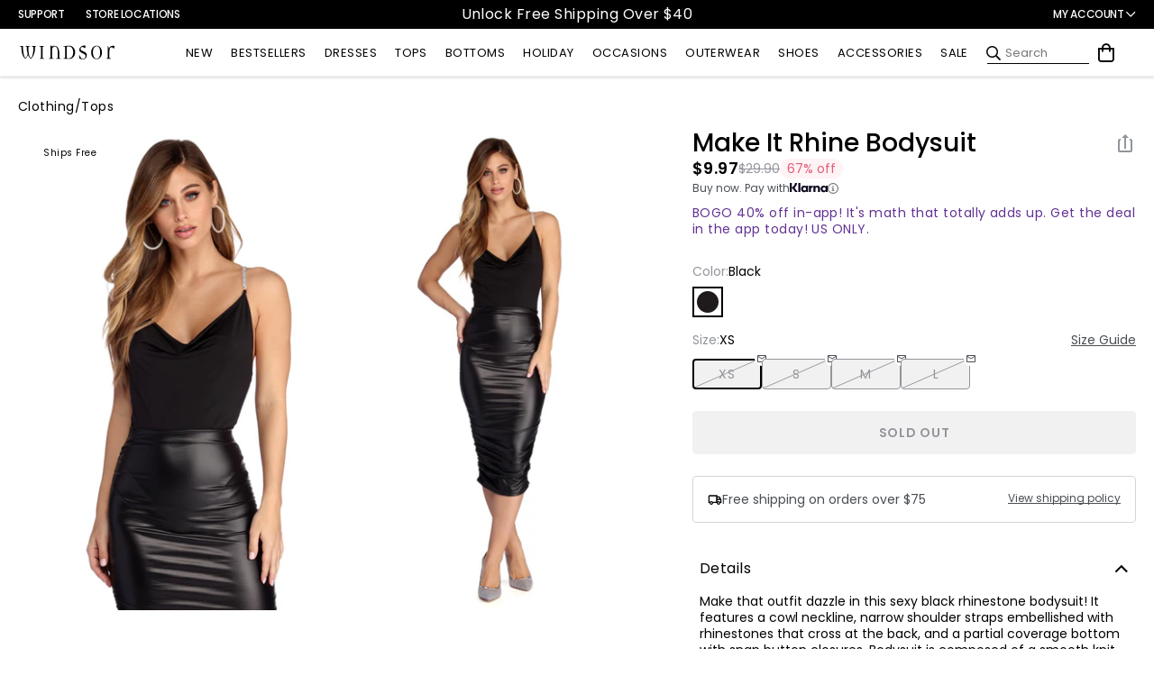

--- FILE ---
content_type: text/css
request_url: https://www.windsorstore.com/cdn/shop/t/1949/assets/fastsimonsdk-styles.css?v=89044802639030192931756397378
body_size: 20969
content:
.State--modal-open body{overflow:unset}main{position:static;z-index:unset}button,[role=button]{-webkit-touch-callout:none;-webkit-user-select:none;-moz-user-select:none;-ms-user-select:none;user-select:none}@media (min-width: 990px){#fastSimonSdk{padding:0 20px}}#fastSimonSdk #main{max-width:1960px;margin:0 auto}.bread_crum_and_result_container{order:-1}@media (max-width: 989px){.bread_crum_and_result_container{padding-left:16px;padding-right:16px}}.fs_breadcrumb,.fs_breadcrumb .Breadcrumb__link{color:#000;font-size:14px;line-height:1.286;font-weight:400;letter-spacing:0}.fs_breadcrumb{margin-top:16px;margin-bottom:0}@media (min-width: 990px){body:not(:has(collection-banner--desktop)) .bread_crum_and_result_container .Breadcrumb{margin-top:16px}}.fs_breadcrumb .Breadcrumb__link{margin:0}.fs_breadcrumb .Breadcrumb__link.disabled{color:#92959b}.BreadcrumbCollectionPage .Breadcrumb__link span{color:#acacac}.fs_collection_header_wrapper{display:flex;flex-direction:column}@media (min-width: 990px){.fs_collection_header_container{padding:0 20px}.fs_collection_header_wrapper{margin:0 auto;max-width:1280px}}.fs_collection_title--mobile{-webkit-appearance:none;appearance:none;background:transparent;border:none;color:var(--h1-color);display:inline-block;font-family:var(--h1-font-family);font-style:var(--h1-font-style);letter-spacing:-.05em;margin:0;padding-top:0}.fs_collection_title--mobile i{font-size:.65rem;pointer-events:none;vertical-align:middle}@media (min-width: 990px){.fs_collection_title--mobile{display:none}}#searchHeading .fs_search_heading{display:flex;flex-direction:column;align-items:center;margin:20px 0 0;text-transform:uppercase}.fs_search_heading .noResultsMessage{text-align:left;line-height:20px;padding:0 20px;margin-top:50px;margin-bottom:20px;width:100%}@media (max-width: 989px){.fs_search_heading .noResultsMessage{padding:0 13px;margin:20px 0}}#searchHeading .first_heading{font-size:18px;font-weight:500;margin-bottom:4px}#searchHeading .second_heading{font-size:36px;font-weight:600;letter-spacing:-1.8px;line-height:1.2em}@media (max-width: 989px){#searchHeading .second_heading{font-size:28px}}.fs_collection_header{padding:8px 0 0}.fs_collection_title{padding-top:0}@media (max-width: 989px){.fs_collection_header{padding-left:16px;padding-right:16px}}.fs_collection_top{padding-top:8px}.fs_collection_top_wrapper[aria-expanded=false]{display:flex;align-items:baseline}.fs_collection_top_wrapper[aria-expanded=false]>div{flex:1 1 auto;white-space:nowrap;overflow:hidden;text-overflow:ellipsis}.fs_collection_top_wrapper[aria-expanded=false]>div p{white-space:nowrap;overflow:hidden;text-overflow:ellipsis}.fs_collection_top_wrapper[aria-expanded=true]>div p{white-space:normal;overflow:visible;text-overflow:unset}.fs_collection_top_toggle{-webkit-appearance:none;appearance:none;border:none;border-radius:0;background:transparent;color:inherit;cursor:pointer;display:inline;font-family:inherit;font-size:inherit;line-height:inherit;margin:0;padding:0;text-decoration:underline}.HeaderNav__menu-column{z-index:300}.fs_product_name_container{line-height:1em;padding-top:5px;padding-bottom:3px}#productModal{display:block;top:84px;position:absolute;z-index:200;width:100%;position:fixed}.loadNextBtn,.loadPrevBtn{font-size:16px;font-weight:600;width:166px;height:50px;display:flex;justify-content:center;align-items:center;border:2px solid #ACACAC;cursor:pointer;background-color:#fff;color:#000;font-family:Poppins,sans-serif;text-wrap:nowrap}@media (max-width: 989px){.loadNextBtn,.loadPrevBtn{font-size:14px}}.pagination-next-prev-wrap{display:flex;gap:2rem}.modal-content{display:flex;flex-direction:row-reverse;align-items:flex-start;justify-content:center;overflow:auto;background-color:#fff}#fastsimonsdk-loading.loading-initial{display:block;width:100%;height:100vh}.fs_loading_image{display:block;margin:0 auto}.fs_loading_image.loaded{display:none}.fs-times-close{font-size:1.6em;color:#5b5b5b;cursor:pointer}.loadMoreBtn{font-family:Poppins,sans-serif;font-size:16px;font-weight:600;min-width:256px;max-width:330px;padding:13px;line-height:1.2em;display:flex;justify-content:center;align-items:center;border:2px solid #ACACAC;cursor:pointer;color:#000;background-color:#fff;text-transform:uppercase}.fs_pag_hidden{display:none}.fs_product_image.loading{opacity:.6;transition:opacity .3s ease-in-out}.fs_product_image.loaded{opacity:1;transition:opacity .3s ease-in-out}.fs_product_image{background-color:#f0f0f0;width:100%;height:100%;object-fit:cover}#filters{display:block}.fast_category-wrapper{padding:20 0px;overflow:auto;white-space:nowrap;-ms-overflow-style:none}.fast_category-wrapper::-webkit-scrollbar{height:4px;background:#f7f7f7}.fast_category-wrapper::-webkit-scrollbar-thumb{border-radius:10px;background:#9e9e9e}.fs_blur{filter:blur(5px)}.fast_category_title{text-transform:uppercase;cursor:pointer;background:#fff;margin:5px;border:1px solid #cfcfcf;font-size:12px;font-weight:600;min-width:160px;height:30px;display:inline-flex;justify-content:center;align-items:center}.grid_one,.grid_two{-webkit-appearance:none;appearance:none;background:none;border:none;cursor:pointer;display:flex;padding:0;margin:0;width:auto}.grid_one svg,.grid_two svg{color:#cfcfcf;height:16px;width:16px}.grid_active{pointer-events:none}.grid_active svg{color:#000}.mobile_grid_display{display:flex;gap:10px;align-items:center;visibility:hidden}.result_and_grids_container{display:flex;gap:18px}.fs_product_image_container{position:relative}.fs_badges{position:absolute;bottom:0;left:0;z-index:1;display:flex;align-items:end;flex-direction:row;flex-wrap:wrap;width:100%;padding-right:40px}.fs_badge{height:max-content;background:#fff;color:#000;padding:4px 12px;font-size:11px;border-radius:40px 40px 40px 0;margin:0 0 6px 6px;white-space:nowrap;border:0px solid rgba(0,0,0,0);letter-spacing:normal}.fs_badge--red{background:#e35d78;color:#fff}.fs_badge--purple{background:#60269e;color:#fff;text-transform:uppercase}.fs_badge--purple-short{text-transform:capitalize}.fs_modal{-webkit-tap-highlight-color:transparent;padding-top:0!important;padding-bottom:0;pointer-events:none;position:fixed}@media (max-width: 767px){.fs_modal:not(.Modal--open) .Modal__overlay{opacity:0}}.fs_modal .Modal__content{border-top-left-radius:8px;border-top-right-radius:8px;box-shadow:0 4px 8px #0003,0 6px 20px #00000030;margin-bottom:0;max-height:calc(100dvh - 24px);padding:0;position:absolute;top:auto;bottom:0;opacity:1;transform:translateY(100%);transition:transform .5s ease;width:100%}.fs_modal .Modal__title{background-color:#fff;padding:16px;position:sticky;top:0;z-index:1}.fs_modal_wrap{overflow:hidden;padding:8px 16px 16px}.fs_modal_wrap--sort{margin-top:-8px;padding-top:0;padding-bottom:8px}.fs_close_sidebar,.fs_modal .Modal__close{-webkit-appearance:none;-moz-appearance:none;appearance:none;background:transparent;border:none;box-shadow:none;display:flex;align-items:center;justify-content:center;margin:0;top:8px;right:8px}.fs_close_sidebar .CloseIcon,.fs_modal .Modal__close .CloseIcon{top:auto;left:auto;transform:none;height:15px;width:15px}.fs_close_sidebar .CloseIcon span,.fs_modal .Modal__close .CloseIcon span{background:var(--modal-close-background)}.fs_modal.Modal--open{height:100dvh;overflow:hidden;pointer-events:auto}.fs_modal.Modal--open .Modal__overlay{height:100dvh}.fs_modal.Modal--open .Modal__content{transform:translateY(0)}.fs_modal .Modal__footer{background-color:#fff;padding:0 16px 16px;position:sticky;bottom:0;z-index:1}.fs_subcategories_list{list-style:none;padding:0;margin:-16px 0 0}.fs_subcategories_list li+li{border-top:1px solid rgba(211,213,216,1)}.fs_subcategories_link{display:block;font-weight:400;line-height:1.286;padding:1rem 0}.fs_subcategories_link.active{border:none;border-radius:0;font-weight:500;text-decoration:underline}.fs_modal .fs_label_element{font-size:1.25rem;font-weight:500;letter-spacing:0;line-height:1.3;margin:0}.mobile_see_result_button{-webkit-appearance:none;-moz-appearance:none;appearance:none;background:#000;border:none;border-radius:4px;color:#fff;cursor:pointer;font-size:14px;font-family:Poppins,sans-serif;font-weight:600;padding:10px;text-align:center;text-transform:uppercase;vertical-align:middle;width:100%}.mobile_see_result_button:hover{background-color:#ede8f8;color:#000}.mobile_see_result_button span{pointer-events:none}.fs_search_results_header,.mobile_fs_filters_header{position:sticky;background-color:#fff;z-index:3}.mobile_fs_filters_header{display:flex;flex-direction:column;gap:8px;padding:16px}.fs_filter_single{border-radius:4px;color:#000;display:flex;align-items:center;justify-content:center;gap:8px;font-size:14px;font-weight:400;line-height:18px;width:100%}.fs_filter_single>*{pointer-events:none}.mobile_fs_filters_header .fs_filter_single{border:1px solid #D3D5D8;padding:7px}.fs_filter_single.fs_all_filters{min-width:max-content;padding:7px 25px}.fs_filter_single.fs_sort{border:none;padding:0}.mobile_fs_filters_header .clear_all_removable_tags{margin-right:8px}.mobile_fs_filters_header .removable_tags_container{flex-wrap:nowrap;overflow-y:hidden}.mobile_fs_filters_header .removable_tags_container::-webkit-scrollbar{display:none}.left_filters_wrapper{display:flex;gap:6px;justify-content:center;align-items:center;width:100%}.mobile_fs_search_results_header{display:flex;justify-content:space-between;align-items:center;margin-left:auto;padding:0 16px 16px;width:100%}.body-no-scroll{overflow:hidden;position:fixed;width:100%}.result_and_grids_container{display:none}.fs_search_results_wrapper{display:grid;grid-template-columns:repeat(2,1fr);row-gap:30px;column-gap:5px;justify-content:space-between;margin-bottom:30px;position:relative;width:100%}.fs_search_results_wrapper.custom-grid{grid-template-columns:var(--custom-columns)}.fs_product{min-width:0;min-height:0;max-width:100%;max-height:100%}.fs_product_and_indicator:first-child{display:block}.fs_product_and_indicator{display:none}.remaining_swatches{border:none!important;background-color:transparent!important;font-size:.8em;margin-left:3px}.fast_sidebar{position:fixed;overflow-y:auto;transition:transform .5s;background-color:#fff;z-index:9999}.fs_sizes_in_numbers{position:relative;margin-top:18px}.fs_sizes_in_numbers,.fs_sizes_in_words{gap:4px;display:grid;grid-template-columns:repeat(4,1fr)}.fs_size{background-color:transparent;height:34px;display:flex;justify-content:center;align-items:center;font-size:14px;font-weight:400;border-radius:4px;cursor:pointer;border:1px solid #D3D5D8;color:#000}.fs_color_swatch_wrapper{display:flex;align-items:center;gap:8px;font-size:14px}.fs_color_swatches_wrap{display:grid;row-gap:4px;grid-template-columns:repeat(2,1fr);align-items:center}.fs_color_swatch{width:16px;height:16px;border-radius:50px;cursor:pointer}.fs_color_swatch_selected{box-shadow:0 0 0 2px #fff,0 0 0 3px #000;position:relative}.fs_color_swatch_selected:after{content:"";position:absolute;top:50%;left:50%;width:4px;height:7px;border-right:1px solid #fff;border-bottom:1px solid #fff;transform:translate(-50%,-60%) rotate(40deg)}.fs_color_swatch_selected.isp-product-color-swatch-white:after{border-right:1px solid #000;border-bottom:1px solid #000}.fs_colorswatch{width:20px;height:20px;border:1px solid #c7c7c7;margin-right:5px;border-radius:50px;cursor:pointer}.fs_colorswatch.fs-swatch-active{padding:4px;outline:2px solid #000}.fs_color_name_count,.fs_filter_checkbox_label{font-size:.825rem;text-transform:capitalize}.fs_color_name_count{display:flex;align-items:center;gap:4px;line-height:1.286;padding:8px 0}.fs_color_name_count span{color:#4a4e54;font-size:.75rem}.fs_size_selected{border:2px solid #000;font-weight:500}.sortByTitle,.filter_title,.fs_label_element{cursor:pointer;font-size:1.125rem;font-weight:500;line-height:1.333;margin-bottom:0}span.fs_filter_checkbox_count{color:#4a4e54;font-size:.75rem;line-height:1.333;margin-left:4px}#mobileOpenSize.disabled{pointer-events:none;opacity:.6}.fs_modal .sort-options-container .sort-option{border-bottom:1px solid #D3D5D8;font-size:14px;display:flex;align-items:center;gap:8px;cursor:pointer;padding:14px 0;transition:background .3s;position:relative}.fs_modal .sort-options-container .sort-option:last-child{border-bottom:none;margin-bottom:8px}.fs_modal .sort-option input{-webkit-appearance:none;appearance:none;width:16px;height:16px;border:1px solid #D3D5D8;border-radius:50%;position:relative;display:inline-block;background:transparent;cursor:pointer}.fs_modal .sort-option input:checked{background:#000;border-color:#000}.fs_modal .sort-option input:checked:before{content:"";display:block;width:4px;height:10px;border-right:2px solid white;border-bottom:2px solid white;transform:rotate(45deg);position:absolute;top:50%;left:50%;translate:-50% -60%}.fs_product_reviews_container{display:flex;align-items:center;margin-top:6px}.stars{position:relative;float:left;font-size:13px;height:1em;line-height:1em;color:#633293}.stars:before{content:"\2606\2606\2606\2606\2606";float:left;z-index:1}.stars .percent{position:absolute;left:0;float:left;overflow:hidden;z-index:-1}.stars .percent:after{content:"\2605\2605\2605\2605\2605";color:#633293}.sr-only{position:absolute;width:1px;height:1px;padding:0;margin:-1px;overflow:hidden;clip:rect(0,0,0,0);border:0}.first-slide .first-image{position:relative;top:0;left:0;width:100%;height:100%;z-index:2;transition:opacity .3s}.first-slide .second-image{position:absolute;top:0;left:0;width:100%;height:100%;opacity:0;z-index:1;transition:opacity .3s}.swiper-slide{height:unset}.fs_product_and_indicator .swiper-pagination{position:static;text-align:left;padding:0 9px}.fs_color_swatch_wrapper,.fs_filter_checkbox_wrap,.fs_filter_checkbox_label{cursor:pointer}.fs_product_and_indicator .swiper-pagination-bullet{width:4px;height:4px;margin:0 5px;opacity:1}.fs_product_and_indicator .swiper-pagination-bullet-active{outline:1px solid #000;background:#fff}.swiper-pagination.swiper-pagination-lock{margin-top:26px;display:block}.overlay{background-color:#000c;position:fixed;opacity:0;width:100%;height:100%;top:0;left:0;right:0;bottom:0;pointer-events:none;transition-property:opacity;transition-timing-function:cubic-bezier(.4,0,.2,1);transition-duration:.3s;z-index:9990}.show{pointer-events:auto;opacity:1}.result_summary_sort_by_wrapper{display:flex;justify-content:space-between;align-items:center}.fs_search_results_title{line-height:inherit}.fs_search_results_title .item_count{color:inherit;font-size:inherit;font-weight:inherit}.hide_filter_wrapper .show_filter{height:39px;display:flex;justify-content:flex-start;align-items:center;cursor:pointer}.filter_and_result_wrapper{display:flex;justify-content:center;align-items:center;gap:16px}.filter_and_result_wrapper .fa-sliders-h,.hide_filter_wrapper .fa-sliders-h{font-weight:700;margin-right:9px}.show_filter{cursor:pointer;display:flex;align-items:center;gap:5px;padding:10px 16px;border:1px solid #D3D5D8;border-radius:4px;line-height:0;text-transform:capitalize}.hide_filter_wrapper{width:230px;margin-bottom:26px}.sidenav{display:none}.sidenav.visible{display:block}.fs_sort_by_wrap{border:1px solid #b2b2b2;border-radius:4px;cursor:pointer;display:flex;align-items:center;font-size:1rem;letter-spacing:0;line-height:1.375;height:38px;padding:0 16px;position:relative;width:194px}.sort_by_select{width:100%}.select_wrapper{display:flex;gap:8px;align-items:center;justify-content:space-between;width:100%}.sort_wrapper{overflow:hidden;text-overflow:ellipsis;text-align:left;text-transform:capitalize;white-space:nowrap}.fs_sort_by_select{background-color:transparent;border:none;color:#000;cursor:pointer;display:inline;font-size:inherit;line-height:inherit;padding:0;outline:none}.fs_sort_by_select option:hover{background-color:#fff}.select_wrapper .arrow_wrapper i{font-size:.571rem;vertical-align:middle}.fs_sort_by_options{background-color:#fff;border-radius:4px;box-shadow:0 8px 10px #00000040;list-style:none;position:absolute;top:calc(100% + 4px);right:0;margin:0;padding:0;width:100%;z-index:30}.fs_sort_by_options.hidden{display:none}.fs_sort_by_options li{cursor:pointer;font-size:1rem;line-height:1.375;padding:8px 10px;border-bottom:1px solid #D3D5D8}.fs_sort_by_options li:first-child{border-top-left-radius:4px;border-top-right-radius:4px}.fs_sort_by_options li:last-child{border-bottom:none}.fs_sort_by_options li:hover{background:#d5d5d5;color:#444}.fs_sort_by_wrap_slidebar{position:relative;width:177px;border:1px solid #b2b2b2;padding:0 6px;line-height:9px;cursor:pointer;height:31px;display:flex;align-items:center}.fs_sort_by_wrap_slidebar .fa-chevron-down:before{color:#acacac}.fs_sort_by_wrap_slidebar .fs_sort_by_options li{padding:9px 10px}.fs_collections_btn_wrapper,.fs_sort_by_wrap{margin-bottom:0}.fs_sort_by_wrap_slidebar .sort_by_select{font-size:12px}.fs_sort_by_wrap_slidebar .fs_sort_by_select{font-weight:600}.fs_sort_by_wrap_slidebar .fs_sort_by_options{top:19px}.selected-option{background:#eee}.sort_and_grid_container{display:flex;flex-direction:row-reverse;align-items:center;gap:16px}.fs_header_nav_wrapper{display:flex;justify-content:center}.fs_header_wrapper{display:flex;justify-content:space-between}.fs_product_image{background-color:#d9dbda;aspect-ratio:.65;object-fit:cover;width:100%;height:100%}.fs_product_title,.fs_product_price{font-size:12px;margin:0}.fs_product_price_container,.fs_product_title{margin:0}.fs_product_title{font-weight:500}.fs_product_price{font-weight:700}.fs_product_title_ac{margin:2px 0 5px}.fs_product_price_ac{margin:0}.fs_category_ac .fa-search{margin-right:7px}.fs_product_title_ac,.fs_product_price_ac{font-size:10px;font-weight:400;line-height:15px}img.fs_product_image_ac:hover{outline:3px solid #000;transition:all .2s ease}#searchInput{font-size:12px}.fs_collections_btn_wrapper{margin:25px}.fs_filters_container{min-width:20%;height:fit-content;display:none;letter-spacing:.25px;padding:0 16px;overflow:hidden}.fs_filter_container{display:flex;flex-direction:column;padding:0 0 24px}.fs_collapsed{font-weight:700}.fs_label_container{display:flex;justify-content:space-between;cursor:pointer;align-items:center;gap:16px}.fs_label_container::marker{display:none}.fs_label_container::-webkit-details-marker{display:none}.fs_label_container .fa-angle-up,.fs_label_container .fa-angle-down{font-size:22px;font-weight:100;height:24px;text-align:center;text-decoration:none;transition:.3s;width:24px}.fs_label_container .fs_label_element{display:flex;justify-content:space-between;align-items:center;flex:1 0 auto;pointer-events:none}.fs_filter_count{display:block;color:#92959b;font-size:.825rem;font-weight:400;line-height:1.286}.fs_filter_container[open] .fs_filter_count{display:none}.fs_filter_container[open] .fs_label_container .fa{transition:transform .1s linear}.fs_filter_container[open] .fs_label_container .fa{transform:rotate(180deg)}.fs_filter_container .fs_label_container+div{margin-top:8px}.fs_search_results_container{width:100%}.fs_search_results_container .ProductBadge--halloween-fastsimon{max-width:107px;margin:0 0 6px 6px}.fs_filter_checkbox_wrap{display:flex;justify-content:start;align-items:center;height:34px}.fs_filter_checkbox{-webkit-appearance:none;appearance:none;cursor:pointer;border:1px solid #D3D5D8;border-radius:4px;width:16px;height:16px;margin-right:8px;display:inline-flex;align-items:center;justify-content:center;position:relative;background-color:#fff}.fs_filter_checkbox:checked{background-color:#000;border-color:#000}.fs_filter_checkbox:checked:after{content:"";position:absolute;width:5px;height:10px;border:solid white;border-width:0 2px 2px 0;transform:rotate(45deg)}.fs_filter_checkbox_label{font-size:.875rem;line-height:1.285;margin-bottom:0}.fs_search_bar{display:flex;margin:25px 25px 0;align-items:flex-start;width:100%}.fs_logo{min-width:180px}.fs_logo_wrap{width:15%;margin:25px 0;padding:10px;display:flex;flex-direction:column}.fs_logo_text_wrapper{display:flex;justify-content:center;align-items:center}.fs_logo_text{text-align:center;font-weight:700}.fs_filters_btn{display:none}.fs_autocomplete_wrap{padding-right:0}.triangle{width:35px;height:15px;position:fixed;right:130px;overflow:hidden}.triangle:after{content:"";position:absolute;width:15px;height:15px;background:#fff;transform:rotate(45deg);top:5px;left:15px;box-shadow:0 0 5px -2px #0000007f}#productList{display:flex;width:100%;padding:18px 8px 44px;max-width:1280px;flex-direction:row}.searchProductWrapper{padding:0 28px 0 10px}.searchPopularSearchesWrapper,.searchCategoriesWrapper{list-style-type:none;padding:0 10px}.searchCategoriesWrapper .categoriesWrapper,.searchPopularSearchesWrapper .searchesWrapper{margin-top:11px;font-size:13px}.productsWrapper{display:flex;gap:10px;margin-top:17px}#productModal{display:none}.fs_product_ac{list-style-type:none;width:25%}.fs_product_image_ac{width:100%;aspect-ratio:.65;object-fit:cover}.fs_autocomplete_title{text-transform:uppercase;font-size:11px}.fs_collections_btn_wrapper{display:inline-flex;align-items:center}.fs_collections_btn{padding:8px 16px;border:none;outline:none;cursor:pointer;white-space:nowrap;background-color:transparent}.fs_collections_btn:hover{text-decoration:underline}.see_result_button{-webkit-appearance:none;-moz-appearance:none;appearance:none;background:#000;border:none;color:#fff;font-family:Poppins,sans-serif;font-weight:600;width:100%;text-transform:uppercase;padding:10px;font-size:14px;border-radius:4px;cursor:pointer;text-align:center;vertical-align:middle;transition:all .15s linear}.see_result_button:hover{background-color:#ede8f8;color:#000}.sort_view_result_wrapper{display:none;justify-content:space-between}.fs_modal input[type=radio],.fs_modal form label{vertical-align:middle;align-items:center;font-size:14px;margin-bottom:0;line-height:normal}.fs_sort__container{display:flex;align-items:center;justify-content:space-between;gap:16px;margin-left:auto}.range_container{display:flex;flex-direction:column;width:100%;margin:5% auto}.sliders_control{position:relative;min-height:20px}.form_control{position:relative;display:flex;justify-content:space-between;color:#635a5a}.fs_autocomplete_links{display:flex;flex-direction:column;padding:8px}.fs_links_container{max-width:200px;margin-left:16px;margin-top:16px}.fs_autocomplete_links_title{color:#9b9b9b;text-transform:capitalize;font-weight:700;border-bottom:1px solid #9b9b9b;margin-bottom:5px}.fs_autocomplete_link{text-decoration:none;color:#000;transition:.2s ease-in-out;letter-spacing:.06rem;padding:7px 6px;cursor:pointer}.fs_autocomplete_link:hover{background-color:#eee}.fs_colorswatches_container{display:flex;margin:5px 0 6px}.form_control_container{border:1px solid lightgrey;padding:5px;gap:5px;display:flex;flex-wrap:wrap;align-items:center}.form_control_container__time{display:none}.scrollbar{display:flex;flex-direction:column}.loadMoreBtn.disabled,.loadMoreBtn.loading{display:none}.fs_product_compare_price,.fs_product_compare_price_ac{margin-left:6px;text-decoration:line-through;font-size:12px;font-weight:600;color:#acacac}.fs_product_discount_percent{color:#e35d78;margin-left:6px}.fs_pagination_btns_wrapper{display:flex;padding:20px 5px;margin:10px 0 0;align-items:center;justify-content:center;flex-direction:column;gap:1.2rem}.fs_pagination_btns_wrapper .showing-results{font-size:14px;text-align:center}.fs_pagination_btns_wrapper .progress-bar{border-radius:40px;border:2px solid #ACACAC;width:182px;height:15px;margin-top:5px;overflow:hidden}.fs_pagination_btns_wrapper .progress-bar .progress{width:86%;background:#633293;height:100%;border-radius:40px}.fs_load_more_btn{background-color:#f0f0f0;border-radius:50%;margin-left:5px;margin-right:5px;border:1px solid transparent;cursor:pointer;min-height:35px;min-width:35px;display:flex;align-items:center;justify-content:center;text-decoration:none;color:#000;font-weight:bolder}.three-dots-item{cursor:default!important;text-decoration:none!important;min-width:fit-content}.center-pages-wrapper{background-color:#f0f0f0;display:flex;border-radius:20px}.pagination-number,.pagination-button{cursor:pointer;transition:.2s all ease-in-out;border:1px solid transparent;width:35px;height:35px;color:#666;text-decoration:none;border-radius:20px;display:flex;align-items:center;justify-content:center}.pagination-number:hover,.pagination-button:not(.disabled):hover{text-decoration:underline;color:#000}.pagination-number.active{font-weight:700;color:#fff!important;background:#000;cursor:default;text-decoration:none!important}.fs_filters_wrapper{background-color:#fff;padding:16px;position:sticky;top:0;z-index:2}.tag_and_clear_all_container{display:flex;align-items:center}.removable_tags_container{display:flex;flex-wrap:wrap;gap:6px}.clear_all_removable_tags{background:transparent;border:1px solid transparent;color:#4a4e54;cursor:pointer;display:flex;flex-shrink:0;font-family:Poppins,sans-serif;font-size:12px;line-height:16px;padding:0;text-decoration:underline}.fast_sidebar .removable_tags_wrapper{padding:0 16px 24px;position:relative}.fast_sidebar .tag_and_clear_all_container{border-bottom:1px solid #d7d7d7;padding-top:8px;padding-bottom:24px}.fast_sidebar .clear_all_removable_tags{position:absolute;top:0;right:16px}.removable_tag{-webkit-touch-callout:none;-webkit-user-select:none;-moz-user-select:none;-ms-user-select:none;user-select:none;background:#f2f1f1;border-radius:4px;cursor:pointer;display:flex;gap:9px;justify-content:space-between;align-items:center;font-size:12px;line-height:16px;padding:4px 8px;white-space:nowrap}.removable_tag_remove_button{color:#92959b;font-weight:900}.removable_tag:hover{border-color:gray}.filter_title,.sortByTitle{font-weight:500;font-size:18px}.sortByTitle{display:none}.sideBarTitleWrapper{display:block;width:100%}.sideBarTitle{font-size:16px;font-weight:600}.allFilterTitle{font-size:22px;font-weight:500;text-align:left;line-height:normal}.result_button_container{background:#fff;display:flex;justify-content:center;padding:16px;position:sticky;bottom:0;width:100%}.right_header_wrapper{display:flex;justify-content:center}.fast-swatch-color-fallback{background:#fff}.fs_colorswatch{background-size:cover}.isp-product-color-swatch-animal{background-image:url(/cdn/shop/files/ANIMAL_PRINT_48x48_crop_center.jpg)}.isp-product-color-swatch-multi{background-image:url(/cdn/shop/files/MULTI_48x48_crop_center.jpg)}.isp-product-color-swatch-metals{background-image:url(/cdn/shop/files/METALS_48x48_crop_center.jpg)}.isp-product-color-swatch-navy,.fast-swatch-color-navy{background-color:navy}.isp-product-color-swatch-natural,.fast-swatch-color-natural{background-color:#fffaf0;border:1px solid #acacac}.isp-product-color-swatch-cognac,.fast-swatch-color-cognac{background-color:#9f381d}.isp-product-color-swatch-stone,.fast-swatch-color-stone{background-color:#fff6d6}.isp-product-color-swatch-snuff,.fast-swatch-color-snuff{background-color:#fcf}.isp-product-color-swatch-sage,.fast-swatch-color-sage{background-color:#9ba17b}.isp-product-color-swatch-chipmunk,.fast-swatch-color-chipmunk{background-color:#8e6338}.isp-product-color-swatch-storm,.fast-swatch-color-storm{background-color:#717486}.isp-product-color-swatch-tobacco,.fast-swatch-color-tobacco{background-color:#715d47}.isp-product-color-swatch-pewter,.fast-swatch-color-pewter{background-color:#91a092}.isp-product-color-swatch-dune,.fast-swatch-color-dune{background-color:#867665}.isp-product-color-swatch-shore,.fast-swatch-color-shore{background-color:#c1bfbd}.isp-product-color-swatch-kiwi,.fast-swatch-color-kiwi{background-color:#8ee53f}.isp-product-color-swatch-sky,.fast-swatch-color-sky{background-color:#87cefa}.isp-product-color-swatch-royal,.fast-swatch-color-royal{background-color:#4169e1}.isp-product-color-swatch-moonrock,.fast-swatch-color-moonrock{background-color:#f2e0ce}.isp-product-color-swatch-citrus,.fast-swatch-color-citrus{background-color:#fff759}.isp-product-color-swatch-chrome,.fast-swatch-color-chrome{background-color:#e3dedb}.isp-product-color-swatch-walnut,.fast-swatch-color-walnut{background-color:#423}.isp-product-color-swatch-oak,.fast-swatch-color-oak{background-color:#806517}.isp-product-color-swatch-alizari,.fast-swatch-color-alizari n,.isp-product-color-swatch-alizarin_crimson,.fast-swatch-color-alizarin_crimson{background-color:#e32636}.isp-product-color-swatch-almond,.fast-swatch-color-almond{background-color:#efdecd}.isp-product-color-swatch-amaranth,.fast-swatch-color-amaranth{background-color:#e52b50}.isp-product-color-swatch-amber,.fast-swatch-color-amber{background-color:#ffbf00}.isp-product-color-swatch-amethyst,.fast-swatch-color-amethyst{background-color:#96c}.isp-product-color-swatch-apricot,.fast-swatch-color-apricot{background-color:#fbceb1}.isp-product-color-swatch-ao,.fast-swatch-color-ao{background-color:green}.isp-product-color-swatch-aqua,.fast-swatch-color-aqua{background-color:#0ff}.isp-product-color-swatch-aquamarine,.fast-swatch-color-aquamarine{background-color:#7fffd4}.isp-product-color-swatch-arsenic,.fast-swatch-color-arsenic{background-color:#3b444b}.isp-product-color-swatch-asparagus,.fast-swatch-color-asparagus{background-color:#87a96b}.isp-product-color-swatch-auburn,.fast-swatch-color-auburn{background-color:#6d351a}.isp-product-color-swatch-aureolin,.fast-swatch-color-aureolin{background-color:#fdee00}.isp-product-color-swatch-aurometalsaurus,.fast-swatch-color-aurometalsaurus{background-color:#6e7f80}.isp-product-color-swatch-awesome,.fast-swatch-color-awesome{background-color:#ff2052}.isp-product-color-swatch-azure,.fast-swatch-color-azure{background-color:#007fff}.isp-product-color-swatch-bazaar,.fast-swatch-color-bazaar{background-color:#98777b}.isp-product-color-swatch-beaver,.fast-swatch-color-beaver{background-color:#9f8170}.isp-product-color-swatch-beige,.fast-swatch-color-beige{background-color:beige}.isp-product-color-swatch-bisque,.fast-swatch-color-bisque{background-color:bisque}.isp-product-color-swatch-bistre,.fast-swatch-color-bistre{background-color:#3d2b1f}.isp-product-color-swatch-bell,.fast-swatch-color-bell e,.isp-product-color-swatch-redbean,.fast-swatch-color-redbean{background-color:#c98f9d}.isp-product-color-swatch-redblack,.fast-swatch-color-redblack{background-color:red}.isp-product-color-swatch-merlot,.fast-swatch-color-merlot{background-color:#870f11}.isp-product-color-swatch-bittersweet,.fast-swatch-color-bittersweet{background-color:#fe6f5e}.isp-product-color-swatch-black,.fast-swatch-color-black{background-color:#000}.isp-product-color-swatch-blond,.fast-swatch-color-blond{background-color:#faf0be}.isp-product-color-swatch-blue,.fast-swatch-color-blue{background-color:#0000cd}.isp-product-color-swatch-blush,.fast-swatch-color-blush{background-color:#de5d83}.isp-product-color-swatch-bole,.fast-swatch-color-bole{background-color:#79443b}.isp-product-color-swatch-bone,.fast-swatch-color-bone{background-color:#e3dac9}.isp-product-color-swatch-boysenberry,.fast-swatch-color-boysenberry{background-color:#873260}.isp-product-color-swatch-brass,.fast-swatch-color-brass{background-color:#b5a642}.isp-product-color-swatch-bronze,.fast-swatch-color-bronze{background-color:#cd7f32}.isp-product-color-swatch-brown,.fast-swatch-color-brown{background-color:#8b4513}.isp-product-color-swatch-bubbles,.fast-swatch-color-bubbles{background-color:#e7feff}.isp-product-color-swatch-buff,.fast-swatch-color-buff{background-color:#f0dc82}.isp-product-color-swatch-burgundy,.fast-swatch-color-burgundy{background-color:#800020}.isp-product-color-swatch-burlywood,.fast-swatch-color-burlywood{background-color:#deb887}.isp-product-color-swatch-byzantine,.fast-swatch-color-byzantine{background-color:#bd33a4}.isp-product-color-swatch-byzantium,.fast-swatch-color-byzantium{background-color:#702963}.isp-product-color-swatch-cadet,.fast-swatch-color-cadet{background-color:#536872;background-color:#536878}.isp-product-color-swatch-canary,.fast-swatch-color-canary{background-color:#ff9}.isp-product-color-swatch-capri,.fast-swatch-color-capri{background-color:#00bfff}.isp-product-color-swatch-camel,.fast-swatch-color-camel{background-color:#c19a6b}.isp-product-color-swatch-cardinal,.fast-swatch-color-cardinal{background-color:#c41e3a}.isp-product-color-swatch-carmine,.fast-swatch-color-carmine{background-color:#ff0040}.isp-product-color-swatch-carnelian,.fast-swatch-color-carnelian{background-color:#b31b1b}.isp-product-color-swatch-ceil,.fast-swatch-color-ceil{background-color:#92a1cf}.isp-product-color-swatch-celadon,.fast-swatch-color-celadon{background-color:#ace1af}.isp-product-color-swatch-celeste,.fast-swatch-color-celeste{background-color:#b2ffff}.isp-product-color-swatch-cerise,.fast-swatch-color-cerise{background-color:#de3163}.isp-product-color-swatch-cerulean,.fast-swatch-color-cerulean{background-color:#007ba7}.isp-product-color-swatch-chamoisee,.fast-swatch-color-chamoisee{background-color:#a0785a}.isp-product-color-swatch-champagne,.fast-swatch-color-champagne{background-color:#fad6a5}.isp-product-color-swatch-charcoal,.fast-swatch-color-charcoal{background-color:#36454f}.isp-product-color-swatch-mocha,.fast-swatch-color-mocha{background-color:#493d26}.isp-product-color-swatch-fuschia,.fast-swatch-color-fuschia{background-color:#f0f}.isp-product-color-swatch-chartreuse,.fast-swatch-color-chartreuse{background-color:#dfff00}.isp-product-color-swatch-cherry,.fast-swatch-color-cherry{background-color:#de3163}.isp-product-color-swatch-chestnut,.fast-swatch-color-chestnut{background-color:#cd5c5c}.isp-product-color-swatch-chocolate,.fast-swatch-color-chocolate{background-color:#d2691e}.isp-product-color-swatch-cinereous,.fast-swatch-color-cinereous{background-color:#98817b}.isp-product-color-swatch-cinnabar,.fast-swatch-color-cinnabar{background-color:#e34234}.isp-product-color-swatch-cinnamon,.fast-swatch-color-cinnamon{background-color:#d2691e}.isp-product-color-swatch-citrine,.fast-swatch-color-citrine{background-color:#e4d00a}.isp-product-color-swatch-clover,.fast-swatch-color-clover{background-color:#00ff6f}.isp-product-color-swatch-cobalt,.fast-swatch-color-cobalt{background-color:#0047ab}.isp-product-color-swatch-copper,.fast-swatch-color-copper{background-color:#b87333}.isp-product-color-swatch-coffee,.fast-swatch-color-coffee{background-color:#6f4e37}.isp-product-color-swatch-cyan,.fast-swatch-color-cyan{background-color:#0ff}.isp-product-color-swatch-daffodil,.fast-swatch-color-daffodil{background-color:#ffff31}.isp-product-color-swatch-dandelion,.fast-swatch-color-dandelion{background-color:#f0e130}.isp-product-color-swatch-coquelicot,.fast-swatch-color-coquelicot{background-color:#ff3800}.isp-product-color-swatch-coral,.fast-swatch-color-coral{background-color:coral}.isp-product-color-swatch-cordovan,.fast-swatch-color-cordovan{background-color:#893f45}.isp-product-color-swatch-corn,.fast-swatch-color-corn{background-color:#fbec5d}.isp-product-color-swatch-cornflower,.fast-swatch-color-cornflower{background-color:#9aceeb}.isp-product-color-swatch-cornsilk,.fast-swatch-color-cornsilk{background-color:#fff8dc}.isp-product-color-swatch-cream,.fast-swatch-color-cream{background-color:#fffdd0}.isp-product-color-swatch-crimson,.fast-swatch-color-crimson{background-color:#dc143c}.isp-product-color-swatch-denim,.fast-swatch-color-denim{background-color:#1560bd}.isp-product-color-swatch-desert,.fast-swatch-color-desert{background-color:#c19a6b}.isp-product-color-swatch-drab,.fast-swatch-color-drab{background-color:#967117}.isp-product-color-swatch-ecru,.fast-swatch-color-ecru{background-color:#c2b280}.isp-product-color-swatch-eggplant,.fast-swatch-color-eggplant{background-color:#614051}.isp-product-color-swatch-eggshell,.fast-swatch-color-eggshell{background-color:#f0ead6}.isp-product-color-swatch-emerald,.fast-swatch-color-emerald{background-color:#50c878}.isp-product-color-swatch-espresso,.fast-swatch-color-espresso{background-color:#4e2a2a}.isp-product-color-swatch-fallow,.fast-swatch-color-fallow{background-color:#c19a6b}.isp-product-color-swatch-famous,.fast-swatch-color-famous{background-color:#f0f}.isp-product-color-swatch-fandango,.fast-swatch-color-fandango{background-color:#b53389}.isp-product-color-swatch-fawn,.fast-swatch-color-fawn{background-color:#e5aa70}.isp-product-color-swatch-feldgrau,.fast-swatch-color-feldgrau{background-color:#4d5d53}.isp-product-color-swatch-fern,.fast-swatch-color-fern{background-color:#71bc78}.isp-product-color-swatch-firebrick,.fast-swatch-color-firebrick{background-color:#b22222}.isp-product-color-swatch-flame,.fast-swatch-color-flame{background-color:#e25822}.isp-product-color-swatch-flavescent,.fast-swatch-color-flavescent{background-color:#f7e98e}.isp-product-color-swatch-flax,.fast-swatch-color-flax{background-color:#eedc82}.isp-product-color-swatch-folly,.fast-swatch-color-folly{background-color:#ff004f}.isp-product-color-swatch-fuchsia,.fast-swatch-color-fuchsia{background-color:#f0f}.isp-product-color-swatch-fulvous,.fast-swatch-color-fulvous{background-color:#e48400}.isp-product-color-swatch-gainsboro,.fast-swatch-color-gainsboro{background-color:#dcdcdc}.isp-product-color-swatch-gamboge,.fast-swatch-color-gamboge{background-color:#e49b0f}.isp-product-color-swatch-ginger,.fast-swatch-color-ginger{background-color:#b06500}.isp-product-color-swatch-glaucous,.fast-swatch-color-glaucous{background-color:#6082b6}.isp-product-color-swatch-glitter,.fast-swatch-color-glitter{background-color:#e6e8fa}.isp-product-color-swatch-gold,.fast-swatch-color-gold{background-color:gold}.isp-product-color-swatch-goldenrod,.fast-swatch-color-goldenrod{background-color:#daa520}.isp-product-color-swatch-green,.fast-swatch-color-green{background-color:green}.isp-product-color-swatch-grullo,.fast-swatch-color-grullo{background-color:#a99a86}.isp-product-color-swatch-heliotrope,.fast-swatch-color-heliotrope{background-color:#df73ff}.isp-product-color-swatch-honeydew,.fast-swatch-color-honeydew{background-color:#f0fff0}.isp-product-color-swatch-iceberg,.fast-swatch-color-iceberg{background-color:#71a6d2}.isp-product-color-swatch-icterine,.fast-swatch-color-icterine{background-color:#fcf75e}.isp-product-color-swatch-inchworm,.fast-swatch-color-inchworm{background-color:#b2ec5d}.isp-product-color-swatch-indigo,.fast-swatch-color-indigo{background-color:indigo}.isp-product-color-swatch-iris,.fast-swatch-color-iris{background-color:#5a4fcf}.isp-product-color-swatch-isabelline,.fast-swatch-color-isabelline{background-color:#f4f0ec}.isp-product-color-swatch-ivory,.fast-swatch-color-ivory{background-color:ivory;border:1px solid #acacac}.isp-product-color-swatch-jade,.fast-swatch-color-jade{background-color:#00a86b}.isp-product-color-swatch-jasmine,.fast-swatch-color-jasmine{background-color:#f8de7e}.isp-product-color-swatch-jasper,.fast-swatch-color-jasper{background-color:#d73b3e}.isp-product-color-swatch-jonquil,.fast-swatch-color-jonquil{background-color:#fada5e}.isp-product-color-swatch-khaki,.fast-swatch-color-khaki{background-color:#c3b091}.isp-product-color-swatch-lava,.fast-swatch-color-lava{background-color:#cf1020}.isp-product-color-swatch-lavender,.fast-swatch-color-lavender{background-color:#b57edc}.isp-product-color-swatch-lemon,.fast-swatch-color-lemon{background-color:#fff700}.isp-product-color-swatch-lilac,.fast-swatch-color-lilac{background-color:#c8a2c8}.isp-product-color-swatch-lime,.fast-swatch-color-lime{background-color:#bfff00}.isp-product-color-swatch-linen,.fast-swatch-color-linen{background-color:linen}.isp-product-color-swatch-lion,.fast-swatch-color-lion{background-color:#c19a6b}.isp-product-color-swatch-liver,.fast-swatch-color-liver{background-color:#534b4f}.isp-product-color-swatch-lust,.fast-swatch-color-lust{background-color:#e62020}.isp-product-color-swatch-magenta,.fast-swatch-color-magenta{background-color:#f0f}.isp-product-color-swatch-magnolia,.fast-swatch-color-magnolia{background-color:#f8f4ff}.isp-product-color-swatch-mahogany,.fast-swatch-color-mahogany{background-color:#c04000}.isp-product-color-swatch-maize,.fast-swatch-color-maize{background-color:#fbec5d}.isp-product-color-swatch-malachite,.fast-swatch-color-malachite{background-color:#0bda51}.isp-product-color-swatch-manatee,.fast-swatch-color-manatee{background-color:#979aaa}.isp-product-color-swatch-mantis,.fast-swatch-color-mantis{background-color:#74c365}.isp-product-color-swatch-maroon,.fast-swatch-color-maroon{background-color:maroon}.isp-product-color-swatch-mauve,.fast-swatch-color-mauve{background-color:#e0b0ff}.isp-product-color-swatch-mauvelous,.fast-swatch-color-mauvelous{background-color:#ef98aa}.isp-product-color-swatch-melon,.fast-swatch-color-melon{background-color:#fdbcb4}.isp-product-color-swatch-mint,.fast-swatch-color-mint{background-color:#3eb489}.isp-product-color-swatch-moccasin,.fast-swatch-color-moccasin{background-color:#faebd7}.isp-product-color-swatch-mulberry,.fast-swatch-color-mulberry{background-color:#c54b8c}.isp-product-color-swatch-munsell,.fast-swatch-color-munsell{background-color:#f2f3f4}.isp-product-color-swatch-mustard,.fast-swatch-color-mustard{background-color:#ffdb58}.isp-product-color-swatch-myrtle,.fast-swatch-color-myrtle{background-color:#21421e}.isp-product-color-swatch-ochre,.fast-swatch-color-ochre{background-color:#c72}.isp-product-color-swatch-olive,.fast-swatch-color-olive{background-color:olive}.isp-product-color-swatch-olivine,.fast-swatch-color-olivine{background-color:#9ab973}.isp-product-color-swatch-onyx,.fast-swatch-color-onyx{background-color:#0f0f0f}.isp-product-color-swatch-orange,.fast-swatch-color-orange{background-color:#ff8c00}.isp-product-color-swatch-orchid,.fast-swatch-color-orchid{background-color:orchid}.isp-product-color-swatch-patriarch,.fast-swatch-color-patriarch{background-color:purple}.isp-product-color-swatch-peach,.fast-swatch-color-peach{background-color:#ffe5b4}.isp-product-color-swatch-pear,.fast-swatch-color-pear{background-color:#d1e231}.isp-product-color-swatch-pearl,.fast-swatch-color-pearl{background-color:#f0ead6}.isp-product-color-swatch-peridot,.fast-swatch-color-peridot{background-color:#e6e200}.isp-product-color-swatch-periwinkle,.fast-swatch-color-periwinkle{background-color:#ccf}.isp-product-color-swatch-phlox,.fast-swatch-color-phlox{background-color:#df00ff}.isp-product-color-swatch-pink,.fast-swatch-color-pink{background-color:#ff69b4}.isp-product-color-swatch-pistachio,.fast-swatch-color-pistachio{background-color:#93c572}.isp-product-color-swatch-platinum,.fast-swatch-color-platinum{background-color:#e5e4e2}.isp-product-color-swatch-plum,.fast-swatch-color-plum{background-color:#8e4585}.isp-product-color-swatch-prune,.fast-swatch-color-prune{background-color:#701c1c}.isp-product-color-swatch-puce,.fast-swatch-color-puce{background-color:#c89}.isp-product-color-swatch-pumpkin,.fast-swatch-color-pumpkin{background-color:#ff7518}.isp-product-color-swatch-purple,.fast-swatch-color-purple{background-color:#9400d3}.isp-product-color-swatch-rackley,.fast-swatch-color-rackley{background-color:#5d8aa8}.isp-product-color-swatch-raspberry,.fast-swatch-color-raspberry{background-color:#e30b5d}.isp-product-color-swatch-razzmatazz,.fast-swatch-color-razzmatazz{background-color:#e3256b}.isp-product-color-swatch-red,.fast-swatch-color-red{background-color:red}.isp-product-color-swatch-rose,.fast-swatch-color-rose{background-color:#ff007f}.isp-product-color-swatch-rosewood,.fast-swatch-color-rosewood{background-color:#65000b}.isp-product-color-swatch-ruby,.fast-swatch-color-ruby{background-color:#e0115f}.isp-product-color-swatch-ruddy,.fast-swatch-color-ruddy{background-color:#ff0028}.isp-product-color-swatch-rufous,.fast-swatch-color-rufous{background-color:#a81c07}.isp-product-color-swatch-russet,.fast-swatch-color-russet{background-color:#80461b}.isp-product-color-swatch-rust,.fast-swatch-color-rust{background-color:#b7410e}.isp-product-color-swatch-saffron,.fast-swatch-color-saffron{background-color:#f4c430}.isp-product-color-swatch-salmon,.fast-swatch-color-salmon{background-color:#ff8c69}.isp-product-color-swatch-sand,.fast-swatch-color-sand{background-color:#c2b280}.isp-product-color-swatch-sandstorm,.fast-swatch-color-sandstorm{background-color:#ecd540}.isp-product-color-swatch-sapphire,.fast-swatch-color-sapphire{background-color:#082567}.isp-product-color-swatch-scarlet,.fast-swatch-color-scarlet{background-color:#ff2400}.isp-product-color-swatch-seashell,.fast-swatch-color-seashell{background-color:#fff5ee}.isp-product-color-swatch-sepia,.fast-swatch-color-sepia{background-color:#704214}.isp-product-color-swatch-shadow,.fast-swatch-color-shadow{background-color:#8a795d}.isp-product-color-swatch-shamrock,.fast-swatch-color-shamrock{background-color:#45cea2}.isp-product-color-swatch-sienna,.fast-swatch-color-sienna{background-color:#882d17}.isp-product-color-swatch-silver,.fast-swatch-color-silver{background-color:silver}.isp-product-color-swatch-sinopia,.fast-swatch-color-sinopia{background-color:#cb410b}.isp-product-color-swatch-skobeloff,.fast-swatch-color-skobeloff{background-color:#007474}.isp-product-color-swatch-smalt,.fast-swatch-color-smalt{background-color:#039}.isp-product-color-swatch-snow,.fast-swatch-color-snow{background-color:snow}.isp-product-color-swatch-stizza,.fast-swatch-color-stizza{background-color:#900}.isp-product-color-swatch-stormcloud,.fast-swatch-color-stormcloud{background-color:teal}.isp-product-color-swatch-straw,.fast-swatch-color-straw{background-color:#e4d96f}.isp-product-color-swatch-sunglow,.fast-swatch-color-sunglow{background-color:#fc3}.isp-product-color-swatch-sunset,.fast-swatch-color-sunset{background-color:#fad6a5}.isp-product-color-swatch-tan,.fast-swatch-color-tan{background-color:tan}.isp-product-color-swatch-tangelo,.fast-swatch-color-tangelo{background-color:#f94d00}.isp-product-color-swatch-tangerine,.fast-swatch-color-tangerine{background-color:#f28500}.isp-product-color-swatch-taupe,.fast-swatch-color-taupe{background-color:#483c32}.isp-product-color-swatch-teal,.fast-swatch-color-teal{background-color:teal}.isp-product-color-swatch-tawny,.fast-swatch-color-tawny{background-color:#cd5700}.isp-product-color-swatch-thistle,.fast-swatch-color-thistle{background-color:#d8bfd8}.isp-product-color-swatch-timberwolf,.fast-swatch-color-timberwolf{background-color:#dbd7d2}.isp-product-color-swatch-tomato,.fast-swatch-color-tomato{background-color:tomato}.isp-product-color-swatch-toolbox,.fast-swatch-color-toolbox{background-color:#746cc0}.isp-product-color-swatch-topaz,.fast-swatch-color-topaz{background-color:#ffc87c}.isp-product-color-swatch-transparent,.fast-swatch-color-transparent{background-color:0 0;border:1px solid #eee}.isp-product-color-swatch-tumbleweed,.fast-swatch-color-tumbleweed{background-color:#deaa88}.isp-product-color-swatch-turquoise,.fast-swatch-color-turquoise{background-color:#30d5c8}.isp-product-color-swatch-ultramarine,.fast-swatch-color-ultramarine{background-color:#120a8f}.isp-product-color-swatch-umber,.fast-swatch-color-umber{background-color:#635147}.isp-product-color-swatch-ube,.fast-swatch-color-ube{background-color:#8878c3}.isp-product-color-swatch-urobilin,.fast-swatch-color-urobilin{background-color:#e1ad21}.isp-product-color-swatch-verdigris,.fast-swatch-color-verdigris{background-color:#43b3ae}.isp-product-color-swatch-vanilla,.fast-swatch-color-vanilla{background-color:#f3e5ab}.isp-product-color-swatch-vermilion,.fast-swatch-color-vermilion{background-color:#e34234}.isp-product-color-swatch-veronica,.fast-swatch-color-veronica{background-color:#a020f0}.isp-product-color-swatch-violet,.fast-swatch-color-violet{background-color:#8f00ff}.isp-product-color-swatch-viridian,.fast-swatch-color-viridian{background-color:#40826d}.isp-product-color-swatch-waterspout,.fast-swatch-color-waterspout{background-color:#0ff}.isp-product-color-swatch-wenge,.fast-swatch-color-wenge{background-color:#645452}.isp-product-color-swatch-wheat,.fast-swatch-color-wheat{background-color:wheat}.isp-product-color-swatch-white,.fast-swatch-color-white{background-color:#fff;border:1px solid #D3D5D8}.isp-product-color-swatch-wine,.fast-swatch-color-wine{background-color:#722f37}.isp-product-color-swatch-wisteria,.fast-swatch-color-wisteria{background-color:#c9a0dc}.isp-product-color-swatch-xanadu,.fast-swatch-color-xanadu{background-color:#738678}.isp-product-color-swatch-yellow,.fast-swatch-color-yellow{background-color:#ff0}.isp-product-color-swatch-zaffre,.fast-swatch-color-zaffre{background-color:#0014a8}.isp-product-color-swatch-nude,.fast-swatch-color-nude{background-color:wheat}.isp-product-color-swatch-alluring,.fast-swatch-color-alluring{background-color:#f4ac94}.isp-product-color-swatch-blackcoral,.fast-swatch-color-blackcoral{background-color:#ff87a7}.isp-product-color-swatch-silvernude,.fast-swatch-color-silvernude{background-color:gray}.isp-product-color-swatch-oxblood,.fast-swatch-color-oxblood{background-color:#870f11}.isp-product-color-swatch-midnight,.fast-swatch-color-midnight{background-color:#182373}.isp-product-color-swatch-everglade,.fast-swatch-color-everglade{background-color:#008587}.isp-product-color-swatch-avocado,.fast-swatch-color-avocado{background-color:#6f743c}.isp-product-color-swatch-blacksilver,.fast-swatch-color-blacksilver{background-color:gray}.isp-product-color-swatch-aruba,.fast-swatch-color-aruba{background-color:#870f11}.isp-product-color-swatch-hunter,.fast-swatch-color-hunter{background-color:#28572b}.isp-product-color-swatch-cappuccino,.fast-swatch-color-cappuccino{background-color:#efd2b0}.isp-product-color-swatch-seafoam,.fast-swatch-color-seafoam{background-color:#56dfc1}.isp-product-color-swatch-bluenavy,.fast-swatch-color-bluenavy{background-color:#182373}.isp-product-color-swatch-spice,.fast-swatch-color-spice{background-color:#ce790f}.isp-product-color-swatch-gra,.fast-swatch-color-gra y,.isp-product-color-swatch-grey_wash,.fast-swatch-color-grey_wash{background-color:#938f90}.isp-product-color-swatch-dreamy,.fast-swatch-color-dreamy{background-color:#e2918d}.isp-product-color-swatch-gre,.fast-swatch-color-gre y,.isp-product-color-swatch-h,.fast-swatch-color-h.grey{background-color:#bebcbd}.isp-product-color-swatch-poppy,.fast-swatch-color-poppy{background-color:red}.isp-product-color-swatch-navymulti,.fast-swatch-color-navymulti{background-color:#0000cd}.isp-product-color-swatch-redsmoke,.fast-swatch-color-redsmoke{background-color:#ee1212}.isp-product-color-swatch-elderberr,.fast-swatch-color-elderberr y,.isp-product-color-swatch-sangria,.fast-swatch-color-sangria{background-color:#c98f9d}.isp-product-color-swatch-colette,.fast-swatch-color-colette{background-color:#491f61}.isp-product-color-swatch-marigold,.fast-swatch-color-marigold{background-color:#ff8c00}.isp-product-color-swatch-vil,.fast-swatch-color-vil{background-color:#491f61}.isp-product-color-swatch-latte,.fast-swatch-color-latte{background-color:#efd2b0}.isp-product-color-swatch-gunmetal,.fast-swatch-color-gunmetal{background-color:#4b4746}.isp-product-color-swatch-tortoise,.fast-swatch-color-tortoise{background-color:#8b4513}.isp-product-color-swatch-aloe,.fast-swatch-color-aloe{background-color:#800}.isp-product-color-swatch-bluecombo,.fast-swatch-color-bluecombo{background-color:#0000cd}.isp-product-color-swatch-cocoa,.fast-swatch-color-cocoa{background-color:#c8867f}.isp-product-color-swatch-berr,.fast-swatch-color-berr y,.isp-product-color-swatch-zinfandel,.fast-swatch-color-zinfandel{background-color:#870f11}.isp-product-color-swatch-oatmeal,.fast-swatch-color-oatmeal{background-color:#f7eee5}.isp-product-color-swatch-blackorange,.fast-swatch-color-blackorange{background-color:#000}.isp-product-color-swatch-bugund,.fast-swatch-color-bugund y,.isp-product-color-swatch-raisin,.fast-swatch-color-raisin{background-color:#870f11}.isp-product-color-swatch-blonde,.fast-swatch-color-blonde{background-color:#efd2b0}.isp-product-color-swatch-marsala,.fast-swatch-color-marsala{background-color:#b95863}.isp-product-color-swatch-terracotta,.fast-swatch-color-terracotta{background-color:#ce790f}.isp-product-color-swatch-whitenude,.fast-swatch-color-whitenude{background-color:#f7eee5}.isp-product-color-swatch-brick,.fast-swatch-color-brick{background-color:#f4ac94}.isp-product-color-swatch-mermaid,.fast-swatch-color-mermaid{background-color:#56dfc1}.isp-product-color-swatch-cheeky,.fast-swatch-color-cheeky{background-color:#ff848c}.isp-product-color-swatch-coco,.fast-swatch-color-coco{background-color:#c8a899}.isp-product-color-swatch-blushblack,.fast-swatch-color-blushblack{background-color:#eda3c4}.isp-product-color-swatch-blackcombo,.fast-swatch-color-blackcombo{background-color:#000}.isp-product-color-swatch-navysage,.fast-swatch-color-navysage{background-color:#182373}.isp-product-color-swatch-bluewhite,.fast-swatch-color-bluewhite{background-color:#0000cd}.isp-product-color-swatch-coralicious,.fast-swatch-color-coralicious{background-color:#ff8c00}.isp-product-color-swatch-spicy,.fast-swatch-color-spicy{background-color:#ce790f}.isp-product-color-swatch-celine,.fast-swatch-color-celine{background-color:#c98f9d}.isp-product-color-swatch-charcoalburgundy,.fast-swatch-color-charcoalburgundy{background-color:gray}.isp-product-color-swatch-cannes,.fast-swatch-color-cannes{background-color:#c98f9d}.isp-product-color-swatch-bali,.fast-swatch-color-bali{background-color:#f8d3e4}.isp-product-color-swatch-rainbow,.fast-swatch-color-rainbow{background-color:#ee2c9f}.isp-product-color-swatch-rubi,.fast-swatch-color-rubi{background-color:#870f11}.isp-product-color-swatch-cement,.fast-swatch-color-cement{background-color:#938f90}.isp-product-color-swatch-backstage,.fast-swatch-color-backstage{background-color:#9e4b5b}.isp-product-color-swatch-charcoalpink,.fast-swatch-color-charcoalpink{background-color:gray}.isp-product-color-swatch-brickred,.fast-swatch-color-brickred{background-color:#f4ac94}.isp-product-color-swatch-claudine,.fast-swatch-color-claudine{background-color:#b68d61}.isp-product-color-swatch-bordeaux,.fast-swatch-color-bordeaux{background-color:#870f11}.isp-product-color-swatch-blackburgundy,.fast-swatch-color-blackburgundy{background-color:#000}.isp-product-color-swatch-navygreen,.fast-swatch-color-navygreen{background-color:#28572b}.isp-product-color-swatch-seduction,.fast-swatch-color-seduction{background-color:#ee2c9f}.isp-product-color-swatch-blackburgundy,.fast-swatch-color-blackburgundy{background-color:#870f11}.isp-product-color-swatch-goldbrown,.fast-swatch-color-goldbrown{background-color:#8b4513}.isp-product-color-swatch-greyblack,.fast-swatch-color-greyblack{background-color:#938f90}.isp-product-color-swatch-yellowwhite,.fast-swatch-color-yellowwhite{background-color:#fffe4e}.isp-product-color-swatch-olivemulti,.fast-swatch-color-olivemulti{background-color:#6f743c}.isp-product-color-swatch-nudesilver,.fast-swatch-color-nudesilver{background-color:#efd2b0}.isp-product-color-swatch-mauvegrey,.fast-swatch-color-mauvegrey{background-color:#938f90}.isp-product-color-swatch-mauvewhite,.fast-swatch-color-mauvewhite{background-color:#c98f9d}.isp-product-color-swatch-winemulti,.fast-swatch-color-winemulti{background-color:#870f11}.isp-product-color-swatch-brownivory,.fast-swatch-color-brownivory{background-color:#8b4513}.isp-product-color-swatch-charcoalblue,.fast-swatch-color-charcoalblue{background-color:#56dfc1}.isp-product-color-swatch-blacksmoke,.fast-swatch-color-blacksmoke{background-color:#000}.isp-product-color-swatch-taupemulti,.fast-swatch-color-taupemulti{background-color:#efd2b0}.isp-product-color-swatch-kaleblack,.fast-swatch-color-kaleblack{background-color:green}.isp-product-color-swatch-greycombo,.fast-swatch-color-greycombo{background-color:#bebcbd}.isp-product-color-swatch-ivorynude,.fast-swatch-color-ivorynude{background-color:#f7eee5}.isp-product-color-swatch-stepmother,.fast-swatch-color-stepmother{background-color:#9400d3}.isp-product-color-swatch-blackmauve,.fast-swatch-color-blackmauve{background-color:#000}.isp-product-color-swatch-clearpink,.fast-swatch-color-clearpink{background-color:#f8d3e4}.isp-product-color-swatch-fuchsiablack,.fast-swatch-color-fuchsiablack{background-color:#ff69b4}.isp-product-color-swatch-bluenude,.fast-swatch-color-bluenude{background-color:#0000cd}.isp-product-color-swatch-blackblack,.fast-swatch-color-blackblack{background-color:#000}.isp-product-color-swatch-olivewhite,.fast-swatch-color-olivewhite{background-color:#6f743c}.isp-product-color-swatch-whitewhite,.fast-swatch-color-whitewhite{background-color:#fff}.isp-product-color-swatch-olivemauve,.fast-swatch-color-olivemauve{background-color:#6f743c}.isp-product-color-swatch-pinkwhite,.fast-swatch-color-pinkwhite{background-color:#f8d3e4}.isp-product-color-swatch-taupecombo,.fast-swatch-color-taupecombo{background-color:#efd2b0}.isp-product-color-swatch-poised,.fast-swatch-color-poised{background-color:red}.isp-product-color-swatch-rice,.fast-swatch-color-rice{background-color:#f7eee5}.isp-product-color-swatch-blackmocha,.fast-swatch-color-blackmocha{background-color:#b68d61}.isp-product-color-swatch-charcoalwhite,.fast-swatch-color-charcoalwhite{background-color:gray}.isp-product-color-swatch-oliveblack,.fast-swatch-color-oliveblack{background-color:#768f7c}.isp-product-color-swatch-redivory,.fast-swatch-color-redivory{background-color:#ee1212}.isp-product-color-swatch-blackgrey,.fast-swatch-color-blackgrey{background-color:#4b4746}.isp-product-color-swatch-isabella,.fast-swatch-color-isabella{background-color:#870f11}.isp-product-color-swatch-dusty,.fast-swatch-color-dusty{background-color:#f8d3e4}.isp-product-color-swatch-blacknud,.fast-swatch-color-blacknud e,.isp-product-color-swatch-smoke,.fast-swatch-color-smoke{background-color:#000}.isp-product-color-swatch-sagecombo,.fast-swatch-color-sagecombo{background-color:#6f743c}.isp-product-color-swatch-goldblue,.fast-swatch-color-goldblue{background-color:#182373}.isp-product-color-swatch-goldwine,.fast-swatch-color-goldwine{background-color:#870f11}.isp-product-color-swatch-ivoryblack,.fast-swatch-color-ivoryblack{background-color:#f7eee5}.isp-product-color-swatch-burgundygrey,.fast-swatch-color-burgundygrey{background-color:#870f11}.isp-product-color-swatch-istanbul,.fast-swatch-color-istanbul{background-color:#ff69b4}.isp-product-color-swatch-greymulti,.fast-swatch-color-greymulti{background-color:#bebcbd}.isp-product-color-swatch-eggplantnude,.fast-swatch-color-eggplantnude{background-color:#491f61}.isp-product-color-swatch-blushpurple,.fast-swatch-color-blushpurple{background-color:#ff69b4}.isp-product-color-swatch-nuderoyal,.fast-swatch-color-nuderoyal{background-color:#0000cd}.isp-product-color-swatch-beigewhite,.fast-swatch-color-beigewhite{background-color:wheat}.isp-product-color-swatch-burgundywhite,.fast-swatch-color-burgundywhite{background-color:#870f11}.isp-product-color-swatch-blackcream,.fast-swatch-color-blackcream{background-color:#f7eee5}.isp-product-color-swatch-burgundycombo,.fast-swatch-color-burgundycombo{background-color:#870f11}.isp-product-color-swatch-obsessed,.fast-swatch-color-obsessed{background-color:#491f61}.isp-product-color-swatch-navygold,.fast-swatch-color-navygold{background-color:#ff0}.isp-product-color-swatch-blackyellow,.fast-swatch-color-blackyellow{background-color:#000}.isp-product-color-swatch-blackbeige,.fast-swatch-color-blackbeige{background-color:#bebcbd}.isp-product-color-swatch-greenmulti,.fast-swatch-color-greenmulti{background-color:green}.isp-product-color-swatch-mauvecombo,.fast-swatch-color-mauvecombo{background-color:#c98f9d}.isp-product-color-swatch-stockholm,.fast-swatch-color-stockholm{background-color:#f4ac94}.isp-product-color-swatch-whitenude,.fast-swatch-color-whitenude{background-color:#fff}.isp-product-color-swatch-rendezvous,.fast-swatch-color-rendezvous{background-color:#f8d3e4}.isp-product-color-swatch-camoblue,.fast-swatch-color-camoblue{background-color:#0000cd}.isp-product-color-swatch-navyred,.fast-swatch-color-navyred{background-color:#182373}.isp-product-color-swatch-blackolive,.fast-swatch-color-blackolive{background-color:#6f743c}.isp-product-color-swatch-navyberry,.fast-swatch-color-navyberry{background-color:#182373}.isp-product-color-swatch-peasant_spice,.fast-swatch-color-peasant_spice{background-color:#efd2b0}.isp-product-color-swatch-winegold,.fast-swatch-color-winegold{background-color:#870f11}.isp-product-color-swatch-heather,.fast-swatch-color-heather{background-color:#938f90}.isp-product-color-swatch-blackwine,.fast-swatch-color-blackwine{background-color:#870f11}.isp-product-color-swatch-ivorymulti,.fast-swatch-color-ivorymulti{background-color:#fff}.isp-product-color-swatch-udaipu,.fast-swatch-color-udaipu{background-color:#f4ac94}.isp-product-color-swatch-burgundymult,.fast-swatch-color-burgundymult i,.isp-product-color-swatch-charcoalburgundy,.fast-swatch-color-charcoalburgundy{background-color:#870f11}.isp-product-color-swatch-blackivory,.fast-swatch-color-blackivory{background-color:#000}.isp-product-color-swatch-mustardnavy,.fast-swatch-color-mustardnavy{background-color:#ff0}.isp-product-color-swatch-martinique,.fast-swatch-color-martinique{background-color:#c98f9d}.isp-product-color-swatch-oxford,.fast-swatch-color-oxford{background-color:gray}.isp-product-color-swatch-camelblack,.fast-swatch-color-camelblack{background-color:#b68d61}.isp-product-color-swatch-whitegrey,.fast-swatch-color-whitegrey{background-color:#bebcbd}.isp-product-color-swatch-blackwhite,.fast-swatch-color-blackwhite{background-color:#000}.isp-product-color-swatch-slay,.fast-swatch-color-slay{background-color:#870f11}.isp-product-color-swatch-dvil,.fast-swatch-color-dvil{background-color:#491f61}.isp-product-color-swatch-lavendar,.fast-swatch-color-lavendar{background-color:#f8d3e4}.isp-product-color-swatch-rouge,.fast-swatch-color-rouge{background-color:#ee1212}.isp-product-color-swatch-tortoisebrown,.fast-swatch-color-tortoisebrown{background-color:#8b4513}.isp-product-color-swatch-bluewhite,.fast-swatch-color-bluewhite{background-color:#6577e7}.isp-product-color-swatch-blackcharcoal,.fast-swatch-color-blackcharcoal{background-color:gray}.isp-product-color-swatch-prague,.fast-swatch-color-prague{background-color:#ee2c9f}.isp-product-color-swatch-burgundynude,.fast-swatch-color-burgundynude{background-color:#ee1212}.isp-product-color-swatch-blackmulti,.fast-swatch-color-blackmulti{background-color:#000}.isp-product-color-swatch-ursula,.fast-swatch-color-ursula{background-color:#ee1212}.isp-product-color-swatch-goldpurple,.fast-swatch-color-goldpurple{background-color:#9400d3}.isp-product-color-swatch-greenwhite,.fast-swatch-color-greenwhite{background-color:green}.isp-product-color-swatch-whitenavy,.fast-swatch-color-whitenavy{background-color:#fff}.isp-product-color-swatch-blushblack,.fast-swatch-color-blushblack{background-color:#f8d3e4}.isp-product-color-swatch-nudeburgundy,.fast-swatch-color-nudeburgundy{background-color:#870f11}.isp-product-color-swatch-navymult,.fast-swatch-color-navymult i,.isp-product-color-swatch-navysilver,.fast-swatch-color-navysilver{background-color:#182373}.isp-product-color-swatch-blacktaupe,.fast-swatch-color-blacktaupe{background-color:#efd2b0}.isp-product-color-swatch-charcoalblack,.fast-swatch-color-charcoalblack{background-color:gray}.isp-product-color-swatch-bluemulti,.fast-swatch-color-bluemulti{background-color:#182373}.isp-product-color-swatch-blackfuchsia,.fast-swatch-color-blackfuchsia{background-color:#ee2c9f}.isp-product-color-swatch-greenred,.fast-swatch-color-greenred{background-color:#6f743c}.isp-product-color-swatch-hazelnut,.fast-swatch-color-hazelnut{background-color:#b68d61}.isp-product-color-swatch-yellownavy,.fast-swatch-color-yellownavy{background-color:#ff0}.isp-product-color-swatch-purpleblue,.fast-swatch-color-purpleblue{background-color:#9400d3}.isp-product-color-swatch-navyivory,.fast-swatch-color-navyivory{background-color:#182373}.isp-product-color-swatch-whitered,.fast-swatch-color-whitered{background-color:#fff}.isp-product-color-swatch-rednavy,.fast-swatch-color-rednavy{background-color:red}.isp-product-color-swatch-charcoalpink,.fast-swatch-color-charcoalpink{background-color:#eda3c4}.isp-product-color-swatch-blackpin,.fast-swatch-color-blackpin k,.isp-product-color-swatch-peaches_and_cream,.fast-swatch-color-peaches_and_cream{background-color:#ff69b4}.isp-product-color-swatch-blackorange,.fast-swatch-color-blackorange{background-color:#ff8c00}.isp-product-color-swatch-blackcoral,.fast-swatch-color-blackcoral{background-color:#ff69b4}.isp-product-color-swatch-greyblue,.fast-swatch-color-greyblue{background-color:#6577e7}.isp-product-color-swatch-london,.fast-swatch-color-london{background-color:#efd2b0}.isp-product-color-swatch-offwhite,.fast-swatch-color-offwhite{background-color:#fff}.isp-product-color-swatch-blackbrown,.fast-swatch-color-blackbrown{background-color:#8b4513}.isp-product-color-swatch-whitepink,.fast-swatch-color-whitepink{background-color:#fff}.isp-product-color-swatch-redwhite,.fast-swatch-color-redwhite{background-color:red}.isp-product-color-swatch-evergreen,.fast-swatch-color-evergreen{background-color:#28572b}.isp-product-color-swatch-blackgold,.fast-swatch-color-blackgold{background-color:#000}.isp-product-color-swatch-mochataupe,.fast-swatch-color-mochataupe{background-color:#b68d61}.isp-product-color-swatch-blushnavy,.fast-swatch-color-blushnavy{background-color:#f8d3e4}.isp-product-color-swatch-whitesmoke,.fast-swatch-color-whitesmoke{background-color:#fff}.isp-product-color-swatch-nudeblack,.fast-swatch-color-nudeblack{background-color:#000}.isp-product-color-swatch-olivemustard,.fast-swatch-color-olivemustard{background-color:#6f743c}.isp-product-color-swatch-goldgold,.fast-swatch-color-goldgold{background-color:#efd2b0}.isp-product-color-swatch-redblack,.fast-swatch-color-redblack{background-color:#ee1212}.isp-product-color-swatch-blackgreywhite,.fast-swatch-color-blackgreywhite{background-color:#000}.isp-product-color-swatch-blackros,.fast-swatch-color-blackros e,.isp-product-color-swatch-goldblack,.fast-swatch-color-goldblack{background-color:#000}.isp-product-color-swatch-mustardmulti,.fast-swatch-color-mustardmulti{background-color:#dac90a}.isp-product-color-swatch-eggplantwhite,.fast-swatch-color-eggplantwhite{background-color:#491f61}.isp-product-color-swatch-blackred,.fast-swatch-color-blackred{background-color:#000}.isp-product-color-swatch-whiteblack,.fast-swatch-color-whiteblack{background-color:#fff}.isp-product-color-swatch-mustardmustard,.fast-swatch-color-mustardmustard{background-color:#fffe4e}.isp-product-color-swatch-royalwhite,.fast-swatch-color-royalwhite{background-color:#0000cd}.isp-product-color-swatch-burgundynavy,.fast-swatch-color-burgundynavy{background-color:#870f11}.isp-product-color-swatch-mustardwhite,.fast-swatch-color-mustardwhite{background-color:#ce790f}.isp-product-color-swatch-blueblack,.fast-swatch-color-blueblack{background-color:#0000cd}.isp-product-color-swatch-yellowblack,.fast-swatch-color-yellowblack{background-color:#fffe4e}.isp-product-color-swatch-ivory_combo,.fast-swatch-color-ivory_combo{background-color:#f7eee5}.isp-product-color-swatch-mediumwashpink,.fast-swatch-color-mediumwashpink{background-color:#ff69b4}.isp-product-color-swatch-goldpink,.fast-swatch-color-goldpink{background-color:#ee2c9f}.isp-product-color-swatch-mustardred,.fast-swatch-color-mustardred{background-color:#dac90a}.isp-product-color-swatch-mediumwashblue,.fast-swatch-color-mediumwashblue{background-color:#0000cd}.isp-product-color-swatch-mushroom,.fast-swatch-color-mushroom{background-color:#b68d61}.isp-product-color-swatch-pomegranate,.fast-swatch-color-pomegranate{background-color:#c98f9d}.isp-product-color-swatch-goldyellow,.fast-swatch-color-goldyellow{background-color:#ff0}.isp-product-color-swatch-navywhite,.fast-swatch-color-navywhite{background-color:#0000cd}.isp-product-color-swatch-cobalt_blue,.fast-swatch-color-cobalt_blue{background-color:#0047bb}.isp-product-color-swatch-cool_black,.fast-swatch-color-cool_black{background-color:#002e63}.isp-product-color-swatch-cool_grey,.fast-swatch-color-cool_grey{background-color:#8c92ac}.isp-product-color-swatch-green_ombre,.fast-swatch-color-green_ombre{background-color:#768f7c}.isp-product-color-swatch-bijo,.fast-swatch-color-bijo u,.isp-product-color-swatch-dark_ruby,.fast-swatch-color-dark_ruby{background-color:#870f11}.isp-product-color-swatch-neon_lime,.fast-swatch-color-neon_lime{background-color:green}.isp-product-color-swatch-dusty_mauve,.fast-swatch-color-dusty_mauve{background-color:#c98f9d}.isp-product-color-swatch-brick_rose,.fast-swatch-color-brick_rose{background-color:#f4ac94}.isp-product-color-swatch-blush_gold,.fast-swatch-color-blush_gold{background-color:#ffcab9}.isp-product-color-swatch-dark_coco,.fast-swatch-color-dark_coco{background-color:#b68d61}.isp-product-color-swatch-peacock_blue,.fast-swatch-color-peacock_blue{background-color:#6577e7}.isp-product-color-swatch-ash_mauve,.fast-swatch-color-ash_mauve{background-color:#c98f9d}.isp-product-color-swatch-blush_pink,.fast-swatch-color-blush_pink{background-color:#eda3c4}.isp-product-color-swatch-brown_multi,.fast-swatch-color-brown_multi{background-color:#412322}.isp-product-color-swatch-dusty_mustard,.fast-swatch-color-dusty_mustard{background-color:#dac90a}.isp-product-color-swatch-blackoff_white,.fast-swatch-color-blackoff_white{background-color:#fff}.isp-product-color-swatch-evil_queen,.fast-swatch-color-evil_queen{background-color:#ee2c9f}.isp-product-color-swatch-glam_rock,.fast-swatch-color-glam_rock{background-color:#ce790f}.isp-product-color-swatch-dark_rose,.fast-swatch-color-dark_rose{background-color:#c98f9d}.isp-product-color-swatch-dusty_rose,.fast-swatch-color-dusty_rose{background-color:#eda3c4}.isp-product-color-swatch-deep_purple,.fast-swatch-color-deep_purple{background-color:#491f61}.isp-product-color-swatch-rose_rust,.fast-swatch-color-rose_rust{background-color:#ce790f}.isp-product-color-swatch-ballet_pink,.fast-swatch-color-ballet_pink{background-color:#f8d3e4}.isp-product-color-swatch-cyber_pop,.fast-swatch-color-cyber_pop{background-color:red}.isp-product-color-swatch-dark_mocha,.fast-swatch-color-dark_mocha{background-color:#8b4513}.isp-product-color-swatch-glow_me_hard,.fast-swatch-color-glow_me_hard{background-color:#f9be9c}.isp-product-color-swatch-neon_pink,.fast-swatch-color-neon_pink{background-color:#ff69b4}.isp-product-color-swatch-rose_smoke,.fast-swatch-color-rose_smoke{background-color:#f4ac94}.isp-product-color-swatch-dark_plum,.fast-swatch-color-dark_plum{background-color:#491f61}.isp-product-color-swatch-violet_blue,.fast-swatch-color-violet_blue{background-color:#324ab2}.isp-product-color-swatch-violet_red,.fast-swatch-color-violet_red{background-color:#f75394}.isp-product-color-swatch-faded_black,.fast-swatch-color-faded_black{background-color:#000}.isp-product-color-swatch-dark_grey,.fast-swatch-color-dark_grey,.isp-product-color-swatch-dark_heather_grey,.fast-swatch-color-dark_heather_grey{background-color:#bebcbd}.isp-product-color-swatch-charcoal_grey,.fast-swatch-color-charcoal_grey{background-color:gray}.isp-product-color-swatch-ice_denim,.fast-swatch-color-ice_denim{background-color:#6577e7}.isp-product-color-swatch-dark_lilac,.fast-swatch-color-dark_lilac{background-color:#ba91b9}.isp-product-color-swatch-mauve_lavendar,.fast-swatch-color-mauve_lavendar{background-color:#c98f9d}.isp-product-color-swatch-dark_mustard,.fast-swatch-color-dark_mustard{background-color:#ce790f}.isp-product-color-swatch-neon_royal,.fast-swatch-color-neon_royal{background-color:#0000cd}.isp-product-color-swatch-grey_white,.fast-swatch-color-grey_white{background-color:gray}.isp-product-color-swatch-heathered_grey,.fast-swatch-color-heathered_grey{background-color:#bebcbd}.isp-product-color-swatch-rose_brown,.fast-swatch-color-rose_brown{background-color:#c98f9d}.isp-product-color-swatch-pillow_talk,.fast-swatch-color-pillow_talk{background-color:#b68d61}.isp-product-color-swatch-light_grey,.fast-swatch-color-light_grey{background-color:#bebcbd}.isp-product-color-swatch-dusty_mauvewhite,.fast-swatch-color-dusty_mauvewhite{background-color:#c98f9d}.isp-product-color-swatch-black_green,.fast-swatch-color-black_green{background-color:#56dfc1}.isp-product-color-swatch-tres_jolie,.fast-swatch-color-tres_jolie{background-color:#eda3c4}.isp-product-color-swatch-red_stripe,.fast-swatch-color-red_stripe{background-color:#ee1212}.isp-product-color-swatch-iced_coffee,.fast-swatch-color-iced_coffee{background-color:#efd2b0}.isp-product-color-swatch-sunkissed_crush,.fast-swatch-color-sunkissed_crush{background-color:#ce790f}.isp-product-color-swatch-blackrose_gold,.fast-swatch-color-blackrose_gold{background-color:#000}.isp-product-color-swatch-ash_brown,.fast-swatch-color-ash_brown{background-color:#b68d61}.isp-product-color-swatch-def_concealer,.fast-swatch-color-def_concealer{background-color:#f4ac94}.isp-product-color-swatch-light_mauve,.fast-swatch-color-light_mauve{background-color:#f8d3e4}.isp-product-color-swatch-red_pink,.fast-swatch-color-red_pink{background-color:red}.isp-product-color-swatch-purple_ombre,.fast-swatch-color-purple_ombre{background-color:#9400d3}.isp-product-color-swatch-blue_multi,.fast-swatch-color-blue_multi{background-color:#6577e7}.isp-product-color-swatch-sparkle_black,.fast-swatch-color-sparkle_black{background-color:#000}.isp-product-color-swatch-soft_white,.fast-swatch-color-soft_white{background-color:#fff}.isp-product-color-swatch-medium_mauve,.fast-swatch-color-medium_mauve{background-color:#c98f9d}.isp-product-color-swatch-ivory_tropical,.fast-swatch-color-ivory_tropical{background-color:#fff}.isp-product-color-swatch-dark_mauve,.fast-swatch-color-dark_mauve{background-color:#c98f9d}.isp-product-color-swatch-blue_glitter,.fast-swatch-color-blue_glitter{background-color:#56dfc1}.isp-product-color-swatch-cheek_on_cheek,.fast-swatch-color-cheek_on_cheek{background-color:#efd2b0}.isp-product-color-swatch-dark_yellow,.fast-swatch-color-dark_yellow{background-color:#ce790f}.isp-product-color-swatch-neon_coral,.fast-swatch-color-neon_coral{background-color:#ff5f6b}.isp-product-color-swatch-dusty_violet,.fast-swatch-color-dusty_violet{background-color:#ba91b9}.isp-product-color-swatch-copper_rose,.fast-swatch-color-copper_rose{background-color:#966}.isp-product-color-swatch-cedar_wood,.fast-swatch-color-cedar_wood{background-color:#8b4513}.isp-product-color-swatch-gun_metal,.fast-swatch-color-gun_metal{background-color:#4b4746}.isp-product-color-swatch-deep_burgundy,.fast-swatch-color-deep_burgundy{background-color:#870f11}.isp-product-color-swatch-blackhot_pink,.fast-swatch-color-blackhot_pink{background-color:#ee2c9f}.isp-product-color-swatch-light_olive,.fast-swatch-color-light_olive{background-color:#6f743c}.isp-product-color-swatch-red_garnet,.fast-swatch-color-red_garnet{background-color:#870f11}.isp-product-color-swatch-blue_mint,.fast-swatch-color-blue_mint{background-color:#bebcbd}.isp-product-color-swatch-dark_wine,.fast-swatch-color-dark_wine{background-color:#870f11}.isp-product-color-swatch-bora_bora,.fast-swatch-color-bora_bora{background-color:#eda3c4}.isp-product-color-swatch-marled_black,.fast-swatch-color-marled_black{background-color:#4b4746}.isp-product-color-swatch-marsala_rust,.fast-swatch-color-marsala_rust{background-color:#f4ac94}.isp-product-color-swatch-brown_snak,.fast-swatch-color-brown_snak e,.isp-product-color-swatch-delicate_lust,.fast-swatch-color-delicate_lust{background-color:#b68d61}.isp-product-color-swatch-rust_mustard,.fast-swatch-color-rust_mustard{background-color:#ff8c00}.isp-product-color-swatch-dark_beige,.fast-swatch-color-dark_beige{background-color:#efd2b0}.isp-product-color-swatch-ginger_and_pepper,.fast-swatch-color-ginger_and_pepper{background-color:#f4ac94}.isp-product-color-swatch-blue_mist,.fast-swatch-color-blue_mist{background-color:#c4d1d6}.isp-product-color-swatch-dark_teal,.fast-swatch-color-dark_teal{background-color:#768f7c}.isp-product-color-swatch-vintage_violet,.fast-swatch-color-vintage_violet{background-color:#9d6673}.isp-product-color-swatch-dark_olive,.fast-swatch-color-dark_olive{background-color:#6f743c}.isp-product-color-swatch-lilac_glitter,.fast-swatch-color-lilac_glitter{background-color:#6577e7}.isp-product-color-swatch-burgundy_combo,.fast-swatch-color-burgundy_combo{background-color:#870f11}.isp-product-color-swatch-shiny_gold,.fast-swatch-color-shiny_gold{background-color:wheat}.isp-product-color-swatch-beyond_nude,.fast-swatch-color-beyond_nude{background-color:#c98f9d}.isp-product-color-swatch-deep_mauve,.fast-swatch-color-deep_mauve{background-color:#eda3c4}.isp-product-color-swatch-vintage_blue,.fast-swatch-color-vintage_blue{background-color:#c7c7db}.isp-product-color-swatch-washed_denim,.fast-swatch-color-washed_denim{background-color:#768f7c}.isp-product-color-swatch-dark_camel,.fast-swatch-color-dark_camel{background-color:#ce790f}.isp-product-color-swatch-abu_dhabi,.fast-swatch-color-abu_dhabi{background-color:#b68d61}.isp-product-color-swatch-dusty_wineberry,.fast-swatch-color-dusty_wineberry{background-color:#f8d3e4}.isp-product-color-swatch-blue_metal,.fast-swatch-color-blue_metal{background-color:#0000cd}.isp-product-color-swatch-dark_burgundy,.fast-swatch-color-dark_burgundy{background-color:#870f11}.isp-product-color-swatch-begonia_pink,.fast-swatch-color-begonia_pink{background-color:#f4ac94}.isp-product-color-swatch-deep_red,.fast-swatch-color-deep_red{background-color:#ee1212}.isp-product-color-swatch-cashmere_silk,.fast-swatch-color-cashmere_silk{background-color:#c98f9d}.isp-product-color-swatch-dusty_cedar,.fast-swatch-color-dusty_cedar{background-color:#eda3c4}.isp-product-color-swatch-black_silver,.fast-swatch-color-black_silver{background-color:#000}.isp-product-color-swatch-red_wood,.fast-swatch-color-red_wood{background-color:#ce790f}.isp-product-color-swatch-off_white,.fast-swatch-color-off_white{background-color:#f7eee5}.isp-product-color-swatch-black_denim,.fast-swatch-color-black_denim,.isp-product-color-swatch-vintage_black,.fast-swatch-color-vintage_black{background-color:#000}.isp-product-color-swatch-burnt_brick,.fast-swatch-color-burnt_brick{background-color:#ee1212}.isp-product-color-swatch-creamy_pink,.fast-swatch-color-creamy_pink{background-color:#f8d3e4}.isp-product-color-swatch-french_grey,.fast-swatch-color-french_grey{background-color:gray}.isp-product-color-swatch-black_mult,.fast-swatch-color-black_mult i,.isp-product-color-swatch-blackgrey,.fast-swatch-color-blackgrey{background-color:#000}.isp-product-color-swatch-glow_me_soft,.fast-swatch-color-glow_me_soft{background-color:#fcd2da}.isp-product-color-swatch-deep_teal,.fast-swatch-color-deep_teal{background-color:#0000cd}.isp-product-color-swatch-dusty_pink,.fast-swatch-color-dusty_pink{background-color:#f8d3e4}.isp-product-color-swatch-wild_ginger,.fast-swatch-color-wild_ginger{background-color:#eda3c4}.isp-product-color-swatch-dusty_purple,.fast-swatch-color-dusty_purple{background-color:#ba91b9}.isp-product-color-swatch-cocoa_brown,.fast-swatch-color-cocoa_brown{background-color:#d2691e}.isp-product-color-swatch-columbia_blue,.fast-swatch-color-columbia_blue{background-color:#9bddff}.isp-product-color-swatch-classic_rose,.fast-swatch-color-classic_rose{background-color:#fbcce7}.isp-product-color-swatch-chrome_yellow,.fast-swatch-color-chrome_yellow{background-color:#ffa700}.isp-product-color-swatch-cherry_blossom_pink,.fast-swatch-color-cherry_blossom_pink{background-color:#ffb7c5}.isp-product-color-swatch-cerulean_blue,.fast-swatch-color-cerulean_blue{background-color:#2a52be}.isp-product-color-swatch-cg_blue,.fast-swatch-color-cg_blue{background-color:#007aa5}.isp-product-color-swatch-cg_red,.fast-swatch-color-cg_red{background-color:#e03c31}.isp-product-color-swatch-carmine_pink,.fast-swatch-color-carmine_pink{background-color:#eb4c42}.isp-product-color-swatch-carmine_red,.fast-swatch-color-carmine_red{background-color:#ff0038}.isp-product-color-swatch-cadet_blue,.fast-swatch-color-cadet_blue{background-color:#5f9ea0}.isp-product-color-swatch-cadet_grey,.fast-swatch-color-cadet_grey{background-color:#91a3b0}.isp-product-color-swatch-cadmium_green,.fast-swatch-color-cadmium_green{background-color:#006b3c}.isp-product-color-swatch-cadmium_orange,.fast-swatch-color-cadmium_orange{background-color:#ed872d}.isp-product-color-swatch-cadmium_red,.fast-swatch-color-cadmium_red{background-color:#e30022}.isp-product-color-swatch-cadmium_yellow,.fast-swatch-color-cadmium_yellow{background-color:#fff600}.isp-product-color-swatch-cafe_au_lait,.fast-swatch-color-cafe_au_lait{background-color:#a67b5b}.isp-product-color-swatch-brick_red,.fast-swatch-color-brick_red{background-color:#cb4154}.isp-product-color-swatch-bright_cerulean,.fast-swatch-color-bright_cerulean{background-color:#1dacd6}.isp-product-color-swatch-bright_green,.fast-swatch-color-bright_green{background-color:#6f0}.isp-product-color-swatch-bright_lavender,.fast-swatch-color-bright_lavender{background-color:#bf94e4}.isp-product-color-swatch-bright_maroon,.fast-swatch-color-bright_maroon{background-color:#c32148}.isp-product-color-swatch-bright_pink,.fast-swatch-color-bright_pink{background-color:#ff007f}.isp-product-color-swatch-bright_turquoise,.fast-swatch-color-bright_turquoise{background-color:#08e8de}.isp-product-color-swatch-bright_ube,.fast-swatch-color-bright_ube{background-color:#d19fe8}.isp-product-color-swatch-boston_university_red,.fast-swatch-color-boston_university_red{background-color:#c00}.isp-product-color-swatch-blue_bell,.fast-swatch-color-blue_bell{background-color:#a2a2d0}.isp-product-color-swatch-black_bronze,.fast-swatch-color-black_bronze{background-color:linear-gradient(#000,#cd7f32)}.isp-product-color-swatch-black_hot_pink,.fast-swatch-color-black_hot_pink{background-color:linear-gradient(#000,#e75480)}.isp-product-color-swatch-baby_blue,.fast-swatch-color-baby_blue{background-color:#89cff0}.isp-product-color-swatch-baby_blue_eyes,.fast-swatch-color-baby_blue_eyes{background-color:#a1caf1}.isp-product-color-swatch-baby_pink,.fast-swatch-color-baby_pink{background-color:#f4c2c2}.isp-product-color-swatch-ball_blue,.fast-swatch-color-ball_blue{background-color:#21abcd}.isp-product-color-swatch-beau_blue,.fast-swatch-color-beau_blue{background-color:#bcd4e6}.isp-product-color-swatch-banana_mania,.fast-swatch-color-banana_mania{background-color:#fae7b5}.isp-product-color-swatch-banana_yellow,.fast-swatch-color-banana_yellow{background-color:#ffd12a;background-color:#ffe135}.isp-product-color-swatch-battleship_grey,.fast-swatch-color-battleship_grey{background-color:#848482}.isp-product-color-swatch-black_metallic_dark_red,.fast-swatch-color-black_metallic_dark_red{background-color:linear-gradient(#000,red)}.isp-product-color-swatch-blanched_almond,.fast-swatch-color-blanched_almond{background-color:#ffebcd}.isp-product-color-swatch-bleu_de_france,.fast-swatch-color-bleu_de_france{background-color:#318ce7}.isp-product-color-swatch-blizzard_blue,.fast-swatch-color-blizzard_blue{background-color:#ace5ee}.isp-product-color-swatch-blue_gray,.fast-swatch-color-blue_gray{background-color:#69c}.isp-product-color-swatch-blue_green,.fast-swatch-color-blue_green{background-color:#0d98ba}.isp-product-color-swatch-blue_purpl,.fast-swatch-color-blue_purpl e,.isp-product-color-swatch-blue_violet,.fast-swatch-color-blue_violet{background-color:#8a2be2}.isp-product-color-swatch-bondi_blue,.fast-swatch-color-bondi_blue{background-color:#0095b6}.isp-product-color-swatch-bottle_green,.fast-swatch-color-bottle_green{background-color:#006a4e}.isp-product-color-swatch-brandeis_blue,.fast-swatch-color-brandeis_blue{background-color:#0070ff}.isp-product-color-swatch-brilliant_lavender,.fast-swatch-color-brilliant_lavender{background-color:#f4bbff}.isp-product-color-swatch-brilliant_rose,.fast-swatch-color-brilliant_rose{background-color:#ff55a3}.isp-product-color-swatch-arylide_yellow,.fast-swatch-color-arylide_yellow{background-color:#e9d66b}.isp-product-color-swatch-ash_grey,.fast-swatch-color-ash_grey{background-color:#b2beb5}.isp-product-color-swatch-android_green,.fast-swatch-color-android_green{background-color:#a4c639}.isp-product-color-swatch-anti,.fast-swatch-color-anti-flash_white{background-color:#f2f3f4}.isp-product-color-swatch-antique_brass,.fast-swatch-color-antique_brass{background-color:#cd9575}.isp-product-color-swatch-cornflower_blue,.fast-swatch-color-cornflower_blue{background-color:#6495ed}.isp-product-color-swatch-crimson_glory,.fast-swatch-color-crimson_glory{background-color:#be0032}.isp-product-color-swatch-crimson_red,.fast-swatch-color-crimson_red{background-color:#900}.isp-product-color-swatch-dark_blue,.fast-swatch-color-dark_blue{background-color:#00008b}.isp-product-color-swatch-dark_brown,.fast-swatch-color-dark_brown{background-color:#654321}.isp-product-color-swatch-dark_byzantium,.fast-swatch-color-dark_byzantium{background-color:#5d3954}.isp-product-color-swatch-dark_candy_apple_red,.fast-swatch-color-dark_candy_apple_red{background-color:#a40000}.isp-product-color-swatch-dark_cerulean,.fast-swatch-color-dark_cerulean{background-color:#08457e}.isp-product-color-swatch-dark_chestnut,.fast-swatch-color-dark_chestnut{background-color:#986960}.isp-product-color-swatch-dark_coral,.fast-swatch-color-dark_coral{background-color:#cd5b45}.isp-product-color-swatch-dark_cyan,.fast-swatch-color-dark_cyan{background-color:#008b8b}.isp-product-color-swatch-dark_electric_blue,.fast-swatch-color-dark_electric_blue{background-color:#536878}.isp-product-color-swatch-dark_goldenrod,.fast-swatch-color-dark_goldenrod{background-color:#b8860b}.isp-product-color-swatch-dark_gray,.fast-swatch-color-dark_gray{background-color:#a9a9a9}.isp-product-color-swatch-dark_green,.fast-swatch-color-dark_green{background-color:#013220}.isp-product-color-swatch-dark_jungle_green,.fast-swatch-color-dark_jungle_green{background-color:#1a2421}.isp-product-color-swatch-dark_khaki,.fast-swatch-color-dark_khaki{background-color:#bdb76b}.isp-product-color-swatch-dark_lava,.fast-swatch-color-dark_lava{background-color:#483c32}.isp-product-color-swatch-dark_lavender,.fast-swatch-color-dark_lavender{background-color:#734f96}.isp-product-color-swatch-dark_magenta,.fast-swatch-color-dark_magenta{background-color:#8b008b}.isp-product-color-swatch-dark_midnight_blue,.fast-swatch-color-dark_midnight_blue{background-color:#036}.isp-product-color-swatch-dark_olive_green,.fast-swatch-color-dark_olive_green{background-color:#556b2f}.isp-product-color-swatch-dark_orange,.fast-swatch-color-dark_orange{background-color:#ff8c00}.isp-product-color-swatch-dark_orchid,.fast-swatch-color-dark_orchid{background-color:#9932cc}.isp-product-color-swatch-dark_pastel_blue,.fast-swatch-color-dark_pastel_blue{background-color:#779ecb}.isp-product-color-swatch-dark_pastel_green,.fast-swatch-color-dark_pastel_green{background-color:#03c03c}.isp-product-color-swatch-dark_pastel_purple,.fast-swatch-color-dark_pastel_purple{background-color:#966fd6}.isp-product-color-swatch-dark_pastel_red,.fast-swatch-color-dark_pastel_red{background-color:#c23b22}.isp-product-color-swatch-dark_pink,.fast-swatch-color-dark_pink{background-color:#e75480}.isp-product-color-swatch-dark_powder_blue,.fast-swatch-color-dark_powder_blue{background-color:#039}.isp-product-color-swatch-dark_raspberry,.fast-swatch-color-dark_raspberry{background-color:#872657}.isp-product-color-swatch-dark_red,.fast-swatch-color-dark_red{background-color:#8b0000}.isp-product-color-swatch-dark_salmon,.fast-swatch-color-dark_salmon{background-color:#e9967a}.isp-product-color-swatch-dark_scarlet,.fast-swatch-color-dark_scarlet{background-color:#560319}.isp-product-color-swatch-dark_sea_green,.fast-swatch-color-dark_sea_green{background-color:#8fbc8f}.isp-product-color-swatch-dark_sienna,.fast-swatch-color-dark_sienna{background-color:#3c1414}.isp-product-color-swatch-dark_slate_blue,.fast-swatch-color-dark_slate_blue{background-color:#483d8b}.isp-product-color-swatch-dark_slate_gray,.fast-swatch-color-dark_slate_gray{background-color:#2f4f4f}.isp-product-color-swatch-dark_spring_green,.fast-swatch-color-dark_spring_green{background-color:#177245}.isp-product-color-swatch-dark_tan,.fast-swatch-color-dark_tan{background-color:#918151}.isp-product-color-swatch-dark_tangerine,.fast-swatch-color-dark_tangerine{background-color:#ffa812}.isp-product-color-swatch-dark_taupe,.fast-swatch-color-dark_taupe{background-color:#483c32}.isp-product-color-swatch-dark_terra_cotta,.fast-swatch-color-dark_terra_cotta{background-color:#cc4e5c}.isp-product-color-swatch-dark_turquoise,.fast-swatch-color-dark_turquoise{background-color:#00ced1}.isp-product-color-swatch-dark_violet,.fast-swatch-color-dark_violet{background-color:#9400d3}.isp-product-color-swatch-dartmouth_green,.fast-swatch-color-dartmouth_green{background-color:#00693e}.isp-product-color-swatch-davy_gre,.fast-swatch-color-davy_gre y,.isp-product-color-swatch-davys_grey,.fast-swatch-color-davys_grey{background-color:#555}.isp-product-color-swatch-heather_grey,.fast-swatch-color-heather_grey{background-color:#bebbbb}.isp-product-color-swatch-debian_red,.fast-swatch-color-debian_red{background-color:#d70a53}.isp-product-color-swatch-deep_carmine,.fast-swatch-color-deep_carmine{background-color:#a9203e}.isp-product-color-swatch-deep_carmine_pink,.fast-swatch-color-deep_carmine_pink{background-color:#ef3038}.isp-product-color-swatch-deep_carrot_orange,.fast-swatch-color-deep_carrot_orange{background-color:#e9692c}.isp-product-color-swatch-deep_cerise,.fast-swatch-color-deep_cerise{background-color:#da3287}.isp-product-color-swatch-deep_champagne,.fast-swatch-color-deep_champagne{background-color:#fad6a5}.isp-product-color-swatch-deep_chestnut,.fast-swatch-color-deep_chestnut{background-color:#b94e48}.isp-product-color-swatch-deep_coffee,.fast-swatch-color-deep_coffee{background-color:#704241}.isp-product-color-swatch-deep_fuchsia,.fast-swatch-color-deep_fuchsia{background-color:#c154c1}.isp-product-color-swatch-deep_jungle_green,.fast-swatch-color-deep_jungle_green{background-color:#004b49}.isp-product-color-swatch-deep_lilac,.fast-swatch-color-deep_lilac{background-color:#95b}.isp-product-color-swatch-deep_magenta,.fast-swatch-color-deep_magenta{background-color:#c0c}.isp-product-color-swatch-deep_peach,.fast-swatch-color-deep_peach{background-color:#ffcba4}.isp-product-color-swatch-deep_pink,.fast-swatch-color-deep_pink{background-color:#ff1493}.isp-product-color-swatch-desert_sand,.fast-swatch-color-desert_sand{background-color:#edc9af}.isp-product-color-swatch-egyptian_blue,.fast-swatch-color-egyptian_blue{background-color:#1034a6}.isp-product-color-swatch-electric_blue,.fast-swatch-color-electric_blue{background-color:#7df9ff}.isp-product-color-swatch-electric_crimson,.fast-swatch-color-electric_crimson{background-color:#ff003f}.isp-product-color-swatch-electric_cyan,.fast-swatch-color-electric_cyan{background-color:#0ff}.isp-product-color-swatch-electric_green,.fast-swatch-color-electric_green{background-color:#0f0}.isp-product-color-swatch-electric_indigo,.fast-swatch-color-electric_indigo{background-color:#6f00ff}.isp-product-color-swatch-electric_lavender,.fast-swatch-color-electric_lavender{background-color:#f4bbff}.isp-product-color-swatch-electric_lime,.fast-swatch-color-electric_lime{background-color:#cf0}.isp-product-color-swatch-eton_blue,.fast-swatch-color-eton_blue{background-color:#96c8a2}.isp-product-color-swatch-fashion_fuchsia,.fast-swatch-color-fashion_fuchsia{background-color:#f400a1}.isp-product-color-swatch-fern_green,.fast-swatch-color-fern_green{background-color:#4f7942}.isp-product-color-swatch-ferrari_red,.fast-swatch-color-ferrari_red{background-color:#ff1c00;background-color:#ff2800}.isp-product-color-swatch-field_drab,.fast-swatch-color-field_drab{background-color:#6c541e}.isp-product-color-swatch-floral_white,.fast-swatch-color-floral_white{background-color:#fffaf0}.isp-product-color-swatch-fluorescent_orange,.fast-swatch-color-fluorescent_orange{background-color:#ffbf00}.isp-product-color-swatch-forest_green,.fast-swatch-color-forest_green{background-color:#014421;background-color:#228b22}.isp-product-color-swatch-french_beige,.fast-swatch-color-french_beige{background-color:#a67b5b}.isp-product-color-swatch-french_blue,.fast-swatch-color-french_blue{background-color:#0072bb}.isp-product-color-swatch-ghost_white,.fast-swatch-color-ghost_white{background-color:#f8f8ff}.isp-product-color-swatch-guppie_green,.fast-swatch-color-guppie_green{background-color:#00ff7f}.isp-product-color-swatch-han_blue,.fast-swatch-color-han_blue{background-color:#446ccf}.isp-product-color-swatch-han_purple,.fast-swatch-color-han_purple{background-color:#5218fa}.isp-product-color-swatch-hansa_yellow,.fast-swatch-color-hansa_yellow{background-color:#e9d66b}.isp-product-color-swatch-harlequin,.fast-swatch-color-harlequin{background-color:#3fff00}.isp-product-color-swatch-hooker_green,.fast-swatch-color-hooker_green{background-color:#49796b}.isp-product-color-swatch-india_green,.fast-swatch-color-india_green{background-color:#138808}.isp-product-color-swatch-islamic_green,.fast-swatch-color-islamic_green{background-color:#009000}.isp-product-color-swatch-jazzberry_jam,.fast-swatch-color-jazzberry_jam{background-color:#a50b5e}.isp-product-color-swatch-ku_crimson,.fast-swatch-color-ku_crimson{background-color:#e8000d}.isp-product-color-swatch-la_salle_green,.fast-swatch-color-la_salle_green{background-color:#087830}.isp-product-color-swatch-languid_lavender,.fast-swatch-color-languid_lavender{background-color:#d6cadd}.isp-product-color-swatch-lapis_lazuli,.fast-swatch-color-lapis_lazuli{background-color:#26619c}.isp-product-color-swatch-laser_lemon,.fast-swatch-color-laser_lemon{background-color:#fefe22}.isp-product-color-swatch-lavender_blue,.fast-swatch-color-lavender_blue{background-color:#ccf}.isp-product-color-swatch-lavender_blush,.fast-swatch-color-lavender_blush{background-color:#fff0f5}.isp-product-color-swatch-lavender_gray,.fast-swatch-color-lavender_gray{background-color:#c4c3d0}.isp-product-color-swatch-lavender_indigo,.fast-swatch-color-lavender_indigo{background-color:#9457eb}.isp-product-color-swatch-lavender_magenta,.fast-swatch-color-lavender_magenta{background-color:violet}.isp-product-color-swatch-lavender_mist,.fast-swatch-color-lavender_mist{background-color:#e6e6fa}.isp-product-color-swatch-lemon_chiffon,.fast-swatch-color-lemon_chiffon{background-color:#fffacd}.isp-product-color-swatch-lemon_lime,.fast-swatch-color-lemon_lime{background-color:#bfff00}.isp-product-color-swatch-lemon_yellow,.fast-swatch-color-lemon_yellow{background-color:#fff44f}.isp-product-color-swatch-light_apricot,.fast-swatch-color-light_apricot{background-color:#fdd5b1}.isp-product-color-swatch-light_blue,.fast-swatch-color-light_blue{background-color:#add8e6}.isp-product-color-swatch-light_brown,.fast-swatch-color-light_brown{background-color:#b5651d}.isp-product-color-swatch-light_carmine_pink,.fast-swatch-color-light_carmine_pink{background-color:#e66771}.isp-product-color-swatch-light_coral,.fast-swatch-color-light_coral{background-color:#f08080}.isp-product-color-swatch-light_cornflower_blue,.fast-swatch-color-light_cornflower_blue{background-color:#93ccea}.isp-product-color-swatch-light_crimson,.fast-swatch-color-light_crimson{background-color:#f56991}.isp-product-color-swatch-light_cyan,.fast-swatch-color-light_cyan{background-color:#e0ffff}.isp-product-color-swatch-light_fuchsia_pink,.fast-swatch-color-light_fuchsia_pink{background-color:#f984ef}.isp-product-color-swatch-light_goldenrod_yellow,.fast-swatch-color-light_goldenrod_yellow{background-color:#fafad2}.isp-product-color-swatch-light_gray,.fast-swatch-color-light_gray{background-color:#d3d3d3}.isp-product-color-swatch-light_green,.fast-swatch-color-light_green{background-color:#90ee90}.isp-product-color-swatch-light_khaki,.fast-swatch-color-light_khaki{background-color:khaki}.isp-product-color-swatch-light_pastel_purple,.fast-swatch-color-light_pastel_purple{background-color:#b19cd9}.isp-product-color-swatch-light_pink,.fast-swatch-color-light_pink{background-color:#ffb6c1}.isp-product-color-swatch-light_salmon,.fast-swatch-color-light_salmon{background-color:#ffa07a}.isp-product-color-swatch-light_salmon_pink,.fast-swatch-color-light_salmon_pink{background-color:#f99}.isp-product-color-swatch-light_sea_green,.fast-swatch-color-light_sea_green{background-color:#20b2aa}.isp-product-color-swatch-light_sky_blue,.fast-swatch-color-light_sky_blue{background-color:#87cefa}.isp-product-color-swatch-light_slate_gray,.fast-swatch-color-light_slate_gray{background-color:#789}.isp-product-color-swatch-light_taupe,.fast-swatch-color-light_taupe{background-color:#b38b6d}.isp-product-color-swatch-light_thulian_pink,.fast-swatch-color-light_thulian_pink{background-color:#e68fac}.isp-product-color-swatch-light_yellow,.fast-swatch-color-light_yellow{background-color:#ffffed}.isp-product-color-swatch-lime_green,.fast-swatch-color-lime_green{background-color:#32cd32}.isp-product-color-swatch-maya_blue,.fast-swatch-color-maya_blue{background-color:#73c2fb}.isp-product-color-swatch-meat_brown,.fast-swatch-color-meat_brown{background-color:#e5b73b}.isp-product-color-swatch-medium_carmine,.fast-swatch-color-medium_carmine{background-color:#af4035}.isp-product-color-swatch-medium_champagne,.fast-swatch-color-medium_champagne{background-color:#f3e5ab}.isp-product-color-swatch-medium_electric_blue,.fast-swatch-color-medium_electric_blue{background-color:#035096}.isp-product-color-swatch-medium_jungle_green,.fast-swatch-color-medium_jungle_green{background-color:#1c352d}.isp-product-color-swatch-medium_lavender_magenta,.fast-swatch-color-medium_lavender_magenta{background-color:plum}.isp-product-color-swatch-medium_orchid,.fast-swatch-color-medium_orchid{background-color:#ba55d3}.isp-product-color-swatch-medium_persian_blue,.fast-swatch-color-medium_persian_blue{background-color:#0067a5}.isp-product-color-swatch-medium_purple,.fast-swatch-color-medium_purple{background-color:#9370db}.isp-product-color-swatch-medium_red_violet,.fast-swatch-color-medium_red_violet{background-color:#bb3385}.isp-product-color-swatch-medium_sea_green,.fast-swatch-color-medium_sea_green{background-color:#3cb371}.isp-product-color-swatch-medium_slate_blue,.fast-swatch-color-medium_slate_blue{background-color:#7b68ee}.isp-product-color-swatch-medium_spring_bud,.fast-swatch-color-medium_spring_bud{background-color:#c9dc87}.isp-product-color-swatch-medium_spring_green,.fast-swatch-color-medium_spring_green{background-color:#00fa9a}.isp-product-color-swatch-medium_taupe,.fast-swatch-color-medium_taupe{background-color:#674c47}.isp-product-color-swatch-medium_teal_blue,.fast-swatch-color-medium_teal_blue{background-color:#0054b4}.isp-product-color-swatch-midnight_blue,.fast-swatch-color-midnight_blue{background-color:#191970}.isp-product-color-swatch-mode_beige,.fast-swatch-color-mode_beige{background-color:#967117}.isp-product-color-swatch-moonstone_blue,.fast-swatch-color-moonstone_blue{background-color:#73a9c2}.isp-product-color-swatch-mordant_red_19,.fast-swatch-color-mordant_red_19{background-color:#ae0c00}.isp-product-color-swatch-nadeshiko_pink,.fast-swatch-color-nadeshiko_pink{background-color:#f6adc6}.isp-product-color-swatch-napier_green,.fast-swatch-color-napier_green{background-color:#2a8000}.isp-product-color-swatch-naples_yellow,.fast-swatch-color-naples_yellow{background-color:#fada5e}.isp-product-color-swatch-navajo_white,.fast-swatch-color-navajo_white{background-color:#ffdead}.isp-product-color-swatch-navy_blue,.fast-swatch-color-navy_blue{background-color:navy}.isp-product-color-swatch-neon_carrot,.fast-swatch-color-neon_carrot{background-color:#ffa343}.isp-product-color-swatch-neon_fuchsia,.fast-swatch-color-neon_fuchsia{background-color:#fe59c2}.isp-product-color-swatch-neon_green,.fast-swatch-color-neon_green{background-color:#39ff14}.isp-product-color-swatch-non,.fast-swatch-color-non-photo_blue{background-color:#a4dded}.isp-product-color-swatch-office_green,.fast-swatch-color-office_green{background-color:green}.isp-product-color-swatch-old_gold,.fast-swatch-color-old_gold{background-color:#cfb53b}.isp-product-color-swatch-orange_red,.fast-swatch-color-orange_red{background-color:#ff4500}.isp-product-color-swatch-orange_yellow,.fast-swatch-color-orange_yellow{background-color:#f8d568}.isp-product-color-swatch-old_lace,.fast-swatch-color-old_lace{background-color:#fdf5e6}.isp-product-color-swatch-otter_brown,.fast-swatch-color-otter_brown{background-color:#654321}.isp-product-color-swatch-outer_space,.fast-swatch-color-outer_space{background-color:#414a4c}.isp-product-color-swatch-outrageous_orange,.fast-swatch-color-outrageous_orange{background-color:#ff6e4a}.isp-product-color-swatch-oxford_blue,.fast-swatch-color-oxford_blue{background-color:#002147}.isp-product-color-swatch-pacific_blue,.fast-swatch-color-pacific_blue{background-color:#1ca9c9}.isp-product-color-swatch-pakistan_green,.fast-swatch-color-pakistan_green{background-color:#060}.isp-product-color-swatch-palatinate_blue,.fast-swatch-color-palatinate_blue{background-color:#273be2}.isp-product-color-swatch-palatinate_purple,.fast-swatch-color-palatinate_purple{background-color:#682860}.isp-product-color-swatch-pale_aqua,.fast-swatch-color-pale_aqua{background-color:#bcd4e6}.isp-product-color-swatch-pale_blue,.fast-swatch-color-pale_blue{background-color:#afeeee}.isp-product-color-swatch-pale_brown,.fast-swatch-color-pale_brown{background-color:#987654}.isp-product-color-swatch-pale_carmine,.fast-swatch-color-pale_carmine{background-color:#af4035}.isp-product-color-swatch-pale_cerulean,.fast-swatch-color-pale_cerulean{background-color:#9bc4e2}.isp-product-color-swatch-pale_chestnut,.fast-swatch-color-pale_chestnut{background-color:#ddadaf}.isp-product-color-swatch-pale_copper,.fast-swatch-color-pale_copper{background-color:#da8a67}.isp-product-color-swatch-pale_cornflower_blue,.fast-swatch-color-pale_cornflower_blue{background-color:#abcdef}.isp-product-color-swatch-pale_gold,.fast-swatch-color-pale_gold{background-color:#e6be8a}.isp-product-color-swatch-pale_goldenrod,.fast-swatch-color-pale_goldenrod{background-color:#eee8aa}.isp-product-color-swatch-pale_green,.fast-swatch-color-pale_green{background-color:#98fb98}.isp-product-color-swatch-pale_lavender,.fast-swatch-color-pale_lavender{background-color:#dcd0ff}.isp-product-color-swatch-pale_magenta,.fast-swatch-color-pale_magenta{background-color:#f984e5}.isp-product-color-swatch-pale_pink,.fast-swatch-color-pale_pink{background-color:#fadadd}.isp-product-color-swatch-pale_plum,.fast-swatch-color-pale_plum{background-color:plum}.isp-product-color-swatch-pale_red_violet,.fast-swatch-color-pale_red_violet{background-color:#db7093}.isp-product-color-swatch-pale_robin_egg_blue,.fast-swatch-color-pale_robin_egg_blue{background-color:#96ded1}.isp-product-color-swatch-pale_silver,.fast-swatch-color-pale_silver{background-color:#c9c0bb}.isp-product-color-swatch-pale_spring_bud,.fast-swatch-color-pale_spring_bud{background-color:#ecebbd}.isp-product-color-swatch-pale_taupe,.fast-swatch-color-pale_taupe{background-color:#bc987e}.isp-product-color-swatch-pale_violet_red,.fast-swatch-color-pale_violet_red{background-color:#db7093}.isp-product-color-swatch-pansy_purple,.fast-swatch-color-pansy_purple{background-color:#78184a}.isp-product-color-swatch-papaya_whip,.fast-swatch-color-papaya_whip{background-color:#ffefd5}.isp-product-color-swatch-paris_green,.fast-swatch-color-paris_green{background-color:#50c878}.isp-product-color-swatch-pastel_blue,.fast-swatch-color-pastel_blue{background-color:#aec6cf}.isp-product-color-swatch-pastel_brown,.fast-swatch-color-pastel_brown{background-color:#836953}.isp-product-color-swatch-pastel_gray,.fast-swatch-color-pastel_gray{background-color:#cfcfc4}.isp-product-color-swatch-pastel_green,.fast-swatch-color-pastel_green{background-color:#7d7}.isp-product-color-swatch-pastel_magenta,.fast-swatch-color-pastel_magenta{background-color:#f49ac2}.isp-product-color-swatch-pastel_orange,.fast-swatch-color-pastel_orange{background-color:#ffb347}.isp-product-color-swatch-pastel_pink,.fast-swatch-color-pastel_pink{background-color:#ffd1dc}.isp-product-color-swatch-pearl_aqua,.fast-swatch-color-pearl_aqua{background-color:#88d8c0}.isp-product-color-swatch-persian_blue,.fast-swatch-color-persian_blue{background-color:#1c39bb}.isp-product-color-swatch-persian_indigo,.fast-swatch-color-persian_indigo{background-color:#32127a}.isp-product-color-swatch-persian_orange,.fast-swatch-color-persian_orange{background-color:#d99058}.isp-product-color-swatch-persian_pink,.fast-swatch-color-persian_pink{background-color:#f77fbe}.isp-product-color-swatch-persian_plum,.fast-swatch-color-persian_plum{background-color:#701c1c}.isp-product-color-swatch-phthalo_blue,.fast-swatch-color-phthalo_blue{background-color:#000f89}.isp-product-color-swatch-prussian_blue,.fast-swatch-color-prussian_blue{background-color:#003153}.isp-product-color-swatch-psychedelic_purple,.fast-swatch-color-psychedelic_purple{background-color:#df00ff}.isp-product-color-swatch-purple_heart,.fast-swatch-color-purple_heart{background-color:#69359c}.isp-product-color-swatch-raspberry_glace,.fast-swatch-color-raspberry_glace{background-color:#915f6d}.isp-product-color-swatch-raspberry_pink,.fast-swatch-color-raspberry_pink{background-color:#e25098}.isp-product-color-swatch-raspberry_rose,.fast-swatch-color-raspberry_rose{background-color:#b3446c}.isp-product-color-swatch-radical_red,.fast-swatch-color-radical_red{background-color:#ff355e}.isp-product-color-swatch-red_brown,.fast-swatch-color-red_brown{background-color:brown}.isp-product-color-swatch-red_orange,.fast-swatch-color-red_orange{background-color:#ff5349}.isp-product-color-swatch-red_violet,.fast-swatch-color-red_violet{background-color:#c71585}.isp-product-color-swatch-rich_black,.fast-swatch-color-rich_black{background-color:#004040}.isp-product-color-swatch-rich_carmine,.fast-swatch-color-rich_carmine{background-color:#d70040}.isp-product-color-swatch-rich_electric_blue,.fast-swatch-color-rich_electric_blue{background-color:#0892d0}.isp-product-color-swatch-rich_lilac,.fast-swatch-color-rich_lilac{background-color:#b666d2}.isp-product-color-swatch-rich_maroon,.fast-swatch-color-rich_maroon{background-color:#b03060}.isp-product-color-swatch-rose_bonbon,.fast-swatch-color-rose_bonbon{background-color:#f9429e}.isp-product-color-swatch-rose_ebony,.fast-swatch-color-rose_ebony{background-color:#674846}.isp-product-color-swatch-rose_gold,.fast-swatch-color-rose_gold{background-color:#b76e79}.isp-product-color-swatch-rose_madder,.fast-swatch-color-rose_madder{background-color:#e32636}.isp-product-color-swatch-rose_pink,.fast-swatch-color-rose_pink{background-color:#f6c}.isp-product-color-swatch-rosso_corsa,.fast-swatch-color-rosso_corsa{background-color:#d40000}.isp-product-color-swatch-rosy_brown,.fast-swatch-color-rosy_brown{background-color:#bc8f8f}.isp-product-color-swatch-royal_azure,.fast-swatch-color-royal_azure{background-color:#0038a8}.isp-product-color-swatch-royal_blue,.fast-swatch-color-royal_blue{background-color:#002366}.isp-product-color-swatch-satin_sheen_gold,.fast-swatch-color-satin_sheen_gold{background-color:#cba135}.isp-product-color-swatch-school_bus_yellow,.fast-swatch-color-school_bus_yellow{background-color:#ffd800}.isp-product-color-swatch-screamin_green,.fast-swatch-color-screamin_green{background-color:#76ff7a}.isp-product-color-swatch-sea_blue,.fast-swatch-color-sea_blue{background-color:#006994}.isp-product-color-swatch-sky_blue,.fast-swatch-color-sky_blue{background-color:#87ceeb}.isp-product-color-swatch-smokey_topaz,.fast-swatch-color-smokey_topaz{background-color:#933d41}.isp-product-color-swatch-spiro_disco_ball,.fast-swatch-color-spiro_disco_ball{background-color:#0fc0fc}.isp-product-color-swatch-spring_bud,.fast-swatch-color-spring_bud{background-color:#a7fc00}.isp-product-color-swatch-spring_green,.fast-swatch-color-spring_green{background-color:#00ff7f}.isp-product-color-swatch-united_nations_blue,.fast-swatch-color-united_nations_blue{background-color:#5b92e5}.isp-product-color-swatch-university_of_california_gold,.fast-swatch-color-university_of_california_gold{background-color:#b78727}.isp-product-color-swatch-upsdell_red,.fast-swatch-color-upsdell_red{background-color:#ae2029}.isp-product-color-swatch-usc_cardinal,.fast-swatch-color-usc_cardinal{background-color:#900}.isp-product-color-swatch-usc_gold,.fast-swatch-color-usc_gold{background-color:#fc0}.isp-product-color-swatch-utah_crimson,.fast-swatch-color-utah_crimson{background-color:#d3003f}.isp-product-color-swatch-venetian_red,.fast-swatch-color-venetian_red{background-color:#c80815}.isp-product-color-swatch-vegas_gold,.fast-swatch-color-vegas_gold{background-color:#c5b358}.isp-product-color-swatch-unmellow_yellow,.fast-swatch-color-unmellow_yellow{background-color:#ff6}.isp-product-color-swatch-up_forest_green,.fast-swatch-color-up_forest_green{background-color:#014421}.isp-product-color-swatch-steel_blue,.fast-swatch-color-steel_blue{background-color:#4682b4}.isp-product-color-swatch-stil_de_grain_yellow,.fast-swatch-color-stil_de_grain_yellow{background-color:#fada5e}.isp-product-color-swatch-smoky_black,.fast-swatch-color-smoky_black{background-color:#100c08}.isp-product-color-swatch-sky_magenta,.fast-swatch-color-sky_magenta{background-color:#cf71af}.isp-product-color-swatch-slate_blue,.fast-swatch-color-slate_blue{background-color:#6a5acd}.isp-product-color-swatch-slate_gray,.fast-swatch-color-slate_gray{background-color:#708090}.isp-product-color-swatch-shamrock_green,.fast-swatch-color-shamrock_green{background-color:#009e60}.isp-product-color-swatch-shocking_pink,.fast-swatch-color-shocking_pink{background-color:#fc0fc0}.isp-product-color-swatch-selective_yellow,.fast-swatch-color-selective_yellow{background-color:#ffba00}.isp-product-color-swatch-sea_green,.fast-swatch-color-sea_green{background-color:#2e8b57}.isp-product-color-swatch-seal_brown,.fast-swatch-color-seal_brown{background-color:#321414}.isp-product-color-swatch-salmon_pink,.fast-swatch-color-salmon_pink{background-color:#ff91a4}.isp-product-color-swatch-sandy_brown,.fast-swatch-color-sandy_brown{background-color:#f4a460}.isp-product-color-swatch-sandy_taupe,.fast-swatch-color-sandy_taupe{background-color:#967117}.isp-product-color-swatch-sap_green,.fast-swatch-color-sap_green{background-color:#507d2a}.isp-product-color-swatch-sand_dune,.fast-swatch-color-sand_dune{background-color:#967117}.isp-product-color-swatch-sacramento_state_green,.fast-swatch-color-sacramento_state_green{background-color:#00563f}.isp-product-color-swatch-saint_patrick_blue,.fast-swatch-color-saint_patrick_blue{background-color:#23297a}.isp-product-color-swatch-saddle_brown,.fast-swatch-color-saddle_brown{background-color:#8b4513}.isp-product-color-swatch-safety_orange,.fast-swatch-color-safety_orange{background-color:#ff6700}.isp-product-color-swatch-ruddy_brown,.fast-swatch-color-ruddy_brown{background-color:#bb6528}.isp-product-color-swatch-ruddy_pink,.fast-swatch-color-ruddy_pink{background-color:#e18e96}.isp-product-color-swatch-royal_fuchsia,.fast-swatch-color-royal_fuchsia{background-color:#ca2c92}.isp-product-color-swatch-royal_purple,.fast-swatch-color-royal_purple{background-color:#7851a9}.isp-product-color-swatch-rose_quartz,.fast-swatch-color-rose_quartz{background-color:#aa98a9}.isp-product-color-swatch-rose_taupe,.fast-swatch-color-rose_taupe{background-color:#905d5d}.isp-product-color-swatch-rose_vale,.fast-swatch-color-rose_vale{background-color:#ab4e52}.isp-product-color-swatch-rifle_green,.fast-swatch-color-rifle_green{background-color:#414833}.isp-product-color-swatch-robins_egg_blue,.fast-swatch-color-robins_egg_blue{background-color:#1fcecb}.isp-product-color-swatch-raw_sienna,.fast-swatch-color-raw_sienna{background-color:#d68a59}.isp-product-color-swatch-raw_umber,.fast-swatch-color-raw_umber{background-color:#826644}.isp-product-color-swatch-razzle_dazzle_rose,.fast-swatch-color-razzle_dazzle_rose{background-color:#f3c}.isp-product-color-swatch-purple_mountain_majesty,.fast-swatch-color-purple_mountain_majesty{background-color:#9678b6}.isp-product-color-swatch-purple_pizzazz,.fast-swatch-color-purple_pizzazz{background-color:#fe4eda}.isp-product-color-swatch-purple_taupe,.fast-swatch-color-purple_taupe{background-color:#50404d}.isp-product-color-swatch-pink_flamingo,.fast-swatch-color-pink_flamingo{background-color:#fc74fd}.isp-product-color-swatch-portland_orange,.fast-swatch-color-portland_orange{background-color:#ff5a36}.isp-product-color-swatch-powder_blue,.fast-swatch-color-powder_blue{background-color:#b0e0e6}.isp-product-color-swatch-princeton_orange,.fast-swatch-color-princeton_orange{background-color:#ff8f00}.isp-product-color-swatch-pink_pearl,.fast-swatch-color-pink_pearl{background-color:#e7accf}.isp-product-color-swatch-pink_sherbet,.fast-swatch-color-pink_sherbet{background-color:#f78fa7}.isp-product-color-swatch-phthalo_green,.fast-swatch-color-phthalo_green{background-color:#123524}.isp-product-color-swatch-piggy_pink,.fast-swatch-color-piggy_pink{background-color:#fddde6}.isp-product-color-swatch-pine_green,.fast-swatch-color-pine_green{background-color:#01796f}.isp-product-color-swatch-persian_red,.fast-swatch-color-persian_red{background-color:#c33}.isp-product-color-swatch-persian_rose,.fast-swatch-color-persian_rose{background-color:#fe28a2}.isp-product-color-swatch-pastel_purple,.fast-swatch-color-pastel_purple{background-color:#b39eb5}.isp-product-color-swatch-payne_grey,.fast-swatch-color-payne_grey{background-color:#536878}.isp-product-color-swatch-peach_puff,.fast-swatch-color-peach_puff{background-color:#ffdab9}.isp-product-color-swatch-peach_yellow,.fast-swatch-color-peach_yellow{background-color:#fadfad}.isp-product-color-swatch-pastel_red,.fast-swatch-color-pastel_red{background-color:#ff6961}.isp-product-color-swatch-pastel_violet,.fast-swatch-color-pastel_violet{background-color:#cb99c9}.isp-product-color-swatch-pastel_yellow,.fast-swatch-color-pastel_yellow{background-color:#fdfd96}.isp-product-color-swatch-olive_drab,.fast-swatch-color-olive_drab{background-color:#6b8e23}.isp-product-color-swatch-orange_peel,.fast-swatch-color-orange_peel{background-color:#ff9f00}.isp-product-color-swatch-opera_mauve,.fast-swatch-color-opera_mauve{background-color:#b784a7}.isp-product-color-swatch-olive_green,.fast-swatch-color-olive_green{background-color:#bab86c}.isp-product-color-swatch-old_lavender,.fast-swatch-color-old_lavender{background-color:#796878}.isp-product-color-swatch-old_mauve,.fast-swatch-color-old_mauve{background-color:#673147}.isp-product-color-swatch-old_rose,.fast-swatch-color-old_rose{background-color:#c08081}.isp-product-color-swatch-north_texas_green,.fast-swatch-color-north_texas_green{background-color:#059033}.isp-product-color-swatch-ocean_boat_blue,.fast-swatch-color-ocean_boat_blue{background-color:#0077be}.isp-product-color-swatch-moss_green,.fast-swatch-color-moss_green{background-color:#addfad}.isp-product-color-swatch-mountain_meadow,.fast-swatch-color-mountain_meadow{background-color:#30ba8f}.isp-product-color-swatch-mountbatten_pink,.fast-swatch-color-mountbatten_pink{background-color:#997a8d}.isp-product-color-swatch-msu_green,.fast-swatch-color-msu_green{background-color:#18453b}.isp-product-color-swatch-mint_cream,.fast-swatch-color-mint_cream{background-color:#f5fffa}.isp-product-color-swatch-mint_green,.fast-swatch-color-mint_green{background-color:#98ff98}.isp-product-color-swatch-misty_rose,.fast-swatch-color-misty_rose{background-color:#ffe4e1}.isp-product-color-swatch-midnight_green,.fast-swatch-color-midnight_green{background-color:#004953}.isp-product-color-swatch-mikado_yellow,.fast-swatch-color-mikado_yellow{background-color:#ffc40c}.isp-product-color-swatch-medium_turquoise,.fast-swatch-color-medium_turquoise{background-color:#48d1cc}.isp-product-color-swatch-medium_violet_red,.fast-swatch-color-medium_violet_red{background-color:#c71585}.isp-product-color-swatch-medium_aquamarine,.fast-swatch-color-medium_aquamarine{background-color:#6da}.isp-product-color-swatch-medium_blue,.fast-swatch-color-medium_blue{background-color:#0000cd}.isp-product-color-swatch-medium_candy_apple_red,.fast-swatch-color-medium_candy_apple_red{background-color:#e2062c}.isp-product-color-swatch-mauve_taupe,.fast-swatch-color-mauve_taupe{background-color:#915f6d}.isp-product-color-swatch-majorelle_blue,.fast-swatch-color-majorelle_blue{background-color:#6050dc}.isp-product-color-swatch-mango_tango,.fast-swatch-color-mango_tango{background-color:#ff8243}.isp-product-color-swatch-magic_mint,.fast-swatch-color-magic_mint{background-color:#aaf0d1}.isp-product-color-swatch-lincoln_green,.fast-swatch-color-lincoln_green{background-color:#195905}.isp-product-color-swatch-lavender_pink,.fast-swatch-color-lavender_pink{background-color:#fbaed2}.isp-product-color-swatch-lavender_purple,.fast-swatch-color-lavender_purple{background-color:#967bb6}.isp-product-color-swatch-lavender_rose,.fast-swatch-color-lavender_rose{background-color:#fba0e3}.isp-product-color-swatch-lawn_green,.fast-swatch-color-lawn_green{background-color:#7cfc00}.isp-product-color-swatch-laurel_green,.fast-swatch-color-laurel_green{background-color:#a9ba9d}.isp-product-color-swatch-june_bud,.fast-swatch-color-june_bud{background-color:#bdda57}.isp-product-color-swatch-jungle_green,.fast-swatch-color-jungle_green{background-color:#29ab87}.isp-product-color-swatch-kelly_green,.fast-swatch-color-kelly_green{background-color:#4cbb17}.isp-product-color-swatch-indian_red,.fast-swatch-color-indian_red{background-color:#cd5c5c;background-color:#ff5c5c}.isp-product-color-swatch-international_klein_blue,.fast-swatch-color-international_klein_blue{background-color:#002fa7}.isp-product-color-swatch-international_orange,.fast-swatch-color-international_orange{background-color:#ff4f00}.isp-product-color-swatch-indian_yellow,.fast-swatch-color-indian_yellow{background-color:#e3a857}.isp-product-color-swatch-hot_magenta,.fast-swatch-color-hot_magenta{background-color:#ff1dce}.isp-product-color-swatch-hot_pink,.fast-swatch-color-hot_pink{background-color:#ff69b4}.isp-product-color-swatch-hunter_green,.fast-swatch-color-hunter_green{background-color:#355e3b}.isp-product-color-swatch-hollywood_cerise,.fast-swatch-color-hollywood_cerise{background-color:#f400a1}.isp-product-color-swatch-harvard_crimson,.fast-swatch-color-harvard_crimson{background-color:#c90016}.isp-product-color-swatch-harvest_gold,.fast-swatch-color-harvest_gold{background-color:#da9100}.isp-product-color-swatch-heart_gold,.fast-swatch-color-heart_gold{background-color:olive}.isp-product-color-swatch-golden_brown,.fast-swatch-color-golden_brown{background-color:#996515}.isp-product-color-swatch-granny_smith_apple,.fast-swatch-color-granny_smith_apple{background-color:#a8e4a0}.isp-product-color-swatch-green_blue,.fast-swatch-color-green_blue{background-color:#1164b4}.isp-product-color-swatch-green_yellow,.fast-swatch-color-green_yellow{background-color:#adff2f}.isp-product-color-swatch-gra,.fast-swatch-color-gra y,.isp-product-color-swatch-grey,.fast-swatch-color-grey{background-color:gray}.isp-product-color-swatch-gray_asparagus,.fast-swatch-color-gray_asparagus{background-color:#465945}.isp-product-color-swatch-golden_poppy,.fast-swatch-color-golden_poppy{background-color:#fcc200}.isp-product-color-swatch-golden_yellow,.fast-swatch-color-golden_yellow{background-color:#ffdf00}.isp-product-color-swatch-fuzzy_wuzzy,.fast-swatch-color-fuzzy_wuzzy{background-color:#c66}.isp-product-color-swatch-fuchsia_pink,.fast-swatch-color-fuchsia_pink{background-color:#f7f}.isp-product-color-swatch-french_lilac,.fast-swatch-color-french_lilac{background-color:#86608e}.isp-product-color-swatch-french_rose,.fast-swatch-color-french_rose{background-color:#f64a8a}.isp-product-color-swatch-fluorescent_pink,.fast-swatch-color-fluorescent_pink{background-color:#ff1493}.isp-product-color-swatch-fluorescent_yellow,.fast-swatch-color-fluorescent_yellow{background-color:#cf0}.isp-product-color-swatch-fire_engine_red,.fast-swatch-color-fire_engine_red{background-color:#ce1620;background-color:#ce2029}.isp-product-color-swatch-falu_red,.fast-swatch-color-falu_red{background-color:#801818}.isp-product-color-swatch-electric_purple,.fast-swatch-color-electric_purple{background-color:#bf00ff}.isp-product-color-swatch-electric_ultramarine,.fast-swatch-color-electric_ultramarine{background-color:#3f00ff}.isp-product-color-swatch-electric_violet,.fast-swatch-color-electric_violet{background-color:#8f00ff}.isp-product-color-swatch-electric_yellow,.fast-swatch-color-electric_yellow{background-color:#ff0}.isp-product-color-swatch-dim_gray,.fast-swatch-color-dim_gray{background-color:#696969}.isp-product-color-swatch-duke_blue,.fast-swatch-color-duke_blue{background-color:#00009c}.isp-product-color-swatch-earth_yellow,.fast-swatch-color-earth_yellow{background-color:#e1a95f}.isp-product-color-swatch-dodger_blue,.fast-swatch-color-dodger_blue{background-color:#1e90ff}.isp-product-color-swatch-dogwood_rose,.fast-swatch-color-dogwood_rose{background-color:#d71868}.isp-product-color-swatch-dollar_bill,.fast-swatch-color-dollar_bill{background-color:#85bb65}.isp-product-color-swatch-deep_saffron,.fast-swatch-color-deep_saffron{background-color:#f93}.isp-product-color-swatch-deep_sky_blue,.fast-swatch-color-deep_sky_blue{background-color:#00bfff}.isp-product-color-swatch-cosmic_latte,.fast-swatch-color-cosmic_latte{background-color:#fff8e7}.isp-product-color-swatch-cotton_candy,.fast-swatch-color-cotton_candy{background-color:#ffbcd9}.isp-product-color-swatch-coral_pink,.fast-swatch-color-coral_pink{background-color:#f88379}.isp-product-color-swatch-coral_red,.fast-swatch-color-coral_red{background-color:#ff4040}.isp-product-color-swatch-burnt_orange,.fast-swatch-color-burnt_orange{background-color:#c50}.isp-product-color-swatch-burnt_sienna,.fast-swatch-color-burnt_sienna{background-color:#e97451}.isp-product-color-swatch-burnt_umber,.fast-swatch-color-burnt_umber{background-color:#8a3324}.isp-product-color-swatch-bulgarian_rose,.fast-swatch-color-bulgarian_rose{background-color:#480607}.isp-product-color-swatch-bubble_gum,.fast-swatch-color-bubble_gum{background-color:#ffc1cc}.isp-product-color-swatch-stainless_steel,.fast-swatch-color-stainless_steel{background-color:#c6c3bf}.isp-product-color-swatch-river_rock,.fast-swatch-color-river_rock{background-color:#474334}.isp-product-color-swatch-american_rose,.fast-swatch-color-american_rose{background-color:#ff033e}.isp-product-color-swatch-air_force_blue,.fast-swatch-color-air_force_blue{background-color:#5d8aa8}.isp-product-color-swatch-alice_blue,.fast-swatch-color-alice_blue{background-color:#f0f8ff}.isp-product-color-swatch-antique_fuchsia,.fast-swatch-color-antique_fuchsia{background-color:#915c83}.isp-product-color-swatch-antique_white,.fast-swatch-color-antique_white{background-color:#faebd7}.isp-product-color-swatch-apple_green,.fast-swatch-color-apple_green{background-color:#8db600}.isp-product-color-swatch-army_green,.fast-swatch-color-army_green{background-color:#4b5320}.isp-product-color-swatch-atomic_tangerine,.fast-swatch-color-atomic_tangerine{background-color:#f96}.isp-product-color-swatch-brink_pink,.fast-swatch-color-brink_pink{background-color:#fb607f}.isp-product-color-swatch-british_racing_green,.fast-swatch-color-british_racing_green{background-color:#004225}.isp-product-color-swatch-cafe_noir,.fast-swatch-color-cafe_noir{background-color:#4b3621}.isp-product-color-swatch-cal_poly_pomona_green,.fast-swatch-color-cal_poly_pomona_green{background-color:#1e4d2b}.isp-product-color-swatch-cambridge_blue,.fast-swatch-color-cambridge_blue{background-color:#a3c1ad}.isp-product-color-swatch-camouflage_green,.fast-swatch-color-camouflage_green{background-color:#78866b}.isp-product-color-swatch-canary_yellow,.fast-swatch-color-canary_yellow{background-color:#ffef00}.isp-product-color-swatch-candy_apple_red,.fast-swatch-color-candy_apple_red{background-color:#ff0800}.isp-product-color-swatch-candy_pink,.fast-swatch-color-candy_pink{background-color:#e4717a}.isp-product-color-swatch-carnation_pink,.fast-swatch-color-carnation_pink{background-color:#ffa6c9}.isp-product-color-swatch-caput_mortuum,.fast-swatch-color-caput_mortuum{background-color:#592720}.isp-product-color-swatch-caribbean_green,.fast-swatch-color-caribbean_green{background-color:#0c9}.isp-product-color-swatch-carolina_blue,.fast-swatch-color-carolina_blue{background-color:#99badd}.isp-product-color-swatch-carrot_orange,.fast-swatch-color-carrot_orange{background-color:#ed9121}.isp-product-color-swatch-cerise_pink,.fast-swatch-color-cerise_pink{background-color:#ec3b83}.isp-product-color-swatch-celestial_blue,.fast-swatch-color-celestial_blue{background-color:#4997d0}.isp-product-color-swatch-vivid_auburn,.fast-swatch-color-vivid_auburn{background-color:#922724}.isp-product-color-swatch-vivid_burgundy,.fast-swatch-color-vivid_burgundy{background-color:#9f1d35}.isp-product-color-swatch-vivid_cerise,.fast-swatch-color-vivid_cerise{background-color:#da1d81}.isp-product-color-swatch-vivid_tangerine,.fast-swatch-color-vivid_tangerine{background-color:#ffa089}.isp-product-color-swatch-vivid_violet,.fast-swatch-color-vivid_violet{background-color:#9f00ff}.isp-product-color-swatch-warm_black,.fast-swatch-color-warm_black{background-color:#004242}.isp-product-color-swatch-white_smoke,.fast-swatch-color-white_smoke{background-color:#f5f5f5}.isp-product-color-swatch-wild_blue_yonder,.fast-swatch-color-wild_blue_yonder{background-color:#a2add0}.isp-product-color-swatch-wild_strawberry,.fast-swatch-color-wild_strawberry{background-color:#ff43a4}.isp-product-color-swatch-wild_watermelon,.fast-swatch-color-wild_watermelon{background-color:#fc6c85}.isp-product-color-swatch-yellow_green,.fast-swatch-color-yellow_green{background-color:#9acd32}.isp-product-color-swatch-yellow_orange,.fast-swatch-color-yellow_orange{background-color:#ffae42}.isp-product-color-swatch-yale_blue,.fast-swatch-color-yale_blue{background-color:#0f4d92}.isp-product-color-swatch-samba_kiss,.fast-swatch-color-samba_kiss{background-color:#f4ac94}.isp-product-color-swatch-green_mult,.fast-swatch-color-green_mult i,.isp-product-color-swatch-oliveburgundy,.fast-swatch-color-oliveburgundy{background-color:#6f743c}.isp-product-color-swatch-sugar_rush,.fast-swatch-color-sugar_rush{background-color:#ba91b9}.isp-product-color-swatch-blackoff_white,.fast-swatch-color-blackoff_white{background-color:#000}.isp-product-color-swatch-cornell_red,.fast-swatch-color-cornell_red{background-color:#b31b1b}.isp-product-color-swatch-flamingo_pink,.fast-swatch-color-flamingo_pink{background-color:#fc8eac}.isp-product-color-swatch-up_maroon,.fast-swatch-color-up_maroon{background-color:#7b1113}.isp-product-color-swatch-astara_merlot,.fast-swatch-color-astara_merlot{background-color:#ee1212}.isp-product-color-swatch-rebellious_edge,.fast-swatch-color-rebellious_edge{background-color:#9400d3}.isp-product-color-swatch-heather_combo,.fast-swatch-color-heather_combo{background-color:#bebcbd}.isp-product-color-swatch-astara_black,.fast-swatch-color-astara_black{background-color:#000}.isp-product-color-swatch-navyrose_gold,.fast-swatch-color-navyrose_gold{background-color:#182373}.isp-product-color-swatch-heather_sage,.fast-swatch-color-heather_sage{background-color:#56dfc1}.isp-product-color-swatch-queen_of_hearts,.fast-swatch-color-queen_of_hearts{background-color:#870f11}.isp-product-color-swatch-light_purple,.fast-swatch-color-light_purple{background-color:#ba91b9}.isp-product-color-swatch-light_bluewhite,.fast-swatch-color-light_bluewhite{background-color:#6577e7}.isp-product-color-swatch-knock_em_red,.fast-swatch-color-knock_em_red{background-color:#ee1212}.isp-product-color-swatch-powder_pink,.fast-swatch-color-powder_pink{background-color:#f8d3e4}.isp-product-color-swatch-heather_greyblack,.fast-swatch-color-heather_greyblack{background-color:#bebcbd}.isp-product-color-swatch-strawberry_jam,.fast-swatch-color-strawberry_jam{background-color:#ee1212}.isp-product-color-swatch-navy_stripe,.fast-swatch-color-navy_stripe{background-color:#182373}.isp-product-color-swatch-grey_stripe,.fast-swatch-color-grey_stripe{background-color:#bebcbd}.isp-product-color-swatch-moss,.fast-swatch-color-moss{background-color:#dac90a}.isp-product-color-swatch-grey_combo,.fast-swatch-color-grey_combo{background-color:#bebcbd}.isp-product-color-swatch-mustard_multi,.fast-swatch-color-mustard_multi{background-color:#fffe4e}.isp-product-color-swatch-grey_taupe,.fast-swatch-color-grey_taupe{background-color:#bebcbd}.isp-product-color-swatch-zinnwaldite_brown,.fast-swatch-color-zinnwaldite_brown{background-color:#2c1608}.isp-product-color-swatch-baby_dol,.fast-swatch-color-baby_dol l,.isp-product-color-swatch-light_nude,.fast-swatch-color-light_nude{background-color:#efd2b0}.isp-product-color-swatch-wood_rose,.fast-swatch-color-wood_rose{background-color:#c98f9d}.isp-product-color-swatch-tea_tree,.fast-swatch-color-tea_tree{background-color:#768f7c}.isp-product-color-swatch-black_soft_whit,.fast-swatch-color-black_soft_whit e,.isp-product-color-swatch-rose_goldblack,.fast-swatch-color-rose_goldblack{background-color:#000}.isp-product-color-swatch-sandy_glow,.fast-swatch-color-sandy_glow{background-color:#b68d61}.isp-product-color-swatch-pink_multi,.fast-swatch-color-pink_multi{background-color:#eda3c4}.isp-product-color-swatch-melange_black,.fast-swatch-color-melange_black{background-color:#4b4746}.isp-product-color-swatch-new_amber,.fast-swatch-color-new_amber{background-color:#ff8c00}.isp-product-color-swatch-oatmeal_comb,.fast-swatch-color-oatmeal_comb o,.isp-product-color-swatch-sandy,.fast-swatch-color-sandy{background-color:#efd2b0}.isp-product-color-swatch-light_sage,.fast-swatch-color-light_sage{background-color:#56dfc1}.isp-product-color-swatch-need_m,.fast-swatch-color-need_m e,.isp-product-color-swatch-orchid_haze,.fast-swatch-color-orchid_haze{background-color:#eda3c4}.isp-product-color-swatch-light_bluesmoke,.fast-swatch-color-light_bluesmoke{background-color:#6577e7}.isp-product-color-swatch-marled_charcoal,.fast-swatch-color-marled_charcoal{background-color:#bebcbd}.isp-product-color-swatch-black_mult,.fast-swatch-color-black_mult i,.isp-product-color-swatch-bluered,.fast-swatch-color-bluered{background-color:#ee1212}.isp-product-color-swatch-light_pinkberry,.fast-swatch-color-light_pinkberry{background-color:#f8d3e4}.isp-product-color-swatch-raspberry_tart,.fast-swatch-color-raspberry_tart{background-color:#491f61}.isp-product-color-swatch-dark_navy,.fast-swatch-color-dark_navy{background-color:#182373}.isp-product-color-swatch-off_whiteblack,.fast-swatch-color-off_whiteblack{background-color:#fff}.isp-product-color-swatch-hunter_multi,.fast-swatch-color-hunter_multi{background-color:#28572b}.isp-product-color-swatch-new_olive__soft_white,.fast-swatch-color-new_olive__soft_white{background-color:#6f743c}.isp-product-color-swatch-sunset_orange,.fast-swatch-color-sunset_orange{background-color:#fd5e53}.isp-product-color-swatch-tangerine_yellow,.fast-swatch-color-tangerine_yellow{background-color:#fc0}.isp-product-color-swatch-taupe_gray,.fast-swatch-color-taupe_gray{background-color:#8b8589}.isp-product-color-swatch-tea_green,.fast-swatch-color-tea_green{background-color:#d0f0c0}.isp-product-color-swatch-tea_rose,.fast-swatch-color-tea_rose{background-color:#f4c2c2}.isp-product-color-swatch-thulian_pink,.fast-swatch-color-thulian_pink{background-color:#de6fa1}.isp-product-color-swatch-teal_blue,.fast-swatch-color-teal_blue{background-color:#367588}.isp-product-color-swatch-teal_green,.fast-swatch-color-teal_green{background-color:#006d5b}.isp-product-color-swatch-terra_cotta,.fast-swatch-color-terra_cotta{background-color:#e2725b}.isp-product-color-swatch-tickle_me_pink,.fast-swatch-color-tickle_me_pink{background-color:#fc89ac}.isp-product-color-swatch-tiffany_blue,.fast-swatch-color-tiffany_blue{background-color:#0abab5}.isp-product-color-swatch-tiger_eye,.fast-swatch-color-tiger_eye{background-color:#e08d3c}.isp-product-color-swatch-titanium_yellow,.fast-swatch-color-titanium_yellow{background-color:#eee600}.isp-product-color-swatch-tractor_red,.fast-swatch-color-tractor_red{background-color:#fd0e35}.isp-product-color-swatch-trolley_grey,.fast-swatch-color-trolley_grey{background-color:gray}.isp-product-color-swatch-tropical_rain_forest,.fast-swatch-color-tropical_rain_forest{background-color:#00755e}.isp-product-color-swatch-true_blue,.fast-swatch-color-true_blue{background-color:#0073cf}.isp-product-color-swatch-tufts_blue,.fast-swatch-color-tufts_blue{background-color:#417dc1}.isp-product-color-swatch-turkish_rose,.fast-swatch-color-turkish_rose{background-color:#b57281}.isp-product-color-swatch-turquoise_blue,.fast-swatch-color-turquoise_blue{background-color:#00ffef}.isp-product-color-swatch-turquoise_green,.fast-swatch-color-turquoise_green{background-color:#a0d6b4}.isp-product-color-swatch-tuscan_red,.fast-swatch-color-tuscan_red{background-color:#66424d}.isp-product-color-swatch-twilight_lavender,.fast-swatch-color-twilight_lavender{background-color:#8a496b}.isp-product-color-swatch-tyrian_purple,.fast-swatch-color-tyrian_purple{background-color:#66023c}.isp-product-color-swatch-ua_blue,.fast-swatch-color-ua_blue{background-color:#03a}.isp-product-color-swatch-ua_red,.fast-swatch-color-ua_red{background-color:#d9004c}.isp-product-color-swatch-ucla_blue,.fast-swatch-color-ucla_blue{background-color:#536895}.isp-product-color-swatch-ucla_gold,.fast-swatch-color-ucla_gold{background-color:#ffb300}.isp-product-color-swatch-ufo_green,.fast-swatch-color-ufo_green{background-color:#3cd070}.isp-product-color-swatch-ultra_pink,.fast-swatch-color-ultra_pink{background-color:#ff6fff}.isp-product-color-swatch-ultramarine_blue,.fast-swatch-color-ultramarine_blue{background-color:#4166f5}.isp-product-color-swatch-love_overdose,.fast-swatch-color-love_overdose{background-color:#ee2c9f}.isp-product-color-swatch-silk_indulgent,.fast-swatch-color-silk_indulgent{background-color:#f4ac94}.isp-product-color-swatch-heather_greyivory,.fast-swatch-color-heather_greyivory{background-color:#bebcbd}.isp-product-color-swatch-light_rus,.fast-swatch-color-light_rus t,.isp-product-color-swatch-rose_dusty,.fast-swatch-color-rose_dusty{background-color:#f4ac94}.isp-product-color-swatch-rose_powder,.fast-swatch-color-rose_powder{background-color:#f8d3e4}.isp-product-color-swatch-poppy_red,.fast-swatch-color-poppy_red{background-color:#ee1212}.isp-product-color-swatch-white_multi,.fast-swatch-color-white_multi{background-color:#fff}.isp-product-color-swatch-heather_black,.fast-swatch-color-heather_black{background-color:#4b4746}.isp-product-color-swatch-med_wash,.fast-swatch-color-med_wash{background-color:#0000cd}.isp-product-color-swatch-marled_oatmeal,.fast-swatch-color-marled_oatmeal{background-color:#f7eee5}.isp-product-color-swatch-rose_goldnude,.fast-swatch-color-rose_goldnude{background-color:#efd2b0}.isp-product-color-swatch-rose_goldpink,.fast-swatch-color-rose_goldpink{background-color:#eda3c4}.isp-product-color-swatch-heather_orange,.fast-swatch-color-heather_orange{background-color:#f4ac94}.isp-product-color-swatch-grey_multi,.fast-swatch-color-grey_multi{background-color:#938f90}.isp-product-color-swatch-blue_stripe,.fast-swatch-color-blue_stripe{background-color:#6577e7}@media (max-width: 767px){.container{display:flex;flex-direction:column;align-items:center}.fs_sort_by_label{margin:3px 0;line-height:18px}.fs_logo_text{width:100%}.fs_search_bar{display:flex;margin:25px 25px 0;align-items:center;width:100%;flex-direction:column}.fs_header_wrapper{display:flex;flex-direction:column;align-items:center}.fs_collections_btn_wrapper{display:inline-flex;align-items:center;flex-wrap:wrap}.fs_autocomplete_wrap{width:100%}.fs_collections_btn{font-size:25px}.fs_filters_btn{margin-top:25px;margin-right:25px;margin-left:30px;display:block;border:1px solid #212529;padding:5px}}@media (max-width: 989px){.searchPopularSearchesWrapper .searchesWrapper{margin-top:0}.SearchDrawer--open[data-search-drawer]{background-color:#f7f7f7!important}#productList .display-search-vertical{display:block}#productList .display-search-horizontal{display:flex;gap:0px 13px;padding:0 10px;margin-top:11px}.modal-content{box-shadow:none;border:0px;max-height:calc(100vh - 184px);max-height:calc(100svh - 84px);padding:16px 0 0}.modal-content-large{max-height:calc(100lvh - 84px)}@media screen and (orientation: landscape){.modal-content{max-height:calc(100vh - 120px)}.modal-content-large{max-height:calc(100vh - 84px)}}.searchProductWrapper .fs_product_title_ac{padding:0 5px;margin-top:0;line-height:15px}.searchProductWrapper .fs_autocomplete_title{padding:0 10px}.searchProductWrapper{padding:13px 0}.SearchForm__search-icon{color:#000}.productsWrapper{gap:0;justify-content:space-between}.fs_mobile_form input::placeholder{color:#000}.fs_filter_single.is_active{border-color:#000}.fs_search_results_container .ProductBadge--halloween-fastsimon{max-width:87px}.sortByTitle,.filter_title,.fs_label_element{font-size:1rem;font-weight:400;line-height:1.375}.bread_crum_and_result_container .Breadcrumb,.bread_crum_and_result_container .Breadcrumb .Breadcrumb__link{font-size:.75rem;line-height:1.333}.SearchBar input{font-size:16px;font-weight:400;background-color:transparent}.fs_autocomplete_title{font-size:14px;font-weight:500;line-height:1.5}.fs_go_button{font-size:12px;font-weight:600;width:50px;height:27px;margin-right:26px;border-radius:0;background-color:#fff;border:1px solid #D9D9D9;font-family:Poppins,sans-serif;color:#000}#productList{height:77vh;padding:0;flex-direction:column;height:auto}.searchProductWrapper{order:3}.searchCategoriesWrapper{order:2;padding:13px 0;position:relative}.searchCategoriesWrapper:before{content:"";display:block;width:calc(100% - 20px);height:1px;background-color:#d9d9d9;transform:translate(10px) translateY(-14px)}.searchCategoriesWrapper:after{content:"";display:block;width:calc(100% - 20px);height:1px;background-color:#d9d9d9;transform:translate(10px) translateY(13px)}.searchCategoriesWrapper .fs_autocomplete_title{padding-left:10px;padding-right:10px;line-height:1.5}.searchPopularSearchesWrapper.search-wrapper-horizontal{padding:8px 0 13px;position:relative}.searchPopularSearchesWrapper.search-wrapper-horizontal .fs_autocomplete_title{padding:0 10px}.categoriesWrapper.fs_category_searched{padding:0!important;column-gap:5px!important}div.fs_category_ac.fs_category_container{min-width:25.8%;width:100%;max-width:25.8%;white-space:normal;word-break:break-word}.fs_category_image_ac.fs_categoryImage_noDesktop{width:100%;aspect-ratio:.66;object-fit:cover}.fs_category_ac.fs_category_container .fs_category_title_ac{padding:0 5px;line-height:15px;font-size:10px;font-weight:400;margin:2px 0 5px}div.fs_category_ac.fs_category_container a{display:grid}.searchCategoriesWrapper .categoriesWrapper,.searchPopularSearchesWrapper .searchesWrapper{font-size:12px}.searchCategoriesWrapper .categoriesWrapper{padding-left:10px;padding-right:10px;gap:0px 13px}.searchPopularSearchesWrapper{order:1;padding-top:0;padding-bottom:13px}.searchCategoriesWrapper .categoriesWrapper,.searchPopularSearchesWrapper .searchesWrapper{display:flex;overflow-x:auto;white-space:nowrap}span.empty-span-before{display:block;height:21px;position:absolute;left:0;bottom:20px;background:linear-gradient(-90deg,#fff0,#fff)}span.empty-span-after{display:block;height:21px;position:absolute;right:0;bottom:20px;background:linear-gradient(90deg,#fff0,#fff)}.loadMoreBtn{width:256px;min-width:unset;max-width:unset}.blur_visible{width:10px!important}.searchCategoriesWrapper .categoriesWrapper{padding-bottom:0}.searchPopularSearchesWrapper .searchesWrapper{padding-top:3px;padding-bottom:0}.fs_category_ac{padding-bottom:6px}img.fs_category_image_ac{width:100%;aspect-ratio:.65;object-fit:cover}.searchesWrapper.display-search-horizontal .fs_popular_search_ac{padding-bottom:6px}.fs_popular_search_ac{padding-bottom:3px}.productsWrapper{flex-wrap:wrap;row-gap:20px;padding-bottom:9px;margin-top:15px}.fs_product_ac{flex:0 1 calc(33.333% - 3.333px)}.SearchDrawer .fs_search_form{display:flex;justify-content:space-between;align-items:center}.fs_mobile_form_query_box,.result_and_grids_container{display:flex;align-items:center}.mobile_grid_display{visibility:visible}.fs_search_results_header{padding:5px 10px}.result_summary_sort_by_wrapper{display:none}.left_filters_wrapper{flex-flow:row;overflow-x:auto;justify-content:flex-start;scroll-snap-type:x;scroll-snap-align:start}.left_filters_wrapper::-webkit-scrollbar{display:none}.fast_category-wrapper{padding:15px 10px;background-color:#f7f7f7}.fast_category_title{margin:auto}.fs_badge{padding:3px 9px;font-size:9px}.fs_badges{bottom:24px}.fs_product_name_container,.fs_colorswatches_container,.fs_product_price_container,.fs_product_reviews_container{padding:0 9px;line-height:15px;margin-bottom:7px}.dot{display:inline-block;width:4px;height:4px;background-color:#000;border-radius:50%}.dot.fs-active{background-color:#fff;width:6px;height:6px;border:1px solid #000}.fs_search_results_header{background-color:transparent;display:none}.mobile_fs_filters_header{top:77px;z-index:6}.fast_sidebar{border-top-left-radius:8px;border-top-right-radius:8px;top:unset;bottom:0;max-height:calc(100dvh - 24px);transform:translateY(100%);width:100%}.fast_sidebar.show{transform:translateY(0)}.mobile--sr-only{position:absolute;width:1px;height:1px;padding:0;margin:-1px;overflow:hidden;clip:rect(0,0,0,0);border:0}.fs_popular_search_icon{display:none}}@media (min-width: 990px){.searchProductWrapper{flex:0 0 60%}.searchPopularSearchesWrapper,.searchCategoriesWrapper{flex:0 0 20%;padding:0 28px}.searchProductWrapper,.searchCategoriesWrapper{border-right:1px solid #acacac}.fs_category_ac,.fs_popular_search_ac{margin-bottom:8px}.fs_colorswatches_container{margin-top:11px}.fs_product_and_indicator .swiper-pagination{display:none}.first-slide:hover .first-image{opacity:0}.first-slide:hover .second-image{opacity:1}.fs_search_results_header{padding-top:16px;padding-bottom:16px;top:85px}.fast_sidebar{border-top-right-radius:4px;border-bottom-right-radius:4px;top:0;height:100dvh;transform:translate(-100%);width:375px}.fast_sidebar.show{transform:translate(0)}.fs_search_results_wrapper{grid-template-columns:repeat(4,1fr)}.fs_search_results_wrapper.custom-grid{grid-template-columns:repeat(4,1fr);column-gap:10px}.mobile_fs_filters_header,.mobile_fs_search_results_header{display:none}.fs_filters_container{padding:0 32px}.fs_filters_wrapper{padding:24px 32px}.fast_sidebar .removable_tags_wrapper{padding:0 32px 24px}.fast_sidebar .clear_all_removable_tags{font-size:14px;line-height:18px;right:32px}.result_button_container{padding:24px 32px}.fs_popular_search_icon{margin-right:7px;display:inline}}
/*# sourceMappingURL=/cdn/shop/t/1949/assets/fastsimonsdk-styles.css.map?v=89044802639030192931756397378 */


--- FILE ---
content_type: text/css; charset=UTF-8
request_url: https://cdn02.taggstar.com/customers/windsorstorecom/taggstar-v1.min.css
body_size: 4247
content:
/*! windsorstorecom v1.0.0 | 2025-10-22T15:51:30 | 948a4fa0f95a130165446dfde0bd7f85e2baa493 | Copyright. All rights reserved. 2025. Digital Media Technologies Ltd. */
.tagg-reset{position:static;float:none;padding:0;margin:0;border:0 none;outline:0 none;border-spacing:0;color:#000;font-family:"Helvetica Neue",Arial,sans-serif;font-size:12px;font-style:normal;font-weight:400;font-variant:normal;line-height:normal;text-decoration:none;text-transform:none;text-align:left;text-indent:0;text-shadow:none;letter-spacing:normal;word-spacing:normal;white-space:normal;direction:ltr;background:none repeat scroll 0 0 transparent;vertical-align:middle;overflow:visible;max-width:none;max-height:none;-moz-box-sizing:content-box;box-sizing:content-box}.tagg-load-indicator{width:123px}@keyframes fadeIn{0%{opacity:0}100%{opacity:1}}.tagg-balloons-wrapper,.tagg-balloons-wrapper-v1{pointer-events:none}.tagg-balloons-wrapper .tagg-balloon,.tagg-balloons-wrapper-v1 .tagg-balloon{display:flex;align-items:center;justify-content:flex-start;box-sizing:border-box;background-color:#efe8f8;width:fit-content;padding:4px 12px;gap:4px}.tagg-balloons-wrapper .tagg-balloon .tagg-txt,.tagg-balloons-wrapper-v1 .tagg-balloon .tagg-txt{font-family:Poppins,sans-serif;display:table-cell;color:#60269e;line-height:1.3;font-size:11px;font-weight:400;font-style:normal}.tagg-balloons-wrapper .tagg-balloon .tagg-txt span,.tagg-balloons-wrapper-v1 .tagg-balloon .tagg-txt span{font-size:inherit}.tagg-balloons-wrapper .tagg-balloon .tagg-txt b,.tagg-balloons-wrapper .tagg-balloon .tagg-txt strong,.tagg-balloons-wrapper-v1 .tagg-balloon .tagg-txt b,.tagg-balloons-wrapper-v1 .tagg-balloon .tagg-txt strong{font-weight:700;font-size:inherit}.tagg-balloons-wrapper .tagg-balloon .tagg-txt .tagg-mobile,.tagg-balloons-wrapper-v1 .tagg-balloon .tagg-txt .tagg-mobile{display:none}.tagg-balloons-wrapper .tagg-balloon .tagg-txt .tagg-desktop,.tagg-balloons-wrapper-v1 .tagg-balloon .tagg-txt .tagg-desktop{display:block}@media screen and (max-width:767px){.tagg-balloons-wrapper .tagg-balloon .tagg-txt .tagg-mobile,.tagg-balloons-wrapper-v1 .tagg-balloon .tagg-txt .tagg-mobile{display:block}.tagg-balloons-wrapper .tagg-balloon .tagg-txt .tagg-desktop,.tagg-balloons-wrapper-v1 .tagg-balloon .tagg-txt .tagg-desktop{display:none}}.tagg-balloons-wrapper .tagg-balloon .tagg-decor,.tagg-balloons-wrapper .tagg-balloon .tagg-x,.tagg-balloons-wrapper-v1 .tagg-balloon .tagg-decor,.tagg-balloons-wrapper-v1 .tagg-balloon .tagg-x{display:none}.tagg-balloons-wrapper .tagg-balloon .tagg-icon,.tagg-balloons-wrapper .tagg-balloon strong .tagg-txt-icon,.tagg-balloons-wrapper-v1 .tagg-balloon .tagg-icon,.tagg-balloons-wrapper-v1 .tagg-balloon strong .tagg-txt-icon{background-position:center;background-repeat:no-repeat;width:16px;min-width:16px;height:16px;background-size:80%}.tagg-balloons-wrapper .tagg-balloon.tagg-QP .tagg-icon,.tagg-balloons-wrapper .tagg-balloon.tagg-QP strong .tagg-txt-icon,.tagg-balloons-wrapper .tagg-balloon.tagg-SLVP .tagg-icon,.tagg-balloons-wrapper .tagg-balloon.tagg-SLVP strong .tagg-txt-icon,.tagg-balloons-wrapper-v1 .tagg-balloon.tagg-QP .tagg-icon,.tagg-balloons-wrapper-v1 .tagg-balloon.tagg-QP strong .tagg-txt-icon,.tagg-balloons-wrapper-v1 .tagg-balloon.tagg-SLVP .tagg-icon,.tagg-balloons-wrapper-v1 .tagg-balloon.tagg-SLVP strong .tagg-txt-icon{background-image:url([data-uri])}.tagg-balloons-wrapper .tagg-balloon.tagg-SBS .tagg-icon,.tagg-balloons-wrapper .tagg-balloon.tagg-SBS strong .tagg-txt-icon,.tagg-balloons-wrapper-v1 .tagg-balloon.tagg-SBS .tagg-icon,.tagg-balloons-wrapper-v1 .tagg-balloon.tagg-SBS strong .tagg-txt-icon{background-image:url([data-uri])}.tagg-balloons-wrapper .tagg-balloon.tagg-SLVB .tagg-icon,.tagg-balloons-wrapper .tagg-balloon.tagg-SLVB strong .tagg-txt-icon,.tagg-balloons-wrapper-v1 .tagg-balloon.tagg-SLVB .tagg-icon,.tagg-balloons-wrapper-v1 .tagg-balloon.tagg-SLVB strong .tagg-txt-icon{background-image:url([data-uri])}.tagg-balloons-wrapper .tagg-balloon.tagg-ATB .tagg-icon,.tagg-balloons-wrapper .tagg-balloon.tagg-ATB strong .tagg-txt-icon,.tagg-balloons-wrapper-v1 .tagg-balloon.tagg-ATB .tagg-icon,.tagg-balloons-wrapper-v1 .tagg-balloon.tagg-ATB strong .tagg-txt-icon{background-image:url([data-uri])}.tagg-balloons-wrapper .tagg-balloon.tagg-ATW .tagg-icon,.tagg-balloons-wrapper .tagg-balloon.tagg-ATW strong .tagg-txt-icon,.tagg-balloons-wrapper-v1 .tagg-balloon.tagg-ATW .tagg-icon,.tagg-balloons-wrapper-v1 .tagg-balloon.tagg-ATW strong .tagg-txt-icon{background-image:url([data-uri])}.tagg-balloons-wrapper .tagg-balloon.tagg-QPH .tagg-icon,.tagg-balloons-wrapper .tagg-balloon.tagg-QPH strong .tagg-txt-icon,.tagg-balloons-wrapper-v1 .tagg-balloon.tagg-QPH .tagg-icon,.tagg-balloons-wrapper-v1 .tagg-balloon.tagg-QPH strong .tagg-txt-icon{background-image:url([data-uri])}.tagg-balloons-wrapper .tagg-balloon.tagg-CAP .tagg-icon,.tagg-balloons-wrapper .tagg-balloon.tagg-CAP strong .tagg-txt-icon,.tagg-balloons-wrapper .tagg-balloon.tagg-RAP .tagg-icon,.tagg-balloons-wrapper .tagg-balloon.tagg-RAP strong .tagg-txt-icon,.tagg-balloons-wrapper .tagg-balloon.tagg-SLVA .tagg-icon,.tagg-balloons-wrapper .tagg-balloon.tagg-SLVA strong .tagg-txt-icon,.tagg-balloons-wrapper-v1 .tagg-balloon.tagg-CAP .tagg-icon,.tagg-balloons-wrapper-v1 .tagg-balloon.tagg-CAP strong .tagg-txt-icon,.tagg-balloons-wrapper-v1 .tagg-balloon.tagg-RAP .tagg-icon,.tagg-balloons-wrapper-v1 .tagg-balloon.tagg-RAP strong .tagg-txt-icon,.tagg-balloons-wrapper-v1 .tagg-balloon.tagg-SLVA .tagg-icon,.tagg-balloons-wrapper-v1 .tagg-balloon.tagg-SLVA strong .tagg-txt-icon{background-image:url([data-uri])}.tagg-balloons-wrapper .tagg-balloon.tagg-LPMP .tagg-icon,.tagg-balloons-wrapper .tagg-balloon.tagg-LPMP strong .tagg-txt-icon,.tagg-balloons-wrapper .tagg-balloon.tagg-LPMS .tagg-icon,.tagg-balloons-wrapper .tagg-balloon.tagg-LPMS strong .tagg-txt-icon,.tagg-balloons-wrapper .tagg-balloon.tagg-LPSP .tagg-icon,.tagg-balloons-wrapper .tagg-balloon.tagg-LPSP strong .tagg-txt-icon,.tagg-balloons-wrapper-v1 .tagg-balloon.tagg-LPMP .tagg-icon,.tagg-balloons-wrapper-v1 .tagg-balloon.tagg-LPMP strong .tagg-txt-icon,.tagg-balloons-wrapper-v1 .tagg-balloon.tagg-LPMS .tagg-icon,.tagg-balloons-wrapper-v1 .tagg-balloon.tagg-LPMS strong .tagg-txt-icon,.tagg-balloons-wrapper-v1 .tagg-balloon.tagg-LPSP .tagg-icon,.tagg-balloons-wrapper-v1 .tagg-balloon.tagg-LPSP strong .tagg-txt-icon{background-image:url([data-uri])}.tagg-balloons-wrapper-v1.tagg-category-page,.tagg-balloons-wrapper.tagg-category-page{width:calc(100% - 12px);animation:none;position:absolute;bottom:8px;z-index:1;left:6px;opacity:0;transition:opacity 1s ease-in-out;transition:bottom .2s ease-in-out}.tagg-balloons-wrapper-v1.tagg-category-page .tagg-balloon,.tagg-balloons-wrapper.tagg-category-page .tagg-balloon{box-shadow:0 4px 16px rgba(0,0,0,.16);margin:0 auto;border-radius:2px;width:100%;justify-content:center}.tagg-balloons-wrapper-v1.tagg-category-page .tagg-balloon .tagg-txt,.tagg-balloons-wrapper.tagg-category-page .tagg-balloon .tagg-txt{font-size:11px}.tagg-balloons-wrapper-v1.tagg-category-page .tagg-balloon .tagg-icon,.tagg-balloons-wrapper.tagg-category-page .tagg-balloon .tagg-icon{width:12px;min-width:12px;min-height:12px;background-size:12px}@media screen and (min-width:1024px){.tagg-balloons-wrapper-v1.tagg-category-page .tagg-balloon .tagg-icon,.tagg-balloons-wrapper.tagg-category-page .tagg-balloon .tagg-icon{display:none}.tagg-balloons-wrapper-v1.tagg-category-page .tagg-balloon .tagg-txt strong,.tagg-balloons-wrapper-v1.tagg-category-page .tagg-balloon .tagg-txt>span strong,.tagg-balloons-wrapper.tagg-category-page .tagg-balloon .tagg-txt strong,.tagg-balloons-wrapper.tagg-category-page .tagg-balloon .tagg-txt>span strong{position:relative;display:flex;align-items:center;justify-content:center;margin-bottom:2px;gap:4px}.tagg-balloons-wrapper-v1.tagg-category-page .tagg-balloon .tagg-txt .tagg-txt-icon,.tagg-balloons-wrapper-v1.tagg-category-page .tagg-balloon .tagg-txt>span .tagg-txt-icon,.tagg-balloons-wrapper.tagg-category-page .tagg-balloon .tagg-txt .tagg-txt-icon,.tagg-balloons-wrapper.tagg-category-page .tagg-balloon .tagg-txt>span .tagg-txt-icon{display:inline-block;height:16px;width:16px;background-size:18px}}@media screen and (max-width:1023px){.tagg-balloons-wrapper-v1.tagg-category-page,.tagg-balloons-wrapper.tagg-category-page{width:calc(100% - 16px)}.tagg-balloons-wrapper-v1.tagg-category-page .tagg-balloon .tagg-txt,.tagg-balloons-wrapper.tagg-category-page .tagg-balloon .tagg-txt{font-size:9px}}.tagg-balloons-wrapper-v1.tagg-product-page,.tagg-balloons-wrapper.tagg-product-page{position:absolute;opacity:0;width:max-content;transition:opacity .5s ease .35s;bottom:50%;display:flex;align-items:center;flex-direction:column;z-index:1;max-width:calc(100% - 10px);height:20px}.tagg-balloons-wrapper-v1.tagg-product-page .tagg-balloon,.tagg-balloons-wrapper.tagg-product-page .tagg-balloon{position:relative;transition:opacity .5s ease .35s;box-sizing:border-box;display:flex;align-items:center;width:100%;padding:6px 20px;border-radius:2px;gap:6px;transform:translateY(50%);box-shadow:0 4px 16px rgba(0,0,0,.16);background-color:rgba(239,232,248,.9);min-width:234px;height:50px;justify-content:center}.tagg-balloons-wrapper-v1.tagg-product-page .tagg-balloon:not(.tagg-SLVB) .tagg-icon,.tagg-balloons-wrapper.tagg-product-page .tagg-balloon:not(.tagg-SLVB) .tagg-icon{display:none}.tagg-balloons-wrapper-v1.tagg-product-page .tagg-balloon:not(.tagg-SLVB) .tagg-txt strong,.tagg-balloons-wrapper-v1.tagg-product-page .tagg-balloon:not(.tagg-SLVB) .tagg-txt>span strong,.tagg-balloons-wrapper.tagg-product-page .tagg-balloon:not(.tagg-SLVB) .tagg-txt strong,.tagg-balloons-wrapper.tagg-product-page .tagg-balloon:not(.tagg-SLVB) .tagg-txt>span strong{position:relative;display:flex;align-items:center;justify-content:center;margin-bottom:2px;gap:4px}.tagg-balloons-wrapper-v1.tagg-product-page .tagg-balloon:not(.tagg-SLVB) .tagg-txt .tagg-txt-icon,.tagg-balloons-wrapper-v1.tagg-product-page .tagg-balloon:not(.tagg-SLVB) .tagg-txt>span .tagg-txt-icon,.tagg-balloons-wrapper.tagg-product-page .tagg-balloon:not(.tagg-SLVB) .tagg-txt .tagg-txt-icon,.tagg-balloons-wrapper.tagg-product-page .tagg-balloon:not(.tagg-SLVB) .tagg-txt>span .tagg-txt-icon{display:inline-block;height:16px;width:16px;background-size:18px}.tagg-balloons-wrapper-v1.tagg-product-page .tagg-balloon .tagg-txt,.tagg-balloons-wrapper.tagg-product-page .tagg-balloon .tagg-txt{font-size:12px;line-height:1.4}.tagg-balloons-wrapper-v1.tagg-product-page .tagg-balloon .tagg-icon,.tagg-balloons-wrapper.tagg-product-page .tagg-balloon .tagg-icon{width:18px;min-width:18px;min-height:18px;background-size:18px}.tagg-balloons-wrapper-v1.tagg-product-page .tagg-balloon:last-child,.tagg-balloons-wrapper.tagg-product-page .tagg-balloon:last-child{bottom:47px}@media screen and (max-width:767px){.tagg-balloons-wrapper-v1.tagg-product-page,.tagg-balloons-wrapper.tagg-product-page{bottom:125px}.tagg-balloons-wrapper-v1.tagg-product-page .tagg-balloon,.tagg-balloons-wrapper.tagg-product-page .tagg-balloon{height:47px}}.tagg-balloons-wrapper-v1.tagg-basket-page,.tagg-balloons-wrapper.tagg-basket-page{position:relative;animation:fadeIn 1s ease-in-out;width:100%;margin-bottom:5px}.tagg-balloons-wrapper-v1.tagg-basket-page .tagg-balloon,.tagg-balloons-wrapper.tagg-basket-page .tagg-balloon{padding:4px 8px;gap:4px}.tagg-balloons-wrapper-v1.tagg-basket-page .tagg-balloon .tagg-txt,.tagg-balloons-wrapper.tagg-basket-page .tagg-balloon .tagg-txt{font-size:14px}.tagg-balloons-wrapper-v1.tagg-basket-page .tagg-balloon .tagg-icon,.tagg-balloons-wrapper.tagg-basket-page .tagg-balloon .tagg-icon{width:14px;min-width:14px;height:14px;background-size:14px}@media screen and (max-width:767px){.tagg-balloons-wrapper-v1.tagg-basket-page,.tagg-balloons-wrapper.tagg-basket-page{margin-bottom:10px}.tagg-balloons-wrapper-v1.tagg-basket-page .tagg-balloon,.tagg-balloons-wrapper.tagg-basket-page .tagg-balloon{width:100%;justify-content:center}.tagg-balloons-wrapper-v1.tagg-basket-page .tagg-balloon .tagg-txt,.tagg-balloons-wrapper.tagg-basket-page .tagg-balloon .tagg-txt{font-size:11px}}

--- FILE ---
content_type: text/javascript; charset=UTF-8
request_url: https://api.fastsimon.com/load?UUID=ea4433e9-e414-42e8-9d5d-627839852113&store_id=7088537651
body_size: 1315
content:
{"isp_results_page":true,"background":"#fff","text_color":"#666","headers_background_color":"#fff","headers_text_color":"#9b9b9b","text_color_hover":"#333","background_gradient_1":"#f2f2f2","background_gradient_2":"#f2f2f2","background_old_browsers":"#f2f2f2","avoid_price_non_login_users":false,"custom_css":null,"custom_html_bottom":"","custom_ranked_product_img":null,"custom_missing_product_img":"","dropdown_border_width":1,"dropdown_border_color":"#ccc","dropdown_border_radius":1,"dropdown_shadow_color":"#666","dropdown_shadow_h":0,"dropdown_shadow_v":0,"dropdown_shadow_blur":0,"display_price":true,"currency_symbol_position":"auto","price_range_format":"max_price","display_tagline":false,"max_product_suggestions":6,"max_popular_searches_suggestions":10,"max_popular_categories_suggestions":10,"max_filter_value_suggestions":35,"max_filter_value_visible":5,"max_filters":30,"isp_desktop_show_price_slider":false,"isp_category_navigation_tree":true,"products_per_page":20,"product_position":"top","headers_language":"auto","subscription":"unlimited","state":2,"endpoint":"https://api.fastsimon.com","endpoint_autocomplete":"https://api.fastsimon.com","platform":"Shopify","direct_load_factor":10,"swatches_css":"body #isp_search_results_container .isp_grid_product .product-color-swatch.isp-product-color-swatch-neon{background: #caff2f;}body #isp_search_results_container .isp_grid_product .product-color-swatch.isp-product-color-swatch-metallic{background: conic-gradient(#9b9b9b 50%, #f8c51c 0 100%);}body #isp_search_results_container .isp_grid_product .product-color-swatch.isp-product-color-swatch-light_blue{background: lightblue;}body #isp_search_results_container .isp_grid_product .product-color-swatch.isp-product-color-swatch-light_pink{background: lightpink;}body #isp_search_results_container .isp_grid_product .product-color-swatch.isp-product-color-swatch-light_blue2{background: #add8e6;}","cdn_cache_key":1765985298,"disable_categories_suggestions":false,"hide_product_description":true,"autocomplete_items_order":["recent-searches","products","popular-searches","categories","turbolinks"],"disable_turbolink_suggestions":true,"disable_recent_suggestions":true,"autocomplete_renames":{},"max_turbolink_suggestions":3,"max_recent_suggestions":5,"hide_product_description_serp":true,"hide_product_color_swatch":false,"hide_color_swatch_in_products":true,"isp_results_page_product_takeover":true,"isp_second_serp_image_flip_enabled":true,"isp_serp_product_image_carousel":false,"isp_inventory_level_badge_enabled":false,"isp_results_page_disable_add_to_cart":true,"serp_enable_add_to_cart_ajax_animation":false,"serp_enable_add_to_cart_variants":false,"serp_enable_favorites":false,"isp_results_page_show_sku":false,"isp_results_page_quick_view_enabled":false,"isp_personalized_search_enabled":false,"isp_personalized_collection_enabled":true,"isp_infinite_scroll_enabled":false,"isp_horizontal_serp_filters":false,"isp_pagination_progress_bar_enabled":false,"isp_horizontal_serp_filters_with_apply":false,"using_isp_api":true,"isp_results_page_sold_out_banner_enabled":false,"isp_results_page_in_stock_banner_enabled":false,"isp_results_page_hide_search_box":true,"categories_products_per_page":48,"is_content":false,"isp_takeover_categories_navigation":false,"searchPersonalization":false,"collectionsPersonalization":{"active":true,"avoidProducts":null,"avoidCategories":[],"disableCategories":[],"recencyLimit":14,"maxRecencyLimit":365},"ab_testing_variations":{},"isp_desktop_show_search_within_filters":true,"isp_mobile_filters_slider_direction":"left","isp_mobile_modern_slidebar_filters":false,"isp_desktop_show_hide_filters_button":false,"isp_serp_search_within_search":true,"isp_results_page_type":2,"avoid_tag_prefixes":"","text_badges":[],"isp_serp_results_counters":true,"product_editor_settings":null,"isp_results_page_enable_sorting":2,"isp_results_page_default_sort":0,"isp_sort_options":{"1":true,"0":true,"3":true,"2":true,"5":false,"4":false,"7":false,"6":false,"8":false,"9":false,"10":false},"isp_smart_nav_default_sort":0,"isp_look_a_like_enabled":false,"discovery_mode":0,"site_url":"http://windsor-us.myshopify.com/","suspended":true,"site_domain":"www.windsorstore.com","optimized_mobile_header_search":false,"enable_on_legacy_browsers":true,"show_popular_products_on_focus":true,"dim_background_on_focus":true,"avoid_mobile_optimized":true,"display_horizontal":false,"display_wide":false,"reviews_provider":1,"isp_quick_view_color_scheme":"#000000","isp_custom_colors":{},"has_shopify_markets":true}

--- FILE ---
content_type: text/javascript;charset=utf-8
request_url: https://rapid-1.yottaa.net/api/v1/configure.rapid.js?key=4uIRU3NpwQeSxA&ul=en-US@posix&dl=https%3A%2F%2Fwww.windsorstore.com%2Fproducts%2Fmake-it-rhine-bodysuit-060010954001&dt=Make%20It%20Rhine%20Bodysuit%20%7C%20Windsor&sd=24&sr=1280,720&vp=1280,720&ct=4g&rtt=0
body_size: 1453
content:
(function(){
  Yo.rum.initialize("https://qoe-1.yottaa.net/log-nt/event", false, "4uIRU3NpwQeSxA", true, {performanceTime: 2000, blockingTime: 1500});
  var catchFunction = function(e, ruleName) {
    const errorObject = {
      rule: ruleName,
      message: e.message,
    };
    if (Yo.rum.addMetaEvent) {
      Yo.rum.addMetaEvent("invalid-config", errorObject);
    }
    if (Yo.utils.log) {
      Yo.utils.log("invalid-config: ", errorObject);
    }
  };

  // Revenue Tracking Enabled
  Yo.rum.trackBusinessValue && Yo.rum.trackBusinessValue();
  // no-op the api to prevent multiple calls
  Yo.rum.trackBusinessValue && (Yo.rum.trackBusinessValue = function(){});

  // Using Profile: Default Profile

  Yo.rum.set("profileId", 86068);

  // Using Test and Variation: A/B Testing, Optimized

  Yo.rum.set("testVariation", "100440-Optimized");

  // Using Test and Variation: A/B Testing, Optimized
  Yo.rum.set("testVariations", [{"testId": 100440, "testName": "A/B Testing", "variationName": "Optimized", "sticky": true}]);

  // Optimization Status

  Yo.rum.set("optState", "active");

  // Action JavaScript

  try {
if (Yo.utils.def(window.yoAnalytics)) {
  var checkoutUrl = null;
  var checkoutComplete = false;
 
  window.yoAnalytics.subscribe('page_viewed', (event) => {
    var fullPageURL = event.context.window.location.href;
  
    if (fullPageURL.indexOf("/processing") == -1 && fullPageURL.indexOf("/thank-you") == -1) {
      checkoutUrl = fullPageURL;

      if (Yo.stats().rum) {
        Yo.stats().rum.fullPageURL = event.context.window.location.href;
        Yo.pubsub.publish({ topic: 'rum/send', message: Yo.stats().rum });
      }
    } else {
      checkoutUrl = null;
    }
  });
 
  window.yoAnalytics.subscribe("checkout_completed", (event) => {
    if (checkoutComplete !== true) {
      checkoutComplete = true;
      window.Shopify = window.Shopify || {};

      window.Shopify.Checkout = {
        currency: event.data.checkout.totalPrice.amount.currencyCode || 'USD',
        totalPrice: event.data.checkout.totalPrice.amount,
        token: event.data.checkout.order.id
      };

      checkoutUrl = event.context.window.location.href;
      Yo.stats().rum.fullPageURL = event.context.window.location.href;
      Yo.pubsub.publish({ topic: 'rum/send', message: Yo.stats().rum });
    }
  });
 
  Yo.pubsub.subscribe({
    topic: 'rum/beforeSend',
    priority: 100,
    callback: function(message) {
      if (checkoutUrl === null) {
        return false;
      }
    
      message.fullPageURL = checkoutUrl;
    }
  });
}
  } catch (e) {
    catchFunction(e, Yo.utils.decodeSafeString("JavaScript"));
  }
  // Action Sequence

  try {
    Yo.sequence.resource(Yo.utils.decodeSafeString("cdn.shopify.com")).none();

  } catch (e) {
    catchFunction(e, Yo.utils.decodeSafeString("Sequence"));
  }
  // Action JavaScript

  try {
Yo.pubsub.subscribe({
  topic: /sequence\/afterloaded\/.*resonance\.js.*/, 
  callback: function() { callCertona(); }
});
if (Yo.rum.get().optState === "active") {
// Yo.sequence.script('https://cdn.quadpay.com/v1/quadpay.js').defer(0).load();
// Yo.sequence.script('https://assets.pixlee.com/assets/pixlee_widget_1_0_0.js').defer(500).load();
}else {
// Yo.sequence.script('https://cdn.quadpay.com/v1/quadpay.js').none().load();
// Yo.sequence.script('https://assets.pixlee.com/assets/pixlee_widget_1_0_0.js').none().load();
}
  } catch (e) {
    catchFunction(e, Yo.utils.decodeSafeString("JavaScript"));
  }
  // Action Sequence First Parties

  try {
    Yo.sequence.resource("//" + window.location.hostname).none();

  } catch (e) {
    catchFunction(e, Yo.utils.decodeSafeString("Sequence First Parties"));
  }
  // Action Sequence categories_navigation?callback

  try {
    Yo.sequence.resource(Yo.utils.decodeSafeString("categories_navigation?callback")).none();

  } catch (e) {
    catchFunction(e, Yo.utils.decodeSafeString("Sequence categories_navigation?callback"));
  }
  // Action Sequence iFrames

  try {
    Yo.sequence.resource(Yo.utils.decodeSafeString("about:blank")).none();

    Yo.sequence.resource(Yo.utils.decodeSafeString("javascript:")).none();

  } catch (e) {
    catchFunction(e, Yo.utils.decodeSafeString("Sequence iFrames"));
  }
  // Action Sequence Google Tag Manager

  try {
    Yo.sequence.resource(Yo.utils.decodeSafeString("googletagmanager")).none();

  } catch (e) {
    catchFunction(e, Yo.utils.decodeSafeString("Sequence Google Tag Manager"));
  }
  // Action Sequence Google Analytics Universal

  try {
    Yo.sequence.resource(Yo.utils.decodeSafeString("analytics.js")).none();

  } catch (e) {
    catchFunction(e, Yo.utils.decodeSafeString("Sequence Google Analytics Universal"));
  }
  // Action Sequence Zendesk

  try {
    Yo.sequence.resource(Yo.utils.decodeSafeString("zendesk")).none();

    Yo.sequence.resource(Yo.utils.decodeSafeString("zdassets.com")).none();

  } catch (e) {
    catchFunction(e, Yo.utils.decodeSafeString("Sequence Zendesk"));
  }
  // Action JavaScript

  try {
Yo.sequence.resource(/.*/).largestContentfulPaint();
  } catch (e) {
    catchFunction(e, Yo.utils.decodeSafeString("JavaScript"));
  }
})();


--- FILE ---
content_type: text/javascript; charset=UTF-8
request_url: https://api.fastsimon.com/pop?store_id=7088537651&src=JSSDK&UUID=ea4433e9-e414-42e8-9d5d-627839852113&cdn_cache_key=1765985298&c=1&api_type=json
body_size: 16648
content:
[{"l":"Dresses","n_l":"dress","u":"/collections/dresses","d":"","t":"https://assets.instantsearchplus.com/thumbs/cdn.shopify.com/b1aea1c1-2238-4ee0-997e-3c02eb600538","id":"87946625075","p_id":"1"},{"l":"Short & Mini Dresses","n_l":"short & mini dress","u":"/collections/dresses-short-mini","d":"","t":"https://assets.instantsearchplus.com/thumbs/cdn.shopify.com/73f0b148-f31a-4aa8-95ad-d01b339d787d","id":"89859424307","p_id":"1"},{"l":"Formal Dresses","n_l":"formal dress","u":"/collections/dresses-formal","d":"","t":"https://assets.instantsearchplus.com/thumbs/cdn.shopify.com/6ff4f26f-49be-4096-a8a8-c4fdefc9a264","id":"157108240435","p_id":"1"},{"l":"Long Dresses","n_l":"long dress","u":"/collections/dresses-long","d":"","t":"https://assets.instantsearchplus.com/thumbs/cdn.shopify.com/83530668-5ae7-4b74-8b26-1f270e336d3c","id":"89860046899","p_id":"1"},{"l":"Holiday Dresses","n_l":"holiday dress","u":"/collections/occasions-holiday-dresses","d":"","t":"https://assets.instantsearchplus.com/thumbs/cdn.shopify.com/2a4ade12-90a3-4a20-9dcc-617ef2dcf34e","id":"270429290547","p_id":"1"},{"l":"New Arrivals","n_l":"new arrival","u":"/collections/new-arrivals","d":"","t":"https://assets.instantsearchplus.com/thumbs/cdn.shopify.com/97fbe9d9-eb7d-461a-b343-d59891db4152","id":"89799524403","p_id":"1"},{"l":"Women's Tops","n_l":"women' top","u":"/collections/tops","d":"","t":"https://assets.instantsearchplus.com/thumbs/cdn.shopify.com/e8afa1d0-e7c0-4247-b32b-c4cebc1b9b75","id":"89514475571","p_id":"1"},{"l":"Midi Dresses","n_l":"midi dress","u":"/collections/dresses-midi","d":"","t":"https://assets.instantsearchplus.com/thumbs/cdn.shopify.com/5580bad9-96b2-4c11-8d19-2e960d82c52b","id":"89859948595","p_id":"1"},{"l":"Sale Clothing","n_l":"sale clothing","u":"/collections/sale","d":"","t":"https://assets.instantsearchplus.com/thumbs/cdn.shopify.com/8263a1a8-b64f-4ffe-97f9-9948935446bb","id":"89519521843","p_id":"1"},{"l":"Wedding Guest Dresses","n_l":"wedding guest dress","u":"/collections/occasions-wedding-guest-dresses","d":"","t":"https://assets.instantsearchplus.com/thumbs/cdn.shopify.com/963f71d8-4559-4373-a317-8d79a0bb8ba3","id":"266837327923","p_id":"1"},{"l":"Prom Dresses","n_l":"prom dress","u":"/collections/prom-dresses","d":"","t":"","id":"89332056115","p_id":"1"},{"l":"Sale Dresses","n_l":"sale dress","u":"/collections/sale-dresses","d":"","t":"https://assets.instantsearchplus.com/thumbs/cdn.shopify.com/7dbcf469-f16c-4784-a8ee-51cfb37442bb","id":"89811484723","p_id":"1"},{"l":"Homecoming Dresses","n_l":"homecoming dress","u":"/collections/occasions-homecoming-dresses","d":"","t":"https://assets.instantsearchplus.com/thumbs/cdn.shopify.com/12c5adb3-843e-4409-ab58-0d2d5469b028","id":"91685617715","p_id":"1"},{"l":"Winter Formal Dresses","n_l":"winter formal dress","u":"/collections/dresses-winter-formal","d":"","t":"","id":"271346368563","p_id":"1"},{"l":"Jackets & Coats","n_l":"jacket & coat","u":"/collections/jackets","d":"","t":"https://assets.instantsearchplus.com/thumbs/cdn.shopify.com/e036499d-0889-4123-841b-65c041120d24","id":"89517654067","p_id":"1"},{"l":"Concert & Festival","n_l":"concert & festival","u":"/collections/concert-festival-dresses-outfits","d":"","t":"","id":"267743526963","p_id":"1"},{"l":"Holiday Party Outfits","n_l":"holiday party outfit","u":"/collections/occasions-holiday-party-outfits","d":"","t":"https://assets.instantsearchplus.com/thumbs/cdn.shopify.com/e6c7dcc8-c622-4b52-9dfa-727583f0d691","id":"273609621555","p_id":"1"},{"l":"Maxi Dresses","n_l":"maxi dress","u":"/collections/dresses-maxi","d":"","t":"https://assets.instantsearchplus.com/thumbs/cdn.shopify.com/3a69ed31-ea9f-4594-8850-46c12bd9ebcf","id":"89860145203","p_id":"1"},{"l":"Party Dresses","n_l":"party dress","u":"/collections/dresses-party","d":"","t":"https://assets.instantsearchplus.com/thumbs/cdn.shopify.com/d75178eb-cb44-4c7c-9d11-f84afbc866b8","id":"270429257779","p_id":"1"},{"l":"Club Dresses","n_l":"club dress","u":"/collections/dresses-club","d":"","t":"https://assets.instantsearchplus.com/thumbs/cdn.shopify.com/a13b3063-9c6e-4bb1-9cc3-339b5d64659b","id":"89859817523","p_id":"1"},{"l":"Heels","n_l":"heel","u":"/collections/heels","d":"","t":"https://assets.instantsearchplus.com/thumbs/cdn.shopify.com/f7be66c7-0c2a-4110-914e-e614bd79b6f4","id":"89809092659","p_id":"1"},{"l":"Semi-Formal Dresses","n_l":"semi-formal dress","u":"/collections/dresses-semi-formal","d":"","t":"https://assets.instantsearchplus.com/thumbs/cdn.shopify.com/def49c39-ca90-493f-bdc3-e4d7cdf8d2c2","id":"272051732531","p_id":"1"},{"l":"Skirts & Skorts","n_l":"skirt & skort","u":"/collections/bottoms-skirts","d":"","t":"https://assets.instantsearchplus.com/thumbs/cdn.shopify.com/9cb8c2b8-81e1-4dea-85c5-1e4e997b2ed8","id":"89517424691","p_id":"1"},{"l":"Matching Sets","n_l":"matching set","u":"/collections/womens-matching-sets","d":"","t":"https://assets.instantsearchplus.com/thumbs/cdn.shopify.com/d327782d-ab1e-4cd9-9811-73b1af58055d","id":"89799393331","p_id":"1"},{"l":"Women’s Bottoms","n_l":"women’ bottom","u":"/collections/bottoms","d":"","t":"https://assets.instantsearchplus.com/thumbs/cdn.shopify.com/85d3c976-2085-44bc-a28d-bb427e79d120","id":"89515687987","p_id":"1"},{"l":"Women’s Shoes","n_l":"women’ shoe","u":"/collections/shoes","d":"","t":"https://assets.instantsearchplus.com/thumbs/cdn.shopify.com/bd24e1b6-45f4-4fcd-8cba-d835be818986","id":"89808994355","p_id":"1"},{"l":"New Year's Eve Dresses","n_l":"new year' eve dress","u":"/collections/occasions-new-years-eve-dresses","d":"","t":"https://assets.instantsearchplus.com/thumbs/cdn.shopify.com/275417b5-9476-4992-abff-1c92fd52152b","id":"270821457971","p_id":"1"},{"l":"Night Out","n_l":"night out","u":"/collections/occasions-going-out-outfits","d":"","t":"","id":"272053469235","p_id":"1"},{"l":"Accessories","n_l":"accessory","u":"/collections/accessories","d":"","t":"https://assets.instantsearchplus.com/thumbs/cdn.shopify.com/d14f6c2e-0ebd-4c75-8a1e-023cfd643818","id":"89809387571","p_id":"1"},{"l":"Graduation Dresses","n_l":"graduation dress","u":"/collections/occasions-graduation-dresses","d":"","t":"https://assets.instantsearchplus.com/thumbs/cdn.shopify.com/6cbd9b4e-04d6-427a-9241-c3bd22168d5c","id":"89864110131","p_id":"1"},{"l":"Sweaters & Cardigans","n_l":"sweater & cardigan","u":"/collections/sweaters-cardigans","d":"","t":"https://assets.instantsearchplus.com/thumbs/cdn.shopify.com/2447b6ae-140a-4f2e-a85f-8b2401a9f491","id":"100323885107","p_id":"1"},{"l":"Casual Dresses","n_l":"casual dress","u":"/collections/dresses-casual","d":"","t":"https://assets.instantsearchplus.com/thumbs/cdn.shopify.com/60767e50-1a27-435a-8a27-22a0422b8702","id":"89859915827","p_id":"1"},{"l":"Cocktail Dresses","n_l":"cocktail dress","u":"/collections/cocktail-dresses","d":"","t":"https://assets.instantsearchplus.com/thumbs/cdn.shopify.com/8c32f621-58de-47ad-a61a-a7490ddd8695","id":"89859751987","p_id":"1"},{"l":"Winter Looks","n_l":"winter look","u":"/collections/trends-winter-dresses-outfits","d":"","t":"https://assets.instantsearchplus.com/thumbs/cdn.shopify.com/4bb04e4c-ea30-49ce-bf11-a8028626d415","id":"270806614067","p_id":"1"},{"l":"Jewelry","n_l":"jewelry","u":"/collections/jewelry","d":"","t":"","id":"99742482483","p_id":"1"},{"l":"Holiday & NYE Looks","n_l":"holiday & nye look","u":"/collections/trends-holiday-nye-outfits","d":"","t":"","id":"293818499123","p_id":"1"},{"l":"Boots & Booties","n_l":"boot & bootie","u":"/collections/boots-booties","d":"","t":"https://assets.instantsearchplus.com/thumbs/cdn.shopify.com/dcbdba62-802f-4aad-996e-e55715da6eba","id":"89809027123","p_id":"1"},{"l":"Handbags & Purses","n_l":"handbag & purse","u":"/collections/purses-bags","d":"","t":"https://assets.instantsearchplus.com/thumbs/cdn.shopify.com/0bf81772-e283-4b69-af44-fc565ea77346","id":"89810174003","p_id":"1"},{"l":"Best Selling Clothing","n_l":"best selling clothing","u":"/collections/best-selling-outfits","d":"","t":"https://assets.instantsearchplus.com/thumbs/cdn.shopify.com/7343c204-6c08-4644-871b-326f362db5a6","id":"89519947827","p_id":"1"},{"l":"Corset & Bustier Tops","n_l":"corset & bustier top","u":"/collections/tops-corsets-bustiers","d":"","t":"https://assets.instantsearchplus.com/thumbs/cdn.shopify.com/d376d40d-a9c0-4a1f-8421-003199ca436d","id":"91684110387","p_id":"1"},{"l":"Jumpsuits & Rompers","n_l":"jumpsuit & romper","u":"/collections/jumpsuits-rompers","d":"","t":"","id":"89517260851","p_id":"1"},{"l":"New Year's Eve Outfits","n_l":"new year' eve outfit","u":"/collections/occasions-new-years-eve-outfits","d":"","t":"https://assets.instantsearchplus.com/thumbs/cdn.shopify.com/0b404673-e634-4150-a137-31ef794546b6","id":"273609162803","p_id":"1"},{"l":"Bridesmaid Dresses","n_l":"bridesmaid dress","u":"/collections/occasions-wedding-bridesmaid-dresses","d":"","t":"https://assets.instantsearchplus.com/thumbs/cdn.shopify.com/086aeb0b-a258-40ea-9297-cfdfdf53fa46","id":"267742937139","p_id":"1"},{"l":"Bestselling Dresses","n_l":"bestselling dress","u":"/collections/best-selling-dresses","d":"","t":"https://assets.instantsearchplus.com/thumbs/cdn.shopify.com/e46e2fce-6261-4284-844b-cf83a56f6a4e","id":"167004209203","p_id":"1"},{"l":"Going-Out Tops","n_l":"going-out top","u":"/collections/going-out-tops","d":"","t":"https://assets.instantsearchplus.com/thumbs/cdn.shopify.com/98d43ebb-68d6-40d4-a08b-9348e12adc34","id":"272051830835","p_id":"1"},{"l":"Birthday Outfits","n_l":"birthday outfit","u":"/collections/occasions-birthday-outfits","d":"","t":"https://assets.instantsearchplus.com/thumbs/cdn.shopify.com/fdd2f2ca-53e7-4fb6-80f9-08453b3856c0","id":"272053567539","p_id":"1"},{"l":"Apparel by Occasion","n_l":"apparel by occasion","u":"/collections/occasions","d":"","t":"","id":"89860636723","p_id":"1"},{"l":"Add a top or bottom, spend $40+, get free shipping!","n_l":"add a top or bottom, spend $40+, get free shipping!","u":"/collections/coupons-discounts-promotions","d":"","t":"https://assets.instantsearchplus.com/thumbs/cdn.shopify.com/595ed1ca-bd21-4919-a0b5-b6f3536137fb","id":"267976081459","p_id":"1"},{"l":"Sticky Bras & Shapewear","n_l":"sticky bra & shapewear","u":"/collections/intimates-sleepwear-sticky-bras-shapewear","d":"","t":"https://assets.instantsearchplus.com/thumbs/cdn.shopify.com/0bc9da1d-89ca-4353-a9ef-3b6a0930bf65","id":"89518768179","p_id":"1"},{"l":"Sale Tops","n_l":"sale top","u":"/collections/sale-tops","d":"","t":"https://assets.instantsearchplus.com/thumbs/cdn.shopify.com/f230280e-1255-45af-ac7d-3462c61e5332","id":"89812107315","p_id":"1"},{"l":"Women's Clothing","n_l":"women' clothing","u":"/collections/clothing","d":"","t":"https://assets.instantsearchplus.com/thumbs/cdn.shopify.com/ffecaf91-06f9-4891-8ba8-1b23d9863589","id":"93098541107","p_id":"1"},{"l":"Crop Tops","n_l":"crop top","u":"/collections/tops-crop","d":"","t":"https://assets.instantsearchplus.com/thumbs/cdn.shopify.com/e6778762-d004-4e21-8cb4-ad1fd4d5272d","id":"89515884595","p_id":"1"},{"l":"Women's Halloween Costumes","n_l":"women' halloween costume","u":"/collections/occasions-halloween-costumes","d":"","t":"https://assets.instantsearchplus.com/thumbs/cdn.shopify.com/1ff18801-ac10-49d6-acf9-9b6f0fa827f5","id":"261011865651","p_id":"1"},{"l":"Bestselling Tops","n_l":"bestselling top","u":"/collections/best-selling-tops","d":"","t":"https://assets.instantsearchplus.com/thumbs/cdn.shopify.com/4413a365-38b7-4d38-88e2-5b7bcad809d9","id":"167004110899","p_id":"1"},{"l":"Long Wedding Guest Dresses","n_l":"long wedding guest dress","u":"/collections/occasions-wedding-guest-dresses-long","d":"","t":"https://assets.instantsearchplus.com/thumbs/cdn.shopify.com/48122768-9993-4c27-938a-7fd0f8db5573","id":"283535573043","p_id":"1"},{"l":"Bodysuits","n_l":"bodysuit","u":"/collections/bodysuits","d":"","t":"https://assets.instantsearchplus.com/thumbs/cdn.shopify.com/8ae9cfbf-9db6-40f9-ab74-c8d6773d8f89","id":"89515950131","p_id":"1"},{"l":"Pants","n_l":"pant","u":"/collections/bottoms-pants","d":"","t":"https://assets.instantsearchplus.com/thumbs/cdn.shopify.com/f59070b1-9d2b-4982-987a-d34bfb2c8876","id":"89517457459","p_id":"1"},{"l":"Faux Fur Jackets","n_l":"faux fur jacket","u":"/collections/jackets-faux-fur","d":"","t":"https://assets.instantsearchplus.com/thumbs/cdn.shopify.com/5c56edc0-61eb-4c1f-9d7c-732e8da86c99","id":"293818171443","p_id":"1"},{"l":"Vacation Looks","n_l":"vacation look","u":"/collections/vacation-dresses-outfits","d":"","t":"","id":"267743363123","p_id":"1"},{"l":"Liquid Metallics","n_l":"liquid metallic","u":"/collections/trends-liquid-metallics-dresses-outfits","d":"","t":"https://assets.instantsearchplus.com/thumbs/cdn.shopify.com/619105aa-9451-4b15-8c0e-059f3d3e54ca","id":"294052528179","p_id":"1"},{"l":"Sweater Dresses","n_l":"sweater dress","u":"/collections/dresses-sweater","d":"","t":"https://assets.instantsearchplus.com/thumbs/cdn.shopify.com/7bcacbcd-ee17-44a2-b8a3-faa8ceb46e74","id":"89860243507","p_id":"1"},{"l":"Women's Jeans","n_l":"women' jeans","u":"/collections/denim-jeans","d":"","t":"","id":"263359791155","p_id":"1"},{"l":"Sequin Dresses","n_l":"sequin dress","u":"/collections/dresses-sequin","d":"","t":"https://assets.instantsearchplus.com/thumbs/cdn.shopify.com/607e4410-3f47-479e-962e-f0c29695b108","id":"157108797491","p_id":"1"},{"l":"Moto & Faux Leather Jackets","n_l":"moto & faux leather jacket","u":"/collections/jackets-moto-faux-leather","d":"","t":"https://assets.instantsearchplus.com/thumbs/cdn.shopify.com/b991de32-ceb0-47b7-874e-95c934f2b0e4","id":"89517785139","p_id":"1"},{"l":"Sale Bottoms","n_l":"sale bottom","u":"/collections/sale-bottoms","d":"","t":"https://assets.instantsearchplus.com/thumbs/cdn.shopify.com/9575a7c9-d381-4425-8730-ab59b097867d","id":"89812729907","p_id":"1"},{"l":"Velvet Dresses","n_l":"velvet dress","u":"/collections/dresses-velvet","d":"","t":"https://assets.instantsearchplus.com/thumbs/cdn.shopify.com/0df71fb9-5739-41ff-b100-f12816654ad0","id":"157108699187","p_id":"1"},{"l":"Sale Shoes","n_l":"sale shoe","u":"/collections/sale-shoes","d":"","t":"https://assets.instantsearchplus.com/thumbs/cdn.shopify.com/c7d795ad-1b78-448a-85db-7a0f37c2b285","id":"164253958195","p_id":"1"},{"l":"Sequin New Year's Eve Dresses","n_l":"sequin new year' eve dress","u":"/collections/occasions-new-years-eve-sequin-dresses","d":"","t":"","id":"270807728179","p_id":"1"},{"l":"Women's Shorts","n_l":"women' shorts","u":"/collections/bottoms-shorts","d":"","t":"https://assets.instantsearchplus.com/thumbs/cdn.shopify.com/eb7ea78a-7871-4606-94b9-94b576d269cd","id":"89517555763","p_id":"1"},{"l":"Little Black Dresses","n_l":"little black dress","u":"/collections/dresses-little-black","d":"","t":"https://assets.instantsearchplus.com/thumbs/cdn.shopify.com/46ae4bfa-c5de-4a23-a675-32e35b8d6345","id":"272050946099","p_id":"1"},{"l":"Red Dresses","n_l":"red dress","u":"/collections/dresses-red","d":"","t":"https://assets.instantsearchplus.com/thumbs/cdn.shopify.com/1f0b217c-70e7-4a16-8ccd-2c2e64dd9306","id":"95861866547","p_id":"1"},{"l":"Mini Homecoming Dresses","n_l":"mini homecoming dress","u":"/collections/occasions-homecoming-dresses-mini-short","d":"","t":"","id":"261857509427","p_id":"1"},{"l":"New In Sale","n_l":"new in sale","u":"/collections/sale-new","d":"","t":"https://assets.instantsearchplus.com/thumbs/cdn.shopify.com/c06d8906-3dca-48ba-9b67-527221d43cab","id":"286409392179","p_id":"1"},{"l":"Cold Weather Accessories","n_l":"cold weather accessory","u":"/collections/accessories-cold-weather","d":"","t":"https://assets.instantsearchplus.com/thumbs/cdn.shopify.com/777d11ef-97e0-40d3-929a-4b11a148b52d","id":"270533230643","p_id":"1"},{"l":"Belts","n_l":"belt","u":"/collections/belts","d":"","t":"https://assets.instantsearchplus.com/thumbs/cdn.shopify.com/732d2380-ab7c-4117-8230-5cbdea204215","id":"89811157043","p_id":"1"},{"l":"Long Sleeve Dresses","n_l":"long sleeve dress","u":"/collections/dresses-long-sleeve","d":"","t":"https://assets.instantsearchplus.com/thumbs/cdn.shopify.com/e0e5489e-6533-4130-80c0-523d86f05669","id":"153651937331","p_id":"1"},{"l":"White Dresses","n_l":"white dress","u":"/collections/dresses-white","d":"","t":"https://assets.instantsearchplus.com/thumbs/cdn.shopify.com/64a87242-4609-4ce8-8c70-75ede5f52521","id":"97312210995","p_id":"1"},{"l":"Satin Dresses","n_l":"satin dress","u":"/collections/dresses-satin","d":"","t":"https://assets.instantsearchplus.com/thumbs/cdn.shopify.com/9e144765-5efe-493d-a311-d42362af10cd","id":"157108633651","p_id":"1"},{"l":"Date Night Looks","n_l":"date night look","u":"/collections/date-night-outfits","d":"","t":"https://assets.instantsearchplus.com/thumbs/cdn.shopify.com/e64e7253-bcfa-4bcd-98cd-413b5e5b1b64","id":"292904861747","p_id":"1"},{"l":"Sorority Dresses","n_l":"sorority dress","u":"/collections/dresses-sorority","d":"","t":"https://assets.instantsearchplus.com/thumbs/cdn.shopify.com/d8d34a70-e13e-45ae-b778-928e2558f806","id":"281856475187","p_id":"1"},{"l":"Tees & Tanks","n_l":"tee & tank","u":"/collections/tops-tanks-tees","d":"","t":"https://assets.instantsearchplus.com/thumbs/cdn.shopify.com/610758ef-fa1e-4bc6-8010-36314a57908d","id":"289671282739","p_id":"1"},{"l":"Long Homecoming Dresses","n_l":"long homecoming dress","u":"/collections/occasions-homecoming-dresses-long","d":"","t":"https://assets.instantsearchplus.com/thumbs/cdn.shopify.com/7dc01e25-14ae-4c7d-b734-59d359028663","id":"261857542195","p_id":"1"},{"l":"Corset Dresses","n_l":"corset dress","u":"/collections/dresses-corset","d":"","t":"https://assets.instantsearchplus.com/thumbs/cdn.shopify.com/d61c1d9b-c7ca-48f6-8971-5f5309823a06","id":"272050651187","p_id":"1"},{"l":"Black Tie Wedding Guest Dresses","n_l":"black tie wedding guest dress","u":"/collections/occasions-black-tie-wedding-guest-dresses","d":"","t":"https://assets.instantsearchplus.com/thumbs/cdn.shopify.com/8527f1fd-7d55-41f2-8d0f-b6df33e04ed9","id":"271903522867","p_id":"1"},{"l":"Floral Dresses","n_l":"floral dress","u":"/collections/dresses-floral","d":"","t":"https://assets.instantsearchplus.com/thumbs/cdn.shopify.com/0a094750-f3f7-4a71-bdb3-79d2869346b7","id":"168042692659","p_id":"1"},{"l":"Red Holiday Dresses","n_l":"red holiday dress","u":"/collections/occasions-red-holiday-dresses","d":"","t":"","id":"270839578675","p_id":"1"},{"l":"NFL Collection","n_l":"nfl collection","u":"/collections/nfl-collection","d":"","t":"https://assets.instantsearchplus.com/thumbs/cdn.shopify.com/cf02eca9-3c18-445b-89dd-3fe6f6aa5a58","id":"293093146675","p_id":"1"},{"l":"Birthday Dresses","n_l":"birthday dress","u":"/collections/occasions-birthday-dresses","d":"","t":"https://assets.instantsearchplus.com/thumbs/cdn.shopify.com/7ddffa42-013f-4447-a327-d4301c0e7632","id":"267743232051","p_id":"1"},{"l":"Sale Accessories","n_l":"sale accessory","u":"/collections/sale-accessories","d":"","t":"https://assets.instantsearchplus.com/thumbs/cdn.shopify.com/df5420ca-ca6c-4053-bc96-7dc60ab11302","id":"89815187507","p_id":"1"},{"l":"Embellished Dresses","n_l":"embellished dress","u":"/collections/dresses-embellished","d":"","t":"https://assets.instantsearchplus.com/thumbs/cdn.shopify.com/0151895d-fdfb-4123-8211-fe825ab079d0","id":"293818335283","p_id":"1"},{"l":"Bestselling Bottoms","n_l":"bestselling bottom","u":"/collections/best-selling-bottoms","d":"","t":"https://assets.instantsearchplus.com/thumbs/cdn.shopify.com/e9562ad1-5a1b-4b3d-a0fc-77f4ec634f5e","id":"167004176435","p_id":"1"},{"l":"Boho Revival","n_l":"boho revival","u":"/collections/bohemian-concert-festival-dresses-outfits","d":"","t":"https://assets.instantsearchplus.com/thumbs/cdn.shopify.com/cd2b63dc-31d7-43db-a6ae-a097961b215c","id":"287804162099","p_id":"1"},{"l":"Resortwear","n_l":"resortwear","u":"/collections/resortwear-trends","d":"","t":"https://assets.instantsearchplus.com/thumbs/cdn.shopify.com/42b96fd9-4eb1-4808-a35c-85a68fb4fe53","id":"295247937587","p_id":"1"},{"l":"Sequin & Sparkly Tops","n_l":"sequin & sparkly top","u":"/collections/tops-sequin","d":"","t":"","id":"157155622963","p_id":"1"},{"l":"Hats & Hair Accessories","n_l":"hat & hair accessory","u":"/collections/hats-hair-accessories","d":"","t":"https://assets.instantsearchplus.com/thumbs/cdn.shopify.com/c0c4785d-5bf1-46ad-a269-4c6ce670031e","id":"290991439923","p_id":"1"},{"l":"Black Dresses","n_l":"black dress","u":"/collections/dresses-black","d":"","t":"https://assets.instantsearchplus.com/thumbs/cdn.shopify.com/dd6819b3-d777-45ff-a93c-6670d109d70c","id":"94890491955","p_id":"1"},{"l":"Holiday Gifts For Her","n_l":"holiday gift for her","u":"/collections/holiday-gifts","d":"","t":"https://assets.instantsearchplus.com/thumbs/cdn.shopify.com/42dd1e8b-c9cb-4e11-8174-3f9c3b436a98","id":"270493220915","p_id":"1"},{"l":"Intimates & Sleepwear","n_l":"intimate & sleepwear","u":"/collections/intimates-sleepwear","d":"","t":"https://assets.instantsearchplus.com/thumbs/cdn.shopify.com/5a3e2a65-761b-461d-b1d9-f28d53ad644d","id":"89518735411","p_id":"1"},{"l":"Preppy Rebel","n_l":"preppy rebel","u":"/collections/store-trend-4","d":"","t":"https://assets.instantsearchplus.com/thumbs/cdn.shopify.com/4ad62afa-2d00-42de-96fb-5a25a9d3eaa5","id":"289708179507","p_id":"1"},{"l":"Military Ball Dresses","n_l":"military ball dress","u":"/collections/occasions-military-ball-dresses","d":"","t":"https://assets.instantsearchplus.com/thumbs/cdn.shopify.com/3d111d5f-84a8-4412-8ceb-b6ad420c48a8","id":"272051404851","p_id":"1"},{"l":"Sexy Dresses","n_l":"sexy dress","u":"/collections/dresses-sexy","d":"","t":"https://assets.instantsearchplus.com/thumbs/cdn.shopify.com/efff3c51-c585-44a4-ae18-08b2051dafd9","id":"272051765299","p_id":"1"},{"l":"Sale Jackets","n_l":"sale jacket","u":"/collections/sale-jackets","d":"","t":"https://assets.instantsearchplus.com/thumbs/cdn.shopify.com/c5e49284-af65-434d-a9ad-808691f189b4","id":"89813090355","p_id":"1"},{"l":"Perfume","n_l":"perfume","u":"/collections/perfume","d":"","t":"","id":"293935120435","p_id":"1"},{"l":"Mini Skirts","n_l":"mini skirt","u":"/collections/skirts-mini","d":"","t":"","id":"272046555187","p_id":"1"},{"l":"Halter Dresses","n_l":"halter dress","u":"/collections/dresses-halter","d":"","t":"https://assets.instantsearchplus.com/thumbs/cdn.shopify.com/534b6df6-4e77-430a-9f63-de3833916c7f","id":"272050749491","p_id":"1"},{"l":"Basic Tops","n_l":"basic top","u":"/collections/tops-basic","d":"","t":"https://assets.instantsearchplus.com/thumbs/cdn.shopify.com/7f05c384-4450-46fe-8aa5-d0bdbf4944e8","id":"271868067891","p_id":"1"},{"l":"Gold Dresses","n_l":"gold dress","u":"/collections/dresses-gold","d":"","t":"","id":"272050716723","p_id":"1"},{"l":"Faux Leather & Suede Bottoms","n_l":"faux leather & suede bottom","u":"/collections/bottoms-faux-leather","d":"","t":"https://assets.instantsearchplus.com/thumbs/cdn.shopify.com/f7f75861-0547-44f0-9e4d-b80b293df91a","id":"167604977715","p_id":"1"},{"l":"Sandals","n_l":"sandal","u":"/collections/shoes-sandals","d":"","t":"https://assets.instantsearchplus.com/thumbs/cdn.shopify.com/4915016c-0b88-4b7f-8873-d924eabf4ca4","id":"89809125427","p_id":"1"},{"l":"Red Prom Dresses","n_l":"red prom dress","u":"/collections/occasions-prom-dresses-red","d":"","t":"https://assets.instantsearchplus.com/thumbs/cdn.shopify.com/78fe2299-c108-4d64-a4ab-b3896fb51070","id":"263495090227","p_id":"1"},{"l":"Pink Dresses","n_l":"pink dress","u":"/collections/dresses-pink","d":"","t":"https://assets.instantsearchplus.com/thumbs/cdn.shopify.com/0871bc20-7f02-4507-8e77-46f005e5feca","id":"156902588467","p_id":"1"},{"l":"Platform Shoes","n_l":"platform shoe","u":"/collections/shoes-platforms","d":"","t":"https://assets.instantsearchplus.com/thumbs/cdn.shopify.com/cc2bf7dc-40a7-48a3-a557-33b6e0a61e93","id":"271609954355","p_id":"1"},{"l":"NBA Collection","n_l":"nba collection","u":"/collections/nba-collection","d":"","t":"https://assets.instantsearchplus.com/thumbs/cdn.shopify.com/7499e942-83bb-4b23-9d2f-b6698e96532d","id":"294402818099","p_id":"1"},{"l":"Backless Dresses","n_l":"backless dress","u":"/collections/dresses-backless","d":"","t":"https://assets.instantsearchplus.com/thumbs/cdn.shopify.com/9d99d536-8b3a-46f0-af72-ced65d0ffa88","id":"272050585651","p_id":"1"},{"l":"Green Holiday Dresses","n_l":"green holiday dress","u":"/collections/occasions-green-holiday-dresses","d":"","t":"","id":"270839545907","p_id":"1"},{"l":"Blue Dresses","n_l":"blue dress","u":"/collections/dresses-blue","d":"","t":"https://assets.instantsearchplus.com/thumbs/cdn.shopify.com/4adf5e2d-7d5a-42b5-8ac9-cca8d48e405c","id":"262670057523","p_id":"1"},{"l":"Halter Tops","n_l":"halter top","u":"/collections/tops-halter","d":"","t":"https://assets.instantsearchplus.com/thumbs/cdn.shopify.com/a179e2ae-a08b-4fa3-8f78-847f37e5381f","id":"272051503155","p_id":"1"},{"l":"New Arrivals Dresses","n_l":"new arrival dress","u":"/collections/new-arrivals-dresses","d":"","t":"https://assets.instantsearchplus.com/thumbs/cdn.shopify.com/b155f8f2-629f-4d28-a942-702e3c060aac","id":"89799557171","p_id":"1"},{"l":"Green Dresses","n_l":"green dress","u":"/collections/dresses-green","d":"","t":"https://assets.instantsearchplus.com/thumbs/cdn.shopify.com/84769878-2d9f-4793-9deb-3fe9d9d6abf2","id":"156902522931","p_id":"1"},{"l":"Going-Out Dresses","n_l":"going-out dress","u":"/collections/occasions-going-out-dresses","d":"","t":"https://assets.instantsearchplus.com/thumbs/cdn.shopify.com/63183bf4-9371-4550-9db1-fce76a610830","id":"267743395891","p_id":"1"},{"l":"Blue Prom Dresses","n_l":"blue prom dress","u":"/collections/occasions-prom-dresses-blue","d":"","t":"https://assets.instantsearchplus.com/thumbs/cdn.shopify.com/cc02fb66-4ffe-4303-86c7-b3ee53403dc9","id":"263495024691","p_id":"1"},{"l":"Scarves & Wraps","n_l":"scarf & wrap","u":"/collections/accessories-scarves-wraps","d":"","t":"https://assets.instantsearchplus.com/thumbs/cdn.shopify.com/5836bcd8-442c-4daa-804c-ff7855808bd4","id":"152682233907","p_id":"1"},{"l":"Purple Dresses","n_l":"purple dress","u":"/collections/dresses-purple","d":"","t":"https://assets.instantsearchplus.com/thumbs/cdn.shopify.com/9b68427f-e3b1-4d45-bf2e-a49cd63c81d2","id":"272051011635","p_id":"1"},{"l":"Denim Outfits","n_l":"denim outfit","u":"/collections/trends-denim-outfits","d":"","t":"https://assets.instantsearchplus.com/thumbs/cdn.shopify.com/8a8436dd-7fb8-4ebd-b006-1cf071d27a2f","id":"158232084531","p_id":"1"},{"l":"Summer Dresses","n_l":"summer dress","u":"/collections/dresses-summer","d":"","t":"https://assets.instantsearchplus.com/thumbs/cdn.shopify.com/354dc85f-f935-45a0-978f-d37304cf679c","id":"271786704947","p_id":"1"},{"l":"A-Line Dresses","n_l":"a-line dress","u":"/collections/dresses-a-line","d":"","t":"https://assets.instantsearchplus.com/thumbs/cdn.shopify.com/88a83286-5fb3-4aae-9101-f9b12922e4cd","id":"272051666995","p_id":"1"},{"l":"Bridal Dresses","n_l":"bridal dress","u":"/collections/occasions-wedding-bridal-dresses","d":"","t":"https://assets.instantsearchplus.com/thumbs/cdn.shopify.com/e4db5fe1-9738-4bc7-9a35-0569e0fcce04","id":"89860800563","p_id":"1"},{"l":"Maxi Skirts","n_l":"maxi skirt","u":"/collections/bottoms-skirts-maxi","d":"","t":"https://assets.instantsearchplus.com/thumbs/cdn.shopify.com/f5f8d4e3-f49b-40a3-a0a8-293dd3162854","id":"272046620723","p_id":"1"},{"l":"Short Prom Dresses","n_l":"short prom dress","u":"/collections/occasions-prom-dresses-short","d":"","t":"https://assets.instantsearchplus.com/thumbs/cdn.shopify.com/9d4ee935-9f16-4d43-ad79-4d3bc0ac99bc","id":"263495286835","p_id":"1"},{"l":"Velvet Holiday Dresses","n_l":"velvet holiday dress","u":"/collections/occasions-velvet-holiday-dresses","d":"","t":"https://assets.instantsearchplus.com/thumbs/cdn.shopify.com/c5b2a0fd-6b1b-4cdb-b4a1-74e37e046f1d","id":"270839611443","p_id":"1"},{"l":"Black Prom Dresses","n_l":"black prom dress","u":"/collections/occasions-prom-dresses-black","d":"","t":"https://assets.instantsearchplus.com/thumbs/cdn.shopify.com/1b917462-0ea5-4ae7-af05-e0e4c031fda7","id":"263494991923","p_id":"1"},{"l":"Glam Western Outfits","n_l":"glam western outfit","u":"/collections/trends-cowgirl-outfits","d":"","t":"https://assets.instantsearchplus.com/thumbs/cdn.shopify.com/0571181f-f29f-4767-8143-78d937867038","id":"277186969651","p_id":"1"},{"l":"Animal Print","n_l":"animal print","u":"/collections/trends-animal-print-dresses-outfits","d":"","t":"https://assets.instantsearchplus.com/thumbs/cdn.shopify.com/3a67b9f7-36ad-4ccc-8bab-ce3b9a13b160","id":"267743658035","p_id":"1"},{"l":"Necklaces & Chokers","n_l":"necklace & choker","u":"/collections/jewelry-necklaces-chokers","d":"","t":"","id":"89809420339","p_id":"1"},{"l":"Fierce and Sexy Clubwear","n_l":"fierce and sexy clubwear","u":"/collections/clubbing-outfits-sexy","d":"","t":"https://assets.instantsearchplus.com/thumbs/cdn.shopify.com/9ce0f032-329a-400f-80d8-caa346b6b347","id":"288424951859","p_id":"1"},{"l":"Hot Shorts","n_l":"hot shorts","u":"/collections/bottoms-hot-shorts","d":"","t":"https://assets.instantsearchplus.com/thumbs/cdn.shopify.com/cef6ad9b-c93d-411d-bf1f-17cd8881bc08","id":"288086032435","p_id":"1"},{"l":"Bachelorette Outfits","n_l":"bachelorette outfit","u":"/collections/occasions-wedding-bachelorette-outfits","d":"","t":"https://assets.instantsearchplus.com/thumbs/cdn.shopify.com/39682f45-c417-46b6-bdee-42e5ac22c04b","id":"272053239859","p_id":"1"},{"l":"White Graduation Dresses","n_l":"white graduation dress","u":"/collections/occasions-graduation-dresses-white","d":"","t":"https://assets.instantsearchplus.com/thumbs/cdn.shopify.com/663df66a-6517-4d88-adaa-877314a02238","id":"278186885171","p_id":"1"},{"l":"Bodycon Dresses","n_l":"bodycon dress","u":"/collections/dresses-bodycon","d":"","t":"https://assets.instantsearchplus.com/thumbs/cdn.shopify.com/972fad1f-8a93-46be-affb-667f772f8f15","id":"272042885171","p_id":"1"},{"l":"Sundresses","n_l":"sundress","u":"/collections/dresses-sundress","d":"","t":"https://assets.instantsearchplus.com/thumbs/cdn.shopify.com/375049e4-dfdb-4e35-90c6-04eea1ac71ac","id":"260889575475","p_id":"1"},{"l":"Glitter Dresses","n_l":"glitter dress","u":"/collections/dresses-glitter","d":"","t":"https://assets.instantsearchplus.com/thumbs/cdn.shopify.com/4cc697dc-8145-4590-ad05-ecf3be91d3b6","id":"158232674355","p_id":"1"},{"l":"Tie Front Tops","n_l":"tie front top","u":"/collections/tops-tie-front","d":"","t":"https://assets.instantsearchplus.com/thumbs/cdn.shopify.com/c772579e-a0fb-4664-a489-282903e01d79","id":"168042627123","p_id":"1"},{"l":"Black Wedding Guest Dresses","n_l":"black wedding guest dress","u":"/collections/occasions-wedding-guest-dresses-black","d":"","t":"https://assets.instantsearchplus.com/thumbs/cdn.shopify.com/0ba116eb-3168-4947-99f0-dfa8888a2313","id":"283541241907","p_id":"1"},{"l":"Cool & Cozy","n_l":"cool & cozy","u":"/collections/store-trend-1","d":"","t":"https://assets.instantsearchplus.com/thumbs/cdn.shopify.com/6d06ad2f-f556-43f3-b3d6-5a634a47194b","id":"289430929459","p_id":"1"},{"l":"Elevated Basics","n_l":"elevated basic","u":"/collections/womens-elevated-basics","d":"","t":"https://assets.instantsearchplus.com/thumbs/cdn.shopify.com/a389aebc-48eb-4390-a272-55d7df74ab24","id":"285930324019","p_id":"1"},{"l":"Bow Dresses","n_l":"bow dress","u":"/collections/dresses-with-bows","d":"","t":"https://assets.instantsearchplus.com/thumbs/cdn.shopify.com/e0fb080d-4777-46df-9df6-78a7c249deb0","id":"288085999667","p_id":"1"},{"l":"Cold Weather Dresses","n_l":"cold weather dress","u":"/collections/store-trend-3","d":"","t":"https://assets.instantsearchplus.com/thumbs/cdn.shopify.com/7f280f6d-3855-4b34-9198-b221f0c55d1b","id":"289431027763","p_id":"1"},{"l":"Bestselling Shoes","n_l":"bestselling shoe","u":"/collections/best-selling-shoes","d":"","t":"https://assets.instantsearchplus.com/thumbs/cdn.shopify.com/e9e08577-050d-4a92-852d-77d5b476a641","id":"167004143667","p_id":"1"},{"l":"Black Cocktail Dresses","n_l":"black cocktail dress","u":"/collections/occasions-cocktail-dresses-black","d":"","t":"https://assets.instantsearchplus.com/thumbs/cdn.shopify.com/c0449962-a353-42c4-9eff-5b2c973cd3cc","id":"283566211123","p_id":"1"},{"l":"Dancefloor Diva","n_l":"dancefloor diva","u":"/collections/dance-music-concert-festival-dresses-outfits","d":"","t":"https://assets.instantsearchplus.com/thumbs/cdn.shopify.com/a9bd8272-cd26-4ba0-8191-f4ede7709b10","id":"287804227635","p_id":"1"},{"l":"Hardware Details","n_l":"hardware detail","u":"/collections/trends-hardware-details","d":"","t":"https://assets.instantsearchplus.com/thumbs/cdn.shopify.com/232d38b5-5248-46e2-b3c4-46f452c285cc","id":"293602852915","p_id":"1"},{"l":"Sunglasses","n_l":"sunglass","u":"/collections/sunglasses","d":"","t":"https://assets.instantsearchplus.com/thumbs/cdn.shopify.com/7418f2a4-5527-4a93-9af5-8b6e0c8b6427","id":"167657177139","p_id":"1"},{"l":"Midi Cocktail Dresses","n_l":"midi cocktail dress","u":"/collections/cocktail-dresses-midi","d":"","t":"","id":"283651932211","p_id":"1"},{"l":"Holiday Gifts under $10","n_l":"holiday gift under $10","u":"/collections/holiday-gifts-under-10","d":"","t":"","id":"284301557811","p_id":"1"},{"l":"Quinceañera Guest & Damas Dresses","n_l":"quinceañera guest & dama dress","u":"/collections/occasions-quinceanera-guest-damas-dresses","d":"","t":"https://assets.instantsearchplus.com/thumbs/cdn.shopify.com/e536e760-bd47-4b50-863f-aec239de6f17","id":"269864009779","p_id":"1"},{"l":"Glam and Sparkly Clubwear","n_l":"glam and sparkly clubwear","u":"/collections/clubbing-outfits-sparkly-glam","d":"","t":"https://assets.instantsearchplus.com/thumbs/cdn.shopify.com/9d95263a-484f-4510-8594-e5bb5f9d124d","id":"288424886323","p_id":"1"},{"l":"Sequin Holiday Dresses","n_l":"sequin holiday dress","u":"/collections/occasions-sequin-holiday-dresses","d":"","t":"","id":"270839513139","p_id":"1"},{"l":"Rhinestone Dresses","n_l":"rhinestone dress","u":"/collections/dresses-rhinestone","d":"","t":"https://assets.instantsearchplus.com/thumbs/cdn.shopify.com/bf3a52b2-86fe-45f7-a9fa-aeb83fc6d00d","id":"150476849203","p_id":"1"},{"l":"Blue Homecoming Dresses","n_l":"blue homecoming dress","u":"/collections/occasions-homecoming-dresses-blue","d":"","t":"https://assets.instantsearchplus.com/thumbs/cdn.shopify.com/375ca981-8da4-4e10-a2b4-63c6522f2b98","id":"261868224563","p_id":"1"},{"l":"Edgy and Bold Clubwear","n_l":"edgy and bold clubwear","u":"/collections/clubbing-outfits-bold","d":"","t":"https://assets.instantsearchplus.com/thumbs/cdn.shopify.com/edac34ac-f1ef-4496-a875-2a8acf871462","id":"288424919091","p_id":"1"},{"l":"Pink Prom Dresses","n_l":"pink prom dress","u":"/collections/occasions-prom-dresses-pink","d":"","t":"https://assets.instantsearchplus.com/thumbs/cdn.shopify.com/10073f7d-3dba-4392-8040-e1b92903d14a","id":"271291580467","p_id":"1"},{"l":"Summer Formal Dresses","n_l":"summer formal dress","u":"/collections/occasions-summer-formal-dresses","d":"","t":"https://assets.instantsearchplus.com/thumbs/cdn.shopify.com/a9458855-abfa-49a1-9ed6-bccd0f03db3f","id":"272051437619","p_id":"1"},{"l":"Earrings","n_l":"earring","u":"/collections/accessories-jewelry-earrings","d":"","t":"https://assets.instantsearchplus.com/thumbs/cdn.shopify.com/6950fb7b-6cdf-4c4b-a313-ca29a916c4de","id":"89809453107","p_id":"1"},{"l":"Back In Stock","n_l":"back in stock","u":"/collections/back-in-stock","d":"","t":"https://assets.instantsearchplus.com/thumbs/cdn.shopify.com/5faa7e6e-5b2d-4cd2-99ab-7b556075d4a1","id":"291155607603","p_id":"1"},{"l":"Halter Homecoming Dresses","n_l":"halter homecoming dress","u":"/collections/occasions-homecoming-dresses-halter","d":"","t":"https://assets.instantsearchplus.com/thumbs/cdn.shopify.com/bb8f0e89-9b5c-471a-8569-56673f7fa5fc","id":"290925445171","p_id":"1"},{"l":"Ball Gowns","n_l":"ball gown","u":"/collections/dresses-ball-gowns","d":"","t":"https://assets.instantsearchplus.com/thumbs/cdn.shopify.com/f938a6ae-a5bb-4edc-8fa9-77dbab4d11d6","id":"100073963571","p_id":"1"},{"l":"Graphic Tees","n_l":"graphic tee","u":"/collections/tops-graphic-tees","d":"","t":"https://assets.instantsearchplus.com/thumbs/cdn.shopify.com/149ba92d-d808-4fd3-8fe7-594a165fdb8d","id":"264054439987","p_id":"1"},{"l":"Denim Skirts","n_l":"denim skirt","u":"/collections/bottoms-denim-skirts","d":"","t":"https://assets.instantsearchplus.com/thumbs/cdn.shopify.com/83bb0fb7-c953-44e9-945c-f96e1e075600","id":"272036298803","p_id":"1"},{"l":"Red Homecoming Dresses","n_l":"red homecoming dress","u":"/collections/occasions-homecoming-dresses-red","d":"","t":"https://assets.instantsearchplus.com/thumbs/cdn.shopify.com/ffca56c4-5e5b-4e41-a8c7-69d0b7e20530","id":"261857607731","p_id":"1"},{"l":"Grunge & Rock","n_l":"grunge & rock","u":"/collections/rock-music-concert-festival-dresses-outfits","d":"","t":"https://assets.instantsearchplus.com/thumbs/cdn.shopify.com/61deb442-7aab-42e2-9015-cf5a22b8961b","id":"287804194867","p_id":"1"},{"l":"Long Sleeve Wedding Guest Dresses","n_l":"long sleeve wedding guest dress","u":"/collections/occasions-wedding-guest-dresses-long-sleeve","d":"","t":"https://assets.instantsearchplus.com/thumbs/cdn.shopify.com/d3bbcfe2-6d27-4868-be6f-88929920407f","id":"283535179827","p_id":"1"},{"l":"Mini Holiday Dresses","n_l":"mini holiday dress","u":"/collections/occasions-mini-holiday-dresses","d":"","t":"","id":"283943796787","p_id":"1"},{"l":"Skater Dresses","n_l":"skater dress","u":"/collections/dresses-skater","d":"","t":"https://assets.instantsearchplus.com/thumbs/cdn.shopify.com/4b11310c-93e7-4032-bf4b-d614cd358811","id":"91867873331","p_id":"1"},{"l":"Short Wedding Guest Dresses","n_l":"short wedding guest dress","u":"/collections/occasions-wedding-guest-dresses-short","d":"","t":"https://assets.instantsearchplus.com/thumbs/cdn.shopify.com/cdd49887-892a-42e9-a983-1f5443feef8f","id":"283541307443","p_id":"1"},{"l":"Bestselling Accessories","n_l":"bestselling accessory","u":"/collections/best-selling-accessories","d":"","t":"https://assets.instantsearchplus.com/thumbs/cdn.shopify.com/252c473a-e3a1-4d46-aa41-72c0246fade4","id":"285233938483","p_id":"1"},{"l":"Bottom Styles In Black","n_l":"bottom style in black","u":"/collections/bottoms-black","d":"","t":"https://assets.instantsearchplus.com/thumbs/cdn.shopify.com/56c5b188-3235-4d0d-87e6-14251173504f","id":"293817581619","p_id":"1"},{"l":"Sweet 16 Dresses","n_l":"sweet 16 dress","u":"/collections/occasions-birthday-sweet-16-dresses","d":"","t":"https://assets.instantsearchplus.com/thumbs/cdn.shopify.com/51151123-9492-48b3-a622-a18dde476809","id":"272051798067","p_id":"1"},{"l":"Glitter Holiday Dresses","n_l":"glitter holiday dress","u":"/collections/occasions-glitter-holiday-dresses","d":"","t":"","id":"283943764019","p_id":"1"},{"l":"Ruffled Dresses","n_l":"ruffled dress","u":"/collections/dresses-ruffled","d":"","t":"https://assets.instantsearchplus.com/thumbs/cdn.shopify.com/e0d1a7b7-3441-484f-92a1-16984e37e6fd","id":"272051044403","p_id":"1"},{"l":"Black Homecoming Dresses","n_l":"black homecoming dress","u":"/collections/occasions-homecoming-dresses-black","d":"","t":"https://assets.instantsearchplus.com/thumbs/cdn.shopify.com/1654f1ec-575c-4eb3-88b4-7ef7c36a8354","id":"261857574963","p_id":"1"},{"l":"Stilettos","n_l":"stiletto","u":"/collections/heels-stilettos","d":"","t":"","id":"272051961907","p_id":"1"},{"l":"Bracelets & Watches","n_l":"bracelet & watch","u":"/collections/jewelry-bracelets","d":"","t":"","id":"167811448883","p_id":"1"},{"l":"Gift Cards","n_l":"gift card","u":"/collections/gift-cards","d":"","t":"https://assets.instantsearchplus.com/thumbs/cdn.shopify.com/48def00c-9d04-43df-82e6-962e634234d0","id":"166230884403","p_id":"1"},{"l":"Black Satin Dresses","n_l":"black satin dress","u":"/collections/dresses-satin-black","d":"","t":"https://assets.instantsearchplus.com/thumbs/cdn.shopify.com/4225e6de-9cb5-4aa3-bf6e-236714bd7a71","id":"272051699763","p_id":"1"},{"l":"Homecoming Dresses $50 and Under","n_l":"homecoming dress $50 and under","u":"/collections/occasions-homecoming-dresses-under-50","d":"","t":"https://assets.instantsearchplus.com/thumbs/cdn.shopify.com/d3f20df9-a1f2-4a05-b196-aeba6f555ace","id":"283074822195","p_id":"1"},{"l":"High Luxe","n_l":"high luxe","u":"/collections/store-trend-5","d":"","t":"https://assets.instantsearchplus.com/thumbs/cdn.shopify.com/d27efaae-7e0e-43cc-a389-f0516ab34c07","id":"289708212275","p_id":"1"},{"l":"Prom Shoes","n_l":"prom shoe","u":"/collections/occasions-prom-shoes","d":"","t":"https://assets.instantsearchplus.com/thumbs/cdn.shopify.com/10b5f741-6027-461b-af62-5e05b4284fad","id":"157262020659","p_id":"1"},{"l":"Brown Wedding Guest Dresses","n_l":"brown wedding guest dress","u":"/collections/occasions-wedding-guest-dresses-brown","d":"","t":"https://assets.instantsearchplus.com/thumbs/cdn.shopify.com/b30dda43-eba9-4a12-9e60-b87ad1ee4e78","id":"283538194483","p_id":"1"},{"l":"Green Homecoming Dresses","n_l":"green homecoming dress","u":"/collections/occasions-homecoming-dresses-green","d":"","t":"https://assets.instantsearchplus.com/thumbs/cdn.shopify.com/a3eb858c-bf45-4349-b1ca-102e143f9446","id":"267650203699","p_id":"1"},{"l":"Green Prom Dresses","n_l":"green prom dress","u":"/collections/occasions-prom-dresses-green","d":"","t":"https://assets.instantsearchplus.com/thumbs/cdn.shopify.com/1f848d6e-f963-4a6f-9f79-087b16e2be12","id":"263495057459","p_id":"1"},{"l":"Midi Skirts","n_l":"midi skirt","u":"/collections/bottoms-skirts-midi","d":"","t":"https://assets.instantsearchplus.com/thumbs/cdn.shopify.com/18372998-0d24-4fed-8e8e-02ebf4b33bc7","id":"272046587955","p_id":"1"},{"l":"Jean Jackets","n_l":"jean jacket","u":"/collections/jackets-denim","d":"","t":"https://assets.instantsearchplus.com/thumbs/cdn.shopify.com/d20ece30-dc01-433a-9cdb-8880ada17153","id":"89517850675","p_id":"1"},{"l":"Dresses With Pearls","n_l":"dress with pearl","u":"/collections/dresses-with-pearls","d":"","t":"https://assets.instantsearchplus.com/thumbs/cdn.shopify.com/bcd53ded-ce3e-4576-9802-58b2d0be2849","id":"280800395315","p_id":"1"},{"l":"New Arrivals Jackets","n_l":"new arrival jacket","u":"/collections/new-arrivals-jackets","d":"","t":"https://assets.instantsearchplus.com/thumbs/cdn.shopify.com/f12db107-be3e-4926-983d-c84757e08360","id":"89801850931","p_id":"1"},{"l":"Holiday Gifts under $20","n_l":"holiday gift under $20","u":"/collections/holiday-gifts-under-20","d":"","t":"","id":"284302278707","p_id":"1"},{"l":"Black Graduation Dresses","n_l":"black graduation dress","u":"/collections/occasions-graduation-dresses-black","d":"","t":"https://assets.instantsearchplus.com/thumbs/cdn.shopify.com/1d39c5ac-1f98-4919-85e6-138951d5da8b","id":"278186786867","p_id":"1"},{"l":"Pink or Purple Homecoming Dresses","n_l":"pink or purple homecoming dress","u":"/collections/occasions-homecoming-dresses-pink-purple","d":"","t":"https://assets.instantsearchplus.com/thumbs/cdn.shopify.com/bf357778-a123-46a3-ba6a-7d09654f288c","id":"261868257331","p_id":"1"},{"l":"Red Cocktail Dresses","n_l":"red cocktail dress","u":"/collections/cocktail-dresses-red","d":"","t":"","id":"283566243891","p_id":"1"},{"l":"As Seen On Social","n_l":"as seen on social","u":"/collections/as-seen-on-social","d":"","t":"https://assets.instantsearchplus.com/thumbs/cdn.shopify.com/9327b6d9-bd6a-49ab-9c82-565c38ecec66","id":"285153230899","p_id":"1"},{"l":"Sparkle Bottoms","n_l":"sparkle bottom","u":"/collections/bottoms-sparkle","d":"","t":"https://assets.instantsearchplus.com/thumbs/cdn.shopify.com/c4f7ee5b-3ece-461a-b874-6cd606180abe","id":"273185374259","p_id":"1"},{"l":"Windsor x Kangol Drop","n_l":"windsor x kangol drop","u":"/collections/windsor-kangol","d":"","t":"https://assets.instantsearchplus.com/thumbs/cdn.shopify.com/3e27d9d1-5f14-4233-9fd9-c5e3169526a2","id":"293913002035","p_id":"1"},{"l":"Engagement Dresses","n_l":"engagement dress","u":"/collections/occasions-wedding-engagement-dresses","d":"","t":"https://assets.instantsearchplus.com/thumbs/cdn.shopify.com/181a17cf-c795-44b8-8698-7eaba91684ba","id":"272051634227","p_id":"1"},{"l":"Black New Year's Eve Dresses","n_l":"black new year' eve dress","u":"/collections/occasions-new-years-eve-black-dresses","d":"","t":"","id":"270825193523","p_id":"1"},{"l":"Denim Bottoms","n_l":"denim bottom","u":"/collections/bottoms-denim","d":"","t":"https://assets.instantsearchplus.com/thumbs/cdn.shopify.com/676fbea2-d373-4e98-a52f-60b361c38b35","id":"89517522995","p_id":"1"},{"l":"Up to 50% off Select Halloween Costumes","n_l":"up to 50% off select halloween costume","u":"/collections/discounts-coupons-promotions","d":"","t":"","id":"293991350323","p_id":"1"},{"l":"Holiday Gifts under $30","n_l":"holiday gift under $30","u":"/collections/holiday-gifts-under-30","d":"","t":"","id":"284302934067","p_id":"1"},{"l":"New Clothing Arrivals","n_l":"new clothing arrival","u":"/collections/new-arrivals-clothing","d":"","t":"https://assets.instantsearchplus.com/thumbs/cdn.shopify.com/a632e357-7f6e-44ce-a079-9268d692880a","id":"286158422067","p_id":"1"},{"l":"Sequin Prom Dresses","n_l":"sequin prom dress","u":"/collections/occasions-prom-dresses-sequin","d":"","t":"https://assets.instantsearchplus.com/thumbs/cdn.shopify.com/ad0aec52-9034-4a14-ba4a-f2663a127fb8","id":"263495122995","p_id":"1"},{"l":"Blue Wedding Guest Dresses","n_l":"blue wedding guest dress","u":"/collections/occasions-wedding-guest-dresses-blue","d":"","t":"https://assets.instantsearchplus.com/thumbs/cdn.shopify.com/7600154e-0955-4894-aa2d-f3e313ef8595","id":"283536228403","p_id":"1"},{"l":"Boleros","n_l":"bolero","u":"/collections/jackets-boleros","d":"","t":"https://assets.instantsearchplus.com/thumbs/cdn.shopify.com/a9c30693-0b78-4103-b6c5-dc537dda493f","id":"281301778483","p_id":"1"},{"l":"Strapless Dresses","n_l":"strapless dress","u":"/collections/dresses-strapless","d":"","t":"https://assets.instantsearchplus.com/thumbs/cdn.shopify.com/8dd35b38-f065-4a8b-b215-8629d49eda08","id":"272051208243","p_id":"1"},{"l":"Floral Outfits","n_l":"floral outfit","u":"/collections/trends-floral-outfits","d":"","t":"https://assets.instantsearchplus.com/thumbs/cdn.shopify.com/39e1b05e-5190-44bd-b96b-2777b89d11e7","id":"263762608179","p_id":"1"},{"l":"Lace Dresses","n_l":"lace dress","u":"/collections/dresses-lace","d":"","t":"https://assets.instantsearchplus.com/thumbs/cdn.shopify.com/3bb3e7f4-8ce5-4af0-8111-71168746ed64","id":"272042786867","p_id":"1"},{"l":"Strapless Homecoming Dresses","n_l":"strapless homecoming dress","u":"/collections/occasions-homecoming-dresses-strapless","d":"","t":"https://assets.instantsearchplus.com/thumbs/cdn.shopify.com/ba92cce3-0985-46ae-b6a1-978fa789a3d5","id":"290925346867","p_id":"1"},{"l":"Off the Shoulder Tops","n_l":"off the shoulder top","u":"/collections/tops-off-the-shoulder","d":"","t":"https://assets.instantsearchplus.com/thumbs/cdn.shopify.com/d395701a-478e-4d8b-a68c-3862fb46ed0c","id":"272051535923","p_id":"1"},{"l":"White Homecoming Dresses","n_l":"white homecoming dress","u":"/collections/occasions-homecoming-dresses-white","d":"","t":"https://assets.instantsearchplus.com/thumbs/cdn.shopify.com/b104ef01-291b-4ef1-9393-c59efb5ad9ac","id":"261868191795","p_id":"1"},{"l":"Beaded Homecoming Dresses","n_l":"beaded homecoming dress","u":"/collections/occasions-homecoming-dresses-beaded","d":"","t":"https://assets.instantsearchplus.com/thumbs/cdn.shopify.com/fa3688c2-2e42-4a65-866f-0c76729f2ea8","id":"290925477939","p_id":"1"},{"l":"Brown Outfits","n_l":"brown outfit","u":"/collections/trends-brown-outfits","d":"","t":"https://assets.instantsearchplus.com/thumbs/cdn.shopify.com/09a8d23c-58af-42b2-82c7-12cd2622fc6c","id":"282854293555","p_id":"1"},{"l":"Pastel Dresses","n_l":"pastel dress","u":"/collections/dresses-pastel","d":"","t":"https://assets.instantsearchplus.com/thumbs/cdn.shopify.com/c2f19d9a-bf05-4154-86d7-8f214d01a378","id":"283284537395","p_id":"1"},{"l":"Long Sleeve New Year's Eve Dresses","n_l":"long sleeve new year' eve dress","u":"/collections/occasions-new-years-eve-long-sleeve-dresses","d":"","t":"https://assets.instantsearchplus.com/thumbs/cdn.shopify.com/441d481f-3b1d-4b92-b904-1885b06ba4a5","id":"283960475699","p_id":"1"},{"l":"White Prom Dresses","n_l":"white prom dress","u":"/collections/occasions-prom-dresses-white","d":"","t":"https://assets.instantsearchplus.com/thumbs/cdn.shopify.com/8ed11018-0327-494e-8526-58fb9c1a70d8","id":"274214256691","p_id":"1"},{"l":"Black Skirts","n_l":"black skirt","u":"/collections/bottoms-skirts-black","d":"","t":"https://assets.instantsearchplus.com/thumbs/cdn.shopify.com/b85c666b-955f-4019-9718-69b1c0db43b9","id":"279076077619","p_id":"1"},{"l":"New Arrivals Bottoms","n_l":"new arrival bottom","u":"/collections/new-arrivals-bottoms","d":"","t":"https://assets.instantsearchplus.com/thumbs/cdn.shopify.com/a32295a5-6f9a-426d-bf88-044c45c4ea4c","id":"89801621555","p_id":"1"},{"l":"New Arrivals Tops","n_l":"new arrival top","u":"/collections/new-arrivals-tops","d":"","t":"https://assets.instantsearchplus.com/thumbs/cdn.shopify.com/f5eda748-e3e4-4e8a-aed1-ffbabd9c6d93","id":"89800802355","p_id":"1"},{"l":"Purple Prom Dresses","n_l":"purple prom dress","u":"/collections/occasions-prom-dresses-purple","d":"","t":"https://assets.instantsearchplus.com/thumbs/cdn.shopify.com/4758f829-2dc1-4517-a7e6-3e7c9b3b3ec3","id":"286363156531","p_id":"1"},{"l":"Bridesmaid Heels","n_l":"bridesmaid heel","u":"/collections/occasions-wedding-bridesmaid-heels","d":"","t":"https://assets.instantsearchplus.com/thumbs/cdn.shopify.com/9aafde9d-e1f5-480f-a6fe-6ca0fefa87cd","id":"272046653491","p_id":"1"},{"l":"Dallas Cowboys Team Apparel","n_l":"dalla cowboy team apparel","u":"/collections/dallas-football-team-apparel","d":"","t":"https://assets.instantsearchplus.com/thumbs/cdn.shopify.com/9d511d12-0e95-434a-8d1d-6de175d5da02","id":"293088985139","p_id":"1"},{"l":"Mermaid Dresses","n_l":"mermaid dress","u":"/collections/dresses-mermaid","d":"","t":"https://assets.instantsearchplus.com/thumbs/cdn.shopify.com/eeec9348-34f6-4a63-a021-d6bcde2aa3a1","id":"272050880563","p_id":"1"},{"l":"Glitter New Year's Eve Dresses","n_l":"glitter new year' eve dress","u":"/collections/occasions-new-years-eve-glitter-dresses","d":"","t":"","id":"270807793715","p_id":"1"},{"l":"Rings","n_l":"ring","u":"/collections/accessories-jewelry-rings","d":"","t":"https://assets.instantsearchplus.com/thumbs/cdn.shopify.com/8f43ba9b-c083-428e-9860-0a7b357e84e3","id":"89809551411","p_id":"1"},{"l":"New Arrivals Shoes","n_l":"new arrival shoe","u":"/collections/new-arrivals-shoes","d":"","t":"https://assets.instantsearchplus.com/thumbs/cdn.shopify.com/7175f87c-463d-4f1b-9131-f2df5af2f73a","id":"89808601139","p_id":"1"},{"l":"Long Sleeve Holiday Dresses","n_l":"long sleeve holiday dress","u":"/collections/occasions-long-sleeve-holiday-dresses","d":"","t":"","id":"283943731251","p_id":"1"},{"l":"Green Satin Dresses","n_l":"green satin dress","u":"/collections/dresses-satin-green","d":"","t":"https://assets.instantsearchplus.com/thumbs/cdn.shopify.com/2c334562-7320-4948-a35a-e93815d11054","id":"272053305395","p_id":"1"},{"l":"Clutches","n_l":"clutch","u":"/collections/purses-bags-clutches","d":"","t":"","id":"89810731059","p_id":"1"},{"l":"Black Holiday Dresses","n_l":"black holiday dress","u":"/collections/occasions-black-holiday-dresses","d":"","t":"","id":"283942846515","p_id":"1"},{"l":"Flare Pants","n_l":"flare pant","u":"/collections/pants-flare","d":"","t":"","id":"272046489651","p_id":"1"},{"l":"Blue Bridesmaid Dresses","n_l":"blue bridesmaid dress","u":"/collections/occasions-wedding-bridesmaid-dresses-blue","d":"","t":"https://assets.instantsearchplus.com/thumbs/cdn.shopify.com/3c420160-826d-4a39-9eba-68e1c369f864","id":"271508406323","p_id":"1"},{"l":"Midi Holiday Dresses","n_l":"midi holiday dress","u":"/collections/occasions-midi-holiday-dresses","d":"","t":"","id":"283960311859","p_id":"1"},{"l":"Spring Formal Dresses","n_l":"spring formal dress","u":"/collections/dresses-spring-formal","d":"","t":"","id":"272053633075","p_id":"1"},{"l":"Long Sleeve Cocktail Dresses","n_l":"long sleeve cocktail dress","u":"/collections/cocktail-dresses-long-sleeve","d":"","t":"","id":"283652227123","p_id":"1"},{"l":"Short & Mini Dresses $30 and Under","n_l":"short & mini dress $30 and under","u":"/collections/sale-dresses-short-30-and-under","d":"","t":"https://assets.instantsearchplus.com/thumbs/cdn.shopify.com/399ed2f8-97be-4789-8e94-e59d77c724f9","id":"279427088435","p_id":"1"},{"l":"Maxi Holiday Dresses","n_l":"maxi holiday dress","u":"/collections/occasions-maxi-holiday-dresses","d":"","t":"","id":"283960377395","p_id":"1"},{"l":"Yellow & Orange Homecoming Dresses","n_l":"yellow & orange homecoming dress","u":"/collections/occasions-homecoming-dresses-yellow-orange","d":"","t":"https://assets.instantsearchplus.com/thumbs/cdn.shopify.com/f077565f-6a60-4e4e-8e76-2ee063f925be","id":"280800460851","p_id":"1"},{"l":"Country Wedding Guest Dresses","n_l":"country wedding guest dress","u":"/collections/occasions-country-wedding-guest-dresses","d":"","t":"https://assets.instantsearchplus.com/thumbs/cdn.shopify.com/9618da47-1a65-4f9b-a5d1-4af62497e47b","id":"271903490099","p_id":"1"},{"l":"Homecoming Shoes","n_l":"homecoming shoe","u":"/collections/occasions-homecoming-shoes","d":"","t":"https://assets.instantsearchplus.com/thumbs/cdn.shopify.com/960ace5b-961d-41e0-8101-c41547ccff03","id":"91686043699","p_id":"1"},{"l":"Bridal Reception Dresses","n_l":"bridal reception dress","u":"/collections/occasions-wedding-bridal-reception-dresses","d":"","t":"https://assets.instantsearchplus.com/thumbs/cdn.shopify.com/c62a8fd5-03cf-481a-a4f1-f812af7b29a7","id":"272051863603","p_id":"1"},{"l":"$10 & Under Sale","n_l":"$10 & under sale","u":"/collections/sale-10-and-under","d":"","t":"","id":"279377543219","p_id":"1"},{"l":"Cool Girl Prints","n_l":"cool girl print","u":"/collections/trends-print-clothing","d":"","t":"https://assets.instantsearchplus.com/thumbs/cdn.shopify.com/bb4ec805-7740-445c-b5e4-4717ddb0b2f9","id":"288641548339","p_id":"1"},{"l":"Countryside Core","n_l":"countryside core","u":"/collections/trends-countryside-aesthetic-outfits","d":"","t":"","id":"293818007603","p_id":"1"},{"l":"Pink Bridesmaid Dresses","n_l":"pink bridesmaid dress","u":"/collections/occasions-wedding-bridesmaid-dresses-pink","d":"","t":"https://assets.instantsearchplus.com/thumbs/cdn.shopify.com/7e3bcaf8-4b94-4ade-891b-4519d3466265","id":"271508373555","p_id":"1"},{"l":"White Cocktail Dresses","n_l":"white cocktail dress","u":"/collections/occasions-cocktail-dresses-white","d":"","t":"https://assets.instantsearchplus.com/thumbs/cdn.shopify.com/36208863-d200-4d0c-bc1d-723d13c2852a","id":"283590033459","p_id":"1"},{"l":"Corset Prom Dresses","n_l":"corset prom dress","u":"/collections/occasions-prom-dresses-corset","d":"","t":"https://assets.instantsearchplus.com/thumbs/cdn.shopify.com/1e8b47d8-2e96-41ea-8dd7-92e9f320bafa","id":"274214289459","p_id":"1"},{"l":"Cutout Dresses","n_l":"cutout dress","u":"/collections/dresses-cutout","d":"","t":"https://assets.instantsearchplus.com/thumbs/cdn.shopify.com/e3619ea8-c25e-4231-b38d-5cb38c39a9db","id":"272046522419","p_id":"1"},{"l":"Brunch Dresses","n_l":"brunch dress","u":"/collections/dresses-brunch","d":"","t":"","id":"272054386739","p_id":"1"},{"l":"White New Year's Eve Dresses","n_l":"white new year' eve dress","u":"/collections/occasions-new-years-eve-white-dresses","d":"","t":"","id":"283960442931","p_id":"1"},{"l":"San Francisco 49ers Team Apparel","n_l":"san francisco 49ers team apparel","u":"/collections/san-francisco-football-team-apparel","d":"","t":"https://assets.instantsearchplus.com/thumbs/cdn.shopify.com/1b88055a-d6fb-4b42-a0b8-8e9d0e0b4d67","id":"293088886835","p_id":"1"},{"l":"Beach Wedding Guest Dresses","n_l":"beach wedding guest dress","u":"/collections/occasions-beach-wedding-guest-dresses","d":"","t":"https://assets.instantsearchplus.com/thumbs/cdn.shopify.com/d72bfecb-e767-4988-9952-fd5c98fa3a84","id":"271903457331","p_id":"1"},{"l":"HOCO Jewelry & Accessories","n_l":"hoco jewelry & accessory","u":"/collections/occasions-homecoming-jewelry","d":"","t":"https://assets.instantsearchplus.com/thumbs/cdn.shopify.com/8e04a411-fb93-4602-a5ef-5927a7f247d0","id":"91686109235","p_id":"1"},{"l":"Plaid","n_l":"plaid","u":"/collections/trends-plaid-outfits","d":"","t":"https://assets.instantsearchplus.com/thumbs/cdn.shopify.com/6d8bf8f0-d619-46ee-934c-d4390d4a2f6e","id":"282251919411","p_id":"1"},{"l":"Prom Accessories","n_l":"prom accessory","u":"/collections/occasions-prom-accessories","d":"","t":"https://assets.instantsearchplus.com/thumbs/cdn.shopify.com/4cd9e4c1-0811-4cf1-892a-9977f078453c","id":"157262053427","p_id":"1"},{"l":"Fall Formal Dresses","n_l":"fall formal dress","u":"/collections/occasions-fall-formal-dresses","d":"","t":"https://assets.instantsearchplus.com/thumbs/cdn.shopify.com/3e79bc1d-80f2-4da5-8e31-b60b4f67c147","id":"272051372083","p_id":"1"},{"l":"Women's Cargo Pants","n_l":"women' cargo pant","u":"/collections/bottoms-cargos-pants","d":"","t":"https://assets.instantsearchplus.com/thumbs/cdn.shopify.com/02459355-97f4-403d-afd6-8efb13f6bcee","id":"271933210675","p_id":"1"},{"l":"Asymmetrical Dresses","n_l":"asymmetrical dress","u":"/collections/dresses-asymmetrical","d":"","t":"https://assets.instantsearchplus.com/thumbs/cdn.shopify.com/6dcc1a8b-5aa7-4b45-b063-051f1a5a3def","id":"272050552883","p_id":"1"},{"l":"Green Cocktail Dresses","n_l":"green cocktail dress","u":"/collections/cocktail-dresses-green","d":"","t":"","id":"283651538995","p_id":"1"},{"l":"Little White Dresses","n_l":"little white dress","u":"/collections/dresses-little-white","d":"","t":"https://assets.instantsearchplus.com/thumbs/cdn.shopify.com/338f0ecf-4338-4021-bd5c-30d09820593d","id":"272050847795","p_id":"1"},{"l":"Dresses $40 & Under","n_l":"dress $40 & under","u":"/collections/dresses-40-and-under","d":"","t":"https://assets.instantsearchplus.com/thumbs/cdn.shopify.com/23ca80b3-6bfd-4240-a36c-fce5c25e9518","id":"93746298931","p_id":"1"},{"l":"DIY Halloween Costumes & Separates","n_l":"diy halloween costume & separate","u":"/collections/halloween-costumes-diy-separates","d":"","t":"https://assets.instantsearchplus.com/thumbs/cdn.shopify.com/a4185f03-9661-4e52-a0e7-1132c0ca513e","id":"261791907891","p_id":"1"},{"l":"Satin New Year's Eve Dresses","n_l":"satin new year' eve dress","u":"/collections/occasions-new-years-eve-satin-dresses","d":"","t":"","id":"270827618355","p_id":"1"},{"l":"Las Vegas Raiders Team Apparel","n_l":"las vega raider team apparel","u":"/collections/las-vegas-football-team-apparel","d":"","t":"https://assets.instantsearchplus.com/thumbs/cdn.shopify.com/218bb8c8-76f3-42fb-ab86-7d4ad1fa27db","id":"293089050675","p_id":"1"},{"l":"Red Wedding Guest Dresses","n_l":"red wedding guest dress","u":"/collections/occasions-wedding-guest-dresses-red","d":"","t":"https://assets.instantsearchplus.com/thumbs/cdn.shopify.com/23544761-cf31-4e98-b141-f1cb155c6e5b","id":"283535704115","p_id":"1"},{"l":"Mother Of The Bride & Groom Dresses","n_l":"mother of the bride & groom dress","u":"/collections/occasions-wedding-mother-of-bride-groom-dresses","d":"","t":"https://assets.instantsearchplus.com/thumbs/cdn.shopify.com/9bb0077a-3217-4a65-ab3a-f93407f3068c","id":"272054255667","p_id":"1"},{"l":"Satin Prom Dresses","n_l":"satin prom dress","u":"/collections/occasions-prom-dresses-satin","d":"","t":"https://assets.instantsearchplus.com/thumbs/cdn.shopify.com/c3f8b9c3-eb37-4379-bbf4-c3b62a6a5298","id":"263495155763","p_id":"1"},{"l":"Black Pants","n_l":"black pant","u":"/collections/bottoms-pants-black","d":"","t":"https://assets.instantsearchplus.com/thumbs/cdn.shopify.com/558d165c-d376-42b0-88ae-c63a3cbf03cd","id":"279076044851","p_id":"1"},{"l":"Jean Shorts","n_l":"jean shorts","u":"/collections/bottoms-denim-shorts","d":"","t":"https://assets.instantsearchplus.com/thumbs/cdn.shopify.com/b3a90117-9b54-4c8c-9aa5-7459a2b7beaa","id":"167910506547","p_id":"1"},{"l":"$20 & Under Sale","n_l":"$20 & under sale","u":"/collections/sale-20-and-under","d":"","t":"","id":"279379574835","p_id":"1"},{"l":"Bridal Shower Dresses","n_l":"bridal shower dress","u":"/collections/occasions-wedding-bridal-shower-dresses-outfits","d":"","t":"https://assets.instantsearchplus.com/thumbs/cdn.shopify.com/6684ecda-f70f-41e9-8aae-069333866b36","id":"267743002675","p_id":"1"},{"l":"Pink Cocktail Dresses","n_l":"pink cocktail dress","u":"/collections/occasions-cocktail-dresses-pink","d":"","t":"https://assets.instantsearchplus.com/thumbs/cdn.shopify.com/36c3209d-5eab-421e-b0ba-ed75908c90aa","id":"283590197299","p_id":"1"},{"l":"Wedding Rehearsal Dresses","n_l":"wedding rehearsal dress","u":"/collections/occasions-wedding-rehearsal-dresses-outfits","d":"","t":"https://assets.instantsearchplus.com/thumbs/cdn.shopify.com/21956f89-04cd-4f8e-a691-d35cdb2491f2","id":"267743068211","p_id":"1"},{"l":"Prom Dresses $65 and Under","n_l":"prom dress $65 and under","u":"/collections/occasions-prom-dresses-under-65","d":"","t":"https://assets.instantsearchplus.com/thumbs/cdn.shopify.com/11f5825a-9292-4c2c-8764-cf1beed7a922","id":"287185862707","p_id":"1"},{"l":"Red Graduation Dresses","n_l":"red graduation dress","u":"/collections/occasions-graduation-dresses-red","d":"","t":"https://assets.instantsearchplus.com/thumbs/cdn.shopify.com/09cea984-e3a3-43e5-908e-10d68c6c4ed4","id":"278186688563","p_id":"1"},{"l":"Kansas City Chiefs Team Apparel","n_l":"kansa city chief team apparel","u":"/collections/kansas-city-football-team-apparel","d":"","t":"https://assets.instantsearchplus.com/thumbs/cdn.shopify.com/65ee7390-7ac4-427e-96cb-3815b819d15e","id":"293088854067","p_id":"1"},{"l":"Detroit Lions Team Apparel","n_l":"detroit lion team apparel","u":"/collections/detroit-football-team-apparel","d":"","t":"https://assets.instantsearchplus.com/thumbs/cdn.shopify.com/c327420f-d261-40d5-adf6-874bb3bf2b5f","id":"293088788531","p_id":"1"},{"l":"Gift Yourself","n_l":"gift yourself","u":"/collections/accessories-gifts-novelty","d":"","t":"","id":"89811320883","p_id":"1"},{"l":"New Arrivals Accessories","n_l":"new arrival accessory","u":"/collections/new-arrivals-accessories","d":"","t":"https://assets.instantsearchplus.com/thumbs/cdn.shopify.com/0f6c0b22-3654-4bf9-9aa0-44fd8a413fbe","id":"89802539059","p_id":"1"},{"l":"Strapless Prom Dresses","n_l":"strapless prom dress","u":"/collections/occasions-prom-dresses-strapless","d":"","t":"https://assets.instantsearchplus.com/thumbs/cdn.shopify.com/67a111e8-0025-480c-9f87-c13a0c21be23","id":"286068768819","p_id":"1"},{"l":"Blue Graduation Dresses","n_l":"blue graduation dress","u":"/collections/occasions-graduation-dresses-blue","d":"","t":"https://assets.instantsearchplus.com/thumbs/cdn.shopify.com/47a65294-1ab2-4c7e-9ded-9960915817c0","id":"278186852403","p_id":"1"},{"l":"Philadelphia Eagles Team Apparel","n_l":"philadelphia eagle team apparel","u":"/collections/philadelphia-football-team-apparel","d":"","t":"https://assets.instantsearchplus.com/thumbs/cdn.shopify.com/484506ed-2224-49df-bda1-ddf968f21e85","id":"293088919603","p_id":"1"},{"l":"New England Patriots Team Apparel","n_l":"new england patriot team apparel","u":"/collections/new-england-football-team-apparel","d":"","t":"https://assets.instantsearchplus.com/thumbs/cdn.shopify.com/605a8e90-6e2b-45ba-abca-df0c9adee615","id":"293088657459","p_id":"1"},{"l":"Bachelorette Dresses","n_l":"bachelorette dress","u":"/collections/occasions-wedding-bachelorette-dresses","d":"","t":"https://assets.instantsearchplus.com/thumbs/cdn.shopify.com/4bb9e9f7-12af-4ab6-a23c-2f6264071b29","id":"267743428659","p_id":"1"},{"l":"Wrap Dresses","n_l":"wrap dress","u":"/collections/dresses-wrap","d":"","t":"https://assets.instantsearchplus.com/thumbs/cdn.shopify.com/66d0fb91-5212-424f-bfb4-bfdce819bb13","id":"272046751795","p_id":"1"},{"l":"Glitter Prom Dresses","n_l":"glitter prom dress","u":"/collections/occasions-prom-dresses-glitter","d":"","t":"https://assets.instantsearchplus.com/thumbs/cdn.shopify.com/892d3513-7f43-472c-b90f-257c11aea83d","id":"263495254067","p_id":"1"},{"l":"Velvet Bridesmaid Dresses","n_l":"velvet bridesmaid dress","u":"/collections/occasions-wedding-bridesmaid-dresses-velvet","d":"","t":"https://assets.instantsearchplus.com/thumbs/cdn.shopify.com/fa1e4636-880a-4df6-a391-8749efeafcdb","id":"284111405107","p_id":"1"},{"l":"Pittsburgh Steelers Team Apparel","n_l":"pittsburgh steeler team apparel","u":"/collections/pittsburgh-steelers-football-team-apparel","d":"","t":"","id":"295577190451","p_id":"1"},{"l":"One Sleeve Dresses","n_l":"one sleeve dress","u":"/collections/dresses-one-sleeve","d":"","t":"https://assets.instantsearchplus.com/thumbs/cdn.shopify.com/71079fea-c20a-41c5-aa51-8079df5f3f67","id":"272053502003","p_id":"1"},{"l":"Pastel Prom Dresses","n_l":"pastel prom dress","u":"/collections/occasions-prom-dresses-pastel","d":"","t":"https://assets.instantsearchplus.com/thumbs/cdn.shopify.com/d75fc7bf-ea79-4534-aff5-ff951a745ea5","id":"286070210611","p_id":"1"},{"l":"Ruffle Prom Dresses","n_l":"ruffle prom dress","u":"/collections/occasions-prom-dresses-ruffle","d":"","t":"https://assets.instantsearchplus.com/thumbs/cdn.shopify.com/cec7611a-160a-4f4f-9bbf-19325e9cf87f","id":"286157013043","p_id":"1"},{"l":"Ruffle Homecoming Dresses","n_l":"ruffle homecoming dress","u":"/collections/occasions-homecoming-dresses-ruffle","d":"","t":"https://assets.instantsearchplus.com/thumbs/cdn.shopify.com/6761f19b-deb2-4249-a89c-eac73e1caf6e","id":"292404920371","p_id":"1"},{"l":"New Formal Dresses","n_l":"new formal dress","u":"/collections/new-arrivals-dresses-formal","d":"","t":"","id":"285233807411","p_id":"1"},{"l":"Gold Bridesmaid Dresses","n_l":"gold bridesmaid dress","u":"/collections/occasions-wedding-bridesmaid-dresses-gold","d":"","t":"https://assets.instantsearchplus.com/thumbs/cdn.shopify.com/a171c35d-e81e-40c4-94c2-232568425772","id":"284111339571","p_id":"1"},{"l":"New York Giants Team Apparel","n_l":"new york giant team apparel","u":"/collections/upstate-new-york-football-team-apparel","d":"","t":"","id":"293088722995","p_id":"1"},{"l":"Green Bay Packers Team Apparel","n_l":"green bay packer team apparel","u":"/collections/green-bay-packers-football-team-apparel","d":"","t":"","id":"295577157683","p_id":"1"},{"l":"Yellow Dresses","n_l":"yellow dress","u":"/collections/dresses-yellow","d":"","t":"https://assets.instantsearchplus.com/thumbs/cdn.shopify.com/d4c61e19-6a56-4b3d-a8c0-402e84b5d1dd","id":"290428878899","p_id":"1"},{"l":"Lakers Team Apparel","n_l":"laker team apparel","u":"/collections/lakers-basketball-team-apparel","d":"","t":"","id":"294402850867","p_id":"1"},{"l":"Fitted Homecoming Dresses","n_l":"fitted homecoming dress","u":"/collections/occasions-homecoming-dresses-fitted","d":"","t":"","id":"261857640499","p_id":"1"},{"l":"Buffalo Bills Team Apparel","n_l":"buffalo bill team apparel","u":"/collections/buffalo-bills-football-team-apparel","d":"","t":"","id":"295577223219","p_id":"1"},{"l":"Beaded Prom Dresses","n_l":"beaded prom dress","u":"/collections/occasions-prom-dresses-beaded","d":"","t":"https://assets.instantsearchplus.com/thumbs/cdn.shopify.com/1ab58476-361a-47bb-b401-cab95476f8de","id":"286157373491","p_id":"1"},{"l":"Miami Dolphins Team Apparel","n_l":"miami dolphin team apparel","u":"/collections/miami-football-team-apparel","d":"","t":"https://assets.instantsearchplus.com/thumbs/cdn.shopify.com/c75e18fc-0fa0-48ed-9d04-4fe8610ac235","id":"293089017907","p_id":"1"},{"l":"White Holiday Dresses","n_l":"white holiday dress","u":"/collections/occasions-white-holiday-dresses","d":"","t":"","id":"283942912051","p_id":"1"},{"l":"Wedding & Bridal Accessories","n_l":"wedding & bridal accessory","u":"/collections/occasions-wedding-accessories","d":"","t":"https://assets.instantsearchplus.com/thumbs/cdn.shopify.com/568f8ba8-a3da-4a3e-83e2-533b087afe64","id":"268660670515","p_id":"1"},{"l":"Honeymoon Outfits","n_l":"honeymoon outfit","u":"/collections/occasions-wedding-honeymoon-dresses-outfits","d":"","t":"https://assets.instantsearchplus.com/thumbs/cdn.shopify.com/339eeea8-7bfb-4c08-9550-571105cef19c","id":"267743166515","p_id":"1"},{"l":"Game Day Outfits","n_l":"game day outfit","u":"/collections/trends-game-day-outfits","d":"","t":"https://assets.instantsearchplus.com/thumbs/cdn.shopify.com/e9201caf-7145-4198-b267-fe2830f18c28","id":"282624950323","p_id":"1"},{"l":"Heat Team Apparel","n_l":"heat team apparel","u":"/collections/heat-basketball-team-apparel","d":"","t":"","id":"294403047475","p_id":"1"},{"l":"Women's Shoes & Accessories","n_l":"women' shoe & accessory","u":"/collections/womens-shoes-accessories","d":"","t":"https://assets.instantsearchplus.com/thumbs/cdn.shopify.com/c9b3cefa-dcc3-42b9-9637-4450ed2ecc1d","id":"272256761907","p_id":"1"},{"l":"New York Jets Team Apparel","n_l":"new york jet team apparel","u":"/collections/tri-city-new-york-football-team-apparel","d":"","t":"https://assets.instantsearchplus.com/thumbs/cdn.shopify.com/7866b4f4-67a4-4aff-b307-01d3c303b7c6","id":"293088821299","p_id":"1"},{"l":"Halloween Costume Accessories & Wings","n_l":"halloween costume accessory & wing","u":"/collections/halloween-costume-accessories-wings","d":"","t":"https://assets.instantsearchplus.com/thumbs/cdn.shopify.com/24946229-a7ca-41d9-8c0e-996962d244fb","id":"268068487219","p_id":"1"},{"l":"Bright Homecoming Dresses","n_l":"bright homecoming dress","u":"/collections/occasions-homecoming-dresses-bright","d":"","t":"","id":"281224675379","p_id":"1"},{"l":"Wedding Shoes","n_l":"wedding shoe","u":"/collections/occasions-wedding-shoes","d":"","t":"https://assets.instantsearchplus.com/thumbs/cdn.shopify.com/d0129fa5-e228-461a-9d36-bdb071f28ea0","id":"89861161011","p_id":"1"},{"l":"Celtics Team Apparel","n_l":"celtic team apparel","u":"/collections/celtics-basketball-team-apparel","d":"","t":"","id":"294402981939","p_id":"1"},{"l":"Short Graduation Dresses","n_l":"short graduation dress","u":"/collections/occasions-graduation-dresses-short","d":"","t":"https://assets.instantsearchplus.com/thumbs/cdn.shopify.com/bf527e73-f160-4cb8-b5e2-82078f926803","id":"278186819635","p_id":"1"},{"l":"Short Cocktail Dresses","n_l":"short cocktail dress","u":"/collections/occasions-cocktail-dresses-short","d":"","t":"https://assets.instantsearchplus.com/thumbs/cdn.shopify.com/65530714-c11f-4cf7-b4dc-2df8d4dcca7c","id":"283652259891","p_id":"1"},{"l":"Shoes $35 & Under","n_l":"shoe $35 & under","u":"/collections/shoes-35-and-under","d":"","t":"https://assets.instantsearchplus.com/thumbs/cdn.shopify.com/12c191fb-bc0b-4bc6-ba79-0cfabb6d0c7b","id":"162008662067","p_id":"1"},{"l":"Lace Outfits","n_l":"lace outfit","u":"/collections/trends-lace-outfits","d":"","t":"https://assets.instantsearchplus.com/thumbs/cdn.shopify.com/464da637-97da-4997-8907-dc36a93878e0","id":"287498534963","p_id":"1"},{"l":"Yellow and Orange Prom Dresses","n_l":"yellow and orange prom dress","u":"/collections/occasions-prom-dresses-yellow-orange","d":"","t":"https://assets.instantsearchplus.com/thumbs/cdn.shopify.com/9c3db8d1-8bc9-4277-b66e-9a941aa47b65","id":"287961186355","p_id":"1"},{"l":"Rockets Team Apparel","n_l":"rocket team apparel","u":"/collections/rockets-basketball-team-apparel","d":"","t":"","id":"294403014707","p_id":"1"},{"l":"Best-Selling Formal Dresses","n_l":"best-selling formal dress","u":"/collections/best-selling-dresses-formal","d":"","t":"https://assets.instantsearchplus.com/thumbs/cdn.shopify.com/899ec376-443f-4332-b3ee-e57c7b15bcfe","id":"285233872947","p_id":"1"},{"l":"Hot Girl Red","n_l":"hot girl red","u":"/collections/trends-red-outfits","d":"","t":"https://assets.instantsearchplus.com/thumbs/cdn.shopify.com/eb74172b-ec9d-4a22-9ffc-e6e5cc52e5c7","id":"286439440435","p_id":"1"},{"l":"Knicks Team Apparel","n_l":"knick team apparel","u":"/collections/knicks-basketball-team-apparel","d":"","t":"","id":"294402949171","p_id":"1"},{"l":"Satin Bridesmaid Dresses","n_l":"satin bridesmaid dress","u":"/collections/occasions-wedding-bridesmaid-dresses-satin","d":"","t":"https://assets.instantsearchplus.com/thumbs/cdn.shopify.com/b0f8de2a-f439-47df-b6c0-91576c6e3963","id":"271903326259","p_id":"1"},{"l":"Sequin Bridesmaid Dresses","n_l":"sequin bridesmaid dress","u":"/collections/occasions-wedding-bridesmaid-dresses-sequin","d":"","t":"https://assets.instantsearchplus.com/thumbs/cdn.shopify.com/a5a7337b-4bf8-47cf-a61a-c01ca53002db","id":"271903424563","p_id":"1"},{"l":"Tops $25 & Under","n_l":"top $25 & under","u":"/collections/tops-25-and-under","d":"","t":"https://assets.instantsearchplus.com/thumbs/cdn.shopify.com/28c7b3b8-e353-47ec-854b-addee355665b","id":"161942863923","p_id":"1"},{"l":"Shackets","n_l":"shacket","u":"/collections/jackets-shackets","d":"","t":"https://assets.instantsearchplus.com/thumbs/cdn.shopify.com/ed64e138-b967-420b-8365-5b88e31b1f58","id":"262684803123","p_id":"1"},{"l":"Sale 30Off","n_l":"sale 30off","u":"/collections/sale-30off","d":"","t":"","id":"261732040755","p_id":"1"},{"l":"Bulls Team Apparel","n_l":"bull team apparel","u":"/collections/bulls-basketball-team-apparel","d":"","t":"","id":"294402916403","p_id":"1"},{"l":"Preppy Aesthetic Outfits","n_l":"preppy aesthetic outfit","u":"/collections/trends-preppy-aesthetic-outfits","d":"","t":"https://assets.instantsearchplus.com/thumbs/cdn.shopify.com/13c6ef59-fa5a-4965-b88f-881ea32fffe1","id":"284276031539","p_id":"1"},{"l":"Column Dresses","n_l":"column dress","u":"/collections/dresses-column","d":"","t":"https://assets.instantsearchplus.com/thumbs/cdn.shopify.com/ff64bd43-f054-410b-8c3f-983aee8a74c9","id":"287804325939","p_id":"1"},{"l":"Floral Bridesmaid Dresses","n_l":"floral bridesmaid dress","u":"/collections/occasions-wedding-bridesmaid-dresses-floral","d":"","t":"https://assets.instantsearchplus.com/thumbs/cdn.shopify.com/599ec12f-1496-4db7-8658-ce2875398047","id":"272051601459","p_id":"1"},{"l":"App Deals: Holiday Dresses","n_l":"app deals: holiday dress","u":"/collections/shop-windsor-clothing-app","d":"","t":"","id":"293793562675","p_id":"1"},{"l":"$20 Sweaters","n_l":"$20 sweater","u":"/collections/black-friday-sweaters","d":"","t":"","id":"295197605939","p_id":"1"},{"l":"Bottoms $30 & Under","n_l":"bottom $30 & under","u":"/collections/bottoms-30-and-under","d":"","t":"https://assets.instantsearchplus.com/thumbs/cdn.shopify.com/87948ffa-ffb8-4836-913b-c4e4500a5b0a","id":"162007515187","p_id":"1"},{"l":"$40 Outerwear","n_l":"$40 outerwear","u":"/collections/black-friday-outerwear-40","d":"","t":"","id":"295197540403","p_id":"1"},{"l":"Free Shipping Over $40","n_l":"free shipping over $40","u":"/collections/promotions-discounts-coupons","d":"","t":"","id":"291134505011","p_id":"1"},{"l":"Buy X Get Y July 2025 - Y (Test Tops/Bottoms)","n_l":"buy x get y july 2025 - y (test tops/bottoms)","u":"/collections/buy-x-get-y-july-2025-y-test-tops-bottoms","d":"","t":"","id":"291445833779","p_id":"1"},{"l":"Buy X Get Y July 2025 - X (Test Dresses)","n_l":"buy x get y july 2025 - x (test dresses)","u":"/collections/buy-x-get-y-july-2025-x-test-dresses","d":"","t":"","id":"291445768243","p_id":"1"},{"l":"Say it With Sass","n_l":"say it with sass","u":"/collections/store-trend-2","d":"","t":"","id":"289430994995","p_id":"1"}]

--- FILE ---
content_type: text/javascript
request_url: https://www.windsorstore.com/cdn/shop/t/1949/assets/layout.theme.js?v=6389852764309875101765908610
body_size: 88287
content:
(()=>{var e,t={235:()=>{},6876:(e,t,o)=>{"use strict";var a={};o.r(a),o.d(a,{BackgroundVideo:()=>je,Blog:()=>Jt,Header:()=>It,HeroCarousel:()=>xt,Instagram:()=>Ht,LoginPage:()=>jt,Modal:()=>Qe,MyOrders:()=>Zt,Pods:()=>Nt,ProductOverview:()=>Rt,QuickView:()=>ft,SearchForm:()=>Ye,SiteOverlay:()=>Xe,animations:()=>fe,breakpoints:()=>Se,debouncedResize:()=>Ee,links:()=>Le});o(5507),o(1770),o(1035),o(9145),o(7090),o(3501);var i=o(7891),r=o(9111),n=o(5350),s=o(3002),c=o.n(s),d=o(6797),l=o.n(d);function u(e){if(!e||!e.iframes)return;const t=e.iframeWrapperClass||"";e.iframes.forEach((e=>{const o=document.createElement("div");o.className=t,e.parentNode.insertBefore(o,e),o.appendChild(e),e.src=e.src}))}window.klarnaGlobalCache||(window.klarnaGlobalCache={}),window.klarnaConfig||(window.klarnaConfig={getMiddlewareUrl:()=>"www.wndsr.dev"===window.location.hostname?"https://shopify-product-service.wndsr.dev/klarna-payments-osm":"https://shopify-product-service.wndsr.io/klarna-payments-osm",buildApiUrl:e=>{if(!e)return null;return`${window.klarnaConfig.getMiddlewareUrl()}?metafield_keys=${encodeURIComponent(e)}`},fetchOptions:{method:"GET",mode:"cors",credentials:"omit",headers:{Accept:"application/json"}}});const p=e=>{if(!e)return Promise.resolve(null);if(window.klarnaGlobalCache[e])return Promise.resolve(window.klarnaGlobalCache[e]);const t=window.klarnaConfig.buildApiUrl(e);return t?fetch(t,window.klarnaConfig.fetchOptions).then((e=>{if(!e.ok)throw new Error("Klarna fetch failed "+e.status);return e.json()})).then((t=>{let o=null;return Array.isArray(t)&&t.length>0&&(o=t[0].value),o&&(window.klarnaGlobalCache[e]=o),o})).catch((e=>null)):Promise.resolve(null)};window.klarnaConfig;var h=o(4107),m=o(5542),w=o(6026),v=o(6579);function y(){this.$document=document,this.namespace=".section-js-events",document.addEventListener("shopify:section:load",(e=>{const t=e.detail.sectionId,o=e.target.querySelector(`[data-section-id="${t}"]`),a=o.getAttribute("data-section-type");this.load(a,o)}))}function f(e){this.container=e.container,this.id=e.id,this.namespace="."+e.id,this.extensions=e.extensions||[],this.$eventBinder=this.container,g.call(this),b.call(this),_.call(this)}function g(){this.extensions.forEach((e=>{this.extend(e)}))}function b(){document.addEventListener("shopify:section:unload"+this.namespace,S.bind(this)),document.addEventListener("shopify:section:select"+this.namespace,E.bind(this)),document.addEventListener("shopify:section:deselect"+this.namespace,L.bind(this)),document.addEventListener("shopify:block:select"+this.namespace,C.bind(this)),document.addEventListener("shopify:block:deselect"+this.namespace,k.bind(this))}function _(){this.on("section_load",this.onLoad.bind(this)),this.on("section_unload",this.onUnload.bind(this)),this.on("section_select",this.onSelect.bind(this)),this.on("section_deselect",this.onDeselect.bind(this)),this.on("block_select",this.onBlockSelect.bind(this)),this.on("block_deselect",this.onBlockDeselect.bind(this))}function S(e){this.id===e.detail.sectionId&&(e.type="section_unload",this.trigger(e),this.off(this.namespace),window.__sections__.off(this.namespace),(0,m.Z)(window.__sections__.instances,{id:this.id}))}function E(e){this.id===e.detail.sectionId&&(e.type="section_select",this.trigger(e))}function L(e){this.id===e.detail.sectionId&&(e.type="section_deselect",this.trigger(e))}function C(e){this.id===e.detail.sectionId&&(e.type="block_select",this.trigger(e))}function k(e){this.id===e.detail.sectionId&&(e.type="block_deselect",this.trigger(e))}Object.assign(y.prototype,{registered:{},instances:[],extensions:{"*":[]},register(e,t){function o(t){this.type=e,f.call(this,t)}o.prototype=Object.create(f.prototype),o.prototype.constructor=o,Object.assign(o.prototype,t),this.registered[e]=o},load(e,t){e=this._normalizeTypeParam(e),t=this._normalizeContainersParam(t),e.forEach((e=>{const o=this.registered[e];let a=t;void 0!==o&&(void 0===a&&(a=document.querySelectorAll(`[data-section-type="${e}"]`)),a=Array.from(a),a.forEach((t=>{if(this._instanceExists(t))return;const a=this.extensions["*"].concat(this.extensions[e]||[]),i=new o({container:t,extensions:a,id:t.getAttribute("data-section-id")});i.trigger("section_load"),this.instances.push(i)})))}))},extend(e,t){(e=this._normalizeTypeParam(e)).forEach((e=>{this.extensions[e]=this.extensions[e]||[],this.extensions[e].push(t),void 0!==this.registered[e]&&this.instances.forEach((o=>{o.type===e&&o.extend(t)}))}))},isInstance(e){return"object"==typeof(0,w.Z)(this.instances,{type:e})},getInstances(e){return new Promise(((t,o)=>{const a=(0,v.Z)(this.instances,{type:e});0===a.length?o():t(a)}))},on(e,t){this.$document.addEventListener(e+this.namespace,t)},off(e,t){this.$document.removeEventListener(e+this.namespace,t)},trigger(e,t){const o=new CustomEvent(e,{detail:t});this.instances.forEach((e=>{e.trigger(o)}))},_normalizeTypeParam(e){return"*"===e?e=Object.keys(this.registered):"string"==typeof e&&(e=[e]),e.map((e=>e.toLowerCase()))},_normalizeContainersParam:e=>(Array.isArray(e)||"object"!=typeof e||(e=[e]),e),_instanceExists(e){return void 0!==(0,w.Z)(this.instances,{id:e.getAttribute("data-section-id")})}}),f.prototype={onLoad(){},onUnload(){},onSelect(){},onDeselect(){},onBlockSelect(){},onBlockDeselect(){},on(e,t){this.$eventBinder.addEventListener(e+this.namespace,t)},one(e,t){const o=a=>{t(a),this.$eventBinder.removeEventListener(e+this.namespace,o)};this.$eventBinder.addEventListener(e+this.namespace,o)},off(e,t){this.$eventBinder.removeEventListener(e+this.namespace,t)},trigger(e,t={}){const o=new CustomEvent(e+this.namespace,{detail:t});this.$eventBinder.dispatchEvent(o)},extend(e){const t=e.init;this.extensions.push(e),Object.assign(this,(0,h.Z)(e,"init")),"function"==typeof t&&t.apply(this)}},window.__sections__=window.__sections__||new y;const A=window.__sections__;var q=o(3852);const T="${{amount}}";function I(e,t){"string"==typeof e&&(e=e.replace(".",""));let o="";const a=/\{\{\s*(\w+)\s*\}\}/,i=t||T;function r(e,t=2,o=",",a="."){if(isNaN(e)||null==e)return 0;const i=(e=(e/100).toFixed(t)).split(".");return i[0].replace(/(\d)(?=(\d\d\d)+(?!\d))/g,"$1"+o)+(i[1]?a+i[1]:"")}switch(i.match(a)[1]){case"amount":o=r(e,2);break;case"amount_no_decimals":o=r(e,0);break;case"amount_with_comma_separator":o=r(e,2,".",",");break;case"amount_no_decimals_with_comma_separator":o=r(e,0,".",",")}return i.replace(a,o)}var x=o(9280),P=o(96);let M,N,D,O,z,B;const H={},V={};document.addEventListener("shouldProcessProductData",(()=>{(()=>{const e=document.querySelector("[data-product-json]");if(e)try{M=JSON.parse(e.innerHTML),B=M.type;const t=document.querySelector("[data-inventory-json]");O=decodeURIComponent(t.getAttribute("data-inventory-json")),z=JSON.parse(O);const o=document.querySelector("[data-price-json]");N=decodeURIComponent(o.getAttribute("data-price-json")),D=JSON.parse(N),M.variants.forEach((e=>{H[e.option1]||(H[e.option1]=e.barcode)})),M.variants.forEach((e=>{const t=String(e.price).slice(-2);V[e.id]="97"===t}))}catch(e){console.log("err:",e)}})()}));const F=()=>M,W=()=>z,U=e=>{setTimeout((()=>{const t=document.querySelector("[data-reviews-average]")?.dataset;let o=W();if(!o){const e=document.querySelector("[data-inventory-json]");o=JSON.parse(decodeURIComponent(e.getAttribute("data-inventory-json")))}let a=window.theme.collection||window.theme.collectionName||"";const i=e.container?.querySelector(".Breadcrumb__link>a:last-child")||e.container?.querySelector(".Breadcrumb__link:last-child")||document.querySelector(".pdp-l-breadcrumbs a:last-of-type");!a&&i&&(a=i.textContent||""),e.container?.closest(".QuickView__content")&&(a=i?.textContent||"");const r={id:e.product.id,variant:e.currentVariant.id,style:(0,x.Z)(e.currentVariant.barcode),subcategory:(0,x.Z)(e.product.type),name:(0,x.Z)(e.product.title),price:Number((e.currentVariant.price/100).toFixed(2)),originalPrice:Number((e.currentVariant.compare_at_price/100).toFixed(2)),newArrival:(0,P.Z)(e.product.tags,"New Arrival"),isMarkedDown:e.currentVariant.price<e.currentVariant.compare_at_price,hasReviews:parseInt(t?.reviewsCount)>0||!1,reviewCount:parseInt(t?.reviewsCount)||0,reviewAverage:parseFloat(t?.reviewsAverage)||0,showsQuadpay:e.currentVariant.price>1900,almostGone:o[e.currentVariant.id]<10,list:a||""};(window.dataLayer||[]).push({event:"detail",ecommerce:{detail:{products:[r]}}})}))},R=["United States","Afghanistan","Åland Islands","Albania","Algeria","American Samoa","Andorra","Angola","Anguilla","Antarctica","Antigua and Barbuda","Argentina","Armenia","Aruba","Australia","Austria","Azerbaijan","Bahamas","Bahrain","Bangladesh","Barbados","Belarus","Belgium","Belize","Benin","Bermuda","Bhutan","Bolivia","Bosnia and Herzegovina","Botswana","Bouvet Island","Brazil","British Indian Ocean Territory","Brunei Darussalam","Bulgaria","Burkina Faso","Burundi","Cambodia","Cambodia","Cameroon","Canada","Cape Verde","Cayman Islands","Central African Republic","Chad","Chile","China","Christmas Island","Cocos (Keeling) Islands","Colombia","Comoros","Congo","Congo, The Democratic Republic of The","Cook Islands","Costa Rica","Cote D'ivoire","Croatia","Cuba","Cyprus","Czech Republic","Denmark","Djibouti","Dominica",'Dominican Republic"',"Ecuador","Egypt","El Salvador","Equatorial Guinea","Eritrea","Estonia","Ethiopia","Falkland Islands (Malvinas)","Faroe Islands","Fiji","Finland","France","French Guiana","French Polynesia","French Southern Territories","Gabon","Gambia","Georgia","Germany","Ghana","Gibraltar","Greece","Greenland","Grenada","Guadeloupe","Guam","Guatemala","Guernsey","Guinea","Guinea-bissau","Guyana","Haiti","Heard Island and Mcdonald Islands","Holy See (Vatican City State)","Honduras","Hong Kong","Hungary","Iceland","India","Indonesia","Iran, Islamic Republic of","Iraq","Ireland","Isle of Man","Israel","Italy","Jamaica","Japan","Jersey","Jordan","Kazakhstan","Kenya","Kiribati","Korea, Democratic People's Republic of","Korea, Republic of","Kuwait","Kyrgyzstan","Lao People's Democratic Republic","Latvia","Lebanon","Lesotho","Liberia","Libyan Arab Jamahiriya","Liechtenstein","Lithuania","Luxembourg","Macao","Macedonia, The Former Yugoslav Republic of","Madagascar","Malawi","Malaysia","Maldives","Mali","Malta","Marshall Islands","Martinique","Mauritania","Mauritius","Mayotte","Mexico","Micronesia, Federated States of","Moldova, Republic of","Monaco","Mongolia","Montenegro","Montenegro","Montserrat","Morocco","Mozambique","Myanmar","Namibia","Nauru","Nepal","Netherlands","Netherlands Antilles","New Caledonia","New Zealand","Nicaragua","Niger","Nigeria","Niue","Norfolk Island","Northern Mariana Islands","Norway","Oman","Pakistan","Palau","Palestinian Territory, Occupied","Panama","Papua New Guinea","Paraguay","Peru","Philippines","Pitcairn","Poland","Portugal","Puerto Rico","Qatar","Reunion","Romania","Russian Federation","Rwanda","Saint Helena","Saint Kitts and Nevis","Saint Lucia","Saint Pierre and Miquelon","Saint Vincent and The Grenadines","Samoa","San Marino","Sao Tome and Principe","Saudi Arabia","Senegal","Serbia","Seychelles","Sierra Leone","Singapore","Slovakia","Slovenia","Solomon Islands","Somalia","South Africa","South Georgia and The South Sandwich Islands","Spain","Sri Lanka","Sudan","Suriname","Svalbard and Jan Mayen","Sweden","Switzerland","Syrian Arab Republic","Taiwan, Province of China","Tajikistan","Tanzania, United Republic of","Thailand","Timor-leste","Togo","Tokelau","Tonga","Trinidad and Tobago","Tunisia","Turkey","Turkmenistan","Turks and Caicos Islands","Tuvalu","Uganda","Ukraine","United Arab Emirates","United Kingdom","United States Minor Outlying Islands","Uruguay","Uzbekistan","Vanuatu","Venezuela","Viet Nam","Virgin Islands, British","Virgin Islands, U.S.","Wallis and Futuna","Western Sahara","Yemen","Zambia","Zimbabwe"];class j{#e=R;constructor(){this.node=document.createElement("div"),this.isInternational="US"!==window.theme.country_iso,this.#t()}#t(){this.node.classList.add("WaitlistModal__country");const e=document.createElement("select");if(e.id="WaitlistCountry",this.isInternational){const t=document.createElement("option");t.value="",t.textContent="Select your country",t.disabled=!0,t.selected=!0,e.appendChild(t)}this.#e.forEach(((t,o)=>{const a=document.createElement("option");a.value=t,a.textContent=t,this.isInternational||0!==o||(a.selected=!0),e.appendChild(a)})),e.addEventListener("change",(()=>{e.classList.contains("WaitlistModal__country-error")&&e.classList.remove("WaitlistModal__country-error")})),this.node.appendChild(e)}}class Z{constructor(e,t){this.node=document.createElement("span"),this.node.classList.add("WaitlistModal__size"),this.node.innerText=e,this.node.setAttribute("data-sku",t),this.node.addEventListener("click",(()=>{this.node.classList.toggle("WaitlistModal__size--active"),this.node.classList.contains("WaitlistModal__size-error")&&this.node.classList.remove("WaitlistModal__size-error")}))}}class G{#o=104;constructor(e){this.terms=e,this.node=document.createElement("div"),this.hidden=!0,this.#t()}#t(){const e=document.createElement("div");e.classList.add("WaitlistModal__terms");const t=document.createElement("div");t.classList.add("WaitlistModal__row");const o=document.createElement("input");o.type="checkbox",o.name="waitlist_marketing";const a=document.createElement("span");a.classList.add("WaitlistModal__terms-wrapper"),a.innerHTML=`\n      ${this.terms.substring(0,this.#o).trim()}<span class="WaitlistModal__terms-expand">... <u>more</u></span>\n      <span id="terms-hidden" class="WaitlistModal__terms--hide">\n        ${this.terms.substring(this.#o).trim()}\n      </span>\n    `,a.addEventListener("click",(()=>{const e=a.querySelector(".WaitlistModal__terms-expand"),t=a.querySelector("#terms-hidden");t.classList.toggle("WaitlistModal__terms--show"),t.classList.toggle("WaitlistModal__terms--hide"),e.classList.toggle("WaitlistModal__terms-expand-hide")})),o.addEventListener("change",(()=>{o.classList.contains("WaitlistModal__checkbox-error")&&(o.classList.remove("WaitlistModal__checkbox-error"),a.classList.remove("WaitlistModal__terms-wrapper-error"))})),t.appendChild(o),t.appendChild(a),e.appendChild(t),this.node.appendChild(e)}}const J=class{constructor(e,t,o){this.product=e,this.productColor=t,this.disclaimer=o,this.node=null,this.#t()}#t(){this.node=document.createElement("div"),this.node.classList.add("WaitlistModal__outer");const e=document.createElement("div");e.appendChild(this.#a()),this.node.appendChild(e)}#i(){const e=document.createElement("div");return e.classList.add("WaitlistModal__close"),e.innerHTML='\n      <span class="WaitlistModal__close-icon"></span>\n      <span class="WaitlistModal__close-icon"></span>\n    ',e.addEventListener("click",(()=>{const e=document.querySelector(".WaitlistModal__wrapper");e&&(e.innerHTML="")})),e}#r(e){const t=document.createElement("h1");return t.classList.add("WaitlistModal__title"),t.textContent=e,t}#n(e){const t=document.createElement("p");return t.classList.add("WaitlistModal__description"),t.textContent=e,t}#s(e,t=!1){const o=document.createElement("button");return o.classList.add("WaitlistModal__button-submit","Button","Button--primary"),o.innerText=e,t?o.addEventListener("click",(()=>{const e=document.querySelector(".WaitlistModal__wrapper");e&&(e.innerHTML="")})):(o.id="WaitlistEmailSubmit",o.type="submit",o.setAttribute("data-product-name",this.product.title),o.setAttribute("data-product-id",this.product.id)),o}#a(){const e=document.createElement("form");e.classList.add("WaitlistModal__form"),e.id="WaitlistForm",e.addEventListener("submit",this.#c.bind(this)),e.appendChild(this.#i()),e.appendChild(this.#r("Join the Waitlist")),e.appendChild(this.#n("Select your size below and we'll email you when it becomes available!")),e.appendChild(this.#d());const t=document.createElement("p");return t.classList.add("WaitlistModal__error-message"),e.appendChild(t),e.appendChild(this.#s("Join the Waitlist")),e}#l(e){const t=e.featured_image?e.featured_image.src:this.product.featured_image;let o=t.includes(".webp")?".webp":".jpg";const a=t.split(o);a[0]+="_500x750_crop_center";return a.join(o)}#u(e){return`https://cdn.shopify.com/s/files/1/0070/8853/7651/t/8/assets/${e.barcode}_SWT_48x48_crop_center.jpg?v=${window.theme.swatches_updated_at}`}#p(e){const t=document.createElement("div");t.classList.add("WaitlistModal__image-container");const o=document.createElement("img");return o.classList.add("WaitlistModal__variant-image"),o.src=this.#l(e),t.appendChild(o),t}#h(e){const t=document.createElement("h2");return t.classList.add("WaitlistModal__variant-title"),t.innerText=e,t}#d(){const e=document.createElement("div");e.classList.add("WaitlistModal__details");const t=document.createElement("div");t.classList.add("WaitlistModal__details-half");const o=this.product.variants.find((e=>e.option1===this.productColor));if(!o)return void console.error("There is no selected variant");const a=document.createElement("div");a.classList.add("WaitlistModal__variant-info");const i=document.createElement("span");i.classList.add("WaitlistModal__variant-color--label"),i.innerText="Color";const r=document.createElement("span");r.classList.add("WaitlistModal__variant-color"),r.innerText=this.productColor;const n=document.createElement("span");n.classList.add("WaitlistModal__variant-swatch"),n.style.backgroundImage=`url(${this.#u(o)})`,a.appendChild(this.#h(this.product.title)),a.appendChild(i),a.appendChild(r),a.appendChild(n);const s=document.createElement("div");s.classList.add("WaitlistModal__details-half");const c=document.createElement("div");c.classList.add("WaitlistModal__text--secondary"),c.innerText="Select Your Size";const d=document.createElement("div");d.classList.add("WaitlistModal__size-container"),this.product.variants.forEach((e=>{if(window.inventory980){if(e.option1===this.productColor&&!window.inventory980.color[e.id]&&"NS"!==e.option2){const t=new Z(e.option2,e.sku);d.appendChild(t.node)}}else if(e.option1===this.productColor&&!e.available&&"NS"!==e.option2){const t=new Z(e.option2,e.sku);d.appendChild(t.node)}}));const l=document.createElement("div");l.classList.add("WaitlistModal__email");const u=document.createElement("input");u.id="WaitlistEmail",u.classList.add("WaitlistModal__email-input"),u.type="email",u.name="email",u.placeholder="name@company.com",u.addEventListener("change",(()=>{u.classList.contains("WaitlistModal__email-error")&&u.classList.remove("WaitlistModal__email-error")})),l.appendChild(u);const p=new j,h=new G(this.disclaimer),m=document.createElement("input");return m.type="hidden",m.id="WaitlistSource",m.value="waitlist",t.appendChild(this.#p(o)),t.appendChild(a),s.appendChild(c),s.appendChild(d),s.appendChild(l),s.appendChild(m),s.appendChild(p.node),s.appendChild(h.node),e.appendChild(t),e.appendChild(s),e}#m(e,t){const o=document.createElement("div");o.appendChild(this.#i()),o.appendChild(this.#r("You're On the List!")),o.appendChild(this.#n(`We'll notify you at ${e} when this product becomes available again.`)),o.appendChild(this.#w(t)),o.appendChild(this.#s("Continue Shopping",!0)),this.node.appendChild(o),this.node.classList.add("WaitlistModal__confirmation")}#w(e){const t=document.createElement("div");t.classList.add("WaitlistModal__details");const o=document.createElement("div");o.classList.add("WaitlistModal__details-half");const a=this.product.variants.find((e=>e.option1===this.productColor));if(!a)return void console.error("There is no selected variant");const i=document.createElement("div");i.classList.add("WaitlistModal__details-half");const r=document.createElement("div");r.classList.add("WaitlistModal__variant-row"),r.innerHTML=`\n      <span class="WaitlistModal__variant-color--label">Color </span>\n      <span class="WaitlistModal__variant-color">${this.productColor}</span>\n    `;const n=document.createElement("div");return n.classList.add("WaitlistModal__variant-row"),n.innerHTML=`\n      <span class="WaitlistModal__variant-color--label">Size </span>\n      <span class="WaitlistModal__variant-color">${e.join(", ")}</span>\n    `,o.appendChild(this.#p(a)),i.appendChild(this.#h(this.product.title)),i.appendChild(r),i.appendChild(n),t.appendChild(o),t.appendChild(i),t}getNode(){return this.node}#v(e){let t=[];const o={size:!1,country:!1,email:!1,checkbox:!1,messages:""};e.querySelectorAll(".WaitlistModal__size--active").length||(t.push("select a size"),o.size=!0);const a=e.querySelector("#WaitlistEmail");if(a.value?/^(([^<>()\[\]\\.,;:\s@"]+(\.[^<>()\[\]\\.,;:\s@"]+)*)|(".+"))@((\[[0-9]{1,3}\.[0-9]{1,3}\.[0-9]{1,3}\.[0-9]{1,3}\])|(([a-zA-Z\-0-9]+\.)+[a-zA-Z]{2,}))$/.test(String(a.value).toLowerCase())||(t.push("enter a valid email address"),o.email=!0):(t.push("enter your email address"),o.email=!0),"US"!==window.theme.country_iso){document.querySelector("#WaitlistCountry").value||(t.push("select a country"),o.country=!0)}return document.querySelector('input[name="waitlist_marketing"]').checked||(t.push("select checkbox to agree to waitlist"),o.checkbox=!0),t.length>0&&(t=t.join(", "),o.messages=`Oops! Please fix the following errors: ${t}`),o}#y(e){const t=e.querySelector("#WaitlistEmail").value,o=e.querySelectorAll(".WaitlistModal__size--active"),a=[],i=[];o.forEach((e=>{a.push(e.dataset.sku),i.push(e.innerText)}));const r=window.location.host,n={contact:t,contact_type:"email",skus:a};fetch("www.windsorstore.com"===r?"https://shopify-inventory-service.wndsr.io/waitlist":"https://shopify-inventory-service.wndsr.dev/waitlist",{method:"POST",headers:{"Content-Type":"application/json",Accept:"application/json","Access-Control-Allow-Origin":"*"},body:JSON.stringify(n)}).then((e=>e.text())).then((e=>{this.showConfirmation=!0,window.dataLayer.push({event:"add_to_waitlist_submit",product_name:this.product.title,product_id:this.product.id});return document.querySelector(".WaitlistModal__outer").innerHTML="",this.#m(t,i),JSON.stringify(e)})).catch((()=>{console.error("Error in sending request over to waitlist.")}))}#c(e){e.preventDefault();const t=e.target,o=this.#v(t);if(o.size){t.querySelectorAll(".WaitlistModal__size").forEach((e=>{e.classList.add("WaitlistModal__size-error")}))}if(o.email){t.querySelector("#WaitlistEmail").classList.add("WaitlistModal__email-error")}if(o.country){t.querySelector("#WaitlistCountry").classList.add("WaitlistModal__country-error")}if(o.checkbox){const e=t.querySelector('input[name="waitlist_marketing"]'),o=t.querySelector(".WaitlistModal__terms-wrapper");e.classList.add("WaitlistModal__checkbox-error"),o.classList.add("WaitlistModal__terms-wrapper-error")}const a=t.querySelector(".WaitlistModal__error-message");o.messages?a.textContent=o.messages:(a.textContent="",this.#y(t))}};function K(e){const t=document.querySelector("[data-waitlist-modal]");if(!t)return;const o=e.target.closest('[data-waitlist-open="true"]').closest('[data-section-type="product"]');let a=o.querySelector("[data-product-json-canonical]")||o.querySelector("[data-product-json]");if(!a){const e=o.parentElement?.closest('[data-section-type="product"]');e&&(a=e.querySelector("[data-product-json-canonical]")||e.querySelector("[data-product-json]"))}let i=(e=>{try{return e?JSON.parse(e.textContent||e.innerHTML):null}catch(e){return null}})(a);if(!i){const e=o.querySelector('.ProductHeading__title a[href*="/products/"]'),t=e?e.getAttribute("href"):"",a=t&&t.includes("/products/")?t.split("/products/")[1].split("?")[0]:"";if(a)try{const e=new XMLHttpRequest;if(e.open("GET",`/products/${a}.js`,!1),e.send(null),e.status>=200&&e.status<300&&e.responseText){i=JSON.parse(e.responseText);const t=document.createElement("script");t.type="application/json",t.setAttribute("data-product-json-canonical",""),t.textContent=JSON.stringify(i),o.appendChild(t)}}catch(e){}}if(!i)return;const r=o.querySelector(".ProductOption__variant-custom--color.ProductOption__variant--selected");let n=r?r.getAttribute("data-value"):null;if(!n){const e=o.querySelector("[data-color-variant-value]");n=e?e.textContent.trim():null}if(!n&&i.options){const e=i.options.find((e=>"Color"===e.name));e&&e.values&&e.values.length>0&&(n=e.values[0])}let s=t.querySelector(".WaitlistModal__wrapper");s||(s=document.createElement("div"),s.classList.add("WaitlistModal__wrapper"));const c=document.createElement("div"),d=document.createElement("div");c.classList.add("WaitlistModal__container"),d.classList.add("WaitlistModal__overlay");const l=new J(i,n,"\n    Yes! I want to be notified when this item is back in stock and would like to receive Windsor's newsletter with special offers and fashion trends delivered daily to my inbox. I understand I can unsubscribe at any time. *See our\n    <a href='https://www.windsorstore.com/pages/contest-terms-conditions'>Terms and Conditions</a> and\n    <a href='https://www.windsorstore.com/pages/privacy-policy'>Privacy Policy</a> for more details. Windsor, Inc., 9603 John St., Santa Fe Springs, CA 90670, (888) 494-6376*\n  ");c.appendChild(d),c.appendChild(l.getNode()),s.appendChild(c),t.appendChild(s),setTimeout((()=>{d.addEventListener("click",(()=>{const e=document.querySelector(".WaitlistModal__wrapper");e&&(e.innerHTML="")}))}),0)}const Q='button[data-add-to-cart][type="submit"]',Y='button[data-edit-cart-item][type="submit"]',X="[data-add-to-cart-text]",ee="[data-edit-cart-item-text]",te="[data-compare-price]",oe="[data-compare-text]",ae="[data-product-select]",ie="[data-price-wrapper]",re="[data-product-image-wrapper]",ne="[data-product-featured-image]",se="[data-product-json]",ce="[data-product-price]",de="[data-discount-percent]",le="[data-product-single-thumbnail]",ue="[data-single-option-selector]",pe=".ProductInfo__add-to-cart",he=".ProductGrid.PDP",me="active-thumbnail",we="hide";let ve=window.theme||{},ye=null;A.register("product",{onLoad(){const e=this.container.querySelector(se);if(!e)return;const t=document.querySelector("#QuickView.Modal--open");if("true"===t?.getAttribute("data-built-with-fastsimon"))return;if(this.container===ye)return;!ye&&this.container.matches(he)&&(ye=this.container),this.productSingleObject=JSON.parse(e.innerHTML);const o={container:this.container,enableHistoryState:!0,singleOptionSelector:ue,originalSelectorId:ae,product:this.productSingleObject};this.settings={},this.variants=new q.Z(o),this.featuredImage=this.container.querySelector(ne),window.variant_name="",this.variants._updateHistoryState=this.updateHistory.bind(this),this.container.addEventListener("variantChange",this.updateAddToCartState.bind(this)),this.container.addEventListener("variantPriceChange",this.updateProductPrices.bind(this));try{this.featuredImage&&this.container.addEventListener("variantImageChange",this.updateImages.bind(this))}catch(e){console.log(e),console.log("PDP: Error in featured image of product")}U(this.variants);const a=document.querySelector("[data-inventory-disclaimer]");a&&a.addEventListener("click",(e=>{e.currentTarget.closest("[data-inventory-disclaimer-msg]").style.display="block"}))},updateHistory(e){if(-1===window.location.href.indexOf("/products"))return;if(!history.replaceState||!e)return;const t=window.location.search.split(/&(.*)/s),o=t[1];let a="";a=t[0]&&-1===t[0].indexOf("?variant")?t[1]?`${window.location.protocol}//${window.location.host}${window.location.pathname}?variant=${e.id}${t[0].replace("?","&")}&${t[1]}`:`${window.location.protocol}//${window.location.host}${window.location.pathname}?variant=${e.id}${t[0].replace("?","&")}`:o?`${window.location.protocol}//${window.location.host}${window.location.pathname}?variant=${e.id}&${o}`:`${window.location.protocol}//${window.location.host}${window.location.pathname}?variant=${e.id}`,window.history.replaceState({path:a},"",a)},setActiveThumbnail(e){let t=e;try{if(void 0===t){const e=this.container.querySelector(`${re}:not(.${we})`);t=e?e.dataset.imageId:null}}catch(e){console.log(e),console.log("PDP: Error in image retrieval")}const o=this.container.querySelector(`${le}[data-thumbnail-id='${t}']`),a=this.container.querySelectorAll(le);a.forEach((e=>e.classList.remove(me))),a.forEach((e=>e.removeAttribute("aria-current"))),o&&(o.classList.add(me),o.setAttribute("aria-current",!0))},switchImage(e){const t=this.container.querySelector(`${re}[data-image-id='${e}']`),o=this.container.querySelectorAll(`${re}:not([data-image-id='${e}'])`);t&&t.classList.remove(we),o.forEach((e=>e.classList.add(we)))},updateAddToCartButtonByExisting(e){if(!e){const e=this.container.querySelector(Q),t=this.container.querySelector(Y);throw e&&(e.disabled=!0,this.container.querySelector(X).innerHTML=ve.strings.unavailable),t&&(t.disabled=!0,this.container.querySelector(ee).innerHTML=ve.strings.unavailable),this.container.querySelector(ie).classList.add(we),new Error("PDP: no available variant")}this.container.querySelector(ie).classList.remove(we)},updateAddToCartButtonByInventory(e,t){let o=e.available;window.inventory980&&(o=window.inventory980.color[e.id]);const a=this.container.querySelector(Q),i=this.container.querySelector(Y),r=this.container.querySelector(X),n=this.container.querySelector(ee),s=this.container.querySelector(pe);if(o){a&&(a.disabled=!1,r.innerHTML=ve.strings.addToCart,r.setAttribute("title","Add to Bag"),a.setAttribute("data-waitlist-open",!1),a.setAttribute("data-add-to-cart",!0)),i&&(i.disabled=!1,n.innerHTML="Update Now",n.setAttribute("title","Update Now"),i.setAttribute("data-waitlist-open",!1),i.setAttribute("data-edit-cart-item",!0),s.setAttribute("data-edit-cart-item",!0));const e=document.querySelector(".WaitlistModal__toggle");e&&(e.innerHTML="")}else{const o=String(e.price).slice(-2);a&&(a.disabled=!0),i&&(i.disabled=!0),"NS"!==e.option2&&("97"!==o&&"96"!==o&&"00"!==o&&"45"!==o||"US"!==window.theme.country_iso)&&"1"!==window.hideWaitlistMetafields?(a&&(a.disabled=!1,r.innerHTML=`<span class="waitlist-toggle">Sold Out <span class="ProductInfo__waitlist-text" data-product-id="${t.id}"  data-product-name="${t.title}" data-add-to-cart="false">/ Join the Waitlist</span></span>`,r.setAttribute("title","Sold Out / Join the Waitlist"),a.setAttribute("data-waitlist-open",!0),a.addEventListener("click",K),a.setAttribute("data-add-to-cart",!1)),i&&(i.disabled=!0,n.innerHTML=ve.strings.soldOut,n.setAttribute("title","Sold Out"),i.setAttribute("data-waitlist-open",!1),i.setAttribute("data-edit-cart-item",!1),s.setAttribute("data-edit-cart-item",!1))):(a&&(r.innerHTML=ve.strings.soldOut,r.setAttribute("title","Sold Out"),a.setAttribute("data-waitlist-open",!1),a.setAttribute("data-add-to-cart",!0)),i&&(n.innerHTML=ve.strings.soldOut,n.setAttribute("title","Sold Out"),i.setAttribute("data-waitlist-open",!1),i.setAttribute("data-edit-cart-item",!1),s.setAttribute("data-edit-cart-item",!1)))}document.querySelector(".Waitlist__always-open")?.setAttribute("data-waitlist-open",!0),a&&document.querySelector(".Waitlist__always-open")?.setAttribute("data-add-to-cart",!1),i&&document.querySelector(".Waitlist__always-open")?.setAttribute("data-edit-cart-item",!1)},updateAddToCartState(e){const t=e.detail.variant,o=e.currentTarget.closest('[data-section-type="product"]'),a=o.querySelector(se),i=a?JSON.parse(a.innerHTML):null;try{this.updateAddToCartButtonByExisting(t)}catch(e){console.error("PDP: Error in variant price and add to cart state. Error: ",e)}const r=t.name;if(window.variant_name!==r){const e=new CustomEvent("selectedProductDidUpdate",{detail:{variant:t,container:o}});document.dispatchEvent(e),window.variant_name=r}setTimeout((()=>{try{this.updateAddToCartButtonByInventory(t,i),document.querySelector(".QuickView__content button")&&document.querySelector(".QuickView__content button")?.setAttribute("data-location","quickview")}catch(e){console.error("PDP: Error in product availability. Error: ",e)}this.container.querySelector(Y)||this.updateJoinWaitlist(o,t,i)}),0)},updateJoinWaitlist(e,t,o){const a=o.variants,i=t.option1,r=e.querySelector(".WaitlistModal"),n=String(t.price).slice(-2);let s=!1,c="";for(let e=0;e<a.length;e++)c=window.inventory980?window.inventory980.color[a[e].id]:a[e].available,a[e].option1===i&&"NS"!==a[e].option2&&0==c&&("97"!==n&&"96"!==n&&"00"!==n&&"45"!==n||"US"!==window.theme.country_iso)&&(s=!0);s&&"1"!==window.hideWaitlistMetafields?r.style.display="block":r.style.display="none"},updateImages(e){const t=e.detail.variant.featured_image.id;this.switchImage(t),this.setActiveThumbnail(t)},updateProductPrices(e){const t=window.theme.currency_symbol?window.theme.currency_symbol:"$",o=window.theme.currency_iso?window.theme.currency_iso:"USD",a="$"===t&&"USD"!==o?o:"",i=e.detail.variant,r=this.container.querySelector(te),n=this.container.querySelector(de),s=[r,this.container.querySelector(oe)],c=this.container.querySelector(ie);let d;d=I(i.price,ve.moneyFormat),this.container.querySelector(ce).innerHTML=`${a}${d}`,c.setAttribute("aria-label",`Price: ${a}${d}`);try{if(i.compare_at_price>i.price){r.innerHTML=I(i.compare_at_price,ve.moneyFormat);const e=100*(i.compare_at_price-i.price)/i.compare_at_price*100*.01,t=Math.round(e);n.innerHTML=`<span class="ProductHeading__discount">${t}% Off</span>`,c.setAttribute("aria-label",`Price: ${a}${d} Original price: ${a}${I(i.compare_at_price,ve.moneyFormat)}, ${t}% Off`),s.forEach((e=>e.classList.remove(we))),this.container.querySelector("[data-product-price]")&&this.container.querySelector("[data-product-price]").classList.add("sale"),this.container.querySelector("[data-product-sticky-price]")&&this.container.querySelector("[data-product-sticky-price]").classList.add("ProductStickyBuy__price--on-sale")}else r.innerHTML="",s.forEach((e=>e.classList.add(we))),n.innerHTML="",this.container.querySelector("[data-product-price]").classList.remove("sale"),this.container.querySelector("[data-product-sticky-price]")?.classList.remove("ProductStickyBuy__price--on-sale")}catch(e){console.log(e),console.log("PDP: Error in appending class sale")}},onUnload(){const e=document.querySelector("#QuickView.Modal--open");"true"===e?.getAttribute("data-built-with-fastsimon")||(this.container.removeEventListener("variantChange",this.updateAddToCartState.bind(this)),this.container.removeEventListener("variantPriceChange",this.updateProductPrices.bind(this)),this.featuredImage&&this.container.removeEventListener("variantImageChange",this.updateImages.bind(this)))}});const fe=()=>{window.elementLoaded=e=>{const t=e.closest(".AnimateOnLoad");t&&(t.classList.add("Animate"),t.classList.remove("AnimateOnLoad")),window.dispatchEvent(new Event("scroll"))},document.querySelectorAll(".AnimateOnLoad--preloaded").forEach((e=>{const t=e.closest(".AnimateOnLoad");t&&(t.classList.add("Animate"),t.classList.remove("AnimateOnLoad"))})),window.addEventListener("scroll",(()=>{const e=window.scrollY,t=.9*window.innerHeight+e;let o=0;document.querySelectorAll(".Animate:not(.Animate--animated), .Animate-when-loaded:not(.Animate--animated)").forEach((a=>{const i=a.getBoundingClientRect().top+e;i+a.offsetHeight<e?(a.style.animationDelay="0ms",a.style.transitionDelay="0ms",a.classList.add("Animate--animated")):i<=t&&(a.style.animationDelay=`${o}ms`,a.style.transitionDelay=`${o}ms`,a.classList.add("Animate--animated"),o+=50)}))}))};let ge=window.theme||{};const be=(e=window.innerWidth)=>e<ge.breakpoints.tablet?"mobile":e>=ge.breakpoints.tablet&&e<ge.breakpoints.laptop?"tablet":e>=ge.breakpoints.laptop&&e<ge.breakpoints.desktop?"laptop":"desktop";let _e=be();const Se=()=>{window.theme.breakpoints.current=_e,window.addEventListener("resize",(()=>{const e=be();if(e!==_e){_e=e,window.theme.breakpoints.current=e;const t=new CustomEvent("breakpointChange",{detail:e});window.dispatchEvent(t),window.dispatchEvent(new Event("scroll"))}}))},Ee=((e,t,o={})=>{let a,i;const{maxWait:r}=o;return function(...o){const n=Date.now();!i||r&&n-i>=r?(i=n,e.apply(this,o)):(clearTimeout(a),a=setTimeout((()=>{i=Date.now(),a=null,e.apply(this,o)}),t))}})((()=>{const e=new Event("resize");window.dispatchEvent(e)}),250,{maxWait:250});window.debouncedResize=Ee;const Le=()=>{window.link_clicks=[],document.addEventListener("click",(e=>{const t=e.target.closest("a, [data-track-link]");if(!t)return;const o=t.getAttribute("href");if(document.dispatchEvent(new CustomEvent("linkWillNavigate",{detail:window.link_clicks[0]})),window.link_clicks.unshift(t),window.link_clicks.length>50&&window.link_clicks.pop(),window.theme.external_links_in_new_window&&o){let t=o.split("http")[1];if(t){const a=window.location.hostname.replace("www.","");t=t.split("://")[1],t&&(t=t.split("/")[0].replace("www.",""),t!==a&&(e.preventDefault(),window.open(o)))}}document.dispatchEvent(new CustomEvent("linkDidNavigate",{detail:window.link_clicks[0]}))}))};var Ce=o(2442),ke=o.n(Ce);const Ae={},qe={},Te=(e,t,o)=>{const a=t.children.length;if(a<2)return;let i=Ae;t.id.indexOf("mobile")>=0&&(i=qe);const r=t.dataset;let n="true"===r.prevNextButtons,s="true"===r.pageDots,c="true"===r.draggable;1===a&&(n=!1,s=!1,c=!1),i[e]=new(ke())(t,{initialIndex:o||0,prevNextButtons:n,pageDots:s,wrapAround:"true"===r.wrapAround,autoPlay:"true"===r.autoPlay,pauseAutoPlayOnHover:"true"===r.pauseAutoPlayOnHover,dragThreshold:window.theme.flickity.dragThreshold,adaptiveHeight:!0,imagesLoaded:!0,draggable:c,setGallerySize:!0}),i[e].on("change",(()=>{const t=new CustomEvent("heroCarouselChange",{detail:e});document.dispatchEvent(t);const o=new CustomEvent("heroCarouselDidChange",{detail:e});document.dispatchEvent(o)})),t.style.overflow="visible"},Ie=e=>{const t=e.querySelector("[data-video-player]"),o=e.querySelector("[data-video-poster]"),a=e.offsetWidth,i=e.offsetHeight,r=a/i,n=e.dataset.aspectRatio,s="true"===e.dataset.crop;let c=a,d=i;s&&r<=n?c=i*n:d=a/n;let l=(({crop:e,screen_ratio:t,aspect_ratio:o,original_width:a,original_height:i})=>{const r=o/1.777778;let n=a,s=i,c=0,d=0;return r>1?(n=a*r,s=n/o):r<1&&t>1&&(s=i/r,n=s*o),e||(c=(a-n)/2,d=(i-s)/2),{width:n,height:s,margin_left:c,margin_top:d}})({original_width:c,original_height:d,crop:s,screen_ratio:r,aspect_ratio:n});if(s&&(l=(({video:e,container_width:t,container_height:o})=>(e.width>t&&(e.margin_left=(t-e.width)/2),e.height>o&&(e.margin_top=(o-e.height)/2),e))({video:l,container_width:a,container_height:i})),t.style.width=`${l.width}px`,t.style.height=`${l.height}px`,t.style.margin=`${l.margin_top}px ${l.margin_left}px`,"vimeo"===o.dataset.videoPoster&&(o.style.width=`${l.width}px`,o.style.height=`${l.height}px`,o.style.margin=`${l.margin_top}px ${l.margin_left}px`,o.style.backgroundSize="contain"),"youtube"===o.dataset.videoPoster&&s&&(o.style.width=`${c}px`,o.style.height=`${d}px`,c>a&&(o.style.margin=`0 ${(a-c)/2}px`),d>i&&(o.style.margin=(i-d)/2+"px 0")),!s){const t=e.closest("[data-hero-carousel]");if(t){const e=t.parentElement.parentElement.dataset.sectionId;Ae[e]&&(Ae[e].resize(),qe[e].resize())}}};const xe=e=>{const t=window.scrollY,o=t+window.innerHeight,a=e.getBoundingClientRect().top+t,i=a+e.offsetHeight;return a<=o&&i>=t},Pe=e=>{if(!e.closest("[data-hero-carousel]"))return!0;return!!e.closest(".is-selected")};function Me(e){return null!==e.offsetParent&&xe(e)&&Pe(e)}function $e(e,t){Object.keys(e).forEach((o=>{const a=e[o],i=document.getElementById(o);("youtube"!==t||a.playVideo)&&("vimeo"!==t||a.play)&&(Me(i)&&!i.dataset.manuallyPaused&&(()=>{const e=document.querySelector("[data-site-overlay]").classList.contains("SiteOverlay--active"),t=document.querySelector("[data-state]").classList.contains("State--mobile-menu-open"),o=document.querySelector("[data-state]").classList.contains("State--cart-open"),a=document.querySelector("[data-state]").classList.contains("State--modal-open");return!(e||t||o||a)})()?"youtube"===t?a.playVideo():(i.closest(".BackgroundVideo").classList.add("BackgroundVideo--init"),a.play()):"youtube"===t?a.pauseVideo():a.pause())}))}function Ne(e,t,o){const a=e.parentNode.querySelector("[data-video-controls]"),i=a.querySelector("[data-video-muted]"),r=a.querySelector("[data-video-paused]");i&&i.addEventListener("click",(e=>{const a=e.currentTarget,i=a.querySelector("i");return"true"===a.dataset.videoMuted?(i.classList.remove("fa-volume-off"),i.classList.add("fa-volume-up"),a.dataset.videoMuted="false","youtube"===o?t.unMute():"vimeo"===o?t.setVolume(1):(t.muted=!1,!1)):(i.classList.remove("fa-volume-up"),i.classList.add("fa-volume-off"),a.dataset.videoMuted="true","youtube"===o?t.mute():"vimeo"===o?t.setVolume(0):(t.muted=!0,!1))})),r&&r.addEventListener("click",(a=>{const i=a.currentTarget,r=i.querySelector("i");return"true"===i.dataset.videoPaused?(r.classList.remove("fa-play"),r.classList.add("fa-pause"),i.dataset.videoPaused="false",e.dataset.manuallyPaused="false","youtube"===o?t.playVideo():t.play()):(r.classList.remove("fa-pause"),r.classList.add("fa-play"),i.dataset.videoPaused="true",e.dataset.manuallyPaused="true","youtube"===o?t.pauseVideo():t.pause())})),a.classList.add("BackgroundControls--init")}const De={},Oe=(e,t=0)=>{const o=e,a=e.querySelector("[data-video-player]"),i=a.id;Ie(o);const r=()=>{De[i]=a,setTimeout((()=>{Me(o)&&(De[i].currentTime=t,De[i].play()),Ne(o,De[i],"native"),t>0&&o.classList.add("BackgroundVideo--immediate"),o.classList.add("BackgroundVideo--init")}),50)};a.addEventListener("canplaythrough",(()=>{De[i]||r()})),a.readyState>3&&!De[i]?r():a.readyState<4&&!De[i]&&a.load()},ze={},Be=(e,t=0)=>{const o=e.querySelector("[data-video-player]").id;ze[o]=new window.YT.Player(o,{playerVars:{autoplay:0,controls:0,autohide:1,fs:0,rel:0,iv_load_policy:3,modestbranding:1,playsinline:1,wmode:"opaque",showinfo:0,loop:1,mute:1,playlist:e.dataset.videoId,start:t},videoId:e.dataset.videoId,events:{onReady:()=>{Ie(e),Me(e)&&ze[o].playVideo()},onStateChange:t=>{1===t.data&&(e.classList.contains("BackgroundVideo--init")||(e.classList.add("BackgroundVideo--init"),Ne(e,ze[o],"youtube")))}}})};var He=o(8333);const Ve={};window.vimeo_players=Ve;const Fe={},We=e=>{const t=e.querySelector("[data-video-player]").getAttribute("id");Ve[t]=new He.Z(t,{id:e.dataset.videoId,autopause:!1,byline:!1,loop:!0,muted:!0,playsinline:!0,portrait:!1,title:!1}),Ve[t].on("loaded",(()=>{Ie(e),Fe[t]&&Ve[t].setCurrentTime(Fe[t]),Me(e)&&Ve[t].play()})),Ve[t].on("play",(()=>!e.classList.contains("BackgroundVideo--init")&&(e.classList.add("BackgroundVideo--init"),Ne(e,Ve[t],"vimeo")))),window.parent!==window&&Ve[t].on("timeupdate",(e=>{Fe[t]=e.seconds}))},Ue={},Re={};const je=()=>{document.querySelectorAll('[data-background-video][data-video-type="native"]').forEach((e=>{Oe(e)})),document.querySelectorAll('[data-background-video][data-video-type="vimeo"]').forEach((e=>{We(e)})),window.addEventListener("scroll",(()=>{$e(De,"native"),$e(Ve,"vimeo")})),document.addEventListener("heroCarouselDidChange",(()=>{$e(De,"native"),$e(Ve,"vimeo")})),window.addEventListener("resize",(()=>{document.querySelectorAll("[data-background-video]").forEach((e=>{Ie(e)}))})),document.addEventListener("shopify:section:unload",(e=>{const t=e.detail.sectionId;document.querySelector(`[data-section-id="${t}"]`).querySelectorAll("[data-background-video]").forEach((e=>{const t=e.querySelector("[data-video-player]").id,o=e.getAttribute("data-video-type");return"youtube"===o?(ze[t].getCurrentTime&&(Re[t]=Math.floor(ze[t].getCurrentTime())),ze[t].destroy(),void delete ze[t]):"vimeo"===o?(Ve[t].destroy(),void delete Ve[t]):De[t]?(Ue[t]=De[t].currentTime,void delete De[t]):void 0}))})),document.addEventListener("shopify:section:load",(e=>{const t=e.detail.sectionId;document.querySelector(`[data-section-id="${t}"]`).querySelectorAll("[data-background-video]").forEach((e=>{const t=e.querySelector("[data-video-player]").id,o=e.getAttribute("data-video-type");if("youtube"===o){const o=Re[t]||0;return void Be(e,o)}if("vimeo"===o)return void We(e);const a=Ue[t]||0;Oe(e,a)}))}));let e=!1;window.onYouTubePlayerAPIReady=()=>{e=!0,document.querySelectorAll('[data-background-video][data-video-type="youtube"]').forEach((e=>{Be(e)})),window.addEventListener("scroll",(()=>{$e(ze,"youtube")})),document.addEventListener("heroCarouselDidChange",(()=>{$e(ze,"youtube")}))},window.YT&&window.YT.Player&&!e&&window.onYouTubePlayerAPIReady()};function Ze(){document.dispatchEvent(new CustomEvent("menusWillClose"));const e=document.querySelector("[data-state]");if(e&&(e.classList.contains("State--cart-open")||e.classList.contains("State--modal-open"))){const t=document.querySelector("[data-pre-header]"),o=document.querySelector("[data-header]");t&&(t.style.right="0"),o&&(o.style.right="0");const a=document.querySelector(".FreeShippingBar");if(a&&a.classList.contains("sticky")&&a.classList.remove("sticky"),e.classList.contains("State--modal-open")){const e=document.querySelector("main"),t=document.querySelector("[data-footer]");e&&!e.classList.length&&(e.style.paddingRight="0"),t&&(t.style.paddingRight="0");const o=document.querySelector("[data-modal].Modal--open"),a=o?o.id:"";window.location.hash===`#${a}`&&(window.history.pushState("",document.title,window.location.pathname+window.location.search),window.dispatchEvent(new Event("hashchange")))}}else{const e=document.querySelector(".SliderCart");e&&e.classList.contains("has_out_of_stock")&&localStorage.removeItem("out_of_stock")}document.querySelectorAll("[data-site-overlay]").forEach((e=>e.classList.remove("SiteOverlay--active"))),document.querySelectorAll("[data-search-drawer]").forEach((e=>e.classList.remove("SearchDrawer--open"))),document.querySelectorAll("[data-cart-toggle]").forEach((e=>e.classList.remove("IconToggle--open"))),document.querySelectorAll("[data-search-toggle]").forEach((e=>e.classList.remove("IconToggle--open"))),document.querySelectorAll("[data-modal]").forEach((e=>e.classList.remove("Modal--open"))),e&&(e.classList.remove("State--mobile-menu-open"),e.classList.remove("State--cart-open"),e.classList.remove("State--modal-open"));document.querySelectorAll("[data-search-drawer] form input").forEach((e=>e.blur())),(0,i.clearAllBodyScrollLocks)(),document.dispatchEvent(new CustomEvent("menusDidClose"))}let Ge=window.theme||{};function Je(e){let t,o;if(e.preventDefault){e.preventDefault();const a=e.target.dataset.openModal;if(a&&(t=document.querySelector(a)),t||(o=e.target.getAttribute("href"),o&&(t=document.querySelector(o))),!t)return!1}else t=e;Ze(),function(e){const t=document.querySelector("[data-header]"),o=document.querySelector("[data-pre-header]"),a=e.querySelector("[data-modal-overlay]"),i=window.innerWidth-document.body.offsetWidth;let r;r=o.offsetHeight>0&&"mobile"!==Ge.breakpoints.current&&"tablet"!==Ge.breakpoints.current?o.offsetHeight+Ge.breakpoints.gutters:t.offsetHeight+Ge.breakpoints.gutters,e.style.paddingTop=`${r}px`,a&&(a.style.left=-1*i+"px"),o&&(o.style.right=`${i}px`),t&&(t.style.right=`${i}px`);const n=document.querySelector("main");n.classList.length||(n.style.paddingRight=`${i}px`);const s=document.querySelector("[data-footer]");s&&(s.style.paddingRight=`${i}px`)}(t),document.querySelectorAll("[data-state]").forEach((e=>e.classList.add("State--modal-open"))),t.classList.add("Modal--open"),o&&(""===e.target.dataset.openModal?window.location.hash="":window.location.hash=o),document.dispatchEvent(new Event("scroll"));const a=new CustomEvent("modalDidOpen",{detail:t});return document.dispatchEvent(a)}function Ke(){const e=document.querySelector("[data-modal].Modal--open");if(e&&e.id!==window.location.hash.slice(1)&&(Ze(),document.dispatchEvent(new Event("scroll"))),window.location.hash&&""!==window.location.hash&&/^[a-zA-Z0-9_-]*$/.test(window.location.hash.slice(1))){const e=document.querySelector(`[data-modal]${window.location.hash}`);e&&!e.classList.contains("Modal--open")&&Je(e)}}const Qe=()=>{document.addEventListener("click",(e=>{e.target.closest("[data-open-modal]")&&Je(e)})),Ke(),window.addEventListener("hashchange",Ke),document.addEventListener("click",(e=>{if(e.target.closest("[data-close-modal]")){const e=document.querySelector("[data-modal].Modal--open");if(e){const t=new CustomEvent("modalWillClose",{detail:e});document.dispatchEvent(t),Ze();const o=new CustomEvent("modalDidClose",{detail:e});document.dispatchEvent(o);const a=new Event("scroll");if(document.dispatchEvent(a),"QuickView"===e.id){const e=document.querySelector("[data-quick-view-content]");e&&(e.innerHTML="")}}}})),window.addEventListener("breakpointChange",(()=>{if(!document.querySelector("[data-state].State--modal-open"))return;const e=document.querySelector("[data-modal].Modal--open");e&&Je(e)}))},Ye=()=>{document.addEventListener("submit",(e=>{const t=e.target.closest("[data-search-form]");if(!t)return;e.preventDefault();const o=t.querySelector("[data-search-input]"),a=t.querySelector("[data-search-raw]"),i=t.querySelector("[data-search-query]");let r=o.value;if(a.value=r,o.hasAttribute("data-prepend")&&(r=o.dataset.prepend+r),o.hasAttribute("data-append")){let e=o.dataset.condition||"";e=e?` ${e}`:"",r=`${r}${e} ${o.dataset.append}`}i.value=r,t.submit()}))},Xe=()=>{document.addEventListener("click",(e=>{e.target.closest("[data-site-overlay]")&&(Ze(),window.dispatchEvent(new Event("scroll")))}))};var et=o(7099);let tt=null,ot={},at={};const it=(e,t,o)=>{let a;return a=new et.ZP(".swiper-main",{modules:[et.W_,et.tl,et.o3,et.s5,et.N1],touchMoveStopPropagation:!1,slidesPerView:"auto",centeredSlides:!1,watchOverflow:!0,preventInteractionOnTransition:!0,loop:o&&!t,pagination:{el:"#ProductCarousel .swiper-pagination,.ProductImages .swiper-pagination",type:"bullets",clickable:!0},thumbs:{swiper:e},breakpoints:{767:{slidesPerView:1,spaceBetween:0,centeredSlides:!0,touchMoveStopPropagation:!0,loop:!1}},on:{init:function(){this.update(),this.loopFix()},slideChange:function(){document.querySelectorAll(".ProductImages__thumbs-placeholder.swiper-slide").forEach((e=>{e.classList.remove("swiper-slide-thumb-active")}));const e=document.querySelectorAll(".ProductImages__thumbs-placeholder.swiper-slide");e[this.activeIndex]&&e[this.activeIndex].classList.add("swiper-slide-thumb-active")},snapIndexChange:function(e){document.querySelectorAll(".swiper-pagination-bullet").forEach(((t,o)=>{const a=e.loopedSlides?e.realIndex:e.snapIndex;t.classList.toggle("swiper-pagination-bullet-active",o===a)}))}},a11y:{enabled:!0,prevSlideMessage:"Previous slide",containerMessage:"Main product carousel",nextSlideMessage:"Next slide",firstSlideMessage:"This is the first slide",lastSlideMessage:"This is the last slide",paginationBulletMessage:"Go to slide {{index}}"},keyboard:{enabled:!0}}),a},rt=e=>{const t=e.closest('[data-section-type="INF-ProductOverview"]');if(!t)return;const o=e.closest(".CartEditItem"),a=t.querySelectorAll("[data-product-images-slide]"),i=e.getAttribute("quick-view-carousel");if(a.length<=1)return;const{swiperThumbs:r,hasVideos:n,isQuickview:s,thumb_id:c}=((e,t)=>{const o=e.querySelector("[data-product-images-thumbs-wrapper]").getAttribute("id"),a=e.querySelector("[data-thumb-count]").getAttribute("data-thumb-count"),i="QuickView"===e.closest(".ProductGrid")?.parentNode.dataset.sectionId,r=e.querySelector("[data-product-video-data]"),n=!!r&&JSON.parse(r.textContent).videos?.length>0;tt&&!i&&tt.detachEvents();let s=i?10:18;return t&&(s=8),{swiperThumbs:new et.ZP(`#${o} .swiper-thumbs`,{modules:[et.W_,et.s5,et.N1],direction:"vertical",slidesPerView:4,slideToClickedSlide:!0,autoHeight:!1,threshold:11,a11y:{enabled:!0,containerMessage:"Product thumbnails",prevSlideMessage:"Previous slide",nextSlideMessage:"Next slide",firstSlideMessage:"This is the first slide",lastSlideMessage:"This is the last slide",paginationBulletMessage:"Go to slide {{index}}"},keyboard:{enabled:!0},spaceBetween:s,navigation:{nextEl:".swiper-button-thumbs.swiper-button-next",prevEl:".swiper-button-thumbs.swiper-button-prev"},on:{init:function(){document.querySelector(`[data-thumb-count="${a}"] .swiper-buttons`).classList.add("initialized")},click:function(e,t){e.visibleSlides.forEach((t=>"none"!==t.style.display||!t.querySelector(".icon-play")||(t.remove(),void e.updateSlides()))),setTimeout((()=>{if(!t.target.closest(".swiper-slide").classList.contains("swiper-slide-thumb-active")){const o=t.target.closest(".ProductImages__Wrapper")?.querySelector(".swiper-main")?.swiper;o&&void 0!==e.clickedIndex&&(e.update(),o.slideTo(e.clickedIndex),o.update())}}),5)}}}),hasVideos:n,isQuickview:i,thumb_id:o}})(t,o),d=it(r,n,s);document.querySelectorAll("[data-custom-variant-selector]").forEach((e=>{e.addEventListener("click",(function(){r.update()}))})),document.querySelectorAll(`#${c} .swiper-thumbs .swiper-slide`).forEach(((e,t)=>{e.setAttribute("tabindex","0"),e.addEventListener("keydown",(e=>{"Enter"!==e.key&&" "!==e.key||(e.preventDefault(),d.slideTo(t))}))})),i||(tt=d)},nt=e=>{const t=document.querySelector("[data-product-images-carousel]"),o=window.innerWidth<767;!o&&rt(t),setTimeout((()=>{o&&rt(t);const a=new CustomEvent("productOverviewCarouselsDidInit",{detail:{carousels:"QuickView"===e?null:tt,thumbs:"QuickView"===e?at:ot}});document.dispatchEvent(a)}),0)},st=e=>{const t=e?.price/100||0,o=e?.compare_at_price/100||0,a=o>0&&o>t,i=a?Math.round((o-t)/o*100):0;return`\n    <div class="ProductHeading__price" tabindex="0" aria-label="${a?`Price: $${t.toFixed(2)} , Original price: $${o.toFixed(2)}, ${i}% Off`:`Price: $${t.toFixed(2)}`}" data-price-wrapper="">\n      <span data-product-price="" class="price${a?" sale":""}">\n        <span role="text">$${t.toFixed(2)}</span>\n      </span>\n      ${a?`\n        <span class="visually-hidden" data-compare-text="">Regular price</span>\n        <span class="ProductHeading__compare-at price" aria-label="Original price" data-compare-price=""><span>$${o.toFixed(2)}</span></span>\n        <span class="ProductHeading__discount-wrapper" aria-label="Discount" data-discount-percent=""><span class="ProductHeading__discount">${i}% Off</span></span>\n      `:""}\n    </div>\n  `},ct=e=>{const t=document.querySelector(".ProductBadge--red");t&&(e.price>=e.compare_at_price?t.style.display="none":t.style.display="block")};const dt="gid://shopify/ProductVariant/",lt=(e,t,o)=>e.map((e=>({dataset:{price:e.price,barcode:e.barcode,id:e.id,compareAtPrice:e.compare_at_price,productType:t.v||t.type||o[0]?.productType||"",variantScopedFinalSaleMetafield:o.find((t=>Number(t.id)===e.id||"string"==typeof e.id&&e.id.split("-").slice(2).join("-")===t.options.join("-").toLowerCase()))?.variantFinalSaleMetafield||""}}))),ut=async e=>{let t="e5b03b925fd7d8e1b3c60b14c13b06a8";"windsor-us.myshopify.com"===window.Shopify.shop&&(t="683970b7a0a5a64000079c4fa2099ba6");const o=await window.fetch(`https://${window.Shopify.shop}/api/2023-07/graphql.json`,{method:"POST",headers:{"Content-Type":"application/json","X-Shopify-Storefront-Access-Token":t},body:e}),a=await o.json();if(!a||!a.data)throw new Error(`No data found in Shopify for theses ids: ${e.variables.ids}`);return a},pt=({variant:e,cartFlag:t,cart:o,hasGivexDigital:a})=>{let i=!1,r="";const n=Number(e.price),s=Number(e.compareAtPrice),c=e.barcode,d=e&&e.productType.includes("GIVEX"),l=e?.finalSale;let u,p,h=0,m=0,w=0,v=0;const y=(s-n)/s*100;if(t){const t=o.lineItems.find((t=>t.variantId===e.id)),a=Number(t.cost.subtotalAmount.amount),i=s||n,r=Number(t.cost.totalAmount.amount);h=(i-r)/i*100,w=o.order.discountCodes.at(0)||o.lineItems.map((e=>e.discount)).flat().at(0);const c=Number(o.order.cost.subtotalAmount.amount);v=(c-Number(o.order.cost.totalAmount.amount))/c*100+y,u=o.order.excludedDiscountCodes,p=o.order.includedDiscountCodes,m=(a-r)/a*100}const f=n.toFixed(2).endsWith(".45")||n.toFixed(2).endsWith(".96")||n.toFixed(2).endsWith(".97"),g=!!c&&(c.startsWith("07001")||c.startsWith("07101")||c.startsWith("07102")||c.startsWith("07108")||c.startsWith("07307"));f?(i=!0,r="BY_PRICE_ENDS"):h>30?(i=!0,r="BY_PRODUCT_DISCOUNT"):v>30?(i=!0,r="BY_ORDER_DISCOUNT"):y>30?(i=!0,r="BY_MARKDOWN_DISCOUNT"):g&&(i=!0,r="BY_STYLE_NUMBER"),t&&w&&p.length&&p.includes(w)&&(i=!0,r="BY_INCLUDED_DISCOUNT_CODE"),t&&w&&u.length&&u.includes(w)&&(i=!1,r="BY_EXCLUDED_DISCOUNT_CODE"),l&&(i="true"===l||!1,r="BY_VARIANT_FINAL_SALE_SETTING"),t&&w&&4===w.length&&(m>=39.9&&m<=40.1||v>=39.9&&v<=40.1)&&(i=!1);return t&&a&&!d&&!(f||y||g)&&(i=!1),{value:i,code:r}},ht=async({cartFlag:e,isInternational:t,productNodes:o})=>new Promise((async(a,i)=>{try{const i=await(e=>Array.from(e).map((e=>({id:e.dataset.id?.toString()||e.dataset.variantId?.toString(),barcode:e.dataset.barcode,compareAtPrice:(Number(e.dataset.compareAtPrice)/100).toFixed(2),price:(Number(e.dataset.price)/100).toFixed(2),productType:e.dataset.productType,finalSale:e.dataset.variantScopedFinalSaleMetafield}))))(o),r=Array.isArray(i)&&i.some((e=>e?.productType.includes("GIVEX"))),n=e?(()=>{const e=JSON.parse(document.getElementById("shop-scoped-finalsale-metafields")?.innerHTML),t=window.cart,o=t.items.map((e=>({cost:{subtotalAmount:{amount:(e.original_price/100).toFixed(2)},totalAmount:{amount:(e.final_price/100).toFixed(2)}},discount:e.discounts.map((e=>e.title)),variantId:e.variant_id.toString()})));return{order:{cost:{subtotalAmount:{amount:(t.original_total_price/100).toFixed(2)},totalAmount:{amount:(t.total_price/100).toFixed(2)}},discountCodes:t.cart_level_discount_applications.map((e=>e.title)),excludedDiscountCodes:e.discountExcludeFinalSale,includedDiscountCodes:e.discountIncludeFinalSale},lineItems:o}})():void 0;let s=i.map((t=>{const o=pt({variant:t,cartFlag:e,cart:n,hasGivexDigital:r});return{...t,finalSale:o.value,finalSaleCode:o.code}}));if(!t)return a(s);if(s.every((e=>e?.finalSale)))return a(s);const c=s.filter((e=>!e?.finalSale)),d=c.map((e=>{return t=e.id,`${dt}${t}`;var t}));s=s.filter((e=>e?.finalSale));const l=Array.from(o).map((e=>({id:e.dataset.id?.toString()||e.dataset.variantId?.toString(),variantScopedFinalSaleMetafield:e.dataset.variantScopedFinalSaleMetafield}))),u=await(async(e,t)=>{const o=JSON.stringify({query:"\n  query ProductsByNode($ids: [ID!]!) {\n    nodes(ids: $ids) {\n      ... on ProductVariant {\n        id\n        barcode\n        compareAtPrice {\n          amount\n        }\n        price {\n          amount\n        }\n        product {\n          productType\n        }\n      }\n    }\n  }\n",variables:{ids:e}});return(await ut(o)).data.nodes.map((e=>({id:e.id.replace(dt,""),barcode:e.barcode,compareAtPrice:e.compareAtPrice.amount,price:e.price.amount,productType:e.product.productType,finalSale:t.find((t=>"string"==typeof t.id&&t.id===e.id.replace(dt,"")||t.id===Number(e.id.replace(dt,""))))?.variantScopedFinalSaleMetafield||""})))})(d,l);return s=s.concat(u.map((t=>{const o=c.find((e=>t.id===e.id)),a=pt({variant:t,cartFlag:e,cart:n,hasGivexDigital:r});return{...t,price:o?.price,compareAtPrice:o?.compareAtPrice,finalSale:a.value,finalSaleCode:a.code}}))),a(s)}catch(e){i(e)}}));const mt=class{constructor(e){this.node=e.container?.querySelector("[data-cnstrc-product-detail]")||document.querySelector("[data-cnstrc-product-detail]"),this.cta=this.node.querySelector('button[type="submit"]'),this.isValidCta=e?.isValidCta||!1}#f(e){return e.match(/^\d+$/)?e:""}updateVariation(e=null){if(!this.node)return;const t=e?.id.toString()||this.node.querySelector('form input[name="id"]')?.value||"",o=this.node.querySelector(".pdp-c-atc-size-selector__size-item--active")?.dataset.price||e?.price||"";this.node.setAttribute("data-cnstrc-item-variation-id",this.#f(t)),this.isValidCta&&this.node.setAttribute("data-cnstrc-item-price",(Number(o)/100).toFixed(2)),this.isValidCta&&this.#g(e)}#g(e=null){if(!this.cta)return;const t=this.node.querySelector(".pdp-c-atc-size-selector__size-item--active");let o="true"===t?.dataset.availability?"add_to_cart":"add_to_wishlist";t||(o=e?.available?"add_to_cart":"add_to_wishlist"),this.cta.setAttribute("data-cnstrc-btn",o)}validateObj(e){return e?.querySelector("[data-cnstrc-product-detail]")===this.node}},wt=async(e,t,o,a=!1,i=null,r=null,n=null)=>{const s=document.getElementById("QuickView"),c=document.querySelector("[data-quick-view-content]");s.classList.add("QuickView--loading"),s.classList.contains("Modal--open")||(c.innerHTML=""),Je(s);let d=null;n&&(d=JSON.parse(n));const l="US"===window.theme?.country_iso;if(null!==d){const n=d.att.find((e=>e[0].includes("custom.original_video_source")));if(l&&!d?.v?.includes("GIVEX")&&!n)try{await yt(d,o,c,s);return void("true"===s.getAttribute("data-built-with-fastsimon")||vt(e,t,o,a,i,r,c,s))}catch(e){console.warn("FastSimon QuickView error, falling back to fetch method:",e)}}vt(e,t,o,a,i,r,c,s)};function vt(e,t,o,a,i,r,n,s){try{let c=e.split("#")[0];const d=e.includes("?")?`${c}&view=ajax`:`${c}?view=ajax`;fetch(d).then((e=>e.text())).then((c=>{const d=document.createElement("div");if(d.innerHTML=c,a){const e=document.createElement("h1");e.classList.add("CartEditItem__title"),e.textContent="Edit Your Item",d.querySelector("[data-quick-view-container]").insertBefore(e,d.querySelector("#shopify-section-INF-ProductOverview"));const t=d.querySelector(".ProductHeading__promo_message"),o=d.querySelector(".ProductHeading__discount");t&&o&&(o.innerHTML=t.innerHTML);const a=d.querySelector(".ProductInfo__add-to-cart"),n=d.querySelector(".ProductInfo__add-to-cart>button");n&&(n.setAttribute("data-edit-cart-item","true"),n.name="edit",n.title="Edit Cart Item",n.removeAttribute("data-add-to-cart"),n.innerHTML="<span data-edit-cart-item-text>Update Now</span>",n.disabled&&(a?.setAttribute("data-edit-cart-item",!1),n.setAttribute("data-edit-cart-item",!1),n.innerHTML="<span data-edit-cart-item-text>Sold Out</span>"));const s=d.querySelector(".ProductInfo__form");if(s){const e=document.createElement("input"),t=document.createElement("input");s.setAttribute("data-edit-cart-item","true"),e.type="hidden",e.setAttribute("name","previous-variant-id"),e.setAttribute("value",i),s.appendChild(e),t.type="hidden",t.setAttribute("name","previous-variant-quantity"),t.setAttribute("value",r),s.appendChild(t)}const c=d.querySelector(".ProductInfo__view-details");c&&(c.innerHTML="View Full Details");const l=d.querySelectorAll(".swiper-main .ProductImages__image.lazyload");window.innerWidth<767&&l.forEach((e=>{e.src=e.dataset.src}))}const l=d.querySelector("[data-quick-view-container]"),u=d.querySelector("[data-product-json]");if(!l)throw new Error("QuickView fetch: product container not found");l.querySelectorAll(".Animate, .AnimateOnLoad").forEach((e=>{e.className=e.className.replace(/(^|\s)Animate--\S+/g,""),e.classList.add("Animate--fade-in")}));const p=l.querySelector(".ProductHeading__title");if(p){const t=p.textContent;p.innerHTML=`<a href="${e}" data-quickview-ignore>${t}</a>`}const h=d.querySelector(".Breadcrumb__link>a:last-child");h?l.setAttribute("data-collection",h.textContent):l.setAttribute("data-collection",o),window.theme.quickViewCollection=h?h.textContent:o,n.innerHTML="",n.appendChild(l),u&&n.appendChild(u),s.setAttribute("data-built-with-fastsimon","false");try{"/cart"!==window.location.pathname&&window.yotpo&&"function"==typeof window.yotpo.refreshWidgets&&window.yotpo.refreshWidgets()}catch(e){console.log("Quickview: Error in yotpo refresh",e)}A.getInstances("product").then((e=>{e.forEach((e=>e.trigger("section_load")))})).catch((e=>console.error("Quickview error:",e)));const m=n.querySelector("[data-product-images]");if(m){m.id=`ProductCarousels${t}`,m.setAttribute("quick-view-carousel",!0);const e=n.querySelector("#ProductCarousel-Thumbs");e&&(e.setAttribute("data-as-nav-for",`#ProductCarousels${t}`),e.id=`ProductCarousel-Thumbs${t}`);const o=n.querySelector("[data-thumb-count]");if(o&&o.setAttribute("data-thumb-count",t),"mobile"===window.theme?.breakpoints?.current){const e=document.querySelector("[data-quick-view-content] [data-quick-view-container]");e&&e.setAttribute("data-quickview-mobile",!0);const t=document.querySelector(".ProductInfo__view-details");t&&(t.innerText="View Full Product Details",a&&(t.innerText="View Full Details"))}}document.dispatchEvent(new Event("shouldProcessProductData")),nt(),document.addEventListener("DOMContentLoaded",(()=>{const e=document.querySelector("[data-product-info-container] .ProductOption__variant--selected");e&&e.click()})),s.classList.remove("QuickView--loading"),Je(s);const w=t=>{if(t.detail&&"QuickView"===t.detail.id){try{if(window.dataLayer){const t=l.querySelector(".ProductHeading__title")?.textContent?.trim()||"Unknown Product",a=e.split("/products/")[1]?.split("?")[0]||"unknown";window.dataLayer.push({event:"quick_view_closed",product_name:t,product_id:a,product_url:e,list_name:o})}}catch(e){console.warn("QuickView close GTM tracking error (fetch path):",e)}document.removeEventListener("modalDidClose",w)}};document.addEventListener("modalDidClose",w);try{if(window.dataLayer){const t=l.querySelector(".ProductHeading__title")?.textContent?.trim()||"Unknown Product",a=e.split("/products/")[1]?.split("?")[0]||"unknown";window.dataLayer.push({event:"quick_view_opened",product_name:t,product_id:a,product_url:e,list_name:o})}}catch(e){console.warn("QuickView GTM tracking error (fetch path):",e)}l.querySelectorAll('[data-waitlist-open="true"]').forEach((e=>e.addEventListener("click",K)));const v=l.querySelector(".ProductInfo__clearance[data-show-for-clearance]");if(v){const e=l.querySelector('[data-product-price] span[role="text"]');if(e){const t=e.textContent.match(/\$?(\d+\.\d{2})/);v.style.display=t&&t[1].endsWith(".97")?"block":"none"}}})).catch((e=>{console.error("Error fetching the AJAX URL:",e)}))}catch(e){console.warn("QuickView fetch builder encountered an error:",e)}}const yt=async(e,t,o,a)=>{const i=e.l.replace(/((CLEARANCE)|(PLACEHOLDER))( - )/g,""),r=e.u,n=e.id,s=e.pid||"unknown";let c=e.att?.find((e=>"Product images"===e[0]))?.[1]||[e.t];c=c.filter((e=>e&&""!==e.trim()));const d=e.att?.find((e=>"Tag"===e[0]))?.[1]||[],l=d.some((e=>"coming soon"===e.toLowerCase()));let u="";if(e.att){if(e.att.find((e=>"Tag"===e[0]))){let e=null;if(window.productBadges&&Array.isArray(window.productBadges)){let t=-1;window.productBadges.forEach((o=>{const a=o.tag.toLowerCase();if(d.some((e=>e.toLowerCase()===a))){const a=parseInt(o.order);a>t&&(t=a,e=o)}}))}if(e){const t=e.text,o=e.textColor||"",a=e.backgroundColor||"",i=e.image;if(i)u=`<img src="${i}" alt="${t}" class="ProductBadge ProductBadge--image" style="position: absolute; z-index: 2; margin: 10px; width: 125px; object-fit: contain;">`;else{const e=[];a&&e.push(`background-color: ${a}`),o&&e.push(`color: ${o}`);const i=e.length>0?` style="${e.join("; ")}"`:"";u=`<div class="ProductBadge"${i}><span>${t}</span></div>`}}}}u||(u="");let h=[],m=[],w=[],v=[];const y=e=>({id:e.variant_id,title:`${e.Color||"Default"} / ${e.Size||"One Size"}`,option1:e.Color||"Default",option2:e.Size||"One Size",option3:null,sku:e.Barcode||s,barcode:e.Barcode||s,price:e.price||0,compare_at_price:e.compare_at_price||0,available:!0===e.Sellable,inventory_quantity:!0===e.Sellable?999:0,featured_image:e.image_url?{src:e.image_url}:null,public_title:`${e.Color||"Default"} / ${e.Size||"One Size"}`,requires_shipping:!0,taxable:!0,weight:0});if(e.vra&&Array.isArray(e.vra)&&e.vra.length>0)h=e.vra.map((e=>{const t=e[0],o=e[1],a={variant_id:t};o.forEach((e=>{const[t,o]=e;a[t]=Array.isArray(o)?o[0]:o}));const i=e=>{if(e&&"string"==typeof e){const t=e.match(/USD:(\d+\.\d+)/);if(t)return Math.round(100*parseFloat(t[1]))}return 0};return a.price=i(a.Price),a.compare_at_price=i(a["Compare at price"]),a.imgs&&Array.isArray(a.imgs)&&(a.image_url=a.imgs[0]),a})),l&&(h=h.map((e=>({...e,Sellable:!1})))),m=h.map(y),w=[...new Set(h.map((e=>e.Color)).filter(Boolean))],v=[...new Set(h.map((e=>e.Size)).filter(Boolean))];else{const t=e.p||e.price||0;h=[{variant_id:`${n}-default`,Color:"Default",Size:"One Size",price:t,compare_at_price:e.p_c||0,Sellable:!0,image_url:c[0]||e.t,Barcode:s}],m=h.map(y),w=["Default"],v=["One Size"]}try{const t=(e.att?.find((e=>"Size"===e[0]))?.[1]||[]).filter(Boolean);let o=t.length>0?t:v;[...new Set(m.filter((e=>!0===e.available)).map((e=>e.option1)))].filter(Boolean).forEach((e=>{const t=m.find((t=>t.option1===e&&!0===t.available))||m.find((t=>t.option1===e));t&&o.forEach((o=>{if(!m.some((t=>(t.option1||"").toLowerCase()===String(e).toLowerCase()&&(t.option2||"").toLowerCase()===String(o).toLowerCase()))){const a=`filler-${n}-${String(e).toLowerCase().replace(/\s+/g,"_")}-${String(o).toLowerCase().replace(/\s+/g,"_")}`;m.push({id:a,title:`${e||"Default"} / ${o||"One Size"}`,option1:e||"Default",option2:o||"One Size",option3:null,sku:t.sku,barcode:t.barcode,price:t.price,compare_at_price:t.compare_at_price,available:!1,inventory_quantity:0,featured_image:t.featured_image,public_title:`${e||"Default"} / ${o||"One Size"}`,requires_shipping:!0,taxable:!0,weight:void 0!==t.weight?t.weight:0,_isFiller:!0})}}))})),o.length>0&&(v=o)}catch(e){console.warn("Quickview (FS): Error creating filler variants",e)}m=(Array.isArray(m)?m:[]).map((e=>{let t=e&&e.featured_image&&"string"==typeof e.featured_image.src?e.featured_image.src:"";if(!t){const o=e&&e.barcode||"";t=(Array.isArray(c)?c.find((e=>o&&"string"==typeof e&&e.includes(o))):null)||(Array.isArray(c)?c[0]:"")||""}const o=(a=t)&&"string"==typeof a?a.replace(/^https?:/,""):"";var a;return{...e,featured_image:{src:o}}}));const f=c.map(((e,t)=>({id:t+1,media_type:"image",src:e,alt:i,position:t+1}))),g=l?m[0]:m.find((e=>!0===e.available))||m[0],b=g?.option1||w[0],_=g?.option2||v[0],S=await fetch(`${e.u}${e.u.includes("?")?"&":"?"}sections=variant-metafield`);let E=await S.json(),L=JSON.parse((C=E["variant-metafield"],k="[data-variant-scoped-final-sale-metafield-json]",(new DOMParser).parseFromString(C,"text/html").querySelector(k)?.innerHTML));var C,k;let q=[];if(b&&"Default"!==b){const e=h.filter((e=>e.Color===b)),t=[...new Set(e.map((e=>e.image_url)).filter(Boolean))];q=t.length>0?t:c}else q=c;const T=()=>{const e=document.querySelector("#QuickView");if(e){e.querySelectorAll(".isp-product-color-swatch").forEach((e=>{e.style.display="inline-block",e.style.visibility="visible",e.style.opacity="1"}))}};(()=>{const e="quickview-color-swatch-fix";if(!document.getElementById(e)){const t=document.createElement("style");t.id=e,t.textContent="\n        #QuickView .isp-product-color-swatch {\n          display: inline-block !important;\n          visibility: visible !important;\n          opacity: 1 !important;\n        }\n        #QuickView .ProductOption__variant-custom--color {\n          display: inline-block !important;\n          visibility: visible !important;\n        }\n      ",document.head.appendChild(t)}})(),T();const I=e=>{const t=window.theme?.product_specific_messaging,o=window.theme?.product_specific_messaging_tag,a=window.theme?.product_specific_messaging_pdp,i=window.theme?.pdp_promo_messaging,r=window.theme?.pdp_promo_messaging_fullprice_only,n=e.some((e=>e.toLowerCase()===o?.toLowerCase())),s=e.some((e=>"full price"===e.toLowerCase()));let c="";return t&&n&&a?c=a:(!r&&i||r&&s&&i)&&(c=i),c?`\n      <div class="ProductHeading__promo_message">\n        <p><span style="color: #633293;">${c}</span></p>\n      </div>\n    `:""},x=(e,t)=>{if(!t||!t.available)return!1;const o=e.filter((e=>e.toLowerCase().includes("lowstock")));return!!o.length&&o.some((e=>{const o=e.split(":")[1];return o&&t.id.toString()===o}))},P=async t=>{if(!t||!t.price)return!1;const o=lt([t],e,L),a=await ht({isInternational:"US"!==window.theme.country_iso,productNodes:o});return a.at(0)?.finalSale||!1},M=async e=>{if(l)return!0;const t=m.filter((t=>t.option1===e)),o=t.some((e=>!0===e.available)),a=t.filter((e=>!e.available));if(0===a.length)return!1;const i=(await Promise.all(a.map((e=>P(e))))).some((e=>!e));return o&&i},$=(e,t)=>{const a=o.querySelector("[data-klarna-osm]");if(a&&t&&t.price!==e.price){const t=a.closest(".pdp-c-atc-bnpl");t&&(t.style.display="none");const o=`price_${window.theme?.currency?.toLowerCase()||"usd"}_${e?.price||0}`;a.setAttribute("data-klarna-key",o),p(o).then((e=>{if(e){let o=e.TEXT_MAIN||"";o&&(o=o.replace(/Klarna/gi,"").trim(),a.setAttribute("data-klarna-text-main",o)),e.ACTION_LEARN_MORE&&(a.setAttribute("data-klarna-learn-more","Learn More"),a.setAttribute("data-klarna-learn-url",e.ACTION_LEARN_MORE));const i=a.querySelector("[data-klarna-text-ui]");i&&(i.textContent=o),o&&e.ACTION_LEARN_MORE&&t?requestAnimationFrame((()=>{t.style.display="block"})):t&&(t.style.display="none")}else t&&(t.style.display="none")})).catch((e=>{console.warn("[KlarnaQV] Failed to update price:",e),t&&(t.style.display="none")}))}},N=window.theme&&window.theme.breakpoints&&"mobile"===window.theme.breakpoints.current||"undefined"!=typeof window&&window.innerWidth<=989?"View Full Product Details":"View Details";let D=!1;try{D=await P(g)}catch(e){console.error(`[1] Error while trying calculate final sale on quick shop: ${e}`)}const O=D?"block":"none",z=`\n    <div class="ProductGrid" data-section-type="product" data-enable-history-state="true" data-quick-view-container="" data-quickview-mobile="false" data-collection="Mini Dresses">\n      <div id="shopify-section-INF-ProductOverview" class="shopify-section">\n        <section id="SectionINF-ProductOverview" data-section-id="INF-ProductOverview" data-section-type="INF-ProductOverview" data-enable-history-state="true" class="Section Section--full Section--mobile-full">\n          <div class="Section__container">\n\n            <script type="application/json" data-product-video-data="">{}<\/script>\n\n            <div class="ProductOverview" data-inventory-json='${JSON.stringify(m.reduce(((e,t)=>(e[t.id]=t.inventory_quantity,e)),{}))}' data-price-json="%7B%7D">\n              ${(()=>{const e=(e=>{if(!e)return"";let t="";return t=e.includes("05001")?'<a href="https://www.windsorstore.com/collections/dresses">Dresses</a><a href="https://www.windsorstore.com/collections/dresses-short-mini">Mini Dresses</a>':e.includes("05002")?'<a href="https://www.windsorstore.com/collections/dresses">Dresses</a><a href="https://www.windsorstore.com/collections/dresses-long">Long Dresses</a>':e.includes("05003")||e.includes("05005")?'<a href="https://www.windsorstore.com/collections/dresses">Dresses</a><a href="https://www.windsorstore.com/collections/dresses-formal">Formal Dresses</a><a href="https://www.windsorstore.com/collections/dresses-specialty-gowns">Specialty Gowns</a>':e.includes("05004")?'<a href="https://www.windsorstore.com/collections/dresses">Dresses</a><a href="https://www.windsorstore.com/collections/dresses-formal">Formal Dresses</a><a href="https://www.windsorstore.com/collections/dresses-ball-gowns">Ball Gowns</a>':e.includes("05006")||e.includes("05007")?'<a href="https://www.windsorstore.com/collections/dresses">Dresses</a><a href="https://www.windsorstore.com/collections/dresses-two-piece">Two-Piece Dresses</a>':e.includes("05008")||e.includes("06202")||e.includes("06204")?'<a href="https://www.windsorstore.com/collections/clothing">Clothing</a><a href="https://www.windsorstore.com/collections/jackets">Jackets</a>':e.includes("05101")?'<a href="https://www.windsorstore.com/collections/dresses">Dresses</a>':e.includes("05102")?'<a href="https://www.windsorstore.com/collections/dresses">Dresses</a><a href="https://www.windsorstore.com/collections/dresses-casual">Casual Dresses</a>':e.includes("05103")?'<a href="https://www.windsorstore.com/collections/dresses">Dresses</a><a href="https://www.windsorstore.com/collections/dresses-club-bodycon">Club & Bodycon Dresses</a>':e.includes("05104")?'<a href="https://www.windsorstore.com/collections/dresses">Dresses</a><a href="https://www.windsorstore.com/collections/dresses-skater">Skater Dresses</a>':e.includes("06001")||e.includes("06003")?'<a href="https://www.windsorstore.com/collections/clothing">Clothing</a><a href="https://www.windsorstore.com/collections/tops">Tops</a>':e.includes("06002")?'<a href="https://www.windsorstore.com/collections/clothing">Clothing</a><a href="https://www.windsorstore.com/collections/tops">Tops</a><a href="https://www.windsorstore.com/collections/tops-tanks-tees">Tanks & Tees</a>':e.includes("06005")?'<a href="https://www.windsorstore.com/collections/clothing">Clothing</a><a href="https://www.windsorstore.com/collections/tops">Tops</a><a href="https://www.windsorstore.com/collections/tops-sweaters-cardigans">Sweaters & Cardigans</a>':e.includes("06201")?'<a href="https://www.windsorstore.com/collections/clothing">Clothing</a><a href="https://www.windsorstore.com/collections/jackets">Jackets</a><a href="https://www.windsorstore.com/collections/jackets-trench-coats">Coats</a>':e.includes("06203")?'<a href="https://www.windsorstore.com/collections/clothing">Clothing</a><a href="https://www.windsorstore.com/collections/jackets">Jackets</a><a href="https://www.windsorstore.com/collections/trends-denim-outfits">Denim Outfits</a><a href="https://www.windsorstore.com/collections/jackets-denim">Denim Jackets</a>':e.includes("06301")||e.includes("06401")||e.includes("06501")?'<a href="https://www.windsorstore.com/collections/clothing">Clothing</a><a href="https://www.windsorstore.com/collections/bottoms">Bottoms</a><a href="https://www.windsorstore.com/collections/bottoms-skirts">Skirts</a>':e.includes("06302")||e.includes("06402")||e.includes("06502")?'<a href="https://www.windsorstore.com/collections/clothing">Clothing</a><a href="https://www.windsorstore.com/collections/bottoms">Bottoms</a><a href="https://www.windsorstore.com/collections/bottoms-pants">Pants</a>':e.includes("06303")||e.includes("06403")||e.includes("06503")?'<a href="https://www.windsorstore.com/collections/clothing">Clothing</a><a href="https://www.windsorstore.com/collections/bottoms">Bottoms</a><a href="https://www.windsorstore.com/collections/bottoms-shorts">Shorts</a>':e.includes("06601")?'<a href="https://www.windsorstore.com/collections/clothing">Clothing</a><a href="https://www.windsorstore.com/collections/bottoms">Bottoms</a><a href="https://www.windsorstore.com/collections/trends-denim-outfits">Denim Outfits</a><a href="https://www.windsorstore.com/collections/bottoms-denim">Denim Skirts</a>':e.includes("06602")?'<a href="https://www.windsorstore.com/collections/clothing">Clothing</a><a href="https://www.windsorstore.com/collections/bottoms">Bottoms</a><a href="https://www.windsorstore.com/collections/trends-denim-outfits">Denim Outfits</a><a href="https://www.windsorstore.com/collections/bottoms-denim">Jeans & Denim Bottoms</a>':e.includes("06603")?'<a href="https://www.windsorstore.com/collections/clothing">Clothing</a><a href="https://www.windsorstore.com/collections/bottoms">Bottoms</a><a href="https://www.windsorstore.com/collections/trends-denim-outfits">Denim Outfits</a><a href="https://www.windsorstore.com/collections/bottoms-denim-shorts">Denim Shorts</a>':e.includes("07001")?'<a href="https://www.windsorstore.com/collections/accessories">Accessories</a><a href="https://www.windsorstore.com/collections/accessories-jewelry">Jewelry</a><a href="https://www.windsorstore.com/collections/accessories-jewelry-earrings">Earrings</a>':e.includes("07002")?'<a href="https://www.windsorstore.com/collections/accessories">Accessories</a><a href="https://www.windsorstore.com/collections/accessories-jewelry">Jewelry</a><a href="https://www.windsorstore.com/collections/accessories-jewelry-necklaces-chokers">Necklaces & Chokers</a>':e.includes("07003")?'<a href="https://www.windsorstore.com/collections/accessories">Accessories</a><a href="https://www.windsorstore.com/collections/accessories-jewelry">Jewelry</a><a href="https://www.windsorstore.com/collections/accessories-jewelry-bracelets">Bracelets</a>':e.includes("07004")?'<a href="https://www.windsorstore.com/collections/accessories">Accessories</a><a href="https://www.windsorstore.com/collections/accessories-jewelry">Jewelry</a><a href="https://www.windsorstore.com/collections/accessories-jewelry-rings">Rings</a>':e.includes("07005")||e.includes("07007")?'<a href="https://www.windsorstore.com/collections/accessories">Accessories</a><a href="https://www.windsorstore.com/collections/accessories-jewelry">Jewelry</a>':e.includes("07006")?'<a href="https://www.windsorstore.com/collections/accessories">Accessories</a><a href="https://www.windsorstore.com/collections/accessories-hair">Hair Accessories</a>':e.includes("07008")?'<a href="https://www.windsorstore.com/collections/accessories">Accessories</a><a href="https://www.windsorstore.com/collections/accessories-sunglasses">Sunglasses</a>':e.includes("07101")?'<a href="https://www.windsorstore.com/collections/clothing">Clothing</a><a href="https://www.windsorstore.com/collections/intimates-sleepwear">Intimates & Sleepwear</a><a href="https://www.windsorstore.com/collections/intimates-sleepwear-lingerie-accessories">Lingerie Accessories</a>':e.includes("07102")||e.includes("17102")?'<a href="https://www.windsorstore.com/collections/clothing">Clothing</a><a href="https://www.windsorstore.com/collections/intimates-sleepwear">Intimates & Sleepwear</a><a href="https://www.windsorstore.com/collections/intimates-sleepwear-shapewear">Shapewear</a>':e.includes("07103")||e.includes("07106")||e.includes("17103")||e.includes("17106")?'<a href="https://www.windsorstore.com/collections/clothing">Clothing</a><a href="https://www.windsorstore.com/collections/intimates-sleepwear">Intimates & Sleepwear</a><a href="https://www.windsorstore.com/collections/intimates-sleepwear-pajamas">Sleepwear</a>':e.includes("07104")||e.includes("17104")?'<a href="https://www.windsorstore.com/collections/clothing">Clothing</a><a href="https://www.windsorstore.com/collections/swimsuits">Swimsuits</a><a href="https://www.windsorstore.com/collections/swimsuits-bikinis">Bikinis</a><a href="https://www.windsorstore.com/collections/swimsuits-bikinis-tops">Bikini Tops</a>':e.includes("07105")||e.includes("17105")?'<a href="https://www.windsorstore.com/collections/clothing">Clothing</a><a href="https://www.windsorstore.com/collections/swimsuits">Swimsuits</a><a href="https://www.windsorstore.com/collections/swimsuits-bikinis">Bikinis</a><a href="https://www.windsorstore.com/collections/swimsuits-bikinis-bottoms">Bikini Bottoms</a>':e.includes("07107")||e.includes("07108")||e.includes("17101")||e.includes("17107")?'<a href="https://www.windsorstore.com/collections/clothing">Clothing</a><a href="https://www.windsorstore.com/collections/intimates-sleepwear">Intimates & Sleepwear</a><a href="https://www.windsorstore.com/collections/intimates-sleepwear-bras-bralettes-lingerie">Bras, Bralettes, & Lingerie</a>':e.includes("07109")?'<a href="https://www.windsorstore.com/collections/clothing">Clothing</a><a href="https://www.windsorstore.com/collections/swimsuits">Swimsuits</a><a href="https://www.windsorstore.com/collections/swimsuits-one-pieces">One Piece Swimsuits</a>':e.includes("07201")||e.includes("07203")||e.includes("07204")?'<a href="https://www.windsorstore.com/collections/accessories">Accessories</a><a href="https://www.windsorstore.com/collections/accessories-purses-bags">Bags & Purses</a>':e.includes("07202")||e.includes("07307")?'<a href="https://www.windsorstore.com/collections/accessories">Accessories</a><a href="https://www.windsorstore.com/collections/accessories-beauty">Beauty</a>':e.includes("07301")?'<a href="https://www.windsorstore.com/collections/accessories">Accessories</a><a href="https://www.windsorstore.com/collections/accessories-belts">Belts</a>':e.includes("07302")?'<a href="https://www.windsorstore.com/collections/accessories">Accessories</a><a href="https://www.windsorstore.com/collections/accessories-hats">Hats</a>':e.includes("07304")||e.includes("07309")||e.includes("07310")?'<a href="https://www.windsorstore.com/collections/accessories">Accessories</a>':e.includes("07305")?'<a href="https://www.windsorstore.com/collections/clothing">Clothing</a><a href="https://www.windsorstore.com/collections/accessories">Accessories</a><a href="https://www.windsorstore.com/collections/accessories-scarves-wraps">Scarves & Wraps</a>':e.includes("07306")?'<a href="https://www.windsorstore.com/collections/accessories">Accessories</a><a href="https://www.windsorstore.com/collections/intimates-sleepwear-hosiery-socks">Hosiery & Socks</a>':e.includes("07308")?'<a href="https://www.windsorstore.com/collections/accessories">Accessories</a><a href="https://www.windsorstore.com/collections/accessories-gifts-novelty">Gifts & Novelty</a>':e.includes("07401")?'<a href="https://www.windsorstore.com/collections/shoes">Shoes</a><a href="https://www.windsorstore.com/collections/shoes-heels">Heels</a>':e.includes("07402")?'<a href="https://www.windsorstore.com/collections/shoes">Shoes</a><a href="https://www.windsorstore.com/collections/shoes-boots-booties">Boots & Booties</a>':e.includes("07403")?'<a href="https://www.windsorstore.com/collections/shoes">Shoes</a><a href="https://www.windsorstore.com/collections/shoes-boots-booties">Boots & Booties</a><a href="https://www.windsorstore.com/collections/shoes-ankle-boots">Ankle Boots</a>':e.includes("07404")?'<a href="https://www.windsorstore.com/collections/shoes">Shoes</a><a href="https://www.windsorstore.com/collections/shoes-sandals">Sandals</a>':e.includes("07405")||e.includes("07407")||e.includes("07408")?'<a href="https://www.windsorstore.com/collections/shoes">Shoes</a><a href="https://www.windsorstore.com/collections/shoes-flats-sneakers/">Flats & Sneakers</a>':e.includes("07406")?'<a href="https://www.windsorstore.com/collections/shoes">Shoes</a><a href="https://www.windsorstore.com/collections/shoes-wedges">Wedges</a>':e.includes("15001")||e.includes("15002")||e.includes("15004")||e.includes("15005")||e.includes("15006")||e.includes("15008")||e.includes("15101")||e.includes("15102")||e.includes("15103")?'<a href="https://www.windsorstore.com/collections/dresses">Dresses</a><a href="https://www.windsorstore.com/collections//plus-size-clothing">Plus Size Dresses</a>':'<a href="https://www.windsorstore.com/collections/all">All Products</a>',`<div class="Breadcrumb"><div class="BreadcrumbOtherPage"><span class="Breadcrumb__link">${t}</span></div></div>`})(g?.barcode),t=g?.barcode,o=q.filter((e=>t&&e.includes(t))),a=o.length>0?o:q,r=a.map(((e,t)=>`\n      <div class="ProductImages__thumbs-placeholder swiper-slide ${0===t?"swiper-slide-thumb-active swiper-slide-visible swiper-slide-active":""}" data-product-images-thumb="" role="group" aria-label="${t+1} / ${a.length}">\n        <img data-product-images-thumbs-slide="" src="${e}" alt="${i}" width="auto" height="auto">\n      </div>\n    `)).join(""),n=a.map(((e,t)=>`\n      <div class="swiper-slide ${0===t?"swiper-slide-active":""}" role="group" aria-label="${t+1} / ${a.length}">\n        <img data-product-images-slide="" class="ProductImages__image${0===t?"":" lazyload"}" ${0===t?`src="${e}" fetchpriority="high" loading="eager"`:`data-src="${e}" data-expand="-20"`} alt="${i}" width="633" height="715" data-count="${t+1}">\n      </div>\n    `)).join("");return`\n      <div class="ProductImages__Wrapper" data-thumb-count="${a.length}">\n        <div class="ProductImages__ThumbsContainer">\n          <div id="ProductCarousel-Thumbs2" class="ProductImages__thumbnail" data-product-images-thumbs="" data-product-images-thumbs-wrapper="">\n            <div class="swiper-thumbs swiper swiper-initialized swiper-vertical" data-product-images-thumbs-wrapper="">\n              <div class="swiper-wrapper">${r}</div>\n              <div class="swiper-pagination"></div>\n            </div>\n          </div>\n          <button class="swiper-button-next swiper-buttons swiper-button-thumbs"></button>\n          <button class="swiper-button-prev swiper-buttons swiper-button-thumbs"></button>\n        </div>\n\n        <div class="ProductImages__Container">\n          ${e}\n\n          <div class="ProductImages__wrapper">\n            ${u}\n\n            <div id="ProductCarousels2" class="ProductImages" data-product-images="" data-product-images-carousel="" quick-view-carousel="true">\n              <div class="swiper swiper-main swiper-initialized swiper-horizontal">\n                <div class="swiper-wrapper">${n}</div>\n              </div>\n              <div class="swiper-pagination swiper-pagination-clickable swiper-pagination-bullets"></div>\n              <div class="ProductImages__zoom-icon" data-zoom-open="">\n                <div class="ProductImages__zoom-icon--item"></div>\n              </div>\n            </div>\n          </div>\n        </div>\n      </div>\n    `})()}\n            </div>\n\n          </div>\n        </section>\n      </div>\n\n      <div data-product-info-container="" class="ProductInfo">\n        ${((e,t)=>`\n      <h5 class="ProductInfo__inventory" style="display:${x(e,t)?"block":"none"};" data-low-inventory-message>\n        Almost Gone\n      </h5>\n    `)(d,g)}\n\n        <div class="ProductHeading">\n          <div class="ProductHeading__title-wrapper">\n            <h1 class="ProductHeading__title" tabindex="0">\n              <a href="${r}" data-quickview-ignore="">${i}</a>\n            </h1>\n            ${((e,t,o,a,i=0)=>`\n    <div class="yotpo bottomLine"\n      data-pdp-yotpo\n      role="navigation"\n      data-quickview-reviews="true"\n      data-reviews-click-url="${o}"\n      aria-label="Product Reviews Trigger"\n      data-appkey="${window.location.hostname.includes("windsor-dev")?"your-dev-key":"your-prod-key"}"\n      data-domain="${window.location.hostname.replace("www.","")}"\n      data-product-id="${e}"\n      data-product-models="${e}"\n      data-name="${t}"\n      data-url="${window.location.origin+o}"\n      data-image-url="${a}"\n      data-description="${t}"\n      data-bread-crumbs=""\n      style="${0===i?"display: none;":""}">\n    </div>\n  `)(n,i,r,q[0]||c[0]||e.t,e.reviews_count||0)}\n          </div>\n\n          <div class="ProductHeading__row">\n            ${st(g)}\n          </div>\n\n          ${(e=>{if("US"!==window.theme?.country_iso)return;const t=window.theme?.currency?.toLowerCase()||"usd",a=`price_${t}_${e?.price||0}`;return p(a).then((e=>{if(e){const t=o.querySelector("[data-klarna-osm]");if(t){let o=e.TEXT_MAIN||"";o&&(o=o.replace(/Klarna/gi,"").trim(),t.setAttribute("data-klarna-text-main",o)),e.ACTION_LEARN_MORE&&(t.setAttribute("data-klarna-learn-more","Learn More"),t.setAttribute("data-klarna-learn-url",e.ACTION_LEARN_MORE));const a=t.querySelector("[data-klarna-text-ui]");a&&(a.textContent=o);const i=t.closest(".pdp-c-atc-bnpl");o&&e.ACTION_LEARN_MORE&&i?requestAnimationFrame((()=>{i.style.visibility="visible"})):i&&(i.style.visibility="hidden")}}})).catch((e=>{console.warn("[KlarnaQV] Failed to fetch data:",e);const t=o.querySelector("[data-klarna-osm]");if(t){const e=t.closest(".pdp-c-atc-bnpl");e&&(e.style.visibility="hidden")}})),`\n      <div class="pdp-c-atc-bnpl">\n        <div\n          class="pdp-c-atc__klarna"\n          data-klarna-ui\n          data-klarna-osm\n          data-klarna-key="${a}"\n          data-klarna-currency="${t}"\n          data-klarna-text-main=""\n          data-klarna-learn-more=""\n          data-klarna-learn-url=""\n        >\n          <span class="pdp-c-atc__klarna-text" data-klarna-text-ui></span>\n          <span class="pdp-c-atc__klarna-logo-container">\n            <img src="https://cdn.shopify.com/s/files/1/0070/8853/7651/files/klarna_logo_black_v2_1.svg?v=1758832751" alt="Klarna" class="pdp-c-atc__klarna-logo" width="42" loading="lazy" />\n          </span>\n          <button type="button" class="pdp-c-atc__klarna-learn-btn" aria-label="Learn more about Klarna">\n            <svg xmlns="http://www.w3.org/2000/svg" width="12" height="14" viewBox="0 0 12 14" fill="none">\n              <path d="M5.25 4.5625C5.25 4.2535 5.5035 4 5.8125 4H6.1875C6.4965 4 6.75 4.2535 6.75 4.5625V4.9375C6.75 5.2465 6.4965 5.5 6.1875 5.5H5.8125C5.6635 5.49941 5.52077 5.43995 5.41541 5.33459C5.31005 5.22923 5.25059 5.0865 5.25 4.9375V4.5625ZM7.5 10H4.5V9.25H5.25V7H4.5V6.25H6.75V9.25H7.5V10Z" fill="#7D7D7D"/>\n              <path d="M6 1C4.4087 1 2.88258 1.63214 1.75736 2.75736C0.632141 3.88258 0 5.4087 0 7C0 8.5913 0.632141 10.1174 1.75736 11.2426C2.88258 12.3679 4.4087 13 6 13C7.5913 13 9.11742 12.3679 10.2426 11.2426C11.3679 10.1174 12 8.5913 12 7C12 5.4087 11.3679 3.88258 10.2426 2.75736C9.11742 1.63214 7.5913 1 6 1ZM6 11.875C4.70707 11.875 3.46709 11.3614 2.55285 10.4471C1.63861 9.53291 1.125 8.29293 1.125 7C1.125 5.70707 1.63861 4.46709 2.55285 3.55285C3.46709 2.63861 4.70707 2.125 6 2.125C7.29293 2.125 8.53291 2.63861 9.44715 3.55285C10.3614 4.46709 10.875 5.70707 10.875 7C10.875 8.29293 10.3614 9.53291 9.44715 10.4471C8.53291 11.3614 7.29293 11.875 6 11.875Z" fill="#7D7D7D"/>\n            </svg>\n          </button>\n        </div>\n      </div>\n    `})(g)}\n\n          ${I(d)}\n\n          <div class="ProductHeading__spacing"></div>\n        </div>\n\n        <form class="ProductInfo__form" action="/cart/add" method="post" enctype="multipart/form-data" data-product-id="${n}" data-reviews-average=${e.reviews>0?e.reviews/20:0} data-reviews-count=${e.reviews_count} data-gtm-form-interact-id="1" data-cnstrc-item-id="${n}" data-cnstrc-item-name="${i}" data-cnstrc-item-variation-id="${g?.id}" data-cnstrc-item-price="${(Number(g?.price)/100).toFixed(2)}" data-cnstrc-product-detail="">\n          <input type="hidden" name="form_type" value="product">\n          <input type="hidden" name="utf8" value="✓">\n          <input type="hidden" name="properties[pid]" value="${s}">\n\n          <div class="ProductOptions" data-variant-barcode="${g?.barcode||s}">\n            <div class="ProductOption ProductOption--half" data-custom-option-selector="option1" data-shopify-option-selector="#SingleOptionSelector-0">\n              <div class="ProductOption__row">\n                <div class="ProductOption__name">Color:<span data-color-variant-value="">${b}</span></div>\n              </div>\n              <ul class="ProductOption__variants ProductOption__variants--list ProductOption__variants--flex">\n                ${(l?w:w.filter((e=>m.some((t=>t.option1===e&&!0===t.available))))).map((e=>{const t=e===b,o=m.find((t=>t.option1===e&&!0===t.available))||m.find((t=>t.option1===e)),a=e.replace(/[0-9]/g,"").toLowerCase().replace(/\s+/g,"-").replace(/-/g,"_");return`\n        <li>\n          <button type="button" aria-label="Select: ${e}" class="ProductOption__variant-custom ProductOption__variant-custom--color isp-product-color-swatch isp-product-color-swatch-${a} ${t?"ProductOption__variant--selected":""}" data-value="${e}" data-color-variant-selector="" data-custom-variant-selector="" data-variant-barcode="${o?.barcode||s}" aria-checked="${t}" aria-label="Color: ${e}">\n            <span class="color-swatch" aria-hidden="true"></span>\n          </button>\n        </li>\n      `})).join("")}\n              </ul>\n            </div>\n\n            <div class="ProductOption" data-custom-option-selector="option2" data-shopify-option-selector="#SingleOptionSelector-1">\n              <div class="ProductOption__size">\n                <div class="ProductOption__name">Size:<span data-size-variant-value="">${/^[\d.]+$/.test(_)?`US ${_}`:_.toUpperCase()}</span></div>\n                <div class="ProductOption__size-guide QuickView--hide">\n                  <a href="#product_size_guide" aria-label="size guide" data-open-modal>Size Guide</a>\n                </div>\n              </div>\n              <ul class="ProductOption__variants ProductOption__variants--list ProductOption__variants--flex">\n                ${(()=>{const e=["0","1","2","3","4","5","5.5","6","6.5","7","7.5","8","8.5","9","9.5","10","10.5","11","12","13","14","15","16","17","18","19","20","21","22","23","24","25","26","27","28","29","30","31","32","33","50","75","100","200","300","500"],t=["NS","XXS","XS","XS/S","S","S/M","M","M/L","L","L/XL","XL","1XL","XXL","2XL","3XL"],o=["1X","2X","2X/3X","3X"],a=["A","A/B","B","BC","C","C/D","D","D/DD","DD","K","L","M"],i=["30A","30B","30C","30D","32A","32B","32C","32D","34A","34B","34C","34D","36A","36B","36C","36D","38A","38B","38C","38D","40A","40B","40C","40D"],r=r=>{const n=String(r).toUpperCase().trim();let s=i.findIndex((e=>e.toUpperCase()===n));return-1!==s?s:(s=t.findIndex((e=>e.toUpperCase()===n)),-1!==s?1e3+s:(s=o.findIndex((e=>e.toUpperCase()===n)),-1!==s?2e3+s:(s=a.findIndex((e=>e.toUpperCase()===n)),-1!==s?3e3+s:(s=e.findIndex((e=>e===n||e===r)),-1!==s?4e3+s:1e4+n.charCodeAt(0)))))};return[...v].sort(((e,t)=>{const o=r(e),a=r(t);return o!==a?o-a:String(e).localeCompare(String(t),void 0,{sensitivity:"base"})})).map((e=>`\n        <li>\n          <button type="button" class="ProductOption__variant ProductOption__variant--sizes ${e.toUpperCase()==_.toUpperCase()?"ProductOption__variant--selected":""} ${!l&&m.some((t=>t.option2&&t.option2.toLowerCase()===e.toLowerCase()&&!0===t.available))?"":"ProductOption__variant--sold-out"}" aria-label="Size: ${e}" data-value="${e}" data-size-variant-selector="" data-custom-variant-selector="" >${e}</button>\n        </li>\n      `)).join("")})()}\n              </ul>\n            </div>\n\n            <div class="ProductOption__details">\n              <div class="WaitlistModal ${M(b)?"WaitlistModal--show":"WaitlistModal--hide"}">\n                <span class="ProductInfo__waitlist-link">Unavailable in your size?</span>\n                <span class="ProductInfo__waitlist-text" data-product-id="${n}" data-product-name="${i}" data-add-to-cart="false" data-waitlist-open="true">Join the Waitlist</span>\n              </div>\n            </div>\n          </div>\n\n          <h5 class="ProductInfo__clearance" data-show-for-clearance style="display:${O};">\n            FINAL SALE - NO RETURNS OR EXCHANGES\n          </h5>\n\n          <div class="ProductInfo__add-to-cart">\n            <button type="submit" name="add" title="Add to Cart" class="ProductInfo__button Button Button--primary" data-product-id="${n}" data-product-name="${i}" data-add-to-cart="true" data-cnstrc-btn="${g.available?"add_to_cart":"add_to_wishlist"}">\n              <span data-add-to-cart-text="">Add to Bag</span>\n            </button>\n          </div>\n\n          <input type="hidden" name="product-id" value="${n}">\n          <input type="hidden" name="id" value="${g?.id||n}">\n        </form>\n\n         <a href="${r}" class="ProductInfo__view-details Button Button--secondary" title="${N}" data-quickview-ignore="">${N}</a>\n\n        <div class="SocialSharing">\n          <div class="SocialSharing__right">\n            <a target="_blank" href="//www.facebook.com/sharer.php?u=${encodeURIComponent(window.location.origin+r)}" data-quickview-ignore="">\n              <i class="SocialSharing__icon fab fa-facebook"></i>\n              <span class="SocialSharing__text">Share</span>\n            </a>\n            <a target="_blank" href="//pinterest.com/pin/create/button/?url=${encodeURIComponent(window.location.origin+r)}&media=${encodeURIComponent(q[0])}&description=${encodeURIComponent(i)}" data-quickview-ignore="">\n              <i class="SocialSharing__icon fab fa-pinterest"></i>\n              <span class="SocialSharing__text">Pin it</span>\n            </a>\n            <a href="mailto:user@domain.com?subject=${encodeURIComponent(i)}&body=${encodeURIComponent(window.location.origin+r)}" data-quickview-ignore="">\n              <i class="SocialSharing__icon far fa-envelope"></i>\n              <span class="SocialSharing__text">email</span>\n            </a>\n          </div>\n        </div>\n      </div>\n    </div>\n  `;o.innerHTML=z;const B=document.getElementById("klarna-qv-modal");B&&B.remove(),document.body.insertAdjacentHTML("beforeend",'\n    <div id="klarna-qv-modal" class="klarna-qv-modal">\n      <div class="klarna-qv-modal__container">\n        <iframe id="klarna-qv-iframe" class="klarna-qv-modal__iframe" allow="payment"></iframe>\n      </div>\n    </div>\n  ');const H=document.getElementById("QuickView");H&&H.setAttribute("data-built-with-fastsimon","true");try{const e=(r.split("/products/")[1]||"").split("?")[0];e&&fetch(`/products/${e}.js`).then((e=>e.ok?e.json():null)).then((e=>{if(!e)return;const t=document.createElement("script");t.type="application/json",t.setAttribute("data-product-json-canonical",""),t.textContent=JSON.stringify(e);(o.querySelector('[data-section-type="product"]')||o).appendChild(t)})).catch((e=>{console.warn("Quickview (FS): canonical product fetch failed",e)}))}catch(e){console.warn("Quickview (FS): error preparing canonical product fetch",e)}const V=document.createElement("script");V.type="application/json",V.setAttribute("data-variant-scoped-final-sale-metafield-json",""),V.textContent=JSON.stringify(L);(o.querySelector('[data-section-type="product"]')||o).appendChild(V);(()=>{const e=window.theme?.currency?.toLowerCase()||"usd",t={};m.forEach((e=>{if(e&&e.price){const o=Math.round(e.price);t[o]=!0}})),Object.keys(t).forEach((t=>{p(`price_${e}_${t}`)}))})();const F=async e=>{const t=o.querySelector(".ProductInfo__add-to-cart > button"),a=t?.querySelector("[data-add-to-cart-text]");if(t&&a)if(e?.available)t.disabled=!1,t.setAttribute("data-add-to-cart",!0),t.removeAttribute("data-waitlist-open"),t.setAttribute("type","submit"),a.textContent="Add to Bag",t._waitlistClickHandlerRef&&(t.removeEventListener("click",t._waitlistClickHandlerRef),t._waitlistClickHandlerRef=null);else{let o=!1;try{o=await P(e)}catch(e){console.error(`[2] Error while trying calculate final sale on quick shop: ${e}`)}o?(t.disabled=!0,t.removeAttribute("data-waitlist-open"),t.setAttribute("data-add-to-cart",!1),t.setAttribute("type","button"),a.textContent="Sold Out",t._waitlistClickHandlerRef&&(t.removeEventListener("click",t._waitlistClickHandlerRef),t._waitlistClickHandlerRef=null)):(t.disabled=!1,t.setAttribute("data-waitlist-open",!0),t.setAttribute("data-add-to-cart",!1),t.setAttribute("type","button"),a.innerHTML=`<span class="waitlist-toggle">Sold Out <span class="ProductInfo__waitlist-text" data-product-id="${n}" data-product-name="${i}" data-add-to-cart="false">/ Join the Waitlist</span></span>`,t._waitlistClickHandlerRef&&t.removeEventListener("click",t._waitlistClickHandlerRef),t._waitlistClickHandlerRef=e=>{e.preventDefault(),e.stopPropagation();try{K(e)}catch(e){console.error("Waitlist open error:",e)}},t.addEventListener("click",t._waitlistClickHandlerRef))}};F(g);try{window.dataLayer&&window.dataLayer.push({event:"quick_view_opened",product_name:i,product_id:n,product_url:r,list_name:t})}catch(e){console.warn("QuickView GTM tracking error:",e)}const W=o.querySelector(".ProductInfo__form");W&&W.addEventListener("submit",(function(){const e=o.querySelector(".ProductInfo__add-to-cart > button");if(e&&"true"===e.getAttribute("data-add-to-cart")){try{window.dataLayer&&window.dataLayer.push({event:"quick_view_add_to_cart",product_name:i,product_id:n,variant_id:g?.id,color:g?.option1,size:g?.option2,price:g?.price?(g.price/100).toFixed(2):"0.00"})}catch(e){console.warn("QuickView GTM add to cart tracking error:",e)}if(window.FastSimonSDK&&window.FastSimonEventName)try{setTimeout((()=>{window.FastSimonSDK.event({eventName:window.FastSimonEventName.AddToCartPerformed,reportAppType:"SPA",data:{productID:[n]}})}),100)}catch(e){console.warn("QuickView FastSimon tracking error:",e)}}}));const U=document.createElement("script");U.type="application/json",U.setAttribute("data-product-json",""),U.textContent=JSON.stringify({id:n,title:i,handle:r.split("/products/")[1]?.split("?")[0]||"",vendor:"Windsor",type:"Regular",tags:d,variants:m,media:f,options:[{name:"Color",values:w},{name:"Size",values:v}],url:r,featured_image:q[0]||c[0]||e.t,fastsimon_data:{...e,processed_variants:h,all_images:c,current_variant_images:q},selected_variant:g}),o.appendChild(U);try{"/cart"!==window.location.pathname&&window.yotpo&&"function"==typeof window.yotpo.refreshWidgets&&window.yotpo.refreshWidgets()}catch(e){console.log("Quickview (FS): Error in yotpo refresh",e)}try{o.querySelectorAll('[data-waitlist-open="true"], .ProductInfo__waitlist-text').forEach((e=>{e._fsWaitlistBound||(e._fsWaitlistBound=!0,e.addEventListener("click",(e=>{e.preventDefault(),e.stopPropagation();try{K(e)}catch(e){console.error("Quickview (FS): Waitlist trigger error",e)}})))}))}catch(e){console.error("Quickview (FS): Error binding waitlist triggers",e)}A.getInstances("product").then((e=>{e.forEach((e=>{e.trigger("section_load")}))})).then((()=>{const e=o.querySelector('[data-yotpo-quickview-reviews="true"]');e&&e.addEventListener("click",(t=>{t.preventDefault();const o=e.getAttribute("data-yotpo-reviews-click-url");o&&(window.location.href=`${o}#product-reviews`)}))})).catch((e=>{console.error("FastSimon QuickView: Section initialization error:",e)})),a.classList.remove("QuickView--loading");const R=e=>{if(e.detail&&"QuickView"===e.detail.id){try{window.dataLayer&&window.dataLayer.push({event:"quick_view_closed",product_name:i,product_id:n,product_url:r,list_name:t})}catch(e){console.warn("QuickView close GTM tracking error:",e)}document.removeEventListener("modalDidClose",R)}};document.addEventListener("modalDidClose",R),nt();const j=o.querySelectorAll("[data-color-variant-selector]"),Z=o.querySelectorAll("[data-size-variant-selector]");let G=g;T();l?Z.forEach((e=>{e.classList.add("ProductOption__variant--sold-out")})):(Z.forEach((e=>{const t=e.dataset.value,o=m.find((e=>e.option1===b&&e.option2===t));o&&!o.available?e.classList.add("ProductOption__variant--sold-out"):e.classList.remove("ProductOption__variant--sold-out")})),j.forEach((e=>{const t=e.dataset.value,o=m.find((e=>e.option1===t&&e.option2===_));o&&!o.available?e.classList.add("ProductOption__variant--sold-out"):e.classList.remove("ProductOption__variant--sold-out")})));(()=>{const e=o.querySelector(".pdp-c-atc__klarna-learn-btn"),t=document.getElementById("klarna-qv-modal"),a=document.getElementById("klarna-qv-iframe");if(!e||!t||!a)return void console.debug("[KlarnaQV] Modal elements not found, will retry on first interaction");e.addEventListener("click",(e=>{e.preventDefault(),e.stopPropagation();const i=o.querySelector("[data-klarna-osm]");if(!i)return;let r=i.getAttribute("data-klarna-learn-url")||"";if(r){try{const e=new URL(r),t=e.searchParams;t.has("showButtons")&&"true"!==t.get("showButtons")&&t.set("showButtons","true"),r=e.toString()}catch(e){console.warn("[KlarnaQV] Failed to parse URL:",e)}a.src=r,t.classList.add("klarna-qv-modal--open"),document.body.style.overflow="hidden",document.documentElement.style.overflow="hidden"}else console.warn("[KlarnaQV] No learn URL found")}));const i=()=>{t.classList.remove("klarna-qv-modal--open"),a.src="",document.body.style.overflow="",document.documentElement.style.overflow=""};t.addEventListener("click",(e=>{e.target===t&&i()}));window.addEventListener("message",(e=>{try{let t=e.data;"string"==typeof t&&(t=JSON.parse(t)),t&&"CLOSE"===t.type&&"LEARN_MORE"===t.source&&i()}catch(e){}})),document.addEventListener("keydown",(e=>{"Escape"!==e.key&&27!==e.keyCode||!t.classList.contains("klarna-qv-modal--open")||i()}))})();const J=new mt({container:o,isValidCta:!0});"US"===window.theme?.country_iso&&(j.forEach((e=>{e.addEventListener("click",(async e=>{const t=e.target.dataset.value,a=o.querySelector("[data-size-variant-selector].ProductOption__variant--selected"),r=a?.dataset.value||_;let n=m.find((e=>e.option1===t&&e.option2.toUpperCase()===r.toUpperCase()&&!0===e.available));if(n||(n=m.find((e=>e.option1===t&&e.option2.toUpperCase()===r.toUpperCase()))),n||(n=m.find((e=>e.option1===t&&!0===e.available))),n){j.forEach((e=>e.classList.remove("ProductOption__variant--selected"))),e.target.classList.add("ProductOption__variant--selected");let a=[];const r=n?.barcode||s,u=c.filter((e=>r&&e.includes(r)));a=u.length>0?u:c;const p=o.querySelector(".swiper-main .swiper-wrapper"),h=o.querySelector(".swiper-thumbs .swiper-wrapper");if(p&&h){p.innerHTML=a.map(((e,t)=>`\n                <div class="swiper-slide ${0===t?"swiper-slide-active":""}" role="group" aria-label="${t+1} / ${a.length}">\n                  <img data-product-images-slide="" class="ProductImages__image${0===t?"":" lazyload"}" ${0===t?`src="${e}" fetchpriority="high" loading="eager"`:`data-src="${e}" data-expand="-20"`} alt="${i}" width="633" height="715" data-count="${t+1}">\n                </div>\n              `)).join(""),h.innerHTML=a.map(((e,t)=>`\n                <div class="ProductImages__thumbs-placeholder swiper-slide ${0===t?"swiper-slide-thumb-active swiper-slide-visible swiper-slide-active":""}" data-product-images-thumb="" role="group" aria-label="${t+1} / ${a.length}">\n\n                  <img data-product-images-thumbs-slide="" src="${e}" alt="${i}" width="auto" height="auto">\n                </div>\n              `)).join("");const e=o.querySelector(".swiper-main")?.swiper,t=o.querySelector(".swiper-thumbs")?.swiper;e&&e.destroy(!0,!0),t&&t.destroy(!0,!0),nt()}const w=o.querySelector("[data-color-variant-value]");w&&(w.textContent=t),ct(n);const v=o.querySelector(".ProductOptions");v&&v.setAttribute("data-variant-barcode",n.barcode||"");const y=o.querySelector('input[name="id"]');y&&(y.value=n.id);const f=o.querySelector("[data-price-wrapper]");f&&(f.outerHTML=st(n)),$(n,G),G=n;const g=o.querySelector(".ProductHeading__promo_message");g&&(g.outerHTML=I(d));const b=o.querySelector(".WaitlistModal");b&&(await M(t)?(b.classList.remove("WaitlistModal--hide"),b.classList.add("WaitlistModal--show")):(b.classList.remove("WaitlistModal--show"),b.classList.add("WaitlistModal--hide"))),F(n);const _=o.querySelectorAll("[data-size-variant-selector]");l?_.forEach((e=>{e.classList.add("ProductOption__variant--sold-out")})):_.forEach((e=>{const o=e.dataset.value,a=m.find((e=>e.option1===t&&e.option2===o));a&&!a.available?e.classList.add("ProductOption__variant--sold-out"):e.classList.remove("ProductOption__variant--sold-out")}));const S=o.querySelector(".ProductInfo__inventory[data-low-inventory-message]");if(S){const e=x(d,n);S.style.display=e?"block":"none"}const E=o.querySelector(".ProductInfo__clearance[data-show-for-clearance]");if(E){let e=!1;try{e=await P(n)}catch(e){console.error(`[3] Error while trying calculate final sale on quick shop: ${e}`)}E.style.display=e?"block":"none"}const L={id:JSON.parse(o.querySelector("script[data-product-json-canonical]").innerHTML).variants.find((e=>e.options.includes(n.option1.toUpperCase())&&e.options.includes(n.option2.toUpperCase()))).id,price:n.price,available:n.available};J.updateVariation(L)}}))})),Z.forEach((e=>{e.addEventListener("click",(async e=>{const t=e.target.dataset.value,a=o.querySelector("[data-color-variant-selector].ProductOption__variant--selected"),i=a?.dataset.value||b;let r=m.find((e=>e.option1===i&&e.option2.toUpperCase()===t.toUpperCase()&&!0===e.available));if(r||(r=m.find((e=>e.option1===i&&e.option2.toUpperCase()===t.toUpperCase()))),r||(r=m.find((e=>e.option1===i&&e.option2&&e.option2.toLowerCase()===t.toLowerCase()))),r){Z.forEach((e=>e.classList.remove("ProductOption__variant--selected"))),e.target.classList.add("ProductOption__variant--selected");const a=o.querySelector("[data-size-variant-value]");if(a){const e=/^[\d.]+$/.test(t);a.textContent=e?`US ${t}`:t.toUpperCase()}else console.warn("Size display element not found");ct(r);const i=o.querySelector(".ProductOptions");i&&i.setAttribute("data-variant-barcode",r.barcode||"");const n=o.querySelector('input[name="id"]');n&&(n.value=r.id);const s=o.querySelector("[data-price-wrapper]");s&&(s.outerHTML=st(r)),$(r,G);const c=o.querySelector(".ProductHeading__promo_message");c&&(c.outerHTML=I(d));const u=o.querySelector(".WaitlistModal");if(u){const e=r.option1;await M(e)?(u.classList.remove("WaitlistModal--hide"),u.classList.add("WaitlistModal--show")):(u.classList.remove("WaitlistModal--show"),u.classList.add("WaitlistModal--hide"))}F(r),l?Z.forEach((e=>{e.classList.add("ProductOption__variant--sold-out")})):Z.forEach((e=>{const t=e.dataset.value;m.find((e=>e.option2.toUpperCase()==t.toUpperCase()&&e.option1.toUpperCase()==r.option1.toUpperCase())).available?e.classList.remove("ProductOption__variant--sold-out"):e.classList.add("ProductOption__variant--sold-out")}));const p=o.querySelector(".ProductInfo__inventory[data-low-inventory-message]");if(p){const e=x(d,r);p.style.display=e?"block":"none"}const h=o.querySelector(".ProductInfo__clearance[data-show-for-clearance]");if(h){let e=!1;try{e=await P(r)}catch(e){console.error(`[4] Error while trying calculate final sale on quick shop: ${e}`)}h.style.display=e?"block":"none"}const w={id:JSON.parse(o.querySelector("script[data-product-json-canonical]").innerHTML).variants.find((e=>e.options.includes(r.option1.toUpperCase())&&e.options.includes(r.option2.toUpperCase()))).id,price:r.price,available:r.available};J.updateVariation(w)}}))})))},ft=()=>{let e=1;const t=e=>{const t=e.target.closest("[data-collection]");return t?t.getAttribute("data-collection"):""};document.addEventListener("click",(async o=>{const a=o.target.closest("[data-quick-view-button]"),i=o.target.closest("[data-cart-edit]"),r=o.target.closest("[data-id]")?.dataset.id,n=o.target.closest(".CartProduct")?.querySelector(".CartProduct__quantity>select").value,s=o.target.closest(".fs_product_image_container")?.parentElement.querySelector(".fs_product_data_wrapper .fs_product_data")?.textContent;if(a){o.preventDefault(),o.stopPropagation(),e++;const c=a.getAttribute("href")||a.getAttribute("data-href"),d=t(o);await wt(c,e,d,null!==i,r,n,s)}})),document.addEventListener("click",(async o=>{if(o.target.matches("[data-quick-view-content] a:not([data-quickview-ignore])")){e++;const a=o.target;if(!a.getAttribute("href")||a.getAttribute("href")&&-1===a.getAttribute("href").indexOf("/products/"))return;o.preventDefault();const i=t(o);await wt(a.getAttribute("href"),e,i)}})),document.addEventListener("click",(e=>{if(e.target.closest(".QuickView__content .ProductInfo__add-to-cart")){const e=document.querySelector(".ProductInfo__button");let t=e.getAttribute("data-product-name");if(e.hasAttribute("data-product-name")&&t.includes("Gift")){let e=document.querySelectorAll(".input-container"),t=!1;e.forEach((e=>{e.classList.contains("validation-error")&&(t=!0)})),t||Ze()}else Ze()}}))};let gt=null;const bt={};function _t(){document.addEventListener("mouseenter",(e=>{if(e.target instanceof Element){const t=e.target.closest("[data-nav-dropdown-hover]");if(t){const e=t,o=e.querySelector("[data-nav-dropdown]"),a=o.querySelector("[data-nav-sublist]");((e,t)=>{const o=t.id;if(!bt[o]){bt[o]=!0;const t=e.querySelector("a").offsetWidth/2;gt||(0,n.Z)(document.styleSheets,(e=>{"navDropdowns"===e.ownerNode.getAttribute("id")&&(gt=e)}));const a=gt.cssRules||gt.rules,i=Array.from(a).findIndex((e=>e.selectorText===`#${o}:before`));-1!==i&&gt.deleteRule(i),gt.insertRule(`#${o}:before { left: ${t}px; }`,a.length)}})(e,a);const i=a.offsetHeight+a.offsetTop;o.style.maxHeight=`${i}px`}}}),!0),document.addEventListener("mouseleave",(e=>{if(e.target instanceof Element){const t=e.target.closest("[data-nav-dropdown-hover]");if(t){t.querySelector("[data-nav-dropdown]").style.maxHeight="0"}}}),!0)}var St=o(9121),Et=o.n(St);let Lt;const Ct=()=>{Lt&&Lt.destroy();const e=document.querySelector("[data-headroom]");let t=0,o=e.getAttribute("data-headroom");switch("mobile"!==window.theme.breakpoints.current&&"tablet"!==window.theme.breakpoints.current||(o=e.getAttribute("data-headroom-mobile")),o){case"preheader":t=document.querySelector("[data-pre-header]").offsetHeight;break;case"header":t=document.querySelector("[data-header]").offsetHeight;break;case"both":t=e.offsetHeight}t>0&&(Lt=new(Et())(e,{offset:t}),Lt.init())},kt={},At=(e,t)=>{if(e.children.length<2)return;e.querySelectorAll("#country-picker").forEach((e=>{e.remove()}));const o=e.parentElement.getAttribute("id");kt[o]=new(ke())(e,{initialIndex:t||0,prevNextButtons:"true"===e.dataset.prevNextButtons,autoPlay:e.dataset.autoPlay,dragThreshold:window.theme.flickity.dragThreshold,pageDots:!1,draggable:!0,wrapAround:!0,pauseAutoPlayOnHover:!0,setGallerySize:!1})};let qt=!1;function Tt(){!function(){function e(e){if("INF-Header"!==e.detail.sectionId)return;const t=document.querySelectorAll("[data-cart-count]");if(t.length>0){console.log("cartCountElements--handleSectionLoadSelect",t);const e=t[0].textContent;if("0"!==e&&"x"!==e)return;t.forEach((e=>{e.textContent="x",e.setAttribute("data-cart-count","x")}))}}document.addEventListener("shopify:section:load",e),document.addEventListener("shopify:section:select",e),document.addEventListener("shopify:section:deselect",(e=>{if("INF-Header"!==e.detail.sectionId)return;const t=document.querySelectorAll("[data-cart-count]");if(t.length>0){if(console.log("cartCountElements--deselect",t),"x"!==t[0].textContent)return;t.forEach((e=>{e.textContent="0",e.setAttribute("data-cart-count","0")}))}}))}(),document.addEventListener("shopify:section:load",(e=>{"INF-Header"===e.detail.sectionId&&(Ct(),qt&&document.querySelector("[data-state]").classList.add("State--mobile-menu-open"),document.querySelectorAll("[data-announcements-carousel]").forEach((e=>{const t=e.parentElement.id;let o=0;kt[t]>0&&(o=kt[t].selectedIndex,kt[t].destroy(),delete kt[t]),At(e,o)})))})),document.addEventListener("shopify:section:unload",(e=>{"INF-Header"===e.detail.sectionId&&(qt=!1,document.querySelector("[data-state]").classList.contains("State--mobile-menu-open")&&(qt=!0))})),document.addEventListener("shopify:block:select",(e=>{if("INF-Header"!==e.detail.sectionId)return;const t=e.detail.blockId,o=document.querySelector(`[data-block-${t}]`),a=Array.from(o.parentElement.children).indexOf(o);document.querySelectorAll("[data-announcements-carousel]").forEach((e=>{const t=e.parentElement.id;kt[t].select(a),kt[t].pausePlayer()}))})),document.addEventListener("shopify:block:deselect",(e=>{"INF-Header"===e.detail.sectionId&&document.querySelectorAll("[data-announcements-carousel]").forEach((e=>{const t=e.id;kt[t].unpausePlayer()}))}))}const It=()=>{!function(){const e=document.querySelector("[data-state]"),t=document.querySelector("[data-search-toggle]"),o=document.querySelector("[data-search-drawer]"),a=document.querySelector("[data-mobile-menu]"),r=document.querySelector("[data-site-overlay]"),n=document.querySelector("[data-hamburger]");document.addEventListener("click",(t=>{if(t.target.closest("[data-hamburger]")){if(e.classList.contains("State--mobile-menu-open"))return void Ze();Ze(),e.classList.add("State--mobile-menu-open"),(0,i.disableBodyScroll)(a),window.dispatchEvent(new Event("scroll"))}})),window.addEventListener("resize",(()=>{e.classList.contains("State--mobile-menu-open")&&"none"===getComputedStyle(n).display&&Ze()})),document.addEventListener("click",(e=>{if(e.target.closest("[data-search-toggle]")){if(o.classList.contains("SearchDrawer--open"))return Ze(),void window.dispatchEvent(new Event("scroll"));Ze(),t.classList.add("IconToggle--open"),o.classList.add("SearchDrawer--open"),o.querySelector("input").focus(),r.classList.add("SiteOverlay--active"),window.dispatchEvent(new Event("scroll"))}}))}(),_t(),document.addEventListener("mouseenter",(0,r.Z)((e=>{if(e.target instanceof Element&&(e.target.matches("[data-nav-menu-hover]")||e.target.closest("[data-nav-menu-hover]"))){const i=document.querySelectorAll("[data-nav-menu-hover]");t=Array.from(i),o="NavList__heading--active",a=!1,t.forEach((e=>{a?e.classList.add(o):e.classList.remove(o)}));const r=e.target.closest("[data-nav-menu-hover]"),n=r.querySelector("[data-nav-menu]"),s=n.querySelector("[data-nav-container]").offsetHeight;n.style.maxHeight=`${s}px`,r.classList.add("NavList__heading--active")}var t,o,a}),500),!0),document.addEventListener("mouseleave",(0,r.Z)((e=>{if(e.target instanceof Element&&(e.target.matches("[data-nav-menu-hover]")||e.target.closest("[data-nav-menu-hover]"))){const t=e.target.closest("[data-nav-menu-hover]");t.querySelector("[data-nav-menu]").style.maxHeight="0",t.classList.remove("NavList__heading--active")}}),500),!0),document.addEventListener("click",(e=>{const t=e.target.closest("[data-mobile-menu-expand-collapse]");if(!t)return;e.stopPropagation();const o=t.closest("[data-mobile-menu-expands]");let a=o.querySelector("[data-mobile-menu-title]").offsetHeight;o.classList.contains("MobileMenu__item--open")||(a+=o.querySelector("[data-mobile-menu-list]").offsetHeight),o.style.maxHeight=`${a}px`,o.classList.toggle("MobileMenu__item--open");const i=o.parentElement.closest("[data-mobile-menu-expands]");i&&(i.style.maxHeight="10000px",setTimeout((()=>{i.querySelectorAll("[data-mobile-menu-expands]").forEach((e=>{e.click(),e.click()}))}),250))})),document.addEventListener("click",(e=>{e.target.closest("[data-mobile-menu-link]")&&e.stopPropagation()})),Ct(),Tt(),document.querySelectorAll("[data-announcements-carousel]").forEach((e=>{At(e)}));let e=window.theme.breakpoints.current;window.addEventListener("breakpointChange",(t=>{const o=t.detail.breakpoint;("mobile"!==o&&"tablet"!==o||"mobile"!==e&&"tablet"!==e)&&(Ct(),e=o)}))};const xt=()=>{const e=document.querySelectorAll("[data-hero-carousel]");0!==e.length&&(e.forEach((e=>{const t=e.parentElement.parentElement.getAttribute("data-section-id");Te(t,e)})),document.addEventListener("shopify:section:load",(e=>{const t=e.detail.sectionId,o=document.querySelector(`#HeroCarousel${t}`);if(o){let e=0,a=0;Ae[t]&&(e=Ae[t].selectedIndex,a=qe[t].selectedIndex,Ae[t].destroy(),qe[t].destroy(),delete Ae[t],delete qe[t]),Te(t,o,e),Te(t,document.querySelector(`#HeroCarousel--mobile${t}`),a)}})),document.addEventListener("shopify:block:select",(e=>{const t=e.detail.sectionId,o=document.querySelector(`#HeroCarousel${t}`);if(o){const a=e.detail.blockId,i=document.querySelector(`#HeroSlide${a}`),r=Array.from(o.children).indexOf(i);Ae[t].select(r),Ae[t].pausePlayer(),qe[t].select(r),qe[t].pausePlayer()}})),document.addEventListener("shopify:block:deselect",(e=>{const t=e.detail.sectionId;document.querySelector(`#HeroCarousel${t}`)&&(Ae[t].unpausePlayer(),qe[t].unpausePlayer())})))};o(1105);const Pt={},Mt=(e,t)=>{const o=e.id,a=e.dataset;let i=t||0,r="true"===a.prevNextButtons,n="true"===a.pageDots,s="true"===a.draggable,c="true"===a.wrapAround,d=a.cellAlign,l="true"===a.groupCells;if("mobile"===window.theme.breakpoints.current&&(r="true"===a.prevNextButtonsMobile,n="true"===a.pageDotsMobile,s="true"===a.draggableMobile,c="true"===a.wrapAroundMobile,d=a.cellAlignMobile,l="true"===a.groupCellsMobile),Pt[o]&&(i=Pt[o].selectedIndex,Pt[o].destroy(),delete Pt[o]),e.children.length<1)return void e.classList.add("AnimateOnLoad--loaded");let u=!0;const p=e.children[0].getBoundingClientRect().top;Array.from(e.children).forEach((e=>{e.getBoundingClientRect().top!==p&&(u=!1)})),u&&(c=!1,r=!1,s=!1,n=!1),Pt[o]=new(ke())(e,{initialIndex:i,prevNextButtons:r,pageDots:n,wrapAround:c,cellAlign:d,groupCells:l,dragThreshold:window.theme.flickity.dragThreshold,adaptiveHeight:!0,contain:!0,imagesLoaded:!0,draggable:s,on:{ready:()=>{e.classList.add("AnimateOnLoad--loaded")}}})},$t=()=>{document.querySelectorAll("[data-pods-carousel]").forEach((e=>{Mt(e)}))};const Nt=()=>{if(0===document.querySelectorAll("[data-pods-carousel]").length)return;$t(),document.addEventListener("shopify:section:load",(e=>{const t=`PodsCarousel${e.detail.sectionId}`,o=document.getElementById(t);if(o){let e=0;Pt[t]&&(e=Pt[t].selectedIndex,Pt[t].destroy(),delete Pt[t]),Mt(o,e)}})),document.addEventListener("shopify:block:select",(e=>{const t=`PodsCarousel${e.detail.sectionId}`;if(document.getElementById(t)){const o=e.detail.blockId,a=document.getElementById(`Pod${o}`),i=Pt[t].slides.length/Pt[t].cells.length,r=Math.floor(Array.from(a.parentNode.children).indexOf(a)*i);Pt[t].select(r),Pt[t].pausePlayer()}})),document.addEventListener("shopify:block:deselect",(e=>{const t=`PodsCarousel${e.detail.sectionId}`;document.getElementById(t)&&Pt[t].unpausePlayer()}));let e=window.theme.breakpoints.current;window.addEventListener("breakpointChange",(t=>{const o=t.detail.breakpoint;"mobile"!==o&&"mobile"!==e||($t(),e=o)}))};var Dt=o(2904),Ot=o.n(Dt);const zt={},Bt=(e,t)=>{zt[e]=new(Ot())({accessToken:t.data("accessToken"),get:"user",userId:t.data("accessToken").split(".")[0],limit:t.data("limit"),imageResolution:"standard-resolution",imageTemplate:t.data("template").split("@@").join("{{").split("%%").join("}}"),target:`Instafeed${e}`,onAfter:()=>{if($(".Instapost").each(((e,t)=>{const o=$(t);setTimeout((()=>{o.addClass("Animate--animated")}),100*e)})),"Mosaic"===t.data("type")){let o=.5;$(`#section${e}`).find(".InstagramMosaic--large").length>0&&(o=1),$(window).resize((()=>{t.closest(".InstagramMosaic").height(t.width()*o)})),t.closest(".InstagramMosaic").height(t.width()*o)}}}),zt[e].run()};const Ht=()=>{0!==document.querySelectorAll('[data-section-type="INF-Instagram"]').length&&(document.querySelectorAll(".Instafeed").forEach((e=>{const t=e.closest("section").dataset.sectionId;Bt(t,e)})),document.addEventListener("shopify:section:load",(e=>{const t=e.detail.sectionId,o=document.getElementById(`Instafeed${t}`);o&&Bt(t,o)})),document.addEventListener("shopify:section:unload",(e=>{const t=e.detail.sectionId;document.getElementById(`Instafeed${t}`)&&zt[t]&&delete zt[t]})))},Vt=e=>{const t=e.querySelector("[data-product-images-placeholder]"),o=e.querySelector(".ProductImages__carousel--active"),a=e.querySelector("[data-product-images-dots-placeholder]"),i=e.querySelector(".ProductImages__thumbs--active"),r=e.querySelector("[data-product-images-thumbs-placeholder]"),n=e.querySelector("[data-product-images-thumbs]");t&&o&&(t.style.height=`${o.offsetHeight}px`),o&&o.classList.contains("ProductImages__carousel--single")?a&&(a.style.height="0"):a&&(a.style.height=""),i&&i.classList.contains("ProductImages__thumbs--empty")?r&&(r.style.height="0"):r&&n&&(r.style.height=`${n.offsetHeight}px`)};function Ft(e,t,o){let a,i,r,n=[];if("sku"!==t){if(n=[],a=e.target,i=a.closest('[data-section-type="product"]'),r=i.querySelector("[data-product-json]"),!r)return;o=JSON.parse(r.innerHTML)}o.variants.forEach((e=>{n.push(e.sku)}));const s=n.toString(),c="windsor-dev.myshopify.com"===window.Shopify.shop?"https://inventory-lookup-service.wndsr.dev/international_availability?token=s9bf4mDcowLlyL5PIb7KHVa0":"https://inventory-lookup-service.wndsr.io/international_availability?token=s9bf4mDcowLlyL5PIb7KHVa0";return new Promise(((e,t)=>{try{(async function(e,t={}){const{timeout:o=8e3}=t,a=new AbortController,i=setTimeout((()=>a.abort()),o),r=await fetch(e,{...t,signal:a.signal});return clearTimeout(i),r})(c,{method:"POST",headers:{Accept:"application/json","Content-Type":"application/json"},body:JSON.stringify({skus:s})}).then((e=>e.json())).then((t=>{let a={color:{},size:{}};Object.keys(t).forEach((e=>{o.variants.forEach((o=>{o.sku===e&&(a.color[o.id]=t[e]||0),o.sku===e&&(a.size[o.title]=t[e]||0)}))})),window.inventory980=a,e(a)})).catch((e=>t(e)))}catch(e){console.log("AbortError"===e.name),t(e)}}))}const Wt=(e,t)=>{const o=t.target,a=(e=>{const t=e.hasAttribute("data-color-variant-selector"),o=e.hasAttribute("data-size-variant-selector");return t?"color":o?"size":void 0})(o);window.optionClicked=a;const i=o.closest('[data-section-type="product"]'),r=i.parentElement.querySelector("[data-product-json]"),n=o.closest("[data-custom-option-selector]"),s=i.querySelector(n.getAttribute("data-shopify-option-selector"));let c={};if(r)try{c=JSON.parse(r.innerHTML)}catch(e){console.error("Error parsing product JSON:",e)}const d=document.querySelector("[data-quick-view-content]");let l;const u=t=>{const a=document.querySelector("#QuickView.Modal--open");if("true"===a?.getAttribute("data-built-with-fastsimon"))return;if("list"===e?(n.querySelectorAll("[data-custom-variant-selector]").forEach((e=>{e.classList.remove("ProductOption__variant--selected"),e.setAttribute("aria-checked","false")})),o.classList.add("ProductOption__variant--selected"),o.setAttribute("aria-checked","true"),l=o.getAttribute("data-value")):"select"===e&&(l=o.value),null==l)return;s.value=l;const r=new Event("change",{bubbles:!0});s.dispatchEvent(r);const d=i.querySelector("#SingleOptionSelector-0").value,u=i.querySelector("#SingleOptionSelector-1").value,p=i.querySelector("#SingleOptionSelector-2");if(p&&p.value,"list"===e){const e=i.querySelectorAll("[data-custom-variant-selector]");e.forEach((e=>{e.classList.remove("ProductOption__variant--unavailable","ProductOption__variant--sold-out")})),e.forEach((e=>{const o=e.closest("[data-custom-option-selector]").getAttribute("data-custom-option-selector");if("option1"===o&&u)return;if(("option1"===o||"option2"===o)&&p)return;let a,i=e.getAttribute("data-value");"option2"===o&&(i=`${d} / ${e.getAttribute("data-value")}`),"option3"===o&&(i=`${d} / ${u} / ${e.getAttribute("data-value")}`),t?(a=t.size[i],null==a?e.classList.add("ProductOption__variant--unavailable"):a<=0&&e.classList.add("ProductOption__variant--sold-out")):(a=(0,w.Z)(c.variants,{title:i}),a?a.available||e.classList.add("ProductOption__variant--sold-out"):e.classList.add("ProductOption__variant--unavailable"))})),p&&i.querySelectorAll('[data-custom-option-selector="option2"] [data-custom-variant-selector]').forEach((e=>{const t=`${d} / ${e.getAttribute("data-value")}`;let o=!1,a=!1;c.variants.forEach((e=>{0===e.title.indexOf(t)&&(o=!0,e.available&&(a=!0))})),o?a||e.classList.add("ProductOption__variant--sold-out"):e.classList.add("ProductOption__variant--unavailable")}));if(i.querySelector(".ProductOption__variant--unavailable.ProductOption__variant--selected")){const e=Array.from(i.querySelectorAll('[data-custom-option-selector="option3"] [data-custom-variant-selector]')).find((e=>!e.classList.contains("ProductOption__variant--unavailable")));if(e)return void e.click();const t=Array.from(i.querySelectorAll('[data-custom-option-selector="option2"] [data-custom-variant-selector]')).find((e=>!e.classList.contains("ProductOption__variant--unavailable")));if(t)return void t.click()}}else if("select"===e){let e=1;i.querySelector('[data-custom-option-selector="option2"]')&&(e=2),i.querySelector('[data-custom-option-selector="option3"]')&&(e=3);const t=i.querySelector(`[data-custom-option-selector="option${e}"] select`);if(t.querySelectorAll("option").forEach((o=>{let a=o.value;2===e?a=`${d} / ${a}`:3===e&&(a=`${d} / ${u} / ${a}`);const i=(0,w.Z)(c.variants,{title:a});if(o.disabled=!1,i){if(!i.available){t.closest(".selector-wrapper").querySelectorAll("li").forEach((e=>{e.textContent.trim()===o.textContent.trim()&&e.classList.add("sold-out")}))}}else o.disabled=!0})),p){const e=i.querySelector('[data-custom-option-selector="option2"] select');e.querySelectorAll("option").forEach((t=>{const o=`${d} / ${t.value}`;let a=!1,i=!1;if(c.variants.forEach((e=>{0===e.title.indexOf(o)&&(a||(a=!0),e.available&&!i&&(i=!0))})),t.disabled=!1,a){if(!i){e.closest(".selector-wrapper").querySelectorAll("li").forEach((e=>{e.textContent.trim()===t.textContent.trim()&&e.classList.add("sold-out")}))}}else t.disabled=!0}));if(e.closest(".selector-wrapper").querySelector(".selected").textContent.trim()!==e.value){e.selectedIndex=0;const t=new Event("change",{bubbles:!0});return void e.dispatchEvent(t)}e.dispatchEvent(new Event("change",{bubbles:!0}))}if(t.closest(".selector-wrapper").querySelector(".selected").textContent.trim()!==t.value){t.selectedIndex=0;const e=new Event("change",{bubbles:!0});return void t.dispatchEvent(e)}t.dispatchEvent(new Event("change",{bubbles:!0}))}};let p=!1;if("US"===window.theme.country_iso)u(p);else{if(!window.inventory980||d)return new Promise((async(e,o)=>{try{p=await Ft(t,!1,!1),console.log(p),e(p),u(p)}catch(e){o(e),u(p=!1)}}));u(window.inventory980)}};function Ut(){document.addEventListener("shopify:section:load",(e=>{if("INF-ProductOverview"!==e.detail.sectionId)return;if(document.querySelectorAll("[data-product-images-carousel]").length>0){const e=document.querySelectorAll("[data-custom-variant-selector]");if(e.length>0&&"SELECT"===e[0].tagName)e.forEach((e=>{e.dispatchEvent(new Event("change"))}));else{const e=document.querySelector(".ProductOption__variant--selected");e&&e.click()}window.triggerResize()}})),document.addEventListener("shopify:section:unload",(e=>{if("INF-ProductOverview"!==e.detail.sectionId)return;const t=document.querySelectorAll("[data-product-images-carousel]");t.length>0&&t.forEach((e=>{const t=e.getAttribute("id");tt[t]&&(tt[t].destroy(),delete tt[t])}))}))}const Rt=()=>{!function(){const e=document.querySelector("#QuickView.Modal--open");if("true"===e?.getAttribute("data-built-with-fastsimon"))return;const t=Wt;document.addEventListener("click",(e=>{if(e.target.closest("[data-custom-variant-selector]:not(.ProductOption__variant--unavailable)")){const o=e.target.closest("[data-custom-variant-selector]"),a=o.closest('[data-section-type="product"]'),i=a.parentElement.querySelector("[data-product-json]");let r={};if(i)try{r=JSON.parse(i.innerHTML)}catch(e){console.error("Error parsing product JSON:",e)}const n=o.closest("[data-custom-option-selector]").getAttribute("data-custom-option-selector"),s=o.getAttribute("data-value"),c=a.querySelector("#SingleOptionSelector-0")?.value;let d;"option1"===n&&r.variants?d=r.variants.find((e=>e.option1===s&&e.available)):"option2"===n&&r.variants&&c&&(d=r.variants.find((e=>e.option1===c&&e.option2===s&&e.available))),d&&d.barcode&&o.setAttribute("data-variant-barcode",d.barcode),t("list",e)}})),document.addEventListener("change",(e=>{e.target.closest("[data-custom-variant-selector]")&&t("select",e)}))}(),window.addEventListener("resize",(()=>{const e=document.querySelector('[data-section-id="INF-ProductOverview"]'),t=document.querySelector('[data-section-id="QuickView"]');e&&Vt(e),t&&Vt(t)}));if(!document.querySelector('[data-section-type="product"] [data-product-json]'))return;document.dispatchEvent(new CustomEvent("shouldProcessProductData"));const e=document.querySelector("[data-quickview-mobile]");if(e){"true"==e.getAttribute("data-quickview-mobile")&&(nt(),Ut())}else nt(),Ut();const t=document.querySelector("[data-custom-variant-selector]");if(t&&"SELECT"===t.tagName)t.dispatchEvent(new Event("change"));else{const e=document.querySelector(".ProductOption__variant--selected");e&&e.click()}};const jt=()=>{0!==document.querySelectorAll('[data-section-type="INF-LoginPage"]').length&&(document.querySelectorAll("[data-reset-password-success]").length>0&&(window.location.hash="#password_reset_requested"),document.addEventListener("shopify:section:load",(e=>{"INF-ForgotPassword"===e.detail.sectionId&&Je(document.getElementById("recover"))})),document.addEventListener("shopify:section:select",(e=>{"INF-ForgotPassword"===e.detail.sectionId&&Je(document.getElementById("recover")),"INF-LoginPage"===e.detail.sectionId&&Ze()})),document.addEventListener("shopify:section:deselect",(e=>{"INF-ForgotPassword"===e.detail.sectionId&&Ze()})))},Zt=()=>{0!==document.querySelectorAll('[data-section-type="INF-MyOrders"]').length&&(document.addEventListener("click",(e=>{const t=e.target.closest("[data-view-order-details-button]");if(t){const e=t.querySelector("[data-collapsed-text]"),o=t.querySelector("[data-expanded-text]"),a=t.closest("[data-order]").querySelector("[data-order-details]");if(a.classList.contains("Order__expanded-info--open"))return e.style.display="block",o.style.display="none",a.classList.remove("Order__expanded-info--open"),void(a.style.maxHeight="0");e.style.display="none",o.style.display="block",a.classList.add("Order__expanded-info--open"),a.style.maxHeight=`${a.querySelector("[data-order-details-height]").offsetHeight}px`}})),document.addEventListener("click",(e=>{const t=e.target.closest("[data-view-order-details-link]");if(t){const e=t.closest("[data-order]").querySelector("[data-view-order-details-button]");e&&e.click()}})),window.addEventListener("resize",(()=>{document.querySelectorAll(".Order__expanded-info--open").forEach((e=>{const t=e.closest("[data-order]").querySelector("[data-view-order-details-button]");t&&(t.click(),t.click())}))})))},Gt=(e,t)=>{let o=0,a=0;const i=document.querySelectorAll(e);i.forEach(((e,t)=>(0===t&&(o=e.getBoundingClientRect().top+window.scrollY),o===e.getBoundingClientRect().top+window.scrollY||(a=t,!1)))),0===a&&(a=i.length),i.forEach(((e,o)=>{const i=a-1;if(0===o%a){const a=Array.from(e.parentNode.children).slice(o,o+i+1);t.forEach((e=>{let t=0;a.forEach((t=>{const o=t.querySelector(e);o&&(o.style.height="")})),a.forEach((o=>{const a=o.querySelector(e);if(a){const e=a.offsetHeight;e>t&&(t=e)}})),a.forEach((o=>{const a=o.querySelector(e);a&&(a.style.height=`${t}px`)}))}))}}))},Jt=()=>{if(!document.querySelector('[data-section-type="INF-Blog"]'))return;const e=["[data-article-tile-image]","[data-article-tile-title]","[data-article-tile-excerpt]"],t=()=>{Gt("[data-article-tile]",e)};return window.addEventListener("resize",t),()=>{window.removeEventListener("resize",t)}};o(6884);const Kt=()=>{function e(e){if(e.target.closest("[data-rte-video]")){console.log(e);const t=e.target.closest("[data-rte-video]"),o=t.querySelector("iframe");let a=o.getAttribute("src"),i=a;a.indexOf("?")>-1?i+="&":i+="?",i+="autoplay=1",o.setAttribute("src",i),t.querySelector(".RteVideo__cover--active").classList.remove("RteVideo__cover--active")}}document.addEventListener("click",e),document.addEventListener("keyup",e)},Qt=()=>{Kt(),document.addEventListener("shopify:section:load",(e=>{Kt(e.detail.sectionId)}))},Yt="NavList__subheading--active";let Xt;var eo=o(4428),to=o(8832),oo=o.n(to),ao=o(8411),io=o.n(ao);let ro=[];const no=()=>{ro.forEach((e=>{e.disable()}))},so=()=>{ro.forEach((e=>{try{e.disable(),e.destroy()}catch(e){console.warn("Error destroying drift instance:",e)}})),ro=[];const e=document.querySelector("[data-product-images-carousel]");e&&e.classList.remove("show-zoom"),document.querySelectorAll(".drift-zoom-pane").forEach((e=>{e.remove()}))},co=(0,r.Z)((()=>{window.innerWidth>=768?ro.forEach((e=>{e.enable()})):no()}),250),lo=()=>{const e=document.querySelector(".pswp"),t=document.querySelectorAll("[data-product-images-carousel] .swiper-slide:not(:has(video))"),o=[],a=window.innerWidth,i=window.innerHeight;let r=0;const n=document.querySelector("[data-pswp-pagination]");n.innerHTML="",t.forEach(((e,t)=>{const s=e.querySelector("[data-product-images-slide]").dataset.zoom;o.push({src:s,w:a,h:i});const c=document.createElement("div");c.classList.add("pswp__dot"),c.dataset.pswpDot="",e.classList.contains("swiper-slide-active")&&(c.classList.add("pswp__dot--active"),r=t),n.appendChild(c)}));const s={spacing:0,index:r,pinchToClose:!1,closeOnScroll:!0,closeOnVerticalDrag:!1,shareEl:!1,zoomEl:!1,fullscreenEl:!1,caption:!1,maxSpreadZoom:4},c=new(oo())(e,io(),o,s);c.listen("firstUpdate",(()=>{c.listen("parseVerticalMargin",(e=>{e.vGap={top:0,bottom:0},e.initialPosition={x:0,y:0}}))})),c.listen("afterChange",(()=>{const e=c.getCurrentIndex(),t=document.querySelectorAll("[data-pswp-dot]");t.forEach((e=>e.classList.remove("pswp__dot--active"))),t[e].classList.add("pswp__dot--active")})),c.init(),c.listen("initialZoomInEnd",(()=>{setTimeout((()=>{document.querySelector("[data-pinch]").style.display="none"}),3e3)}))},uo=()=>{const e=document.querySelector("[data-zoom-open]");e?e.addEventListener("click",lo):console.warn("Element with [data-zoom-open] not found."),document.addEventListener("debouncedProductOverviewCarouselsDidInit",((e,t)=>{""!==document.querySelector(".ProductGrid").dataset.quickViewContainer&&((e,t)=>{if(no(),window.innerWidth<=1024)return;let o=t?t.carousels:tt;const a=document.querySelectorAll("[data-zoom]");if(0===a.length)return;const i=document.querySelector("[data-product-images-carousel]");a.length>1?(a.forEach((e=>{e.addEventListener("click",(t=>{t.stopPropagation();const o=e.closest("[data-product-images-carousel]");o&&o.classList.toggle("show-zoom")}))})),o.on("slideChange",(()=>{document.querySelector("[data-product-images-carousel]").classList.remove("show-zoom")})),a.forEach((e=>{const t=new eo.Z(e,{paneContainer:e.closest(".swiper-slide"),zoomFactor:3,containInline:!0});ro.push(t)}))):a.forEach((e=>{e.addEventListener("click",(e=>{e.stopPropagation(),i.classList.toggle("show-zoom")}));const t=new eo.Z(e,{paneContainer:e.closest(".swiper-slide"),zoomFactor:3,containInline:!0});ro.push(t)})),window.addEventListener("resize",co)})(0,t)}))};function po(e){const t=e.currentTarget,o=t.parentNode,a=t.nextElementSibling;document.querySelectorAll("[data-accordion-active]").forEach((e=>{const t=e.querySelector("[data-accordion-expands]");t&&(t.style.height=0,e.removeAttribute("data-accordion-active"))})),o.hasAttribute("data-accordion-active")?(o.removeAttribute("data-accordion-active"),a.style.height=0):(o.setAttribute("data-accordion-active",!0),a.style.height=a.scrollHeight+"px")}const ho=e=>{const t={},o=document.querySelector('form[action^="/cart/add"]');if(!o)return null;o.querySelectorAll("[data-custom-option-selector]").forEach((e=>{const o=e.getAttribute("data-custom-option-selector"),a=e.querySelector(".ProductOption__variant--selected"),i=a?a.getAttribute("data-value"):null;t[o]=i}));const{option1:a,option2:i}=t;for(let t=0;t<e.variants.length;t++){const o=e.variants[t];if(o.option1===a&&o.option2===i)return o}for(let t=0;t<e.variants.length;t++){const o=e.variants[t];if(o.option1===a&&o.available)return o}return null},mo=()=>{const e=F(),t=ho(e),o=document.querySelector("#QuickView.Modal--open");if("true"===o?.getAttribute("data-built-with-fastsimon"))return;if(!t)return void console.log("hideZeroPriceSizesInCurrentColor - no selected varaint");const a=t.options[0],i=e.variants.filter((e=>e.options[0]===a));if(0===t.price){let e;for(let t=0;t<i.length;t++){const o=i[t];if(o.price>0){e=o;break}}e&&setTimeout((()=>{const t=document.querySelector(`[data-size-variant-selector][data-value="${e.option2}"]`);t&&t.click()}))}document.querySelectorAll("[data-size-variant-selector]").forEach((e=>e.style.display="block")),document.querySelectorAll("[data-secondary-size-variant-selector]").forEach((e=>e.style.display="block")),document.querySelectorAll("select[data-size-variant-selector] option").forEach((e=>e.removeAttribute("disabled"))),(0,n.Z)(i,(e=>{if(e.price>0)return;document.querySelectorAll(`[data-size-variant-selector][data-value="${e.option2}"]`).forEach((e=>e.style.display="none"));document.querySelectorAll(`[data-secondary-size-variant-selector][data-value="${e.option2}"]`).forEach((e=>e.style.display="none"));document.querySelectorAll(`select[data-size-variant-selector] option[value="${e.option2}"]`).forEach((e=>e.setAttribute("disabled",!0)))})),setTimeout((()=>{document.querySelectorAll("[data-custom-variant-selector][data-size-variant-selector]").forEach((e=>{if(e.classList.contains("ProductOption__variant--unavailable")){const t=e.getAttribute("data-value");document.querySelectorAll(`select[data-size-variant-selector] option[value="${t}"]`).forEach((e=>e.setAttribute("disabled",!0)))}}));document.querySelectorAll("select[data-size-variant-selector]").forEach((e=>{const t=new Event("change");e.dispatchEvent(t)}))}),1)},wo=e=>{if("US"!==window.theme?.country_iso)return;const t=document.querySelector("[data-klarna-osm]");if(!t)return;const o=t.closest(".pdp-c-atc-bnpl");o&&(o.style.visibility="hidden");const a=`price_${window.theme?.currency?.toLowerCase()||"usd"}_${e?.price||0}`;t.setAttribute("data-klarna-key",a),p(a).then((e=>{if(e){let a=e.TEXT_MAIN||"";a&&(a=a.replace(/Klarna/gi,"").trim(),t.setAttribute("data-klarna-text-main",a)),e.ACTION_LEARN_MORE&&(t.setAttribute("data-klarna-learn-more","Learn More"),t.setAttribute("data-klarna-learn-url",e.ACTION_LEARN_MORE));const i=t.querySelector("[data-klarna-text-ui]");i&&(i.textContent=a),a&&e.ACTION_LEARN_MORE&&o?requestAnimationFrame((()=>{o.style.visibility="visible"})):o&&(o.style.visibility="hidden")}else o&&(o.style.visibility="hidden")})).catch((e=>{console.warn("[Klarna] Failed to update payment value:",e),o&&(o.style.visibility="hidden")}))},vo=(e,t,o,a,i)=>{if(!e)return;const r=document.querySelector("#QuickView.Modal--open");if("true"===r?.getAttribute("data-built-with-fastsimon"))return;let n;if(window.cnsQuickView&&window.cnsQuickView.validateObj(r))n=window.cnsQuickView;else{const e=r.querySelector('button[type="submit"]');n=new mt({container:r,isValidCta:!!e?.getAttribute("data-add-to-cart")}),window.cnsQuickView=n}if(!a&&"color"===i){so(),((e,t)=>{const o=t.media,a=e.barcode;let i="",r="";if(t.type.includes("GIVEX")){i=`<div class="swiper-slide"><img class='ProductImages__image' data-product-images-slide src=${e.featured_image.src}></div>`,r=`<div class="ProductImages__thumbs-placeholder swiper-slide" data-product-images-thumb><img data-product-images-thumbs-slide src="${e.featured_image.src}"></div>`;const t=document.querySelector("[data-product-images-carousel] .swiper-wrapper"),o=document.querySelector("[data-product-images-thumbs-wrapper] .swiper-wrapper");t&&(t.innerHTML=i),o&&(o.innerHTML=r)}else{const e=document.querySelector("[data-product-images-slide]").getAttribute("alt");if(!o)throw console.error("no variant images found"),new Error("no variant images found");o.map((e=>{const t=e.media_type.includes("video"),o=t?"preview_images/":"/",a=(t?e.preview_image.src:e.src).split(o).pop().split("_");return{sortNumber:parseInt(a[1]||"0",10),mediaId:e.id}})).sort(((e,t)=>e.sortNumber-t.sortNumber)).map((e=>`${e.sortNumber}:${e.mediaId}`)).forEach((t=>{let n=t.split(":"),s=Number(n[1]),c=(t=o.find((e=>e.id===s))).src,d="/";const l=t.media_type.includes("video");l&&(c=t.preview_image.src,d="preview_images/");let u=c.split(d),p=u[u.length-1].split("_")[0];if(p==a)if(l)i+=`\n          <div class="swiper-slide no-zoom" data-video-variant-barcode="${p}">\n              <video playsinline="" id="productVideo" loop muted aria-label="Product video" autoplay poster="${c}" data-video-variant-barcode="${p}" data-video-sort-order="${n[0]}">\n                <source src="${t.sources[0].url}" type="video/mp4">\n                Your browser does not support the video tag.\n              </video>\n              <button id="playPauseButton" aria-label="Pause video">\n                <span class="pause" aria-hidden="true">\n                  <svg width="8" height="10" viewBox="0 0 8 10" fill="none" xmlns="http://www.w3.org/2000/svg">\n                    <path d="M0 0.333334V9.66667H2.66667V0.333334H0ZM5.33333 0.333334V9.66667H8V0.333334H5.33333Z" fill="black"></path>\n                  </svg>\n                </span>\n                <span class="play" aria-hidden="true">\n                  <svg width="12" height="14" viewBox="0 0 12 14" fill="none" xmlns="http://www.w3.org/2000/svg">\n                    <path d="M0.666626 0.777802V13.2222L11.3333 7.00002L0.666626 0.777802Z" fill="black"></path>\n                  </svg>\n                </span>\n                <span class="visually-hidden">Pause</span>\n              </button>\n          </div>\n          `,r+=`\n          <div class="ProductImages__thumbs-placeholder swiper-slide" data-video-variant-barcode="${p}">\n            <video poster="${c}" data-video-variant-barcode="${p}">\n              <source src="${t.sources[0].url}" type="video/mp4">\n            </video>\n            <div class="icon-play">\n              <svg width="28" height="28" viewBox="0 0 28 28" fill="none" xmlns="http://www.w3.org/2000/svg">\n                <path d="M13.9998 0.666687C6.64784 0.666687 0.666504 6.64802 0.666504 14C0.666504 21.352 6.64784 27.3334 13.9998 27.3334C21.3518 27.3334 27.3332 21.352 27.3332 14C27.3332 6.64802 21.3518 0.666687 13.9998 0.666687ZM11.3332 18.6187V9.38135L19.3332 14L11.3332 18.6187Z" fill="white"></path>\n              </svg>\n            </div>\n          </div>\n          `;else{let t=c.includes(".webp")?".webp":".jpg",o=c.split(t);const a=633,n=715;let s=o.join(`_${a}x${n}_crop_center`+t);const d=137,l=161;let u=o.join(`_${d}x${l}_crop_center`+t),p=o.join("_1594x1800_crop_center"+t);i+=`<div class="swiper-slide"><img class='ProductImages__image' alt="${e}" data-zoom="${p}" data-product-images-slide src="${s}" width=${a} height=${n}></div>`,r+=`<div class="ProductImages__thumbs-placeholder swiper-slide"  data-product-images-thumb><img data-product-images-thumbs-slide alt="${e}" src="${u}"></div>`}}));const t=document.querySelector("[data-product-images-carousel] .swiper-wrapper"),n=document.querySelector("[data-product-images-thumbs-wrapper] .swiper-wrapper");t&&(t.innerHTML=i),n&&(n.innerHTML=r)}})(e,o),(e=>{const t=document.querySelector("[data-color-variant-value]");t&&(t.innerHTML=e.option1)})(e);const t=new CustomEvent("variantChange",{detail:{variant:e}});document.dispatchEvent(t),nt(),setTimeout((()=>(e=>{const t=document.querySelector(".ProductOverview");if(t&&window.PDPVideo){t.pdpVideoInstance||(t.pdpVideoInstance=new window.PDPVideo(document)),t.pdpVideoInstance.processVideosForVariant(e.barcode||e.sku),t.pdpVideoInstance.updateVideoVisibility(e.barcode||e.sku,t);const o=()=>{const e=t.querySelector(".swiper-main"),a=t.querySelector(".swiper-thumbs");e?.swiper&&a?.swiper&&(e.swiper.update(),e.swiper.updateSlides(),e.swiper.updateProgress(),a.swiper.update(),a.swiper.updateSlides(),a.swiper.updateProgress(),e.swiper.slideTo(0,0,!1),a.swiper.slideTo(0,0,!1),a.querySelectorAll(".swiper-slide").forEach(((e,t)=>{0===t?e.classList.add("swiper-slide-active","swiper-slide-thumb-active"):e.classList.remove("swiper-slide-active","swiper-slide-thumb-active")})),t.pdpVideoInstance.updateCarousels()),t.removeEventListener(window.PDPVideo.VIDEO_EVENTS.VIDEO_VISIBILITY_UPDATED,o)};t.addEventListener(window.PDPVideo.VIDEO_EVENTS.VIDEO_VISIBILITY_UPDATED,o);const a=()=>{"function"==typeof window.reinitializeZoom&&window.reinitializeZoom(),t.removeEventListener(window.PDPVideo.VIDEO_EVENTS.CAROUSELS_UPDATED,a)};t.addEventListener(window.PDPVideo.VIDEO_EVENTS.CAROUSELS_UPDATED,a)}const o=document.querySelector('.QuickView[aria-hidden="false"]');o&&window.PDPVideo&&(o.pdpVideoInstance||(o.pdpVideoInstance=new window.PDPVideo(o)),o.pdpVideoInstance.processVideosForVariant(e.barcode||e.sku))})(e)),500),"function"==typeof window.initProductCarousel&&window.initProductCarousel(),setTimeout((()=>{"function"==typeof window.reinitializeZoom&&window.reinitializeZoom()}),500)}"size"===i&&(e=>{const t=document.querySelector("[data-size-variant-value]"),o=t.getAttribute("data-size-shoe");t&&(t.innerHTML=`${"true"==o?"US ":""}${e.option2}`)})(e),setTimeout((()=>{if((e=>{const t=document.querySelector("[data-current-variant-barcode]")||document.createElement("div");t.setAttribute("data-current-variant-barcode",e.barcode||e.sku),t.parentElement||(t.style.display="none",document.body.appendChild(t));const o=document.querySelector(".ProductOptions");o&&o.setAttribute("data-variant-barcode",e.barcode||e.sku)})(e),(e=>{const t=document.querySelector("[data-style-number-value]");t&&(t.innerHTML=e.barcode)})(e),((e,t)=>{const o=Number(t[e.id]),a=document.querySelector("[data-low-inventory-message]");a&&(o<10&&o>=1?(a.textContent="Almost Gone",a.style.display="block"):a.style.display="none")})(e,t),wo(e),(e=>{const t=document.querySelector("[data-badge-clearance]");t&&(e.price>=e.compare_at_price?t.style.display="none":t.style.display="block")})(e),(e=>{const t=document.querySelector("[data-sku]");t&&t.setAttribute("data-sku",e.sku);const o=document.querySelector("[data-variant-id]");o&&o.setAttribute("data-variant-id",e.id)})(e),a){const e=new CustomEvent("variantChange");document.dispatchEvent(e)}((e,t)=>{const o=JSON.parse(document.querySelector("[data-variant-scoped-final-sale-metafield-json]").innerHTML),a=lt([e],t,o);ht({isInternational:"US"!==window.theme.country_iso,productNodes:a}).then((e=>{const t=e.at(0),o=document.querySelector("[data-show-for-clearance]");t.finalSale?o.style.display="block":o.style.display="none"})).catch((e=>{console.error(`Error while trying calculate final sale on pdp or quick shop: ${e}`)}))})(e,o),(e=>{const t=document.querySelector("body"),o=t.querySelector('[data-custom-option-selector="option1"] select'),a=t.querySelector('[data-custom-option-selector="option2"] select');o&&(o.value=e.option1),a&&(a.value=e.option2)})(e),(e=>{document.querySelectorAll("[data-secondary-color-variant-selector]").forEach((e=>e.classList.remove("ProductOption__variant--selected"))),document.querySelectorAll("[data-secondary-size-variant-selector]").forEach((e=>e.classList.remove("ProductOption__variant--selected")));const t=document.querySelector(`[data-secondary-color-variant-selector][data-value="${e.option1}"]`);t&&t.classList.add("ProductOption__variant--selected");const o=document.querySelector(`[data-secondary-size-variant-selector][data-value="${e.option2}"]`);o&&o.classList.add("ProductOption__variant--selected")})(e),document.querySelectorAll("[data-secondary-size-variant-selector]").forEach((e=>{e.classList.remove("ProductOption__variant--unavailable"),e.classList.remove("ProductOption__variant--sold-out")})),document.querySelectorAll(".ProductOption__variant--unavailable[data-size-variant-selector]").forEach((e=>{const t=e.getAttribute("data-value"),o=document.querySelector(`[data-secondary-size-variant-selector][data-value="${t}"]`);o&&o.classList.add("ProductOption__variant--unavailable")})),document.querySelectorAll(".ProductOption__variant--sold-out[data-size-variant-selector]").forEach((e=>{const t=e.getAttribute("data-value"),o=document.querySelector(`[data-secondary-size-variant-selector][data-value="${t}"]`);o&&o.classList.add("ProductOption__variant--sold-out")})),n.updateVariation(e)}),0)},yo=(e,t)=>{const o={},a={},i=document.querySelector("[data-quick-view-content]"),r=i=>{i&&(t=i.color),e.variants.forEach((e=>{o[e.option1]?o[e.option1].push(e.id):o[e.option1]=[e.id]}));const r=Object.keys(o);r.forEach((e=>{const i=o[e].reduce(((e,o)=>e+parseInt(t[o],10)),0);a[e]=i})),r.forEach((t=>{let o=!1;const i=e.variants.filter((e=>e.option1===t&&e.featured_image));a[t]<1&&(o=!0),i.length<1&&(o=!0),o&&(e=>{document.querySelectorAll(`[data-color-variant-selector][data-value="${e}"]`).forEach((e=>{e.style.display="none"})),document.querySelectorAll(`select[data-color-variant-selector] option[value="${e}"]`).forEach((e=>{e.disabled=!0})),document.querySelectorAll(`[data-secondary-color-variant-selector][data-value="${e}"]`).forEach((e=>{e.style.display="none"}))})(t)}))};let n=!1;const s=window.theme.country_iso;if("US"===s)r(n=!1);else{if(!window.inventory980||i)return new Promise(((t,o)=>{Ft(!1,"sku",e).then((e=>{n=e,t(n),r(n)})).catch((e=>{o(e),r(n=!1)}))}));r(window.inventory980)}},fo=(e,t)=>{const o={},a={},i=e.variants.filter((e=>e.price>0)).map((e=>e.option2)),r=e.variants.filter((e=>0===e.price));for(let t=0;t<e.variants.length;t++){const a=e.variants[t];o[a.option1]?o[a.option1].push(a.id):o[a.option1]=[a.id]}const s=Object.keys(o);for(let e=0;e<s.length;e++){const i=s[e],r=o[i].reduce(((e,o)=>e+parseInt(t[o],10)),0);a[i]=r}for(let e=0;e<s.length;e++){const t=s[e];0===a[t]&&(document.querySelectorAll(`[data-color-variant-selector][data-value="${t}"]`).forEach((e=>e.style.display="none")),document.querySelectorAll(`[data-secondary-color-variant-selector][data-value="${t}"]`).forEach((e=>e.style.display="none")))}(0,n.Z)(r,(e=>{i.includes(e.option2)||(document.querySelectorAll(`[data-size-variant-selector][data-value="${e.option2}"]`).forEach((e=>e.style.display="none")),document.querySelectorAll(`[data-secondary-size-variant-selector][data-value="${e.option2}"]`).forEach((e=>e.style.display="none")),document.querySelectorAll(`select[data-size-variant-selector] option[value="${e.option2}"]`).forEach((e=>e.disabled=!0)))})),setTimeout((()=>{document.querySelectorAll("select[data-size-variant-selector]").forEach((e=>{const t=new Event("change");e.dispatchEvent(t)}))}),1)},go=()=>{if("US"!==window.theme?.country_iso)return;const e=(()=>{let e=document.getElementById("klarna-pdp-modal");return e||(document.body.insertAdjacentHTML("beforeend",'\n    <div id="klarna-pdp-modal" class="klarna-qv-modal">\n      <div class="klarna-qv-modal__container">\n        <iframe id="klarna-pdp-iframe" class="klarna-qv-modal__iframe" allow="payment"></iframe>\n      </div>\n    </div>\n  '),document.getElementById("klarna-pdp-modal"))})(),t=document.getElementById("klarna-pdp-iframe");if(!e||!t)return void console.warn("[KlarnaPDP] Modal elements could not be created");const o=()=>{e.classList.remove("klarna-qv-modal--open"),t.src="",document.body.style.overflow="",document.documentElement.style.overflow=""};document.addEventListener("click",(o=>{if(!o.target.closest(".pdp-c-atc__klarna-learn-btn"))return;o.preventDefault(),o.stopPropagation();const a=document.querySelector("[data-klarna-osm]");if(!a)return void console.warn("[KlarnaPDP] Klarna wrapper not found");let i=a.getAttribute("data-klarna-learn-url")||"";if(i){try{const e=new URL(i),t=e.searchParams;t.has("showButtons")&&"true"!==t.get("showButtons")&&t.set("showButtons","true"),i=e.toString()}catch(e){console.warn("[KlarnaPDP] Failed to parse URL:",e)}t.src="",setTimeout((()=>{t.src=i}),0),e.classList.add("klarna-qv-modal--open"),document.body.style.overflow="hidden",document.documentElement.style.overflow="hidden",console.debug("[KlarnaPDP] Modal opened with URL:",i)}else console.warn("[KlarnaPDP] No learn URL found")})),e.addEventListener("click",(t=>{t.target===e&&o()}));window.addEventListener("message",(e=>{try{let t=e.data;"string"==typeof t&&(t=JSON.parse(t)),t&&"CLOSE"===t.type&&"LEARN_MORE"===t.source&&o()}catch(e){}})),document.addEventListener("keydown",(t=>{"Escape"!==t.key&&27!==t.keyCode||!e.classList.contains("klarna-qv-modal--open")||o()}))};let bo=!1,_o=window.Shopify||{};const So=()=>{const e=F(),t=B,o=D,a=W(),i=H,r=V;if(!e||!a||!r)return;document.querySelectorAll("[data-color-variant-selector]").forEach((e=>{const o=i[e.getAttribute("data-value")],a=o?`https://cdn.shopify.com/s/files/1/0070/8853/7651/t/8/assets/${o}_GCS_48x48_crop_center.jpg?v=${window.theme.swatches_updated_at}`:"",r=o?`https://cdn.shopify.com/s/files/1/0070/8853/7651/t/8/assets/${o}_SWT_48x48_crop_center.jpg?v=${window.theme.swatches_updated_at}`:"",n=t.startsWith("GIVEX")?a:r;e.style.backgroundImage=`url(${n})`}));const n=ho(e);if(n&&0===n.price){let t;for(let o of e.variants)if(o.price>0){t=o;break}t&&(document.querySelector(`[data-color-variant-selector][data-value="${t.option1}"]`).click(),document.querySelector(`[data-size-variant-selector][data-value="${t.option2}"]`).click())}bo||(document.addEventListener("selectedProductDidUpdate",(e=>{const t=e.detail.variant,o=e.detail.container,i=window.optionClicked;let r=JSON.parse(document.querySelector("[data-product-json]").innerHTML),n=a;window.inventory980&&(n=window.inventory980.color),vo(t,n,r,!1,i),setTimeout((()=>{mo();U({product:r,currentVariant:t,container:o})}),0)})),document.addEventListener("click",(e=>{if(e.target.matches("[data-secondary-color-variant-selector]")){const t=e.target.getAttribute("data-value");document.querySelector(`[data-color-variant-selector][data-value="${t}"]`).click()}if(e.target.matches("[data-secondary-size-variant-selector]")){const t=e.target.getAttribute("data-value");document.querySelector(`[data-size-variant-selector][data-value="${t}"]`).click()}})),bo=!0);var s=document.querySelectorAll(".variant-custom-fields"),c=document.querySelector('form[action="/cart/add"]');c.addEventListener("change",(()=>{!function(t,o){o.forEach((e=>e.style.display="none")),setTimeout((()=>{const t=ho(e),o=document.querySelector(`[data-variant-id="${t.id}"]`);o&&(o.style.display="block")}),100)}(0,s)})),(()=>{const t=ho(e);var i;"USD"==window.Shopify.currency.active&&vo(t,a,e,true),yo(e,a,r),fo(e,o),mo(),go(),t&&(i=t)&&wo(i)})()};document.addEventListener("quickViewDidLoad",(()=>{So(),Rt(),setTimeout((()=>{const e=document.querySelector("[data-quickview-wishlist]");if(e){let t=e.getAttribute("aria-label");document.querySelector("[data-quickview-wishlist-text]").textContent=t}}),500);try{_o.PaymentButton.init()}catch(e){console.log("error:",e)}}));const Eo=So,Lo=(e=[])=>{let t=0;return e.forEach((e=>{t+=e.offsetHeight})),t},Co=()=>{const e=document.querySelector("[data-shoppable-image-modal]"),t=document.querySelector("[data-pre-header]"),o=document.querySelector("[data-header]");if(e&&(e.style.height=window.innerHeight-Lo([t,o])+"px",e.style.top=`${Lo([t,o])}px`),"mobile"===window.theme.breakpoints.current){const t=window.innerHeight-Lo([o]);e&&(e.style.height=`${t}px`,e.style.top=`${Lo([o])}px`)}};var ko=o(2064);const Ao=(e,t)=>{const o=document.querySelector("[data-shoppable-image-modal]"),a=`/pages/shoppable-image/${(new Date).getTime()}/?products=${e.dataset.shoppableImage}&cache=false`;fetch(a).then((e=>e.text())).then((a=>{const i=document.createElement("div");i.classList.add("Model-content-new"),i.innerHTML=a;const r=i.querySelectorAll("[data-products-content] [data-shoppable-product]");if(r.length<1)return void Ze();(()=>{const e=document.querySelector("[data-shoppable-image-modal]");if(e){const t=e.querySelector("[data-shoppable-modal-image]");t&&(t.innerHTML="",t.style.backgroundColor="");const o=e.querySelector("[data-shoppable-modal-products]");o&&(o.innerHTML="")}})();const s=o.querySelector("[data-shoppable-modal-image]"),c=document.createElement("img");c.src=t.src,c.alt=t.alt,s.appendChild(c),s.dataset.accentColor=e.dataset.accentColor,(0,n.Z)(r,(e=>{o.querySelector("[data-shoppable-modal-products]").appendChild(e)})),"mobile"===window.theme.breakpoints.current&&(s.style.backgroundColor=s.dataset.accentColor),setTimeout((()=>{(()=>{const e=document.querySelector("[data-shoppable-modal-products]");let t=null;const o=[];"mobile"===window.theme.breakpoints.current&&(t=new(ke())(e,{wrapAround:!0,dragThreshold:10,arrowShape:"M72.796,0.001c-1.314,0.168 -1.563,0.449 -2.17,0.998l-47.051,47.052l47.211,50.818c1.883,1.878 3.088,1.018 4.202,0.262c1.654,-1.123 1.921,-3.596 0.588,-5.185l-42.451,-45.718l42.598,-42.624c1.653,-2.251 0.05,-5.678 -2.927,-5.603Z"}),o.push(t)),document.addEventListener("shoppableImageDidClose",(()=>{(0,n.Z)(o,(e=>{e.destroy()}))}),{once:!0}),window.addEventListener("breakpointChange",(()=>{"mobile"===window.theme.breakpoints.current?(t=new(ke())(e,{wrapAround:!0,dragThreshold:10,arrowShape:"M72.796,0.001c-1.314,0.168 -1.563,0.449 -2.17,0.998l-47.051,47.052l47.211,50.818c1.883,1.878 3.088,1.018 4.202,0.262c1.654,-1.123 1.921,-3.596 0.588,-5.185l-42.451,-45.718l42.598,-42.624c1.653,-2.251 0.05,-5.678 -2.927,-5.603Z"}),o.push(t)):(0,n.Z)(o,(e=>{e.destroy()}))}))})()}),100),Co(),(()=>{document.dispatchEvent(new CustomEvent("shoppableImageWillOpen"));const e=document.querySelector("[data-shoppable-image-modal]");document.querySelectorAll("[data-state]").forEach((e=>{e.classList.add("State--modal-open","State--shoppable-image-open")})),e.classList.add("ShoppableModal--Active","Modal--open","Animate","Animate--slide-left","Animate--animated");const t=document.querySelector("[data-color-selector]");t&&t.querySelectorAll("option").forEach((e=>{const t=e.value,o=e.textContent;if(t){const a=document.createElement("div");a.innerHTML=`\n          <span class="color isp-product-color-swatch isp-product-color-swatch-${(0,ko.Z)(t)}" data-sticky-color-variant-selectordata-value="${t}"></span>\n          <div>${o}</div>\n        `,e.innerHTML=a.outerHTML}}));const o=document.querySelector("[data-size-selector]");o&&o.querySelectorAll("option").forEach((e=>{const t=e.textContent;e.innerHTML=t}));document.dispatchEvent(new Event("scroll")),document.dispatchEvent(new CustomEvent("shoppableImageDidOpen"))})()}))},qo=()=>{const e=new Event("shoppableImageWillClose");document.dispatchEvent(e);const t=document.querySelector("[data-shoppable-image-modal]");Ze(),document.querySelectorAll("[data-state]").forEach((e=>{e.classList.remove("State--shoppable-image-open")})),t.classList.remove("ShoppableModal--Active","Modal--open"),t.querySelectorAll("[data-will-animate]").forEach((e=>{e.classList.remove("Animate","Animate--slide-up","Animate--animated")}));const o=new Event("scroll");document.dispatchEvent(o);const a=new Event("shoppableImageDidClose");return document.dispatchEvent(a)};var To=o(3836);const Io=(e,t,o,a)=>{if(t.size)var i=(0,To.Z)(t.size.options,(e=>e.value));var r=(0,To.Z)((0,v.Z)(o.variants,{option1:t.color.value}),(e=>e.option2));(0,n.Z)(r,(e=>{if((0,P.Z)(i,e))return;const o=document.createElement("option");o.value=e,o.textContent=e,t.size.appendChild(o)})),(0,n.Z)(i,(e=>{if((0,P.Z)(r,e))return;const o=t.size.querySelector(`option[value="${e}"]`);o&&o.remove()}));const s=(0,w.Z)(o.variants,{option1:t.color.value,option2:t.size.value});t.id.value=s.id;const c=new CustomEvent("variantUpdatedForm",{detail:{variantId:s.id,parent:e}});document.dispatchEvent(c);let d=s.available;a&&(d=a.color[s.id]?a.color[s.id]:s.available),s&&d?(t.addToCart.removeAttribute("disabled"),t.addToCartText.textContent="Add to bag +"):(t.addToCart.setAttribute("disabled",!0),t.addToCartText.textContent="Sold Out");const l=s.featured_image?.src;l&&t.image.setAttribute("src",l)};let xo=window.theme||{};const Po=(e,t,o)=>{const a=e.querySelector("form"),i=Number(a.querySelector('input[name="id"]').value),r=(0,w.Z)(o.variants,{option1:t.color.value,option2:t.size.value});let n,s,c;n=i?(0,w.Z)(o.variants,{id:i}):r.id,n&&(i?(s=n.price,c=n.compare_at_price):(s=r.price,c=r.compare_at_price),t.price.textContent=I(s,xo.moneyFormat),t.priceContainer.classList.remove("ShoppableImage__ProductPrice--Sale"),t.compareAt.textContent="",c>s&&(t.priceContainer.classList.add("ShoppableImage__ProductPrice--Sale"),t.compareAt.textContent=I(c,xo.moneyFormat)))},Mo=()=>{document.addEventListener("notShoppableClick",(()=>{window.shoppablePaused=!0,setTimeout((()=>{window.shoppablePaused=!1}),10)})),document.querySelectorAll("[data-shoppable-image]").forEach((e=>{const t=new CustomEvent("shoppableImageWillLoad",{detail:e});document.dispatchEvent(t);const o=e.getAttribute("data-shoppable-image"),a=document.createElement("div");a.className="ShoppableImage__Button ShoppableImage__Button--dark",a.setAttribute("data-product",o),a.innerHTML='\n      <div class="circle circle--white">\n        <i class="far fa-shopping-bag"></i>\n      </div>\n      Shop This\n    ',e.appendChild(a)})),document.addEventListener("click",(e=>{if(e.target.closest("[data-shoppable-image]")){e.preventDefault();const t=e.target.closest("[data-shoppable-image]"),o=t.querySelector("img");window.shoppablePaused||Ao(t,o)}})),document.addEventListener("keyup",(e=>{if(e.target.closest("[data-shoppable-image]")){e.preventDefault();const t=e.target.closest("[data-shoppable-image]"),o=t.querySelector("img");window.shoppablePaused||Ao(t,o)}})),document.addEventListener("click",(e=>{e.target.closest("[data-shoppable-modal-close]")&&(e.preventDefault(),qo())})),document.addEventListener("keyup",(e=>{e.target.closest("[data-shoppable-modal-close]")&&(e.preventDefault(),qo())})),document.addEventListener("click",(e=>{e.target.closest(".State--shoppable-image-open [data-site-overlay]")&&qo()})),window.addEventListener("resize",(()=>{Co()})),document.addEventListener("change",(e=>{if(e.target.closest("[data-color-selector]")||e.target.closest("[data-size-selector]")){const t=e.target.closest("[data-shoppable-product]"),o={addToCart:t.querySelector("[data-add-to-cart]"),addToCartText:t.querySelector("[data-add-to-cart-text]"),form:t.querySelector('form[action="/cart/add"]'),image:t.querySelector("[data-product-tile-image] img"),json:t.querySelector("[data-product-json]"),id:t.querySelector('[name="id"]'),color:t.querySelector("[data-color-selector]"),size:t.querySelector("[data-size-selector]"),priceContainer:t.querySelector("[data-product-tile-price]"),price:t.querySelector("[data-product-tile-price-main]"),compareAt:t.querySelector("[data-product-tile-price-compare-at]")};let a=window.inventory980||!1;Po(t,o,JSON.parse(o.json.innerHTML)),Io(t,o,JSON.parse(o.json.innerHTML),a)}})),document.addEventListener("shoppableImageDidOpen",(()=>{document.querySelectorAll("[data-shoppable-product]").forEach((e=>{const t=e,o={addToCart:e.querySelector("[data-add-to-cart]"),addToCartText:e.querySelector("[data-add-to-cart-text]"),form:e.querySelector('form[action="/cart/add"]'),image:e.querySelector("[data-product-tile-image] img"),json:e.querySelector("[data-product-json]"),id:e.querySelector('[name="id"]'),color:e.querySelector("[data-color-selector]"),size:e.querySelector("[data-size-selector]"),priceContainer:e.querySelector("[data-product-tile-price]"),price:e.querySelector("[data-product-tile-price-main]"),compareAt:e.querySelector("[data-product-tile-price-compare-at]")},a=JSON.parse(o.json.innerHTML),i=window.theme.country_iso;"US"===i?Io(t,o,a,!1):window.inventory980?Io(t,o,a,window.inventory980):(async()=>{try{const e=await Ft(!1,"sku",a);Io(t,o,a,e)}catch(e){Io(t,o,a,!1)}})(),window.selectedVariantId=o.id.value;document.querySelector('form[action="/cart/add"]').querySelector('input[name="id"]').value=window.selectedVariantId;const r=(0,w.Z)(a.variants,{id:t.dataset.shoppableProductVariant});if(r){o.id.value=r.id,o.size.value=r.option2;const e=o.color.querySelector("select"),t=o.size.querySelector("select"),a=e=>{const t=new Event("change");e.dispatchEvent(t)};a(e),a(t)}Po(t,o,a)}))}))};let $o=!1;const No=()=>{document.querySelectorAll("[data-cart-remove]").forEach((e=>{const t=Number(e.getAttribute("data-product-id"));let o="";for(let e=0;e<window.cart.items.length;e++){const a=window.cart.items[e];a&&a.product_id&&a.product_id===t&&a.properties&&a.properties.pid&&(o=a.properties.pid)}e.setAttribute("data-pid",o)}))},Do=()=>{$o||(window.hextom_fsb&&"function"==typeof window.hextom_fsb.call?(window.hextom_fsb.call(),$o=!0):setTimeout((()=>{Do()}),1e3))},Oo=new MutationObserver(((e,t)=>{const o=document.querySelectorAll(".text-m");0!==o.length&&(o.forEach((e=>{const t=e.innerHTML.replace("Reviews","").replace("Review","");e.innerHTML=t})),t.disconnect())})),zo=()=>{document.querySelectorAll("[data-pdp-yotpo]").forEach((e=>{Oo.observe(e,{childList:!0})}))};document.addEventListener("quickViewDidLoad",(()=>{zo()}));const Bo=zo,Ho=(e,t)=>({passes:e,message:t}),Vo=e=>{let t=e.closest(".Form__input-item")?.querySelector(".Form__label");t||(t=e.querySelector(".Form__label")),t&&t.classList.add("Form__label--error")};let Fo=window.grecaptcha||{};const Wo=(e,t)=>{const o=e.querySelector("[data-message]");let a=null;if(o)return e.querySelectorAll("[data-required]").forEach((e=>{const i=(e=>{const t=e.closest("form"),o="error";switch(e.type){case"email":if(i=e.value,!/^(([^<>()\[\]\\.,;:\s@"]+(\.[^<>()\[\]\\.,;:\s@"]+)*)|(".+"))@((\[[0-9]{1,3}\.[0-9]{1,3}\.[0-9]{1,3}\.[0-9]{1,3}])|(([a-zA-Z\-0-9]+\.)+[a-zA-Z]{2,}))$/.test(i))return e.classList.add("input-error"),Vo(e),Ho(!1,o);break;case"password":{if(a=e.value,!/^(?=.*[A-Za-z])(?=.*\d)(?=.*[@$!%*#?&])[A-Za-z\d@$!%*#?&]{8,}$/.test(a))return e.classList.add("input-error"),Vo(e),Ho(!1,o);const i=t.querySelectorAll('input[type="password"]');if(i.length>1&&i[0].value!==i[1].value)return i.forEach((e=>e.classList.add("input-error"))),Ho(!1,o);break}case"text":default:if(!e.value||""===e.value.trim())return e.classList.add("input-error"),Vo(e),Ho(!1,o);break;case"captcha":if(!Fo.getResponse())return e.classList.add("input-error"),Vo(e),Ho(!1,o);break;case"media-channels":if(0===e.querySelectorAll(".revealed").length)return e.classList.add("input-error"),Vo(e),Ho(!1,o);break;case"checkbox":if(!e.checked)return e.classList.add("input-error"),Vo(e),Ho(!1,o)}var a,i;e.classList.remove("input-error");const r=e.closest(".Form__input-item")?.querySelector(".Form__label");return r&&r.classList.remove("Form__label--error"),e.querySelectorAll(".Form__label").forEach((e=>e.classList.remove("Form__label--error"))),"password"===e.type&&t.querySelectorAll('input[type="password"]').length>1&&t.querySelectorAll('input[type="password"]').forEach((e=>e.classList.remove("input-error"))),Ho(!0,"")})(e);i.passes||a||(t&&(t.preventDefault(),e.focus()),a=e,"checkbox"===e.type?o.textContent="Oops! Please check the checkbox if you want to proceed.":"captcha"===e.type?o.textContent="Please verify you are human.":o.textContent="Oops! Some fields are missing information or are incorrect. Please update and then click submit.")})),null===a&&(o.textContent="",!0)},Uo=/^(([^<>()\[\]\\.,;:\s@"]+(\.[^<>()\[\]\\.,;:\s@"]+)*)|(".+"))@((\[[0-9]{1,3}\.[0-9]{1,3}\.[0-9]{1,3}\.[0-9]{1,3}\])|(([a-zA-Z\-0-9]+\.)+[a-zA-Z]{2,}))$/,Ro=(e,t)=>{switch(t){case"not-blank":return e.length>0;case"email":return o=e,Uo.test(String(o).toLowerCase());default:return!1}var o},jo=e=>{let t=!0;e.querySelectorAll("[data-input-validation]").forEach((e=>{const o=e.closest("[data-input-container]"),a=e.getAttribute("data-input-validation");Ro(e.value,a)?o.classList.remove("validation-error"):(o.classList.add("validation-error"),t=!1)})),t?e.setAttribute("action","/cart/add"):e.setAttribute("action","invalid")},Zo=()=>{null!==document.querySelector("[data-e-gift-card-form]")&&(document.addEventListener("input",(e=>{if(e.target.closest("[data-e-gift-card-form]")){const t=e.target.closest("form");jo(t)}})),document.addEventListener("click",(e=>{if(e.target.closest("[data-add-to-cart]")){const t=e.target.closest("[data-add-to-cart]");t.classList.add("disabled"),setTimeout((()=>{t.classList.remove("disabled")}),1e3)}})),document.addEventListener("submit",(e=>{if(e.target.matches('form[action="invalid"]')){e.target.classList.add("show-error-states"),e.preventDefault()}})),document.addEventListener("submit",(e=>{if(e.target.matches('form[action^="/cart/add"]')){const t=e.target;t.querySelectorAll('[data-e-gift-card-form] input[type="text"], textarea').forEach((e=>{e.value=""})),document.querySelectorAll("[data-input-validation]").forEach((e=>{e.classList.remove("validation-error")})),t.classList.remove("show-error-states")}})),document.querySelectorAll("form[data-product-id]").forEach((e=>{jo(e)})))},Go={INIT_READY:"pdp-video:init-ready",SLIDES_SYNCED:"pdp-video:slides-synced",CAROUSELS_UPDATED:"pdp-video:carousels-updated",QUICKVIEW_VIDEO_READY:"pdp-video:quickview-ready",VIDEO_VISIBILITY_UPDATED:"pdp-video:video-visibility-updated"};class Jo{static handlersInitialized=new Set;static VIDEO_EVENTS=Go;constructor(e={}){if(this.context=e.context||document,this.videoData=null,this.productData=null,this.currentVariantBarcode=null,this.vimeoPlayers=[],this.mainCarousel=this.context.querySelector("[data-product-images-carousel]"),this.thumbsCarousel=this.context.querySelector("[data-product-images-thumbs-wrapper]"),this.videoElements=[],this.initialized=!1,this.mainSwiper=this.mainCarousel?this.mainCarousel.querySelector(".swiper-main"):null,this.mainSwiperWrapper=this.mainSwiper?this.mainSwiper.querySelector(".swiper-wrapper"):null,this.thumbsSwiper=this.thumbsCarousel?this.thumbsCarousel.querySelector(".swiper"):null,this.thumbsSwiperWrapper=this.thumbsSwiper?this.thumbsSwiper.querySelector(".swiper-wrapper"):null,this.videoDataElement=this.context.querySelector("[data-product-video-data]"),this.productJsonElement=this.context.querySelector("[data-product-json]"),this.context!==document&&(this.reset(),this.context.addEventListener("quickViewCleanup",(()=>this.cleanup()))),this.videoDataElement)this.init(this.context);else{new MutationObserver(((e,t)=>{e.forEach((e=>{e.addedNodes.length>0&&(this.videoDataElement=this.context.querySelector("script[data-product-video-data]"),this.videoDataElement&&(t.disconnect(),this.init(this.context),this.context.dispatchEvent(new CustomEvent(Go.INIT_READY))))}))})).observe(this.context,{childList:!0,subtree:!0})}}reset(){this.currentVariantBarcode=null,this.videoData=null,this.productData=null,this.initialized=!1;this.context.querySelectorAll(".swiper-slide[data-video-variant-barcode]").forEach((e=>{e.style.display="none"}))}cleanup(){this.context.querySelectorAll(".swiper-slide[data-video-variant-barcode]").forEach((e=>e.remove())),this.vimeoPlayers.forEach((e=>{e&&"function"==typeof e.destroy&&e.destroy()})),this.vimeoPlayers=[],this.reset()}init(e){if(!this.initialized||this.context!==e)try{const t=this.videoDataElement?this.videoDataElement.textContent.trim():"";if(!t)return;if(this.videoData=JSON.parse(t),!this.videoData||!this.videoData.videos||0===this.videoData.videos.length)return;if(this.productJsonElement){const e=this.productJsonElement.textContent.trim();e&&(this.productData=JSON.parse(e))}Jo.handlersInitialized.has(e)||(this.setupEventListeners(),Jo.handlersInitialized.add(e));const o=this.getCurrentVariantBarcode();this.currentVariantBarcode=o,o?(this.processVideosForVariant(o),this.checkAndAddVideosToDom(null,this.context),this.updateVideoVisibility(o,this.context)):this.checkAndAddVideosToDom(this.videoData.videos,this.context),this.initialized=!0}catch(e){console.error("Error initializing PDPVideo:",e)}}setupEventListeners(){this.setupPlayPauseHandlers()}setupPlayPauseHandlers(){Jo.handlersInitialized&&Jo.handlersInitialized.has(this.context)||(Jo.handlersInitialized.add(this.context),document.addEventListener("visibilitychange",(()=>{const e=document.querySelector("#playPauseButton");if(!e||"hidden"==document.visibilityState)return!1;const t=e.closest(".swiper-slide")?.querySelector("video");if(!t)return!1;"Pause video"==e.ariaLabel&&(t.load(),t.play())})),this.context.addEventListener("click",(e=>{const t=e.target.closest("#playPauseButton");t&&(e.stopPropagation(),this.togglePlayPause(t))})))}togglePlayPause(e){}initializeVimeoPlayers(){}getMetafieldFilename(e){}processVideosForVariant(e){if(!e||!this.videoData)return;if(!this.videoData.barcodes.includes(e)){return void this.context.querySelectorAll(".swiper-slide[data-video-variant-barcode]").forEach((e=>{e.style.display="none"}))}const t=this.videoData.videos.filter((t=>t.barcode===e));this.updateVideoVisibility(e),this.checkAndAddVideosToDom(t)}updateVideoVisibility(e){if(!e||!this.videoData)return;this.context.querySelectorAll(".swiper-slide[data-video-variant-barcode]").forEach((e=>{e.style.display="none"}));const t=this.videoData.videos.filter((t=>t.barcode===e));if(t.length>0){this.context.querySelectorAll(`.swiper-slide[data-video-variant-barcode="${e}"]`).forEach((e=>{e.style.display=""}))}}checkAndAddVideosToDom(e,t){}addVideoMainSlide(e){}addVideoThumbnail(e){}syncVideosBetweenCarousels(e){}updateCarousels(){}verifyVideoSlidesAfterVariantChange(e){e&&this.processVideosForVariant(e)}getCurrentVariantBarcode(){const e=this.context.querySelector(".ProductOptions");if(e&&e.getAttribute("data-variant-barcode")){return e.getAttribute("data-variant-barcode")}const t=this.context.querySelector("[data-variant-id]");if(t){const e=t.getAttribute("data-variant-id");if(this.productData&&this.productData.variants){const t=this.productData.variants.find((t=>t.id.toString()===e));if(t&&t.barcode)return t.barcode}}const o=this.context.querySelector("[data-style-number-value]");if(o&&o.textContent)return o.textContent.trim();const a=this.context.querySelector("[data-variant-id]");if(a&&this.productData&&this.productData.variants){const e=a.getAttribute("data-variant-id"),t=this.productData.variants.find((t=>t.id.toString()===e));if(t&&t.barcode)return t.barcode}return this.currentVariantBarcode?this.currentVariantBarcode:null}}const Ko=Jo;function Qo(e,t=!1){if(!e)return null;if(t){if(e.preview_image)return e.preview_image.startsWith("/")?e.preview_image:`/${e.preview_image}`;if(e.sources&&Array.isArray(e.sources)){const t=e.sources.find((e=>"preview_image"===e.format||"thumbnail_image"===e.format));if(t&&t.url)return t.url}if(e.id)return`https://cdn.shopify.com/videos/c/vp/${e.id}/thumbnail.jpg`}if(!t&&e.sources&&Array.isArray(e.sources)&&e.sources.length>1&&e.sources[1]&&e.sources[1].url)return e.sources[1].url;if(e.url&&(e.url.includes("cdn.shopify.com/videos")||e.url.includes("cdn.shopify.com/s/files")))return e.url;if(e.file_url)return e.file_url.startsWith("/")?e.file_url:`/${e.file_url}`;if(e.url)return e.url.startsWith("/")?e.url:`/${e.url}`;if(e.filename){let t=e.filename.toLowerCase();const o=[".mp4",".mov",".webm"].some((e=>t.endsWith(e)));return t=o?e.filename:`${e.filename}.mp4`,`/cdn/shop/files/${t}`}return null}"undefined"!=typeof window&&(window.PDPVideo=Jo);const Yo=e=>(t,o)=>{t.forEach((t=>{const a=t.target.querySelector("video"),i=t.target.querySelector("source");if(!a||!i)return console.error("There was no video element found");t.isIntersecting&&i.src!==e&&(i.src=e,a.load(),o.disconnect())}))},Xo=e=>({root:e||null,rootMargin:"0px",threshold:.01});function ea(e,t){if(!t)return void console.error("🎬 Could not find main carousel wrapper");let o=999;if(e.id){const t=e.id.split("_");t.length>=2&&(o=parseInt(t[1],10)||999)}else e.sort_order?o=parseInt(e.sort_order,10):e.sort&&(o=parseInt(e.sort,10));const a=Qo(e);if(!a)return void console.error("🎬 Could not determine URL for video:",e);let i="";e.preview_image&&(i=e.preview_image);const r=`\n  <div class="swiper-slide" data-video-variant-barcode="${e.barcode}" data-product-images-slide data-count="${o}">\n      <video playsinline="" id="productVideo" loop muted aria-label="Product video" autoplay poster="${i}" data-video-variant-barcode="${e.barcode}" data-video-sort-order="${o}" data-product-images-slide>\n        <source src="" type="video/mp4">\n        Your browser does not support the video tag.\n      </video>\n      <button id="playPauseButton" role="button" tabindex="0" aria-pressed="false" aria-label="Pause video">\n        <span class="pause" aria-hidden="true">\n          <svg width="8" height="10" viewBox="0 0 8 10" fill="none" xmlns="http://www.w3.org/2000/svg">\n            <path d="M0 0.333334V9.66667H2.66667V0.333334H0ZM5.33333 0.333334V9.66667H8V0.333334H5.33333Z" fill="black"></path>\n          </svg>\n        </span>\n        <span class="play" aria-hidden="true">\n          <svg width="12" height="14" viewBox="0 0 12 14" fill="none" xmlns="http://www.w3.org/2000/svg">\n            <path d="M0.666626 0.777802V13.2222L11.3333 7.00002L0.666626 0.777802Z" fill="black"></path>\n          </svg>\n        </span>\n        <span class="visually-hidden">Pause</span>\n      </button>\n  </div>\n  `,n=document.createElement("div");n.innerHTML=r.trim();const s=t.querySelectorAll(".swiper-slide"),c=o-1,d=Yo(a),l=Xo(document.querySelector(".ProductImages__wrapper"));new IntersectionObserver(d,l).observe(n.firstChild),c>=0&&c<s.length?t.insertBefore(n.firstChild,s[c]):t.appendChild(n.firstChild)}function ta(e,t,o){if(!t)return void console.error("🎬 Could not find thumbs carousel wrapper");let a=999;if(e.id){const t=e.id.split("_");t.length>=2&&(a=parseInt(t[1],10)||999)}else e.sort_order?a=parseInt(e.sort_order,10):e.sort&&(a=parseInt(e.sort,10));let i=Qo(e,!0);if(!i&&o&&o.media){const t=o.media.find((t=>{if(!("video"===t.media_type||"external_video"===t.media_type))return!1;const o=t.alt&&e.barcode&&t.alt.includes(e.barcode),a=e.filename&&t.src&&t.src.includes(e.filename);return o||a}));t&&t.preview_image&&t.preview_image.src&&(i=t.preview_image.src)}const r=`\n  <div class="swiper-slide ProductImages__thumbs-placeholder" data-video-variant-barcode="${e.barcode}" data-count="${a}">\n    <div class="ProductImages__thumbs-placeholder-inner">\n      <img src="${i}" alt="Video thumbnail for ${e.barcode}" loading="lazy">\n      <div class="icon-play">\n        <svg width="28" height="28" viewBox="0 0 28 28" fill="none" xmlns="http://www.w3.org/2000/svg">\n          <path d="M13.9998 0.666687C6.64784 0.666687 0.666504 6.64802 0.666504 14C0.666504 21.352 6.64784 27.3334 13.9998 27.3334C21.3518 27.3334 27.3332 21.352 27.3332 14C27.3332 6.64802 21.3518 0.666687 13.9998 0.666687ZM11.3332 18.6187V9.38135L19.3332 14L11.3332 18.6187Z" fill="white"></path>\n        </svg>\n      </div>\n    </div>\n  </div>\n  `,n=document.createElement("div");n.innerHTML=r.trim();const s=t.querySelectorAll(".swiper-slide"),c=a-1;c>=0&&c<s.length?t.insertBefore(n.firstChild,s[c]):t.appendChild(n.firstChild)}function oa(e,t=document){const o=e.closest(".swiper-slide").querySelector("video");if(!o)return;const a=e.querySelector(".pause"),i=e.querySelector(".play"),r=e.querySelector(".visually-hidden");o.paused?(t.querySelectorAll("video").forEach((e=>{if(e!==o&&!e.paused&&!e.closest(".PromoTile")){e.pause();const t=e.closest(".swiper-slide").querySelector("#playPauseButton");t&&(t.querySelector(".pause").style.display="none",t.querySelector(".play").style.display="block",t.querySelector(".visually-hidden").textContent="Play",t.setAttribute("aria-pressed","false"))}})),o.play().catch((e=>{console.warn("ud83cudfac Could not play video:",e)})),a.style.display="block",i.style.display="none",r.textContent="Pause",e.setAttribute("aria-pressed","true"),e.setAttribute("aria-label","Pause video")):(o.pause(),a.style.display="none",i.style.display="block",r.textContent="Play",e.setAttribute("aria-pressed","false"),e.setAttribute("aria-label","Play video"))}Ko.prototype.setContext=function(e){e&&(this.vimeoPlayers=[],this.videoElements=[],this.currentVariantBarcode=null,this.context=e,this.mainCarousel=this.context.querySelector("[data-product-images-carousel]"),this.thumbsCarousel=this.context.querySelector("[data-product-images-thumbs-wrapper]"),this.mainSwiper=this.mainCarousel?this.mainCarousel.querySelector(".swiper-main"):null,this.mainSwiperWrapper=this.mainSwiper?this.mainSwiper.querySelector(".swiper-wrapper"):null,this.thumbsSwiper=this.thumbsCarousel?this.thumbsCarousel.querySelector(".swiper"):null,this.thumbsSwiperWrapper=this.thumbsSwiper?this.thumbsSwiper.querySelector(".swiper-wrapper"):null,this.videoDataElement=this.context.querySelector("[data-product-video-data]"),this.productJsonElement=this.context.querySelector("[data-product-json]"))},Ko.prototype.togglePlayPause=function(e){oa(e,this.context)},Ko.prototype.initializeVimeoPlayers=function(){return this.vimeoPlayers=function(e=document){const t=e.querySelectorAll(".product-media--vimeo"),o=[];return t.forEach((e=>{const t=e.getAttribute("data-vimeo-id");if(!t)return;const a=new He.Z(e,{id:t,width:"100%",loop:!0,title:!1,byline:!1,portrait:!1,controls:!1,muted:!0});a.on("play",(()=>{const t=e.closest(".swiper-slide");if(t){const e=t.querySelector("#playPauseButton");e&&(e.querySelector(".pause").style.display="block",e.querySelector(".play").style.display="none",e.setAttribute("aria-pressed","true"))}})),a.on("pause",(()=>{const t=e.closest(".swiper-slide");if(t){const e=t.querySelector("#playPauseButton");e&&(e.querySelector(".pause").style.display="none",e.querySelector(".play").style.display="block",e.setAttribute("aria-pressed","false"))}})),o.push(a)})),o}(this.context),this.vimeoPlayers},Ko.prototype.getMetafieldFilename=function(e){if(!this.productData||!this.productData.metafields||!this.productData.metafields.custom)return null;const t=this.productData.metafields.custom.original_video_source;if(!t)return null;return(Array.isArray(t)?t:[t]).find((t=>t.split("_")[0]===e))||null},Ko.prototype.processVideosForVariant=function(e){if(!e)return;if(this.currentVariantBarcode=e,!this.videoData||!this.videoData.videos||0===this.videoData.videos.length)return;const t=this.videoData.videos.filter((t=>t.barcode===e));if(this.hideAllVideoSlides(),0===t.length)return;const o=this.context.querySelectorAll(`.swiper-main .swiper-slide[data-video-variant-barcode="${e}"]`),a=this.context.querySelectorAll(`.swiper-thumbs .swiper-slide[data-video-variant-barcode="${e}"]`);o.length>0?o.forEach((e=>{e.style.display=""})):t.length>0&&t.forEach((e=>{this.mainSwiperWrapper&&ea(e,this.mainSwiperWrapper)})),a.length>0?a.forEach((e=>{e.style.display=""})):t.length>0&&t.forEach((e=>{this.thumbsSwiperWrapper&&ta(e,this.thumbsSwiperWrapper,this.productData)})),this.updateCarousels()},Ko.prototype.hideAllVideoSlides=function(e=document){const t=e.querySelectorAll(".swiper-main .swiper-slide[data-video-variant-barcode]"),o=e.querySelectorAll(".swiper-thumbs .swiper-slide[data-video-variant-barcode]");t.forEach((e=>{e.style.display="none"})),o.forEach((e=>{e.style.display="none"}))},Ko.prototype.addVideosToDom=function(e){if(!e||0===e.length)return;const t=this.context;e instanceof HTMLElement&&(e=this.videoData.videos);const o=this.mainSwiperWrapper||t.querySelector(".swiper-main .swiper-wrapper"),a=this.thumbsSwiperWrapper||t.querySelector(".swiper-thumbs .swiper-wrapper");e.forEach((e=>{o&&ea(e,o),a&&ta(e,a,this.productData)})),this.updateCarousels()},Ko.prototype.updateVideoVisibility=function(e,t=this.context){if(e||(e=this.currentVariantBarcode),!e)return;this.currentVariantBarcode=e;const o=this.context;if(t!==this.context&&(this.context=t),this.hideAllVideoSlides(t),!this.videoData||!this.videoData.barcodes||!this.videoData.videos)return void(this.context=o);const a=this.videoData.barcodes.includes(e);if(!a)return void(this.context=o);const i=t.querySelectorAll(".swiper-main .swiper-slide[data-video-variant-barcode]"),r=t.querySelectorAll(".swiper-thumbs .swiper-slide[data-video-variant-barcode]");let n=0;i.forEach((t=>{t.getAttribute("data-video-variant-barcode")===e&&(t.style.display="",n++)}));let s=0;r.forEach((t=>{t.getAttribute("data-video-variant-barcode")===e&&(t.style.display="",s++)})),0===n&&0===s&&a&&this.checkAndAddVideosToDom(null,t),this.verifyVideoSlidesAfterVariantChange(e),this.syncVideosBetweenCarousels(e),this.updateCarousels(),this.context=o},Ko.prototype.verifyVideoSlidesAfterVariantChange=function(e){if(!(e||(console.warn("🎬 No barcode provided to verifyVideoSlidesAfterVariantChange, using currentVariantBarcode:",this.currentVariantBarcode),e=this.currentVariantBarcode)))return void console.error("🎬 Cannot verify video slides: no barcode available");if(this.currentVariantBarcode=e,!this.videoData||!this.videoData.barcodes||!this.videoData.videos)return void console.error("🎬 Cannot verify video slides: missing video data structure");if(!this.videoData.barcodes.includes(e))return;const t=this.context.querySelectorAll(".swiper-main .swiper-slide[data-video-variant-barcode]"),o=this.context.querySelectorAll(".swiper-thumbs .swiper-slide[data-video-variant-barcode]");t.forEach((e=>{e.style.display="none"})),o.forEach((e=>{e.style.display="none"}));let a=0,i=0;if(t.forEach((t=>{t.getAttribute("data-video-variant-barcode")===e&&(t.style.display="",a++)})),o.forEach((t=>{t.getAttribute("data-video-variant-barcode")===e&&(t.style.display="",i++)})),0===a&&0===i){const t=this.videoData.videos.filter((t=>t.barcode===e));if(t.length>0)return this.checkAndAddVideosToDom(t),void this.updateCarousels()}else if(a!==i){const r=this.videoData.videos.filter((t=>t.barcode===e));if(a>i){const a=Array.from(t).filter((t=>t.getAttribute("data-video-variant-barcode")===e&&"none"!==t.style.display)).map((e=>e.getAttribute("data-count"))),i=Array.from(o).filter((t=>t.getAttribute("data-video-variant-barcode")===e&&"none"!==t.style.display)).map((e=>e.getAttribute("data-count"))),n=a.filter((e=>!i.includes(e)));n.length>0&&this.thumbsSwiperWrapper&&(n.forEach((e=>{const t=r.find((t=>parseInt(t.sort_order||999,10)===parseInt(e,10)||t.id?.includes(`_${e}`)));t&&this.addVideoThumbnail(t)})),this.updateCarousels())}else if(i>a){const a=Array.from(t).filter((t=>t.getAttribute("data-video-variant-barcode")===e&&"none"!==t.style.display)).map((e=>e.getAttribute("data-count"))),i=Array.from(o).filter((t=>t.getAttribute("data-video-variant-barcode")===e&&"none"!==t.style.display)).map((e=>e.getAttribute("data-count"))).filter((e=>!a.includes(e)));i.length>0&&this.mainSwiperWrapper&&(i.forEach((e=>{const t=r.find((t=>parseInt(t.sort_order||999,10)===parseInt(e,10)||t.id?.includes(`_${e}`)));t&&this.addVideoMainSlide(t)})),this.updateCarousels())}}this.updateCarousels()},Ko.prototype.syncVideosBetweenCarousels=function(e){e||(e=this.currentVariantBarcode),e&&(!function(e,t,o,a,i){const r=a.videos.filter((t=>t.barcode===e));if(0===r.length)return;const n=document.querySelectorAll(".swiper-main .swiper-slide[data-video-variant-barcode]"),s=document.querySelectorAll(".swiper-thumbs .swiper-slide[data-video-variant-barcode]"),c=t=>Array.from(t).filter((t=>t.getAttribute("data-video-variant-barcode")===e&&"none"!==t.style.display)).map((e=>e.getAttribute("data-count"))),d=c(n),l=c(s);if(d.length>l.length){const e=d.filter((e=>!l.includes(e)));e.length>0&&o&&e.forEach((e=>{const t=r.find((t=>parseInt(t.sort_order||999,10)===parseInt(e,10)||t.id.includes(`_${e}`)));t&&ta(t,o,i)}))}else if(l.length>d.length){const e=l.filter((e=>!d.includes(e)));e.length>0&&t&&e.forEach((e=>{const o=r.find((t=>parseInt(t.sort_order||999,10)===parseInt(e,10)||t.id.includes(`_${e}`)));o&&ea(o,t)}))}}(e,this.mainSwiperWrapper,this.thumbsSwiperWrapper,this.videoData,this.productData),this.context.dispatchEvent(new CustomEvent(Ko.VIDEO_EVENTS.SLIDES_SYNCED)),this.updateCarousels())},Ko.prototype.addVideoMainSlide=function(e){ea(e,this.mainSwiperWrapper||this.context.querySelector(".swiper-main .swiper-wrapper"))},Ko.prototype.addVideoThumbnail=function(e){ta(e,this.thumbsSwiperWrapper||this.context.querySelector(".swiper-thumbs .swiper-wrapper"),this.productData)},Ko.prototype.updateCarousels=function(){if(!this.context)return;const e=this.context.querySelector(".swiper-main"),t=this.context.querySelector(".swiper-thumbs");if(!e?.swiper||!t?.swiper)return;e.swiper.update(),e.swiper.updateSlides(),t.swiper.update(),t.swiper.updateSlides();const o=e.swiper.activeIndex;t.swiper.activeIndex!==o&&t.swiper.slideTo(o,0,!1),this.context.dispatchEvent(new CustomEvent(Ko.VIDEO_EVENTS.CAROUSELS_UPDATED))},Ko.prototype.checkAndAddVideosToDom=function(e,t=document){if(!this.videoData||!this.videoData.videos||0===this.videoData.videos.length)return;let o=null;if(t!==document&&e&&e.length>0)o=e[0].barcode;else{const e=t.querySelector(".ProductOptions");e&&e.getAttribute("data-variant-barcode")&&(o=e.getAttribute("data-variant-barcode"))}if(o||(o=this.getCurrentVariantBarcode()),!o)return;if(t.querySelectorAll(`[data-video-variant-barcode="${o}"]`).length>0)return void this.updateVideoVisibility(o,t);const a=this.videoData.videos.filter((e=>e.barcode===o));0!==a.length&&(this.addVideosToDom(a),this.updateVideoVisibility(o,t))},Ko.prototype.getCurrentVariantBarcode=function(){const e=this.context.querySelector(".ProductOptions");if(e&&e.getAttribute("data-variant-barcode")){return e.getAttribute("data-variant-barcode")}const t=this.context.querySelector('[data-custom-option-selector="option1"] [data-custom-variant-selector].ProductOption__variant--selected'),o=this.context.querySelector('[data-custom-option-selector="option2"] [data-custom-variant-selector].ProductOption__variant--selected');if(t&&t.getAttribute("data-variant-barcode"))return t.getAttribute("data-variant-barcode");if(o&&o.getAttribute("data-variant-barcode"))return o.getAttribute("data-variant-barcode");const a=this.context.querySelector("[data-style-number-value]");if(a&&a.textContent)return a.textContent.trim();const i=this.context.querySelector("[data-variant-id]");if(i){const e=i.getAttribute("data-variant-id");if(this.productData&&this.productData.variants){const t=this.productData.variants.find((t=>t.id.toString()===e));if(t&&t.barcode)return t.barcode}}return this.currentVariantBarcode?this.currentVariantBarcode:null},Ko.prototype.checkSwipersInitialized=function(e){return e&&e instanceof HTMLElement&&(this.context=e),new Promise((e=>{const t=()=>{const o=this.context.querySelector(".swiper-main"),a=this.context.querySelector(".swiper-thumbs");o&&o.swiper&&a&&a.swiper?e(!0):setTimeout(t,100)};t()}))};const aa=Ko;let ia=window.theme||{};function ra(e,t){const o=e.querySelector(".ProductOptions");if(o&&o.getAttribute("data-variant-barcode")){return o.getAttribute("data-variant-barcode")}const a=e.querySelector('[data-custom-option-selector="option1"] [data-custom-variant-selector].ProductOption__variant--selected'),i=e.querySelector('[data-custom-option-selector="option2"] [data-custom-variant-selector].ProductOption__variant--selected');if(a&&a.getAttribute("data-variant-barcode")){return a.getAttribute("data-variant-barcode")}if(i&&i.getAttribute("data-variant-barcode")){return i.getAttribute("data-variant-barcode")}const r=e.querySelector("[data-style-number-value]");if(r&&r.textContent){return r.textContent.trim()}const n=e.querySelector("[data-variant-id]");if(n){const e=n.getAttribute("data-variant-id");if(window.productData&&window.productData.variants){const t=window.productData.variants.find((t=>t.id.toString()===e));if(t&&t.barcode)return t.barcode}}const s=e.querySelector(".ProductOption__variant--selected");if(s){const e=s.getAttribute("data-value");if(t.videos&&t.videos.length>0)for(const o of t.videos)if(o.barcode&&o.barcode.includes(e))return o.barcode}const c=ra(e,t);if(!c){const t=e.querySelector("[data-variant-id]");if(t){const o=t.getAttribute("data-variant-id");if(e.pdpVideoInstance.productData&&e.pdpVideoInstance.productData.variants){const t=e.pdpVideoInstance.productData.variants.find((e=>e.id.toString()===o));if(t&&t.barcode)return t.barcode}}}if(!c&&t.barcodes&&t.barcodes.length>0){const o=e.querySelector(".ProductOption__variant:first-child");if(o){const t=o.getAttribute("data-value"),a=e.querySelectorAll("[data-variant-json]");for(const e of a)try{const o=JSON.parse(e.getAttribute("data-variant-json"));if(o&&o.option1===t)return o.barcode||o.sku}catch(e){console.error("QuickView: Error parsing variant JSON",e)}}return t.barcodes[0]}return null}let na=0;document.addEventListener("certonaRecommendationsDidLoad",(e=>{na++,na>1||(0,n.Z)(e.detail.resonance.schemes,(e=>{(e=>{const t=[],o="US"===window.theme.country_iso;let a=!1;switch(e.scheme){case"home1_rr":a="Recommended For You - Home";break;case"category1_rr":a="Now Trending - Collection";break;case"product1_rr":case"product1_test_rr":a="You May Also Like - Product";break;case"product2_rr":case"product2_test_rr":a="Recommended For You - Product";break;case"nosearch1_rr":a="Top Products - Search bar";break;case"error1_rr":case"error2_rr":a="May We Also Suggest - 404";break;case"purchase1_rr":a="Now Trending - Purchase";break;case"cart1_rr":case"emptycart1_rr":a="Add the Final Touches - Cart"}(0,n.Z)(e.items,((e,i)=>{const r=e.Child_Attributes.map((e=>{const t=Number(e.inventory)>0;return{...e,available:t}})),n=(0,w.Z)(r,(e=>e.available)),s=n?n.barcode:e.Child_Attributes[0].barcode,c=n?n.price:e.Child_Attributes[0].price,d=n?n.compare_at_price:e.Child_Attributes[0].compare_at_price,l={id:Number(e.product_id),style:(0,x.Z)(s),subcategory:(0,x.Z)(e.product_type),name:(0,x.Z)(e.Title.replace(/((CLEARANCE)|(PLACEHOLDER))( - )/,"")),price:c,originalPrice:d,newArrival:e.tags.includes("New Arrivals"),isMarkedDown:Number(c)<Number(d),showsQuadpay:o&&Number(c)>14,list:a,position:i+1,almostGone:!!n&&Number(n.inventory)<10,hasReviews:!1,reviewCount:0,reviewAverage:0};t.push(l)})),a&&t.length>0&&(window.dataLayer||[]).push({event:"impressions",ecommerce:{impressions:{products:t}}})})(e)}))}));let sa=window.theme||{};document.addEventListener("cartWillUpdate",(function(e){const t=JSON.parse(JSON.stringify(window.cart));setTimeout((()=>{const o=JSON.parse(JSON.stringify(window.cart)),a=[];(0,n.Z)(o.items,(e=>{const o=(0,w.Z)(t.items,{id:e.id});o&&(e.quantity-=o.quantity,o.exists=!0),e.quantity&&a.push(e)}));const i=(0,v.Z)(t.items,(e=>!e.exists));i.length&&(0,n.Z)(i,(e=>{e.quantity*=-1,a.push(e)}));const r=e.detail?.quickView;if(((e,t)=>{const o="US"===window.theme.country_iso,a=[],i=[],r=window.ShopifyAnalytics.meta.page.pageType;let s="";if(document.querySelector("[data-quick-view-container]"))s=document.querySelector("[data-collection]")?document.querySelector("[data-quick-view-container]").closest("[data-collection]").getAttribute("data-collection"):"";else if(t)s=window.theme.quickViewCollection||"";else if("product"===r)if(window.theme.search_page)s="Search";else if(window.theme.recc_product)s=sessionStorage.getItem("rec_list_name");else if(window.theme.collectionName)s=window.theme.collectionName;else{const e=document.querySelector(".Breadcrumb__link>a:last-child");s=e?e.textContent:""}else"/cart"===window.location.pathname?document.querySelector("[data-collection]")&&(s=document.querySelector("[data-collection]").getAttribute("data-collection")):s=window.theme.collection?window.theme.collection:"";(0,n.Z)(e,(e=>{const t=(0,w.Z)(e.options_with_values,{name:"Color"}),r=t?t.value:"",n=(0,w.Z)(e.options_with_values,{name:"Size"}),s=n?n.value:"";let c="";if(e.image.includes("/")){let t=e.image.split("/");if(t.length>1){let e=t[t.length-1];if(e.includes("_")){let t=e.split("_");t.length>1&&(c=t[0])}}}""===c&&console.warn(`WARNING: Product style is missing for ID: ${e.id}`);const d={id:e.product_id,variant:e.variant_id,style:(0,x.Z)(c||""),subcategory:(0,x.Z)(e.product_type),name:(0,x.Z)(e.product_title),price:Number((e.price/100).toFixed(2)),originalPrice:Number((e.original_price/100).toFixed(2)),newArrival:!1,isMarkedDown:e.price<e.original_price,quantity:Math.abs(e.quantity),subtotal:Number((e.price/100).toFixed(2))*Math.abs(e.quantity),hasCoupon:e.discounts.length>0,couponDiscountValue:e.total_discount,hasReviews:!1,reviewCount:0,reviewAverage:0,color:(0,x.Z)(r),size:(0,x.Z)(s),showsQuadpay:o&&Number(e.price)>1900,almostGone:!1,coupon:""};return e.quantity<0?i.push(d):a.push(d)}));const c=window.dataLayer||[],d=document.querySelector(".ProductInfo__add-to-cart button")||document.querySelector("button.pdp-c-atc__submit-btn");a.length&&(s?c.push({event:"addToCart",add_to_cart_location:d&&d.dataset.location||"cart",ecommerce:{currencyCode:window.theme.currency_iso||"USD",add:{actionField:{list:s},products:a}}}):c.push({event:"addToCart",add_to_cart_location:d&&d.dataset.location||"cart",ecommerce:{currencyCode:window.theme.currency_iso||"USD",add:{products:a}}})),i.length&&c.push({event:"removeFromCart",ecommerce:{currencyCode:window.theme.currency_iso||"USD",remove:{products:i}}})})(a,r),0==i.length&&1==a.length&&a[0].quantity>0)try{window.taggstar.pushEvent("addToBag",{id:a[0].product_id.toString(),quantity:a[0].quantity})}catch(e){console.error("[Taggstar] addToBag threw error before promise:",e)}if("cart"==document.querySelector("[data-template]").getAttribute("data-template")){for(var s=window.cart.items,c=[],d=0;d<s.length;d++){var l=s[d],u=I(l.price,sa.moneyFormat);u=u.replace(/[$A-Za-z,\s]+/g,""),/^\d/.test(u)||(u=u.slice(1)),c.push(l.product_id.toString())}window.FastSimonSDK.event({eventName:window.FastSimonEventName.AddToCartPerformed,reportAppType:"SPA",data:{productID:[...c]}})}}),0)})),document.addEventListener("click",(function(e){if(e.target&&e.target.classList.contains("addsingleproduct")){if("1"===e.currentTarget.getAttribute("data-variant_count")){const t=e.currentTarget.getAttribute("data-url");fetch(`${t}.json`,{cache:"no-cache"}).then((e=>e.json())).then((e=>{const t=e.product,o="US"===window.theme.country_iso,a=t.image.src.split("products/")[1].split("_")[0],i={id:t.id,variant:t.variants[0].id,style:(0,x.Z)(a||""),subcategory:(0,x.Z)(t.product_type),name:(0,x.Z)(t.title),price:Number(t.variants[0].price),originalPrice:Number(t.variants[0].compare_at_price),newArrival:!1,isMarkedDown:Number(t.variants[0].price)<Number(t.variants[0].compare_at_price),quantity:1,subtotal:Number(t.variants[0].price),hasCoupon:!1,couponDiscountValue:t.total_discount,hasReviews:!1,reviewCount:0,reviewAverage:0,color:(0,x.Z)(t.variants[0].option1),size:(0,x.Z)(t.variants[0].option2),showsQuadpay:o&&Number(t.variants[0].price)>19,almostGone:!1,coupon:""};(window.dataLayer||[]).push({event:"addToCart",ecommerce:{currencyCode:window.theme.currency_iso||"USD",add:{products:[i]}}})}))}}})),document.addEventListener("cartDidUpdate",(function(e){const t=e.detail,o=window.theme.country_iso,a="US"===o,i=[],r=window.ShopifyAnalytics.meta.page;let s=r.pageType;!s&&r&&r.path&&r.path.indexOf("checkout")>-1&&(s="checkout");const c={home:"Home",product:"PDP",collection:"Category",page:"Other",checkout:"Checkout",blog:"Blog"},d=s&&c[s]?c[s]:"Other";(0,n.Z)(t.items,(e=>{const t=(0,w.Z)(e.options_with_values,{name:"Color"}),o=t?t.value:"",r=(0,w.Z)(e.options_with_values,{name:"Size"}),n=r?r.value:"";let s="";if(e.image.includes("/")){let t=e.image.split("/");if(t.length>1){let e=t[t.length-1];if(e.includes("_")){let t=e.split("_");t.length>1&&(s=t[0])}}}""===s&&console.warn(`WARNING: Product style is missing for ID: ${e.id}`);const c={id:e.product_id,variant:e.variant_id,style:(0,x.Z)(s||""),subcategory:(0,x.Z)(e.product_type),name:(0,x.Z)(e.title),price:Number((e.price/100).toFixed(2)),originalPrice:Number((e.original_price/100).toFixed(2)),newArrival:!1,isMarkedDown:e.price<e.original_price,quantity:Math.abs(e.quantity),subtotal:Number((e.price/100*Math.abs(e.quantity)).toFixed(2)),hasCoupon:e.discounts.length>0,couponDiscountValue:e.total_discount,hasReviews:!1,reviewCount:0,reviewAverage:0,color:(0,x.Z)(o),size:(0,x.Z)(n),showsQuadpay:a&&Number(e.price)>1900,almostGone:!1,coupon:""};i.push(c)}));const l={event:"cartUpdate",user:{id:window.theme.customerid||"",loggedIn:Boolean(window.theme.customerid),lifetimeValue:window.theme.customer_total_spent||0,existingCustomer:window.theme.customerid?"Yes":"No",subscribedToNewsletter:"true"===window.theme.accepts_marketing?"Yes":"No",freeShippingThreshold:0,specials:[],firstName:(0,x.Z)(window.theme.customer_first_name||""),lastName:(0,x.Z)(window.theme.customer_last_name),email:(0,x.Z)(window.theme.customer_email||""),email2:"",telephone:(0,x.Z)(window.theme.customer_phone),hashedEmail:window.theme.customer_hashedEmail||""},countryCode:o,currency:t.currency,page:{path:window.location.pathname||"",type:d,category:d,ecomm_pagetype:d},cart:{summaryQty:t.item_count,value:t.total_price,currency:t.currency,products:i}};(window.dataLayer||[]).push(l)}));const ca=()=>{document.addEventListener("click",(e=>{const t=e.target.closest("a, [data-track-link]");t&&("true"===t.getAttribute("data-store-scroll-position")?(()=>{const e=String(window.pageYOffset||document.documentElement.scrollTop);window.localStorage.setItem("prev_scroll_y",e)})():window.localStorage.removeItem("prev_scroll_y"))}))},da=window.dataLayer||[],la=()=>{const e=document.querySelector(".ShippingStatusModal__form"),t=document.querySelector(".ShippingStatusModal__sub-heading"),o=document.querySelector(".ShippingStatusModal__border-block");document.querySelectorAll(".ShippingStatusModal [data-close-modal]").forEach((e=>{e.addEventListener("click",(()=>{t.innerHTML="Enter your order number to check its status.",(()=>{const e=document.querySelector(".ShippingStatusModal__form"),t=document.querySelector(".ShippingStatusModal__border-block");e.reset(),t.classList.remove("has-errors")})()}))}));e.addEventListener("submit",(e=>{e.preventDefault(),document.querySelector(".ShippingStatusModal__button-text").style.display="none",document.querySelector(".ShippingStatusModal__loader").style.display="flex",document.querySelector(".ShippingStatusModal__button-text").classList.add("ShippingStatusModal__button-submitting");const a={order_number:document.querySelector('.ShippingStatusModal__input-wrapper input[name="order_number"]').value,email:document.querySelector('.ShippingStatusModal__input-wrapper input[name="email_address"]').value},i=window.location.host.includes("wndsr.dev")?"https://nestjs-service.wndsr.dev/shopify/orders/status":"https://nestjs-service.wndsr.io/shopify/orders/status";fetch(i,{method:"POST",headers:{"Content-Type":"application/json"},body:JSON.stringify(a)}).then((e=>{if(e.ok)return e.json();throw t.innerHTML="Invalid Order Number or Email Address. Please Try Again.",o.classList.add("has-errors"),new Error(`Error: ${e.status}`)})).then((e=>{t.innerHTML="WE GOT YOUR ORDER! PLEASE WAIT... ",o.classList.remove("has-errors"),window.location.href=e.order_status_url})).catch((e=>{console.error("Error:",e),document.querySelector(".ShippingStatusModal__button-text").style.display="block",document.querySelector(".ShippingStatusModal__loader").style.display="none",document.querySelector(".ShippingStatusModal__button-text").classList.remove("ShippingStatusModal__button-submitting")}))}))},ua=()=>{customElements.define("tool-tip",class extends HTMLElement{constructor(){super()}connectedCallback(){const e=document.querySelector(`[aria-describedby="${this.id}"]`),t=document.querySelector(`#${this.id}`);e?.addEventListener("click",(()=>{this.classList.toggle("clicked")})),document.addEventListener("click",(o=>{e.contains(o.target)||t.contains(o.target)||!this.classList.contains("clicked")||this.classList.toggle("clicked")}))}})},pa=()=>{customElements.get("localization-form")||customElements.define("localization-form",class extends HTMLElement{constructor(){super(),this.elements={input:this.querySelector('input[name="language_code"], input[name="country_code"]'),button:this.querySelector("button"),panel:this.querySelector("ul")},document.addEventListener("click",this.toggleSelector.bind(this)),this.addEventListener("keyup",this.onContainerKeyUp.bind(this)),this.querySelectorAll("a").forEach((e=>e.addEventListener("click",this.onItemClick.bind(this))))}hidePanel(){this.elements.button.setAttribute("aria-expanded","false"),this.elements.panel.setAttribute("hidden",!0)}onContainerKeyUp(e){"ESCAPE"===e.code.toUpperCase()&&this.hidePanel()}onItemClick(e){e.preventDefault();const t=this.querySelector("form");this.elements.input.value=e.currentTarget.dataset.value,t&&t.submit()}toggleSelector(e){return e.target&&e.target.closest(".Footer__countrySelector-disclosure__button")?(this.elements.button.setAttribute("aria-expanded",("false"===this.elements.button.getAttribute("aria-expanded")).toString()),this.elements.panel.toggleAttribute("hidden")):this.hidePanel()}})},ha=()=>{customElements.get("newsletter-signup")||customElements.define("newsletter-signup",class extends HTMLElement{constructor(){super(),this.elements={input:this.querySelector('input[name="email"]'),form:this.querySelector(".Footer__newsletter-signupForm"),headingForm:this.querySelector(".Footer__newsletter-heading"),errorDesktop:this.querySelector(".Footer__newsletter-signupForm-error-message.desktop"),errorMobile:this.querySelector(".Footer__newsletter-signupForm-error-message.mobile"),successHeadingForm:this.querySelector(".Footer__newsletter-success-heading"),successForm:this.querySelector(".Footer__newsletter-success-message")},this.elements.form.addEventListener("submit",this.submitForm.bind(this))}submitForm(){const e=this.elements.input.value;if(!this.validateEmail(e))return window.innerWidth>760?this.elements.errorDesktop.classList.add("revealed"):this.elements.errorMobile.classList.add("revealed");this.elements.headingForm.classList.add("hidden"),this.elements.successHeadingForm.classList.add("revealed"),this.elements.successForm.classList.add("revealed"),this.elements.form.classList.add("hidden")}validateEmail(e){return/^(([^<>()\[\]\\.,;:\s@"]+(\.[^<>()\[\]\\.,;:\s@"]+)*)|(".+"))@((\[[0-9]{1,3}\.[0-9]{1,3}\.[0-9]{1,3}\.[0-9]{1,3}])|(([a-zA-Z\-0-9]+\.)+[a-zA-Z]{2,}))$/.test(e)}})},ma=e=>{const t=e.id.includes("zoom_"),o=Array.from(e.parentNode.querySelectorAll('div[id*="carousel_"], a[id*="carousel_"]')),a=o.findIndex((t=>t.id===e.id));let i=null,r=null;a+1<o.length&&(i=o[a+1]),t&&a-1>=0&&(r=o[a-1]),i&&Object.keys(i.dataset).length&&wa(i),r&&Object.keys(r.dataset).length&&wa(r)},wa=e=>{const t=document.createElement("link"),o=window.innerWidth<990?e.dataset.sizes.split(",")[0]:e.dataset.sizes.split(",")[1];t.rel="preload",t.as="image",t.imageSizes=o,t.imageSrcset=window.innerWidth<990?e.dataset.srcset.split("|")[0]:e.dataset.srcset.split("|")[1],document.getElementsByTagName("head")[0].appendChild(t)};function va(e,t){return(new DOMParser).parseFromString(e,"text/html").querySelector(t)?.innerHTML}function ya(e,t=null){return`\n    ${window.location.pathname.replace(/\/\//g,"/")}${window.location.search?`${window.location.search}&`:"?"}${t?`variant=${t}&`:""}sections=${e.map((e=>e.section)).join(",")}`}const fa=e=>function(t){t.preventDefault();const o=this.getAttribute("href"),a=e.querySelector(o);e.scrollTo({left:0==a.offsetLeft?a.parentNode.offsetLeft:a.offsetLeft,behavior:"smooth"})},ga=({carouselElement:e,prevBtn:t,nextBtn:o,markersElements:a,toggleClass:i,extraToggleClass:r})=>function(){const n=e.scrollLeft,s=e.querySelector("img,div").offsetWidth,c=Math.round(n/s);a.forEach(((e,n)=>{e.classList.toggle(i,n===c),r&&e.classList.toggle(r,n===c),t.disabled=0===c,o.disabled=a.length-1===c}))},ba=(e,t=0)=>function(o){const a=e.querySelector("img,div").offsetWidth+t,i=o.target.hasAttribute("data-right")?1:-1,r=e.scrollLeft,n=Math.round(r/a)*a+i*a;e.scrollTo({left:n,behavior:"smooth"})};const _a=class{constructor({gallery:e,prefixClassName:t,gap:o,features:a,extraToggleClass:i}){this.carousel=e.querySelector(`.${t}__container`),this.prevBtn=e.querySelector(`.${t}__arrow-btn--left`),this.nextBtn=e.querySelector(`.${t}__arrow-btn--right`),this.markersContainer=e.querySelector(`.${t}__markers`),this.markers=e.querySelectorAll(`.${t}__markers a[href*="carousel_"]`),this.features={keydown:a?.keydown||!1},this.prefixClassName=t,this.gap=o,this.extraToggleClass=i}init(){throw new Error("Method 'init()' must be implemented")}#b(){var e;this.handlers={markerScrollHandle:fa(this.carousel),scrollByStepHandle:ba(this.carousel,this.gap),scrollHandle:ga({carouselElement:this.carousel,prevBtn:this.prevBtn,nextBtn:this.nextBtn,markersElements:this.markers,toggleClass:`${this.prefixClassName}__marker--active`,gap:this.gap,extraToggleClass:this.extraToggleClass||""}),keydownHandle:(e=this.carousel,function(t){const o=e.querySelector("img,div").offsetWidth,a=e.scrollLeft,i=Math.round(a/o)*o;"ArrowLeft"===t.key&&e.scrollTo({left:i-o,behavior:"smooth"}),"ArrowRight"===t.key&&e.scrollTo({left:i+o,behavior:"smooth"})})}}bindAbstractCarouselEvents(){this.#b(),this.markers.forEach((e=>e.addEventListener("click",this.handlers.markerScrollHandle))),this.carousel.addEventListener("scroll",this.handlers.scrollHandle),this.prevBtn?.addEventListener("click",this.handlers.scrollByStepHandle),this.nextBtn?.addEventListener("click",this.handlers.scrollByStepHandle),this.features.keydown&&this.prevBtn&&this.nextBtn&&document.addEventListener("keydown",this.handlers.keydownHandle)}enableKeydownEvent(){document.addEventListener("keydown",this.handlers.keydownHandle)}disableKeydownEvent(){document.removeEventListener("keydown",this.handlers.keydownHandle)}closeAbstractCarouselEvents(){this.markers.forEach((e=>e.removeEventListener("click",this.handlers.markerScrollHandle))),this.carousel.removeEventListener("scroll",this.handlers.scrollHandle),this.prevBtn?.removeEventListener("click",this.handlers.scrollByStepHandle),this.nextBtn?.removeEventListener("click",this.handlers.scrollByStepHandle),document.removeEventListener("keydown",this.handlers.keydownHandle)}setMarkers(){this.markers=this.markersContainer.querySelectorAll('a[href*="carousel_"]')}resetNavigation(){(({markersElements:e,prevBtn:t,nextBtn:o,toggleClass:a,extraToggleClass:i})=>{t.disabled=!0,o.disabled=!1,e.forEach(((e,t)=>{e.classList.toggle(a,0===t),i&&e.classList.toggle(i,0===t)}))})({markersElements:this.markers,prevBtn:this.prevBtn,nextBtn:this.nextBtn,toggleClass:`${this.prefixClassName}__marker--active`,extraToggleClass:this.extraToggleClass})}};class Sa extends _a{constructor({gallery:e,prefixClassName:t,gap:o,features:a}){super({gallery:e,prefixClassName:"carousel-c-scroll",gap:o,features:a,extraToggleClass:`${t}__marker--active`}),this.images=e.querySelectorAll(`.${t}__list-item.${t}__list-item--image`),this.videos=e.querySelectorAll(`.${t}__video-container`),this.autoplayedVideos=[]}init(){throw new Error("Method 'init()' must be implemented")}bindAbstractGalleryEvents(){this.bindAbstractCarouselEvents(),this.videos.forEach((e=>(e=>{const t=e.querySelector("video"),o=e.querySelector("button"),a=e.querySelector("span.visually-hidden");if(!t||!o)return console.error("There was no video element found");o.addEventListener("click",(function(e){"Pause video"===e.target.ariaLabel?(t.pause(),o.ariaLabel="Play video",a.textContent="Play"):(t.play(),o.ariaLabel="Pause video",a.textContent="Pause")}))})(e)))}setObservers(){const e=((e=!1)=>(t,o)=>{t.forEach((t=>{if((!e||!t.isIntersecting||1!=t.intersectionRatio||"1"===t.target.style.order)&&t.isIntersecting){const e=t.target;if(!Object.keys(e.dataset).length)return o.disconnect();const a=document.createElement("picture"),i=document.createElement("img"),r=e.dataset.sizes?.split(","),n=e.dataset.srcset?.split("|");delete e.dataset.sizes,delete e.dataset.srcset,r?.forEach(((e,t)=>{const o=document.createElement("source");o.media=e,o.srcset=n[t],a.appendChild(o)})),a.appendChild(i);for(let t in e.dataset)i[t]=e.dataset[t],delete e.dataset[t];i.onload=()=>o.disconnect(),e.appendChild(a),ma(e)}}))})(),t={root:this.carousel||null,rootMargin:"0px",threshold:.1};this.images.forEach((o=>{new IntersectionObserver(e,t).observe(o)}));const o=((e,t=!1)=>(o,a)=>{o.forEach((o=>{const i=o.target.querySelector("video"),r=o.target.querySelector("button"),n=o.target.querySelector("span.visually-hidden"),s=o.target.querySelectorAll("source");if(!i||!s.length)return console.error("There was no video element found");t&&o.isIntersecting&&1==o.intersectionRatio&&"1"!==o.target.style.order||o.isIntersecting&&(s.forEach((e=>{e.src!==e.dataset.src&&(e.src=e.dataset.src,delete e.dataset.src)})),e?.push({videoElement:i,videoPlayer:r,hiddenElement:n}),i.load(),a.disconnect())}))})(this.autoplayedVideos),a=(e=>({root:e||null,rootMargin:"0px",threshold:.5}))(this.carousel);this.videos.forEach((e=>{new IntersectionObserver(o,a).observe(e)}))}}class Ea extends Sa{constructor({gallery:e,prefixClassName:t,features:o}){super({gallery:e,prefixClassName:t,gap:4,features:o}),this.almostGoneMessage=e.querySelector(`.${t}__almost-gone`),this.anchorImages=e.querySelectorAll('a[id^="carousel_"]')}init(){this.bindAbstractGalleryEvents(),this.bindEvents()}bindEvents(){this.anchorImages.forEach((e=>e.addEventListener("click",this.zoomCarouselHandle.bind(this))))}zoomCarouselHandle(e){const t={id:"pdp-zoom-gallery-modal",section:"pdp-zoom-gallery",selector:".shopify-section"},o=ya([t]);fetch(o).then((e=>{if(!e.ok)throw new Error("Zoom Gallery Response error is not okay");return e.json()})).then((o=>{const a=document.querySelector(`#${t.id}`),i=a.querySelector(`#${t.id}-content`);i.innerHTML=va(o[t.section],t.selector),a.showModal(),document.documentElement.style.overflow="hidden",setTimeout((()=>{this.disableKeydownEvent(),this.autoplayedVideos.forEach((e=>{e.videoElement.pause(),e.videoPlayer.ariaLabel="Play video",e.hiddenElement.textContent="Play"}));const t=i.querySelector("div.pdp-c-zoom-gallery"),o=new La({gallery:t,prefixClassName:"pdp-c-zoom-gallery",features:{keydown:!0}});o.setObservers(),o.initPosition(e);const r=()=>a.close();o.init(r),a.addEventListener("close",(()=>{setTimeout((()=>{o.close(r),document.documentElement.style.overflow="",i.innerHTML="",this.autoplayedVideos.forEach((e=>{e.videoElement.play(),e.videoPlayer.ariaLabel="Pause video",e.hiddenElement.textContent="Pause"})),this.enableKeydownEvent()}),0)}))}),0)})).catch((e=>{console.error(e.message)}))}}class La extends Sa{constructor({gallery:e,prefixClassName:t,features:o}){super({gallery:e,prefixClassName:t,features:o}),this.zoomMediaItems=e.querySelectorAll('[id^="zoom_carousel_"]')}init(e){super.bindAbstractGalleryEvents(),this.bindEvent(e)}bindEvent(e){this.zoomMediaItems.forEach((t=>t.addEventListener("click",e)))}initPosition(e){const t=this.carousel.querySelector("img,div"),o=e.target,a=(i=o.id,Number(i.split("_").at(-1))-1);var i;this.carousel.scrollTo({left:t.offsetWidth*a}),this.carousel.classList.add("pdp-c-zoom-gallery__list-container--smooth")}close(e){this.zoomMediaItems.forEach((t=>t.removeEventListener("click",e))),this.closeAbstractCarouselEvents()}}const Ca=()=>{const e=document.getElementById("pdp-gallery"),t=new Ea({gallery:e,prefixClassName:"pdp-c-gallery",features:{keydown:!0}});t.setObservers(),setTimeout((()=>{t.init()}),0)};class ka{constructor(e,t){this.node=document.querySelector(`#${e}`),this.closeBtn=document.querySelector(`#${e}-close`),this.content=this.node.querySelector(`#${e}-content`),this.cleanContentFeature=!0,this.animationFeature=!0,void 0!==t&&!1===t.cleanContent&&(this.cleanContentFeature=!1),void 0!==t&&!1===t.animation&&(this.animationFeature=!1)}setContent(e){return this.content.innerHTML=e,this}#_(e,t){return new Promise((o=>{setTimeout((()=>(e.classList.toggle("open-animation",document.body.offsetWidth<786),o)),t)}))}#S(e,t){return new Promise((o=>{if(e.classList.remove("open-animation"),!(document.body.offsetWidth<786))return o();setTimeout((()=>o()),t)}))}show(){this.node.showModal(),this.#_(this.node,250),document.documentElement.style.overflow="hidden"}#E(e){this.cleanContentFeature&&(this.content.innerHTML=""),document.documentElement.style.overflow="",e(),this.node.close()}handleCloseModalClick(e){if(!this.animationFeature)return this.#E(e);this.#S(this.node,500).then((()=>this.#E(e)))}setClose(e=(()=>{})){this.closeBtn?.addEventListener("click",(()=>this.handleCloseModalClick(e))),this.node.addEventListener("click",(t=>(t.target==this.node||"close modal"===t.target.ariaLabel)&&this.handleCloseModalClick(e)))}}class Aa{constructor(e,t=".pdp-c"){this.node=e,this.shareAreaText=this.node.querySelector(`${t}-share__link`),this.copyBtn=this.node.querySelector(`${t}-share__copy-btn`),this.timer=void 0}init(){this.copyBtn.addEventListener("click",this.#L.bind(this)),this.shareAreaText.addEventListener("focus",this.#C.bind(this))}setContent(e){return this.shareAreaText.value=e,this}#k(e){navigator.clipboard.writeText(e).then((()=>{this.timer=function(e,{text:t,previousText:o,ms:a,timerId:i}){return i&&clearTimeout(i),e.textContent=t,setTimeout((()=>{e.textContent=o}),a)}(this.copyBtn,{text:"Copied!",previousText:"Copy Url",ms:1e3,timerId:this.timer})})).catch((e=>console.error(e.message)))}#L(){const e=this.shareAreaText?.value;e&&this.#k(e)}#C(){this.shareAreaText.select();const e=this.shareAreaText?.value;e&&this.#k(e)}close(){this.shareAreaText.removeEventListener("focus",this.#C.bind(this)),this.copyBtn.removeEventListener("click",this.#L.bind(this))}}const qa=()=>{document.querySelector(".pdp-c-atc-header__share-btn").addEventListener("click",(async function(e){const t=e.currentTarget.getAttribute("data-product-title"),o={id:"pdp-share-modal",section:"pdp-share",selector:".shopify-section"},a={title:t,url:window.location.href};if(await(async e=>{let t="";if(!navigator.canShare||!navigator.canShare(e))return t="unsupported",!1;try{await navigator.share(e),t="success"}catch(e){console.warn("There was an error sharing this product on your device: ",e),t="AbortError"===e.name?"aborted":"failed"}return!!["success","aborted"].includes(t)||void 0})(a))return;const i=ya([o]);fetch(i).then((e=>{if(!e.ok)throw new Error("Response error is not okay");return e.json()})).then((e=>{const t=new ka(o.id);t.setContent(va(e[o.section],o.selector)).show(),setTimeout((()=>{const e=new Aa(t.node.querySelector(".pdp-c-share"));e.setContent(a.url).init(),t.setClose((()=>e.close()))}),0)})).catch((e=>{console.error(e)}))}))};let Ta=0;const Ia=()=>{window.dataLayer=window.dataLayer||[];const e=document.querySelector("[data-template]"),t=document.querySelector("[data-customer-id]").getAttribute("data-customer-id"),o="product"===window.ShopifyAnalytics.meta.page.pageType,a="collection"===window.ShopifyAnalytics.meta.page.pageType,i=null!==document.querySelector('[data-template="page.product_search"]'),r=null!==document.querySelector('[data-template="page.press"]'),n=null!==document.querySelector('[data-template="page.ambassador"]'),s=null!==document.querySelector('[data-template="page.careers"]'),c=null!==document.querySelector('[data-template="page.locations"]'),d=null!==document.querySelector('[data-template="page.affiliate"]');document.querySelectorAll("[data-logo]").forEach((e=>{e.addEventListener("click",(()=>{window.dataLayer.push({event:"windsor_logo_click"})}))}));document.querySelectorAll("[data-announcement]").forEach((e=>{e.addEventListener("click",(()=>{window.dataLayer.push({event:"announcement_bar_click",banner_name:e.innerText,banner_location:window.ShopifyAnalytics.meta.page.pageType}),window.dataLayer.push({event:"top_bar_click",banner_name:e.innerText,banner_location:window.ShopifyAnalytics.meta.page.pageType})}))}));const l=document.querySelectorAll(".PreHeader .gtm-track--click");l.length>0&&l.forEach((t=>{t.addEventListener("click",(o=>{o.preventDefault(),window.dataLayer.push({event:"top_nav_click",link_text:t.dataset.linkTitle,page_type:e.dataset.template}),t.attributes.href&&(window.location.href=t.attributes.href.value)}))}));document.addEventListener("click",(e=>{if(!e.target.matches(".HeaderNav__link--img-link a"))return;const t=e.target.getAttribute("title");e.preventDefault(),window.dataLayer.push({event:"nav_pod_click",pod_category:t}),window.location.href=e.target.attributes.href.value}));document.addEventListener("click",(e=>{if(e.target.matches(".HeaderNav__link")||e.target.matches(".MobileMenu__link--sub")){e.preventDefault();const t=e.target,o=t.dataset.subCategory,a=t.dataset.category,i=`${t.dataset.category} > ${o}`;window.dataLayer.push({event:"drop_down_click",drop_down_category:a,drop_down_sub_category:o,drop_down_hierarchy:i,page_type:window.ShopifyAnalytics.meta.page.pageType}),window.location.href=e.target.attributes.href.value}}));document.querySelectorAll(".CustomFooter__social-link").forEach((e=>{e.addEventListener("click",(()=>{window.dataLayer.push({event:"social_click",social_platform:e.dataset.social,social_click_location:window.ShopifyAnalytics.meta.page.pageType})}))}));const u=document.querySelector(".subscribe-button"),p=document.querySelector("[data-location-id]"),h=document.querySelector(".Footer__newsletter-signupForm"),m=p.dataset.locationId;u?.addEventListener("click",(()=>{h.checkValidity()&&window.dataLayer.push({event:"email_signup",email_signup_location:m})}));const w=document.querySelector(".ShippingStatusModal__form .Button"),v=document.querySelector(".ShippingStatusModal__form");w.addEventListener("click",(()=>{v.checkValidity()&&window.dataLayer.push({event:"order_check_status_submit"})}));const y=document.querySelectorAll(".CustomFooter__sub_link-container a");y.length>0&&y.forEach((e=>{e.hasAttribute("data-open-modal")||e.addEventListener("click",(()=>{window.dataLayer.push({event:"bottom_nav_click",link_text:e.dataset.title,page_type:window.ShopifyAnalytics.meta.page.pageType})}))}));const f=document.querySelector("#ae_launcher button");null!==f&&f.addEventListener("click",(()=>{window.dataLayer.push({event:"accessibility_toolkit_click"})}));document.addEventListener("click",(e=>{e.target.matches(".ProductInfo__view-details")&&window.dataLayer.push({event:"quick_shop_view_details",product_name:e.target.dataset.title,product_id:e.target.dataset.id})}));const g=document.querySelector('#vip-form input[type="submit"]'),b=document.querySelector("#vip-form form");if(null!==b&&g.addEventListener("click",(()=>{b.checkValidity()&&window.dataLayer.push({event:"vip_signup"})})),r){const e=document.querySelectorAll("[data-article-tile-custom-thumb], [data-article-tile-custom-article-link] a, [data-article-tile-custom-read-more]");e.length>0&&e.forEach((e=>{e.addEventListener("click",(t=>{t.preventDefault(),window.dataLayer.push({event:"pressroom_news_click",pressroom_article_name:e.dataset.articleTitle}),window.location.href=e.attributes.href.value}))}));const t=document.querySelectorAll(".PressTagCarousel__tag");t.length>0&&t.forEach((e=>{e.addEventListener("click",(()=>{window.dataLayer.push({event:"pressroom_category_click",pressroom_press_category:e.innerText})}))}));const o=document.querySelectorAll(".PageContent a");o.length>0&&o.forEach((e=>{e.addEventListener("click",(()=>{const t=e.href.replace(/.*\/(\w+)\/?$/,"$1");window.dataLayer.push({event:"pressroom_get_in_touch_click",pressroom_get_in_touch_type:t})}))}))}const _=document.querySelectorAll(".BlogMainHeader__link");_.length>0&&_.forEach((e=>{e.addEventListener("click",(t=>{t.preventDefault(),window.dataLayer.push({event:"blog_category_click",blog_category:e.dataset.category}),window.location.href=e.attributes.href.value}))}));document.addEventListener("click",(e=>{e.target.matches(".ShoppableImage__Button")&&window.dataLayer.push({event:"blog_shop_this_click",blog_shop_this_product:e.target.dataset.product||e.target.parentNode.parentNode.querySelector("p").innerText})}));const S=document.querySelectorAll(".gtm-track .read-more");if(S.length>0&&!r&&S.forEach((e=>{e.addEventListener("click",(t=>{t.preventDefault(),window.dataLayer.push({event:"blog_read_more_click",blog_category:e.dataset.category,blog_article_name:e.dataset.articleTitle}),window.location.href=e.attributes.href.value}))})),n){const e=function(e,t=300){let o;return(...a)=>{window.clearTimeout(o),o=setTimeout((()=>{e.apply(this,a)}),t)}}((()=>{return e="ambassador_form_interaction",void window.dataLayer.push({event:e});var e})),t=document.querySelectorAll(".AmbassadorForm input, .AmbassadorForm textarea");t.length>0&&t.forEach((t=>{t.addEventListener("change",e)}))}const E=window.location.search,L=new window.URLSearchParams(E).get("login_success"),C=Boolean(document.getElementById("account")),k=Boolean(window.localStorage.getItem("signup_success"));if(C&&k&&(window.dataLayer.push({event:"sign_up",user_id:t}),setTimeout((()=>{window.localStorage.removeItem("signup_success")}),300)),L&&(window.dataLayer.push({event:"login",user_id:t}),window.history.pushState({},null,window.location.href.split("?")[0])),a||i){const e=document.querySelectorAll(".fast_category_title");e.length>0&&e.forEach((e=>{e.addEventListener("click",(()=>{window.dataLayer.push({event:"plp_pod_click",plp_pods_name:e.innerText})}))}));const t=".clear_all_removable_tags",o=".removable_tag";document.addEventListener("click",(e=>{(e.target.matches(t)||e.target.matches(o)||e.target.closest(o))&&window.dataLayer.push({event:"filter_clear"})}));const a=".show_filter",i=".fs_all_filters";document.addEventListener("click",(e=>{(e.target.closest(a)||e.target.closest(i))&&window.dataLayer.push({event:"filter_click"})}));const r=".fast_sidebar > .closebtn";document.addEventListener("click",(e=>{e.target.closest(r)&&window.dataLayer.push({event:"filter_clear"})}));document.querySelector(".fs_sort_by_options").addEventListener("click",(e=>{window.dataLayer.push({event:"sort_by_option_click",sort_by_type:e.target.getAttribute("data-value")})}));document.querySelector("#sortForm").addEventListener("click",(e=>{let t=e.target;if("LABEL"==t.tagName){const e=t.getAttribute("for");t=document.getElementById(e)}t&&"INPUT"===t.tagName&&"radio"===t.type&&window.dataLayer.push({event:"sort_by_option_click",sort_by_type:t.getAttribute("data-value")})}));const n=".ProductTile__color-swatch-item";document.addEventListener("click",(e=>{if(!e.target.matches(n))return;const t=e.target.getAttribute("title");window.dataLayer.push({event:"plp_color_change",color_change:t})}));const s=".ProductTile__gtm-click";document.addEventListener("click",(e=>{e.target.matches(s)&&window.dataLayer.push({event:"quick_shop_click",product_name:e.target.dataset.title,product_id:e.target.dataset.pid})}));const c=".ProductOption__variant-custom--color";let d=0;document.addEventListener("click",(e=>{null===document.querySelector(".ProductGrid")&&(d=0),e.target.matches(c)&&(d+=1,d<2||window.dataLayer.push({event:"quick_shop_color_change",color_change:e.target.dataset.value}))}));const l=".ProductOption__variant--sizes";document.addEventListener("click",(e=>{e.target.matches(l)&&window.dataLayer.push({event:"quick_shop_size_change",size_change:e.target.dataset.value})}));const u=".ProductInfo__button";document.addEventListener("click",(e=>{e.target.matches(u)&&window.dataLayer.push({event:"quick_shop_add_to_bag",product_name:e.target.dataset.productName,product_id:e.target.dataset.productId})}));const p=".promotional-banner .PromoTile__buttons a";document.addEventListener("click",(e=>{e.target.matches(p)&&window.dataLayer.push({event:"plp_banner_click",plp_banner_name:e.target.dataset.title||window.theme.collection,banner_location:window.theme.collection})}));const h=document.querySelectorAll(".CollectionSEOContent a");h.length>0&&h.forEach((e=>{e.addEventListener("click",(t=>{t.preventDefault(),window.dataLayer.push({event:"plp_internal_link_click",link_text:e.innerText}),window.location.href=e.attributes.href.value}))}))}if(o){let e;try{e=JSON.parse(document.querySelector("[data-product-json]").innerHTML)}catch(e){console.error(e)}document.querySelectorAll(".SocialSharing__icon").forEach((e=>{e.addEventListener("click",(()=>{const t=e.classList.value.split(/\s*(?:-|$)\s*/)[1];window.dataLayer.push({event:"social_click",social_platform:t,social_click_location:window.ShopifyAnalytics.meta.page.pageType})}))}));document.querySelectorAll(".ProductOption__variant-custom--color").forEach((e=>{e.addEventListener("click",(()=>{const t=e.getAttribute("data-value");let o=0;clearTimeout(o),o=setTimeout((()=>{window.dataLayer.push({event:"pdp_color_change",color_change:t})}),250)}))}));document.querySelectorAll(".ProductOption__variant--sizes").forEach((e=>{e.addEventListener("click",(()=>{const t=e.getAttribute("data-value");let o=0;clearTimeout(o),o=setTimeout((()=>{window.dataLayer.push({event:"pdp_size_change",size_change:t})}),250)}))}));const t=document.querySelectorAll(".ProductAccordion__section .Accordion__heading");t.length>0&&t.forEach((e=>{e.addEventListener("click",(()=>{const t=e.dataset.sectionId;window.dataLayer.push({event:`pdp_${t}_click`,product_name:e.dataset.productName,product_id:e.dataset.productId})}))}));"false"===window.is_product_available&&window.dataLayer.push({event:"product_out_of_stock",product_name:e.title,product_id:e.id});const o='[data-add-to-cart="false"]';document.addEventListener("click",(e=>{e.target.matches(o)&&window.dataLayer.push({event:"add_to_waitlist_click",product_name:e.target.dataset.productName,product_id:e.target.dataset.productId})}));const a=".ProductTile__gtm-click";document.addEventListener("click",(e=>{e.target.matches(a)&&window.dataLayer.push({event:"quick_shop_click",product_name:e.target.dataset.title,product_id:e.target.dataset.pid})}))}if(s){const e=document.querySelectorAll(".CareersPortal__link, .CareersPortal__button, .CareersHero .Button");e.length>0&&e.forEach((e=>{e.addEventListener("click",(()=>{const t=e.innerText;window.dataLayer.push({event:"career_page_interaction",career_open_role_category:t})}))}))}if(c){const e=".LocationsInRange__details";document.addEventListener("click",(t=>{if(!t.target.matches(e))return;const o=t.target.dataset.store;t.preventDefault(),window.dataLayer.push({event:"location_search_full_details",location_store:o}),window.location.href=t.target.attributes.href.value}));const t=document.getElementById("store-locator-range");t&&t.addEventListener("change",(e=>{window.dataLayer.push({event:"location_search_distance_change",location_range:e.target.value})}));const o=".details_link";document.addEventListener("click",(e=>{if(!e.target.matches(o))return;const t=e.target.dataset.store;e.preventDefault(),window.dataLayer.push({event:"location_map_full_details",location_store:t}),window.location.href=e.target.attributes.href.value}));const a=".LocationsInRange__phone";document.addEventListener("click",(e=>{e.target.matches(a)&&(e.preventDefault(),window.dataLayer.push({event:"location_call_click",location_store:e.target.dataset.store}),window.location.href=e.target.attributes.href.value)}))}if(d){const e=document.querySelectorAll(".AffiliateSignup__cta a, .ContentBlock__button");e.length>0&&e.forEach((e=>{e.addEventListener("click",(()=>{window.dataLayer.push({event:"affiliate_apply_today_click"})}))}))}},xa=e=>{const t=document.querySelector(".pdp-c-atc-size-selector__size-item--active"),o=document.querySelector('span[aria-label="Final Sale item"]'),a=document.querySelector(".pdp-c-atc__submit-btn");t&&(t.classList.contains("pdp-c-atc-size-selector__size-item--sold-out")&&e.some((e=>e.id===t.dataset.variantId&&e.finalSale))?(o.style.display="flex",a.classList.remove("pdp-c-atc__submit-btn--waitlist"),a.setAttribute("data-waitlist-open","false"),a.classList.add("pdp-c-atc__submit-btn--soldout"),a.querySelector("span").textContent="Sold Out"):!t.classList.contains("pdp-c-atc-size-selector__size-item--sold-out")&&e.some((e=>e.id===t.dataset.variantId&&e.finalSale))?o.style.display="flex":e.some((e=>e.id===t.dataset.variantId&&e.finalSale))||(a.classList.remove("pdp-c-atc__submit-btn--soldout"),o.style.display=""))};class Pa{constructor(e,t){this.node=e,this.isGiftcard=Boolean(e.dataset.isGiftcard)||!1,this.priceValue=t?.priceValue||void 0,this.formVariantId=t?.formVariantId||void 0,this.sizeLabelValue=t?.sizeLabelValue||void 0,this.sizes=e.querySelectorAll('a[id^="size_selector_"],a[id^="size_selector_"] + div.pdp-c-atc-size-selector__email-asset'),this.incentives=t?.incentives||void 0,this.activeSize=e.querySelector(".pdp-c-atc-size-selector__size-item--active")||null,this.bigCTABtn=document.querySelector('button[class^="pdp-c-atc"][type="submit"]')||null,this.productJSONData=t?.productJSONData||{},this.priceTag=t?.priceTag||void 0,this.constructorTracking=new mt({isValidCta:!0})}init(){this.#A(),this.activeSize}#A(){this.sizes.forEach((e=>e.addEventListener("click",this.#q.bind(this))))}#T(e,t){"false"===e.dataset.availability?(t.classList.add("pdp-c-atc__submit-btn--waitlist"),t.querySelector("span").textContent="Join Waitlist",t.dataset.waitlistOpen="true"):(t.classList.remove("pdp-c-atc__submit-btn--waitlist"),t.classList.remove("pdp-c-atc__submit-btn--soldout"),t.querySelector("span").textContent="Add to Bag",t.dataset.waitlistOpen="false")}#I(){xa(window.finalSaleResults)}#x(e){const t=Number(e.textContent.replace("$",""));this.priceValue.textContent=e.textContent.trim()+".00",this.priceValue.dataset.price=100*t,this.incentives.textContent=t>=75?"This Item Ships Free":"Free shipping on orders over $75"}#P(e){const t=document.querySelector("[data-product-json]");if(t)try{const o=JSON.parse(t.textContent).variants.find((t=>t.id.toString()===e.dataset.variantId));o&&document.dispatchEvent(new CustomEvent("pdp:variantChanged",{detail:{variant:o}}))}catch(e){console.warn("[SizeSelector] Failed to dispatch variant change event:",e)}}#M(e,t){if(!e&&!t)return;const o=Number(e)/100,a=Number(t)/100,i=Math.floor((a-o)/a*100),r=window.theme.currency_symbol&&"USD"!==window.theme.currency_iso?window.theme.currency_iso:"$";this.priceTag.ariaLabel=`Price: ${r}${o.toFixed(2)} ${i?`Original price: ${r}${a.toFixed(2)}, ${i}% off`:""}`,this.priceTag.dataset.price=e,this.priceTag.dataset.compareAtPrice=t,this.priceTag.innerHTML=`\n      <span class="pdp-c-atc-price-tag__regular" data-price="${e}">${r}${o.toFixed(2)}</span>\n      ${i?`<span class="pdp-c-atc-price-tag__sale">${a.toFixed(2)}</span>`:""}\n      ${i?`<span class="pdp-c-atc-price-tag__discount">${i}% off</span>`:""}\n    `}#q(e){let t=e.target;t.classList.contains("pdp-c-atc-size-selector__email-asset")&&(t=e.target.previousElementSibling),this.sizes.forEach((e=>e.classList.remove("pdp-c-atc-size-selector__size-item--active"))),t.classList.toggle("pdp-c-atc-size-selector__size-item--active"),this.activeSize=t,this.formVariantId.value=t.dataset.variantId,this.#T(t,this.bigCTABtn),this.sizeLabelValue.textContent=t.textContent,this.isGiftcard&&this.#x(t);const o=t.dataset.price!==this.priceTag.dataset.price||t.dataset.compareAtPrice!==this.priceTag.dataset.compareAtPrice;!this.isGiftcard&&o&&this.#M(t.dataset.price,t.dataset.compareAtPrice),this.#I(),setTimeout((()=>{var e;e=t.textContent.trim(),clearTimeout(Ta),Ta=setTimeout((()=>{window.dataLayer.push({event:"pdp_size_change",size_change:e})}),250),history.replaceState(null,null,window.location.pathname+`?variant=${t.dataset.variantId}`),this.#P(t),this.constructorTracking.updateVariation()}),0)}}const Ma=()=>{new Pa(document.querySelector("#pdp-atc-size-selector"),{formVariantId:document.querySelector('form input[name="id"]'),sizeLabelValue:document.querySelector(".pdp-c-atc-size-selector__value"),priceValue:document.querySelector(".pdp-c-atc-price-tag__regular"),incentives:document.querySelector(".pdp-c-incentives__free-shipping-label"),almostGoneMessage:document.querySelector(".pdp-c-gallery__almost-gone"),productJSONData:JSON.parse(document.querySelector("[data-product-json]").innerHTML),priceTag:document.querySelector("div.pdp-c-atc-price-tag")}).init()};class $a{constructor(e){this.form=e,this.sizes=e.querySelectorAll(".pdp-c-waitlist__size-item"),this.userEmail=e.querySelector(".pdp-c-waitlist__email-input"),this.userCountry=e.querySelector(".pdp-c-waitlist__country-selector"),this.termsCheckbox=e.querySelector(".pdp-c-waitlist__terms-checkbox"),this.termsContentWrapper=e.querySelector(".pdp-c-waitlist__terms-content-wrapper"),this.termsContent=e.querySelectorAll(".pdp-c-waitlist__terms-content"),this.errorMessage=document.querySelector(".pdp-c-waitlist__error"),this.termsMoreBtn=e.querySelector(".pdp-c-waitlist__terms-more-btn")}init(){this.#A()}#A(){this.form?.addEventListener("submit",(e=>{e.preventDefault(),this.#v()&&this.#y()})),this.sizes.forEach((e=>e.addEventListener("click",this.#q.bind(this,e)))),this.termsMoreBtn.addEventListener("click",this.#$.bind(this))}#q(e){e.classList.toggle("pdp-c-waitlist__size-item--selected")}#$(){this.termsContent.forEach(((e,t)=>t>0&&e.classList.toggle("pdp-c-waitlist__terms-content--hidden"))),this.termsMoreBtn.setAttribute("data-open","true")}#N(e){this.errorMessage.classList.add("is-visible"),this.errorMessage.textContent=e}close(){this.form.reset(),this.sizes.forEach((e=>e.removeEventListener("click",this.#q)))}#v(){const e=this.form.querySelectorAll(".pdp-c-waitlist__size-item--selected"),t=this.form.email.value,o=this.form.country?.value,a=this.form.terms?.checked,i=[];return this.#D(),e.length||(i.push("select a size."),this.sizes.forEach((e=>e.classList.add("pdp-c-waitlist__size-item--error")))),t?/^(([^<>()\[\]\\.,;:\s@"]+(\.[^<>()\[\]\\.,;:\s@"]+)*)|(".+"))@((\[[0-9]{1,3}\.[0-9]{1,3}\.[0-9]{1,3}\.[0-9]{1,3}\])|(([a-zA-Z\-0-9]+\.)+[a-zA-Z]{2,}))$/.test(String(t).toLowerCase())||(i.push("enter a valid email address."),this.userEmail.classList.add("pdp-c-waitlist__email-input--error")):(i.push("enter your email address."),this.userEmail.classList.add("pdp-c-waitlist__email-input--error")),o||(i.push("select your country."),this.userCountry.classList.add("pdp-c-waitlist__country-selector--error")),a||(i.push("select checkbox to agree to waitlist"),this.termsCheckbox.classList.add("pdp-c-waitlist__terms-checkbox--error"),this.termsContentWrapper.classList.add("pdp-c-waitlist__terms-content-wrapper--error")),!i.length||(this.#N("Oops! Please fix the following errors: "+i.join(" ")),!1)}#D(){this.sizes.forEach((e=>e.classList.remove("pdp-c-waitlist__size-item--error"))),this.userEmail.classList.remove("pdp-c-waitlist__email-input--error"),this.userCountry.classList.remove("pdp-c-waitlist__country-selector--error"),this.termsCheckbox.classList.remove("pdp-c-waitlist__terms-checkbox--error"),this.termsContentWrapper.classList.remove("pdp-c-waitlist__terms-content-wrapper--error")}#O(e,t){this.form.setAttribute("data-waitlist-status","success"),this.form.closest(".pdp-c-waitlist__wrapper").querySelector(".pdp-c-waitlist__subheading").textContent=`We'll notify you at ${e} when this product becomes available again`,this.form.closest(".pdp-c-waitlist__wrapper").querySelector(".pdp-c-waitlist__heading").textContent="You're on the list!",this.form.closest(".pdp-c-waitlist__wrapper").querySelector(".pdp-c-waitlist__size-confirmation-text-wrapper>.pdp-c-waitlist__size-confirmation-value").textContent=t.join(", ")||"none"}#y(){const e=this.form.email.value,t=this.form.querySelectorAll(".pdp-c-waitlist__size-item--selected"),o=[],a=[];t.forEach((e=>{o.push(e.dataset.variantSku),a.push(e.innerText)}));const i=window.location.host,r={contact:e,contact_type:"email",skus:o};fetch("www.windsorstore.com"===i?"https://shopify-inventory-service.wndsr.io/waitlist":"https://shopify-inventory-service.wndsr.dev/waitlist",{method:"POST",headers:{"Content-Type":"application/json",Accept:"application/json","Access-Control-Allow-Origin":"*"},body:JSON.stringify(r)}).then((e=>e.text())).then((t=>{this.#O(e,a),setTimeout((()=>(window.dataLayer.push({event:"add_to_waitlist_submit",product_name:this.form.dataset.productTitle,product_id:this.form.dataset.productId}),JSON.stringify(t))),0)})).catch((()=>{console.error("Error in sending request over to waitlist."),this.#N("Error in sending request over to waitlist.")}))}}const Na=(e,t)=>{const o=[];return e.forEach((e=>{Array.from(t).find((t=>e.dataset.variantId===t.dataset.variantI))||o.push(e)})),o},Da=e=>{const t=document.createElement("li");return t.innerHTML=`\n    <a id="waitlist_size_selector_${e.textContent.trim()}"\n      class="pdp-c-waitlist__size-item ${e.classList.contains("pdp-c-atc-size-selector__size-item--active")?"pdp-c-waitlist__size-item--selected":""}"\n      data-variant-id="${e.dataset.variantId}"\n      data-variant-sku="${e.dataset.sku}"\n    >\n      ${e.textContent.trim()}\n    </a>\n  `,t};function Oa(e){const t={id:"pdp-waitlist-modal",section:`pdp-${document.body.offsetWidth<786?"mobile-":""}waitlist`,selector:".shopify-section"},o=e.target;if(!o.classList.contains("pdp-c-atc__submit-btn--waitlist"))return;const a=ya([t]);fetch(a).then((e=>{if(!e.ok)throw new Error("Response error is not okay");return e.json()})).then((e=>{const a=new ka(t.id);a.setContent(va(e[t.section],t.selector)),"US"!==o.closest("form")?.dataset.country&&(e=>{const t=document.querySelectorAll('.pdp-c-atc-size-selector__size-item--sold-out[data-availability="false"]'),o=e.querySelectorAll(".pdp-c-waitlist__size-item");if(o.length){const a=Na(o,t),i=Na(t,o);if(a.forEach((e=>e.parentNode.remove())),i.length){const t=e.querySelector(".pdp-c-waitlist__size-list");i.forEach((e=>t.appendChild(Da(e))))}}else{const o=e.querySelector(".pdp-c-waitlist__size-list");t.forEach((e=>o.appendChild(Da(e))))}})(a.content),a.show(),setTimeout((()=>{const e=new $a(a.node.querySelector(".pdp-c-waitlist__form"));var t,i;e.init(),t=o.dataset.productTitle,i=o.dataset.productId,window.dataLayer.push({event:"add_to_waitlist_click",product_name:t,product_id:i}),a.setClose((()=>{e.close()}))}),0)})).catch((e=>{console.error(e)}))}const za=()=>{document.querySelector(".pdp-c-atc__submit-btn")?.addEventListener("click",Oa)},Ba=()=>{const e=document.querySelector("[data-product-json]");if(e)try{const t=JSON.parse(e.innerHTML),o=document.querySelector('input[name="id"]');if(o){const e=Number(o.value),a=t.variants.find((t=>t.id===e));a&&document.dispatchEvent(new CustomEvent("pdp:variantChanged",{detail:{variant:a}}))}}catch(e){console.warn("[BNPL] Failed to dispatch variant change event:",e)}},Ha=()=>{const e=document.querySelector("a.pdp-c-atc-size-selector__size-item--active");history.replaceState(null,null,window.location.pathname+`?variant=${e.dataset.variantId}`);const t=JSON.parse(document.querySelector("[data-product-json]").innerHTML).variants.find((t=>t.id===Number(e.dataset.variantId)));if(!t)return;const o=document.querySelector("[data-style-number-value]");o&&(o.textContent=t.barcode)};let Va="";const Fa=(e,t)=>{Va=t;const o=(e=>{const t=[];return(0,n.Z)(e,(e=>{t.push(`<th class="Module-${Va}__Table-Header--Cell" data-size-guide-cell data-size-guide-heading-cell>${e.c}</th>`)})),`\n    <tr class="Module-${Va}__Table-Header">\n      ${t.join("")}\n    </tr>\n  `})(e.size_guide.header),a=(e=>{const t=[];return(0,n.Z)(e,(e=>{const o=[];(0,n.Z)(e,((e,t)=>{let a="";0===t&&(a=`Module-${Va}__Table-Body--Row--Title`),o.push(`<td class="Module-${Va}__Table-Body--Cell ${a}" data-size-guide-cell data-size-guide-body-cell>${e.c}</td>`)})),t.push(`<tr class="Module-${Va}__Table-Body--Row">${o.join("")}</tr>`)})),`\n    ${t.join("")}\n  `})(e.size_guide.body);return`\n    <div class="Module-${Va}__SizeGuide">\n    <table class="Module-${Va}__Table" cellspacing="0">\n      ${o}\n      ${a}\n    </table>\n    </div>\n  `};let Wa="";const Ua=["S","XS","M","L","XL","XXL"],Ra=["0, 1","1","3-5","7-9","11-13","15","2-4, 3-5","6-8, 7-9","10-12, 11-13","14, 15",""],ja=(e,t)=>{Wa=t;const o=(e=>{const t=[];return(0,n.Z)(e,(e=>{var o="";(0,n.Z)(e,(e=>{Ua.includes(e.c)&&(o+=e.c),Ra.includes(e.c)&&(o+=` (${e.c})`)})),t.push(`<option value="${o}" data-size-guide-cell data-size-guide-body-cell>${o}</option>`)})),`\n      ${t.join("")}\n  `})(e.size_guide.body),a=(e=>{const t=[];return(0,n.Z)(e,(e=>{"SIZE"!==e.c&&""!==e.c&&"KNIT"!==e.c&&t.push(`<th class="Module-${Wa}__Table-Header--Cell" data-size-guide-cell data-size-guide-heading-cell>${e.c}</th>`)})),`\n    <tr class="Module-${Wa}__Table-Header-mobile">\n      ${t.join("")}\n    </tr>\n  `})(e.size_guide.header),i=(e=>{const t=[];return(0,n.Z)(e,(e=>{const o=[];(0,n.Z)(e,(e=>{Ua.includes(e.c)||Ra.includes(e.c)||o.push(`<td class="Module-${Wa}__Table-Body--Cell" data-size-guide-cell data-size-guide-body-cell>${e.c}</td>`)})),t.push(`<tr id="${e[0].c} (${e[1].c})" class="Module-${Wa}__Table-Body--Mobile--Row table-body-rows">${o.join("")}</tr>`)})),`\n    ${t.join("")}\n  `})(e.size_guide.body);return"KNIT"==e.size_guide.header[0].c?`\n      <h6 class="Module-${Wa}--mobile-header">No Size Guide Found</h6>\n    `:`\n    <div class="Module-SizeGuide--mobile">\n    <span class="Module-SizeGuide--dropdownTitle">Select a size:</span>\n    <select class="Module-${Wa}-Selector">\n      ${o}\n    </select>\n    <table id="mobile-table" class="Module-${Wa}__Table-mobile" cellspacing="0">\n      ${a}\n      ${i}\n    </table>\n    </div>\n  `},Za=(e=document)=>{e.querySelectorAll("[data-cms-module-size-guide]").forEach(((e,t)=>{const o="SizeGuide",a=e.querySelector("[data-settings]"),i=((e=null)=>{try{const t=JSON.parse(e);return t?t.settings:null}catch(t){return console.log("!!! Settings could not parse JSON",t,e),{}}})(a?a.innerHTML:"");if(!i)return;const r=((e,t,o)=>{let a="";return a+="\n  ",`\n    <style>\n      \n  \n      .rte #Module-${t}--${o} .Section__container {\n        padding-top: ${e.padding.padding_top||30}px;\n        padding-right: ${e.padding.padding_right||50}px;\n        padding-bottom: ${e.padding.padding_bottom||20}px;\n        padding-left: ${e.padding.padding_left||20}px;\n      }\n      @media only screen and (max-width: ${window.theme.breakpoints.tablet-1}px) {\n        .rte #Module-${t}--${o} .Section__container {\n          padding-top: ${e["padding--mobile"].padding_top||20}px;\n          padding-right: ${e["padding--mobile"].padding_right||30}px;\n          padding-bottom: ${e["padding--mobile"].padding_bottom||0}px;\n          padding-left: ${e["padding--mobile"].padding_left||0}px;\n        }\n      }\n    </style>\n  `})(i,o,t),n=Fa(i,o),s=ja(i,o),c=`\n    <section\n      id="Module-${o}--${t}"\n      data-section-id="${o}--${t}"\n      data-section-type=""\n      class="CMS-Module Module-${o} Section ${`Section--${i.module_width} Section--mobile-${i["module_width--mobile"]}`}">\n      <div class="Section__bg" style="${i.background_texture?`background-image:url('${i.background_texture}');`:""}">\n        <div class="Section__container">\n          ${n}\n          ${s}\n        </div>\n      </div>\n    </section>\n    ${r}\n    `;e.innerHTML=c}))};class Ga{constructor(e){this.node=e}init(){Za(),this.node.querySelector(".Module-SizeGuide-Selector")?.addEventListener("change",this.#z.bind(this))}#z(e){const t=e.target.value;this.node.querySelector("[data-size-guide-json]").innerHTML.includes("WOVEN")&&(document.querySelector("#bottom_section").classList.add("pdp-c-size-guide__bottom_section"),document.querySelector(".pdp-c-size-guide__header_section").classList.add("pdp-c-size-guide__header_section_hide"));const o=document.getElementsByClassName("table-body-rows");for(const e of o)e.style.display="none",(e.id==t||new RegExp(`^${t}\\b`).test(e.id))&&(e.style.display="table",e.style.width="100%")}close(){this.node.querySelector(".Module-SizeGuide-Selector")?.removeEventListener("change",this.#z.bind(this)),history.replaceState(null,null,window.location.pathname.replace(/\/\//g,"/")+window.location.search)}}const Ja=()=>{function e(e){e.preventDefault();const t={id:"pdp-size-guide-modal",section:"pdp-size-guide",selector:".shopify-section"},o=ya([t]);fetch(o).then((e=>{if(!e.ok)throw new Error("Response error is not okay");return e.json()})).then((e=>{const o=new ka(t.id);o.setContent(va(e[t.section],t.selector)).show(),setTimeout((()=>{const e=new Ga(o.node.querySelector(".pdp-c-size-guide__wrapper"));e.init(),o.setClose((()=>e.close()))}),0)})).catch((e=>{console.error(e)}))}document.querySelector(".pdp-c-atc-size-selector__size-guide-btn")?.addEventListener("click",e),window.addEventListener("hashchange",(t=>"#product_size_guide"===window.location.hash&&e(t)))},Ka=()=>{const e=JSON.parse(document.querySelector("[data-product-json]").innerHTML),t=Number(document.querySelector('input[name="id"]').value);U({product:e,currentVariant:e.variants.find((e=>e.id===t))})},Qa=()=>{const e=document.querySelectorAll(".pdp-c-atc-size-selector__size-item");ht({isInternational:"US"!==window.theme.country_iso,productNodes:e}).then((e=>{window.finalSaleResults=e,xa(e)})).catch((e=>{console.error(`Error while trying to calculate final sale message on pdp: ${e}`)}))};function Ya(e){const t=e.target,o=function(){const e=[{id:"pdp-gallery",section:"pdp-gallery-content",selector:".shopify-section"},{id:"pdp-atc-price-tag",section:"pdp-atc-price-tag",selector:".shopify-section"}];return"US"===window.theme.country_iso?e.concat([{id:"pdp-atc-size-selector",section:"pdp-atc-size-selector",selector:".shopify-section"},{id:"pdp-incentives",section:"pdp-incentives",selector:".shopify-section"}]):e}(),a=new mt({isValidCta:!0});document.querySelectorAll(".pdp-c-atc-color-selector__swatch-list>li>a").forEach((e=>e.classList.remove("pdp-c-atc-color-selector__swatch-item--active"))),t.classList.toggle("pdp-c-atc-color-selector__swatch-item--active"),document.querySelector(".pdp-c-atc-color-selector__value").textContent=t.dataset.color;let i=function(e){const t=JSON.parse(document.querySelector("[data-product-json]").innerHTML),o=t.type.includes("GIVEX")?"value":"size",a=t.options.findIndex((e=>e.toLowerCase()===o)),i=document.querySelector('input[name="id"]').value,r=t.variants.find((e=>e.id===Number(i))),n=t.variants.find((t=>t.options.includes(e)&&t.options.includes(r.options[a])));return n?.id}(t.dataset.marketColor);i||(i=t.dataset.variantId);const r=ya(o,i);fetch(r).then((e=>{if(!e.ok)throw new Error("The PDP color change was not okay");return e.json()})).then((e=>{o.forEach((t=>{const o=document.querySelector(`#${t.id}`);o&&(o.innerHTML=va(e[t.section],t.selector))})),Ca(),setTimeout((()=>{var e;window.checkInventory.checkInventory(!1,(()=>{Ma(),Ha(),Qa()})),Ba(),za(),Ja(),e=t.dataset.color,clearTimeout(Ta),Ta=setTimeout((()=>{window.dataLayer.push({event:"pdp_color_change",color_change:e})}),250),Ka(),a.updateVariation()}),0)})).catch((e=>{console.error(e.message)}))}const Xa=()=>{document.querySelectorAll('[id^="color_swatch_"]').forEach((e=>{e.addEventListener("click",Ya)}))},ei=()=>{const e=()=>{const e=document.querySelector('[data-section-type="ProductReviews"]');window.scrollTo({left:0,top:e.offsetTop-50,behavior:"smooth"})};document.querySelectorAll(".pdp-c-atc-review-summary__list-stars,.pdp-c-atc-review-summary__count")?.forEach((t=>t.addEventListener("click",e)))};function ti(e){let t=[];e.variants.forEach((e=>{t.push(e.sku)}));const o=t.toString(),a="windsor-dev.myshopify.com"===window.Shopify.shop?"https://inventory-lookup-service.wndsr.dev/international_availability?token=s9bf4mDcowLlyL5PIb7KHVa0":"https://inventory-lookup-service.wndsr.io/international_availability?token=s9bf4mDcowLlyL5PIb7KHVa0";return new Promise(((t,i)=>{try{(async function(e,t={}){const{timeout:o=8e3}=t,a=new AbortController,i=setTimeout((()=>a.abort()),o),r=await fetch(e,{...t,signal:a.signal});return clearTimeout(i),r})(a,{method:"POST",headers:{Accept:"application/json","Content-Type":"application/json"},body:JSON.stringify({skus:o})}).then((e=>e.json())).then((o=>{let a={color:{},size:{}};Object.keys(o).forEach((t=>{e.variants.forEach((e=>{e.sku===t&&(a.color[e.id]=o[t]||0),e.sku===t&&(a.size[e.title]=o[t]||0)}))})),window.inventory980=a,t(a)})).catch((e=>i(e)))}catch(e){console.log("AbortError"===e.name),i(e)}}))}class oi{constructor(){this.inventoryData=null}#B=({availableColors:e,variant:t,index:o,currentVariantObj:a})=>{const i=document.createElement("li"),r=document.createElement("a");return r.classList.add("pdp-c-atc-color-selector__swatch-item"),r.id=`color_swatch_${e[o].toLowerCase()}`,r.setAttribute("data-barcode",t.barcode),r.setAttribute("data-variant-id",t.id),r.setAttribute("data-color",e[o].toLowerCase().replace(/\b\w/g,(e=>e.toUpperCase()))),r.setAttribute("title",e[o].toLowerCase().replace(/\b\w/g,(e=>e.toUpperCase()))),r.innerHTML=`\n      <img src="https://cdn.shopify.com/s/files/1/0070/8853/7651/t/8/assets/${t.barcode}_SWT_48x48_crop_center.jpg?v=1755815944" height="48" width="48" loading="eager" alt="Variant colorswatch" data-fallback="isp-product-color-swatch-${e[o].toLowerCase()}" onload="this.style.display = 'flex';" onerror="this.parentNode.classList.add(this.dataset.fallback)">\n    `,a.options.map((e=>e.toLowerCase())).includes(e[o].toLowerCase())&&r.classList.add("pdp-c-atc-color-selector__swatch-item--active"),r.addEventListener("click",Ya),i.appendChild(r),i};#H=()=>{const e=document.querySelector("form.pdp-c-atc-form"),t=document.querySelector("div.pdp-c-gallery"),o=document.querySelector("div.pdp-c-atc-price-tag");e?.classList.remove("pdp-c-atc-form--hide"),t?.classList.remove("pdp-c-gallery--hide"),o?.classList.remove("pdp-c-atc-price-tag--hide")};#V=(e,t,o=(()=>{}))=>{const a=document.querySelector(".pdp-c-atc-color-selector__swatch-list");let i="";const r=[],n={};Object.keys(e.size).forEach((t=>{const o=t.split(/\s\/\s/g).at(0).trim();e.size[t]>0&&(r.includes(o)||r.push(o)),Object.hasOwn(n,o)||(n[o]=0),n[o]+=e.size[t]}));const s=document.querySelectorAll(".pdp-c-atc-color-selector__swatch-item");s.forEach((e=>{const t=r.findIndex((t=>e.dataset.color.toLowerCase()===t.toLowerCase()));-1!=t&&r.splice(t,1)})),Object.keys(n).forEach((e=>{if(0!==n[e])return;if(1==s.length&&0==n[e]&&0==r.length)return;const t=document.querySelector(`.pdp-c-atc-color-selector__swatch-item[id="color_swatch_${e.toLowerCase().replace(" ","_")}"]`);if(t){if(t.classList.contains("pdp-c-atc-color-selector__swatch-item--active")){if(!r.length)return;i=e}return t.parentNode.remove()}}));const c=document.querySelector('form input[name="id"]').value,d=t.variants.find((e=>e.id===Number(c)));if(r.map((e=>{const{id:o,barcode:a}=t.variants.find((t=>t.options.includes(e)));return{id:o,barcode:a}})).forEach(((e,t)=>{const o=this.#B({availableColors:r,variant:e,index:t,currentVariantObj:d});a.appendChild(o)})),!i)return this.#F(e,t),o(),void this.#H();const l=a.querySelector(".pdp-c-atc-color-selector__swatch-item");l?.classList.add("pdp-c-atc-color-selector__swatch-item--active");const u=[{id:"pdp-gallery",section:"pdp-gallery-content",selector:".shopify-section"},{id:"pdp-atc-size-selector",section:"pdp-atc-size-selector",selector:".shopify-section"},{id:"pdp-atc-price-tag",section:"pdp-atc-price-tag",selector:".shopify-section"},{id:"pdp-atc-add-to-bag",section:"pdp-atc-add-to-bag",selector:".shopify-section"}],p=`${window.location.pathname}?variant=${l.dataset.variantId}&sections=${u.map((e=>e.section)).join(",")}`;fetch(p).then((e=>{if(!e.ok)throw new Error("The PDP color change was not okay");return e.json()})).then((a=>{u.forEach((e=>{document.querySelector(`#${e.id}`).innerHTML=va(a[e.section],e.selector)})),Ca(),this.#F(e,t),o(),this.#H()})).catch((e=>{console.error(e.message)}))};#W=({sizeVariant:e,inventoryData:t,activeVariantSize:o,sizesAccessibilityList:a,variantScopedFinalSaleMetafieldData:i})=>`\n      <a\n        id="size_selector_${e.options.at(1).trim()}"\n        class="pdp-c-atc-size-selector__size-item ${0===t.color[e.id]?"pdp-c-atc-size-selector__size-item--sold-out":""} ${o===e.id?"pdp-c-atc-size-selector__size-item--active":""}"\n        data-variant-id="${e.id}"\n        data-availability="${0===t.color[e.id]?"false":"true"}"\n        data-sku="${e.sku}"\n        data-barcode="${e.barcode}"\n        data-price="${e.price}"\n        data-compare-at-price="${e.compareAtPrice}"\n        data-product-type="${e.productType}"\n        data-variant-scoped-final-sale-metafield='${i.find((t=>t.id===e.id))?.variantFinalSaleMetafield||""}'\n        aria-label="Size: ${a.find((t=>t.size_code===e.options.at(1).trim()))?.aria_label}"\n      >\n        ${e.options.at(1).trim()}\n        ${0===t.color[e.id]?`\n          <div\n            class="pdp-c-atc-size-selector__email-asset"\n            data-variant-id="${e.id}"\n            data-availability="${0===t.color[e.id]?"false":"true"}"\n          >\n            <svg xmlns="http://www.w3.org/2000/svg" width="12" height="12" viewBox="0 0 12 12" fill="none">\n              <path d="M2 2C1.4485 2 1 2.4485 1 3V9C1 9.5515 1.4485 10 2 10H10C10.5515 10 11 9.5515 11 9V3C11 2.4485 10.5515 2 10 2H2ZM2 3H10V3.00293L6 5.5L2 3.00195V3ZM2 4.00195L6 6.5L10 4.00293L10.001 9H2V4.00195Z" fill="#4A4E54"/>\n            </svg>\n          </div>\n        `:""}\n      </a>\n    `;#F=(e,t)=>{const o=document.querySelector(".pdp-c-atc-color-selector__swatch-item--active")?.dataset.color||"",a=document.querySelector(".pdp-c-atc-size-selector__size-item--active")?.dataset.variantId||"",i=t.variants.filter((e=>e.options.includes(o.toUpperCase()))).map((e=>({id:e.id.toString(),barcode:e.barcode,sku:e.sku,options:e.options,price:e.price,compareAtPrice:e.compare_at_price,productType:t.type}))),r=JSON.parse(document.querySelector("script[data-variant-scoped-final-sale-metafield-json]")?.innerHTML||"{}"),n=document.querySelector(".pdp-c-atc__submit-btn"),s=document.querySelector(".pdp-c-atc-size-selector__size-list"),c=JSON.parse(document.getElementById("accessibility-sizes-list")?.innerHTML);s.innerHTML="";const d=t.variants.find((e=>e.id.toString()===window.location.search.match(/variant=([^&]*)/)?.[1]))?.options.at(1).trim()||"";let l=Array.from(i).find((t=>!d&&e.color[t.id]>0||d&&t.options.at(1).trim()===d))?.id;const u=Array.from(i).some((t=>e.color[t.id]>0));l||u||(l=a),i.forEach((t=>{const o=document.createElement("li");if(o.innerHTML=this.#W({sizeVariant:t,inventoryData:e,activeVariantSize:l,sizesAccessibilityList:c,variantScopedFinalSaleMetafieldData:r}),s.appendChild(o),l===t.id){document.querySelector('form input[name="id"]').value=t.id,0===e.color[t.id]?(n.classList.add("pdp-c-atc__submit-btn--waitlist"),n.querySelector("span").textContent="Join Waitlist",n.dataset.waitlistOpen="true"):(n.classList.remove("pdp-c-atc__submit-btn--waitlist"),n.querySelector("span").textContent="Add to Bag",n.dataset.waitlistOpen="false")}}))};checkInventory=(e=!1,t=(()=>{}))=>{if("US"===window.theme.country_iso)return t();const o=JSON.parse(document.querySelector("[data-product-json]").innerHTML);if(this.inventoryData)return new Promise((e=>{this.#F(this.inventoryData,o),t(),this.#H(),e()})).catch((e=>console.error(`Error occurred while checking cached inventory: ${e}`)));ti(o).then((a=>{this.inventoryData=a,e?this.#V(a,o,t):(this.#F(a,o),t(),this.#H())})).catch((e=>console.error(`Error occurred while checking inventory: ${e}`)))}}"undefined"!=typeof window&&(window.checkInventory=new oi);const ai=()=>{const e=document.querySelectorAll(".pdp-c-description__fact-item");e.forEach((t=>{const o=t.querySelector(".pdp-c-description__fact-content");t.hasAttribute("open")&&(o.style.height=o.scrollHeight+"px"),t.addEventListener("click",(function(){e.forEach((e=>{const t=e.querySelector(".pdp-c-description__fact-content");e.hasAttribute("open")&&e.dataset.factName!==this.dataset.factName&&(t.style.height=0,e.removeAttribute("open"),e.setAttribute("aria-expanded","false"))})),o.style.height=o.scrollHeight+"px",t.setAttribute("open",""),t.setAttribute("aria-expanded","true"),setTimeout((()=>{((e,{productTitle:t,productId:o})=>{window.dataLayer.push({event:`pdp_${e.replace(/\s/g,"_")}_click`,product_name:t,product_id:o})})(t.dataset.factName,{productId:t.dataset.productId,productTitle:t.dataset.productTitle})}),0)}))}))};class ii{constructor({data:e,isHidden:t,index:o}){if(!e||void 0===t||void 0===o)throw new Error("There are not enough data to build Store");this.data=e,this.node=null,this.isHidden=t,this.index=o}#U(){return`https://maps.google.com/?q=Windsor,${encodeURIComponent(`${this.data.address.address_line_1},${this.data.address.address_line_2},${this.data.address.city},${this.data.address.state},${this.data.address.zip_code}`)}`}#R(){return`\n      <p>${this.data.address.address_line_1}</p>\n      <p>${this.data.address.address_line_2}</p>\n      <p>${this.data.address.city}, ${this.data.address.state} ${this.data.address.zip_code}</p>\n    `}#j(e){return e>0?`${e} in stock`:"Sold out"}#Z(e){return`${e.toFixed(2)} miles`}#G(){const e=document.createElement("h4");return e.classList.add("pdp-c-find-store__location-name"),e.textContent=this.data.store_name,e}#J(){const e=document.createElement("details");e.classList.add("pdp-c-find-store__location-details");const t=document.createElement("summary");t.textContent="Location details",e.appendChild(t);const o=document.createElement("div");o.classList.add("pdp-c-find-store__location-full-details");const a=document.createElement("a");a.classList.add("pdp-c-find-store__location-address"),a.href=this.#U(),a.innerHTML=this.#R(),o.appendChild(a);const i=document.createElement("ul");i.classList.add("pdp-c-find-store__location-hours"),this.data.business_hours.forEach((e=>{const t=document.createElement("li");t.innerHTML=`\n        <p>${e.day}</p>\n        <p>${e.hours}</p>\n      `,i.appendChild(t)})),o.appendChild(i);const r=document.createElement("a");return r.textContent="Hide Location Details",r.classList.add("pdp-c-find-store__location-hide-btn"),r.addEventListener("click",(()=>e.removeAttribute("open"))),o.appendChild(r),e.appendChild(o),e.addEventListener("toggle",this.#K.bind(this)),a.addEventListener("click",this.#Q.bind(this)),e}#K(e){e.target.open&&this.#Y()}#Q(){this.#X(this.data.store_name)}#ee(){const e=document.createElement("p");return e.setAttribute("aria-describedby",`findstore-tooltip-${this.data.store_name.toLowerCase().replace(/\s/g,"-")}`),e.classList.add("pdp-c-find-store__location-availability"),e.classList.toggle("pdp-c-find-store__location-availability--available",this.data.quantity>0),e.classList.toggle("pdp-c-find-store__location-availability--sold-out",0===this.data.quantity),e.textContent=this.#j(this.data.quantity),e}#te(){const e=document.createElement("tool-tip");return e.role="tooltip",e.id=`findstore-tooltip-${this.data.store_name.toLowerCase().replace(/\s/g,"-")}`,e.classList.add("pdp-c-tooltip"),e.setAttribute("tooltip-position","left"),e.innerHTML="*We're unable to put store items on hold. Availability in store isn't guaranteed.",e}#oe(){const e=document.createElement("p");return e.classList.add("pdp-c-find-store__location-distance"),e.textContent=this.#Z(this.data.distance),e}render(){const e=document.createElement("div");e.setAttribute("data-index",this.index),e.classList.add("pdp-c-find-store__location-item"),this.isHidden&&e.classList.add("pdp-c-find-store__location-item--hidden");const t=document.createElement("div");t.classList.add("pdp-c-find-store__location-column"),t.appendChild(this.#G()),t.appendChild(this.#J()),e.appendChild(t);const o=document.createElement("div");return o.classList.add("pdp-c-find-store__location-column","pdp-c-find-store__location-column--right"),0!==this.data.quantity&&o.appendChild(this.#te()),o.appendChild(this.#ee()),o.appendChild(this.#oe()),e.appendChild(o),this.node=e,e}#Y(){("undefined"!=typeof window||window.dataLayer)&&window.dataLayer.push({event:"pdp_local_store_availability_storedetails_click"})}handleStoreImpression(){window.dataLayer.push({event:"store_address_impression",store_location:this.data.store_name,product_page:window.location.href})}#X(e){("undefined"!=typeof window||window.dataLayer)&&window.dataLayer.push({event:"store_address_click",store_location:e,product_page:window.location.href})}}const ri=window.location.origin.indexOf("windsorstore.com")>-1?"AIzaSyAeTZw-ttseoKrNwCEQOjqLEQkX_JFmeuY":"AIzaSyCQt8mUN8zA2y1ps1UzIPq9Pwg8c9qnkY4";class ni{#ae=ri;constructor(e){this.node=e,this.form=this.node.querySelector("form"),this.input=this.node.querySelector('input[name="zip"]'),this.select=this.node.querySelector('select[name="radius"]'),this.address=window.localStorage.getItem("userAddress")||"",this.radius=window.localStorage.getItem("userRadius")||"25",this.getGeoBtn=this.node.querySelector(".pdp-c-find-store__current-location-btn"),this.loadMoreLocationsBtn=null,this.stores=[]}init(){this.input.value=this.address,this.select.value=this.radius,this.form.addEventListener("submit",this.#ie.bind(this)),this.input.addEventListener("input",this.#re.bind(this)),this.select.addEventListener("change",this.#ne.bind(this)),this.getGeoBtn.addEventListener("click",this.#se.bind(this))}close(){this.form.removeEventListener("submit",this.#ie.bind(this)),this.input.removeEventListener("input",this.#re.bind(this)),this.select.removeEventListener("change",this.#ne.bind(this)),this.getGeoBtn.removeEventListener("click",this.#se.bind(this)),this.loadMoreLocationsBtn?.removeEventListener("click",this.#ce.bind(this))}#re(e){const t=e.target.value;window.localStorage.setItem("userAddress",t),this.address=t}#ne(e){const t=e.target.value;window.localStorage.setItem("userRadius",t),this.radius=t}#se(){if("loading"!==this.form.ariaLabel)if(navigator.geolocation)navigator.geolocation.getCurrentPosition(this.#de.bind(this),this.#le.bind(this));else{console.error("Geolocation not supported");const e="Geolocation is not supported in this device. Please, change device.";this.node.querySelector(".pdp-c-find-store__location-results").innerHTML=`\n       <p class="pdp-c-find-store__location-no-stores">${e}</p>`}}#ie(e){e.preventDefault(),"loading"!==this.form.ariaLabel&&this.#ue()}#de(e){window.localStorage.setItem("userLatLong",JSON.stringify({latitude:e.coords.latitude,longitude:e.coords.longitude})),this.#pe("loading"),this.#he(e.coords.latitude,e.coords.longitude)}#le(e){console.error("Error getting location",e);let t="";t=1===e.code?"User blocked geolocation on your browser. Please, turn on it.":2==e.code?"Position is unavailable in this device. Please, use another device.":"We reached time allowed to acquire your geolocation. Please, try it again.",this.node.querySelector(".pdp-c-find-store__location-results").innerHTML=`\n      <p class="pdp-c-find-store__location-no-stores">${t}</p>`}#me(){window.localStorage.removeItem("userLatLong"),window.localStorage.removeItem("userAddress"),window.localStorage.removeItem("userRadius")}#pe(e=""){this.form.ariaLabel=e}#ue(){const e=`https://maps.googleapis.com/maps/api/geocode/json?address=${encodeURI(this.address)}&key=${this.#ae}`;this.#pe("loading"),fetch(e).then((e=>e.json())).then((e=>{const t=e.results[0].geometry.location;window.localStorage.setItem("userLatLong",JSON.stringify({latitude:t.lat,longitude:t.lng})),this.#he(t.lat,t.lng)})).catch((e=>{console.error("Error while fetching address:",e),this.#me(),this.#pe()}))}#he(e,t){const o=`https://inventory-lookup-service.wndsr.io/store_inventory_lookup?lat=${e}&lng=${t}&sku=${document.querySelector("[data-sku].pdp-c-atc-size-selector__size-item--active").getAttribute("data-sku")}&range=${this.radius}`;fetch(o).then((e=>e.json())).then((e=>{if(this.node.querySelector(".pdp-c-find-store__location-results").innerHTML="",0===e.length)return this.node.querySelector(".pdp-c-find-store__location-results").innerHTML='\n          <p class="pdp-c-find-store__location-no-stores">\n            Oh no! This style isn\'t available in any nearby stores. Try expanding your distance for better results.\n          </p>',void this.#pe();this.#pe();const t=document.createElement("p");t.classList.add("pdp-c-find-store__location-results-preheading"),t.textContent="*We're unable to put store items on hold. Availability in store isn't guaranteed.",this.node.querySelector(".pdp-c-find-store__location-results").appendChild(t);const o=document.createElement("h3");o.classList.add("pdp-c-find-store__location-results-heading");const a=e.reduce(((e,t)=>0!==t.quantity&&e+1||e+0),0);o.textContent=`${a} Locations with this item`,this.node.querySelector(".pdp-c-find-store__location-results").appendChild(o);[...e.filter((e=>e.quantity>0)).sort(((e,t)=>e.distance-t.distance)),...e.filter((e=>0===e.quantity)).sort(((e,t)=>e.distance-t.distance))].forEach(((e,t)=>{const o=window.innerHeight<680&&t>1||t>2,a=new ii({data:e,isHidden:o,index:t});this.node.querySelector(".pdp-c-find-store__location-results").appendChild(a.render()),this.stores.push(a)}));for(let e=0;e<3&&e<this.stores.length;e++){this.stores[e].handleStoreImpression()}e.length<=3||(this.loadMoreLocationsBtn=document.createElement("button"),this.loadMoreLocationsBtn.classList.add("pdp-c-find-store__location-results-more-btn"),this.loadMoreLocationsBtn.textContent="Load More Locations",this.node.querySelector(".pdp-c-find-store__location-results").appendChild(this.loadMoreLocationsBtn),setTimeout((()=>{this.loadMoreLocationsBtn.addEventListener("click",this.#ce.bind(this)),document.dispatchEvent(new Event("rtb_availability"))}),0))})).catch((e=>{console.error("Error while fetching store data:",e),this.#me(),this.#pe()}))}#ce(){this.loadMoreLocationsBtn.style.display="none";const e=this.node.querySelectorAll(".pdp-c-find-store__location-item.pdp-c-find-store__location-item--hidden");e.forEach((e=>{e.classList.remove("pdp-c-find-store__location-item--hidden"),e.style.display="flex"})),setTimeout((()=>{e.forEach((e=>this.stores[Number(e.dataset.index)].handleStoreImpression()))}),0)}}const si=()=>{const e=document.querySelector(".pdp-c-description__find-in-store-btn");e?.addEventListener("click",(function(){const e={id:"pdp-find-store-modal",section:"pdp-find-store",selector:".shopify-section"},t=ya([e]);fetch(t).then((e=>{if(!e.ok)throw new Error("Response error is not okay");return e.json()})).then((t=>{const o=new ka(e.id);o.setContent(va(t[e.section],e.selector)).show(),setTimeout((()=>{const e=new ni(o.node.querySelector(".pdp-c-find-store"));e.init(),o.setClose((()=>e.close()))}),0)})).catch((e=>{console.error(e)}))}))};const ci=()=>{let e=null;document.addEventListener("click",(function(t){if(!(t.target&&t.target.closest&&t.target.closest(".pdp-c-atc__klarna-learn-btn")))return;t.preventDefault();const o=function(e,t){return(e.getAttribute(t)||"").trim()}(document.querySelector("[data-klarna-osm]"),"data-klarna-learn-url");!function(t){const o=document.querySelector("[data-klarna-iframe]");if(o){if(t){try{const e=new URL(t),o=e.searchParams;o.has("showButtons")&&"true"!==o.get("showButtons")&&o.set("showButtons","true"),t=e.toString()}catch(e){console.warn("[KlarnaOSM] Failed to parse URL:",e)}o.src=t}e||(e=new ka("klarna-learn-modal",{cleanContent:!1,animation:!1}),e.setClose((()=>{o&&(o.src="")}))),e.show()}}(o)})),window.addEventListener("message",(function(t){const o=document.querySelector("[data-klarna-iframe]");let a=t.data;if("string"==typeof a)try{a=JSON.parse(a)}catch(e){return}a&&"CLOSE"===a.type&&"LEARN_MORE"===a.source&&e&&e.node&&e.node.open&&e.handleCloseModalClick((()=>{o&&(o.src="")}))}))},di=()=>{document.querySelector('main.pdp-l[role="main"]')&&(Ca(),window.checkInventory.checkInventory(!0,(()=>{Qa(),Ma()})),setTimeout((()=>{qa(),Xa(),za(),ei(),ai(),Ja(),si(),Ka(),ci()}),0))},li={debouncing:!1},ui={},pi={},hi=(e,t)=>{const o=e.currentTarget.closest(".quantity-container").querySelector("[data-quantity-input]"),a=o.dataset.quantityDebounce;let i=Number(o.value);console.log("quantityInput",o),"plus"===t?i+=1:(i-=1,i<Number(o.min)&&(i=o.min)),o.value=i,a&&(pi[a]=i,ui[a]||(ui[a]=(0,r.Z)((()=>{document.querySelector(`[data-quantity-debounce="${a}"]`).value=pi[a],document.querySelector(`[data-quantity-debounce="${a}"]`).dispatchEvent(new Event("change")),li.debouncing=!1}),150)),ui[a](),li.debouncing=!0)},mi=()=>[{id:"cart-header",section:"cart-header",selector:".Cart__item-count"},{id:"cart-indicator",section:"cart-indicator",selector:".shopify-section",reused:!0},{id:"cart-shipping",section:document.getElementById("cart-shipping").dataset.id,selector:"[data-cart-total-container]"},{id:"cart-totals",section:"cart-totals",selector:".CartTotals__container"},{id:"cart-items",section:document.getElementById("cart-items").dataset.id,selector:"[data-cart]"}],wi=()=>[{id:"cart-header",section:"cart-header",selector:".Cart__item-count"},{id:"cart-indicator",section:"cart-indicator",selector:".shopify-section",reused:!0},{id:"cart-shipping",section:document.getElementById("cart-shipping").dataset.id,selector:"[data-cart-total-container]"},{id:"cart-totals",section:"cart-totals",selector:".CartTotals__container"},{id:"cart-items",section:document.getElementById("cart-items").dataset.id,selector:"[data-cart]"}],vi=(e="")=>[{id:"cart-indicator",section:"cart-indicator",selector:".shopify-section",reused:!0},{id:"cart-atb-content",section:"cart-atb",selector:`[id="cart-atb-product-${e}"]`}],yi=()=>{const e=document.querySelectorAll(".CartProduct");e.length&&ht({cartFlag:!0,productNodes:e,isInternational:"US"!==window.theme.country_iso}).then((t=>{e.forEach((e=>{if(!t.find((t=>t.id===e.dataset.variantId&&t.finalSale)))return;const o=document.createElement("div");o.classList.add("CartProduct__final-sale"),o.ariaLabel="Final Sale Item",o.innerHTML="Final Sale",e.appendChild(o)}))})).catch((e=>{console.error(`Error while trying calculate final sale on cart page: ${e}`)}))};let fi=window.cart?.item_count>0??null;const gi=(e,{cartItemKey:t,cartData:o})=>{let a;return a="/cart"!==window.location.pathname?vi(t):mi(),a.forEach((t=>{if(t.reused){return document.querySelectorAll(`#${t.id}`).forEach((o=>{const a=o.querySelector(t.selector);a?a.innerHTML=_i(e[t.section],t.selector):o.innerHTML=_i(e[t.section],t.selector)}))}const a=document.getElementById(t.id)?.querySelector(t.selector)||document.getElementById(t.id)||document.querySelector(`div[id*="${t.id}"]`);a&&("item_count"===t.needs&&0!==o.item_count||(a.innerHTML=_i(e[t.section],t.selector)))}))},bi=(e,t,o)=>{if(li.debouncing)return;if(!o){let o=e;t&&t.quickView&&(o={...o,quickView:t.quickView}),document.dispatchEvent(new CustomEvent("cartWillUpdate",{detail:o}))}t&&"addItem"===t.name&&document.dispatchEvent(new CustomEvent("cartItemAdded",{detail:t.detail}));const a=document.querySelector("[data-cart-empty]");if(a&&"/cart"===window.location.pathname&&(0===e.item_count?a.style.display="block":a.style.display="none"),t||(window.cart=e),document.dispatchEvent(new CustomEvent("cartDidUpdate",{detail:e})),yi(),"/cart"===window.location.pathname){const t=e.item_count>0;if(null===fi)fi=t;else if(fi!==t){const e=document.querySelector("[data-cnstrc-recommendations]"),o=document.querySelector("script[data-secondary-pod-id]"),a=document.querySelector("h1.product-rec-c-heading"),i=document.querySelector("script[data-secondary-heading-text]");if(e&&o){const t=e.getAttribute("data-cnstrc-recommendations-pod-id"),r=a?.textContent||"",n=o.dataset.secondaryPodId,s=i?.dataset.secondaryHeadingText||"";e.setAttribute("data-cnstrc-recommendations-pod-id",n),a&&(a.textContent=s),o.dataset.secondaryPodId=t,i&&(i.dataset.secondaryHeadingText=r);const c=document.querySelector(".product-rec-l");if(c){const e=c.querySelector(".carousel-c-scroll__container");e&&e.querySelectorAll(".product-rec-c-carousel__product-card").forEach((e=>e.remove()));const t=c.querySelector("[data-cnstrc-recommendations]");t&&(t.setAttribute("data-cnstrc-result-id",""),t.setAttribute("data-cnstrc-num-results",""));const o=c.querySelector(".carousel-c-scroll__markers");o&&(o.innerHTML="")}window.recommendations.enqueue(!0,!0)}fi=t}}};function _i(e,t){return(new DOMParser).parseFromString(e,"text/html").querySelector(t).innerHTML}function Si(e,t=null,o=!1){return e&&bi(e,t,o)}function Ei(e,t="error"){const o=function(){let e=document.getElementById("notification-container");return e||(e=document.createElement("div"),e.id="notification-container",e.style.position="fixed",e.style.bottom="10px",e.style.right="10px",e.style.width="300px",e.style.zIndex="9999",e.style.display="flex",e.style.flexDirection="column",e.style.gap="10px",document.body.appendChild(e)),e}(),a=document.createElement("div");a.classList.add("notification"),a.innerHTML=`\n      <span>${e}</span>\n      <span class="close-btn" style="position: absolute; top: 5px; right: 10px; cursor: pointer;">&times;</span>\n  `,a.style.position="relative",a.style.padding="16px",a.style.backgroundColor="error"===t?"#f44336":"success"===t?"#4CAF50":"#ff9800",a.style.color="white",a.style.borderRadius="4px",a.style.boxShadow="0 2px 10px rgba(0, 0, 0, 0.2)",a.style.opacity="1",a.style.transition="opacity 0.5s ease-out",a.querySelector(".close-btn").onclick=function(){a.style.opacity=0,setTimeout((()=>a.remove()),500)},setTimeout((()=>{a.style.opacity=0,setTimeout((()=>a.remove()),500)}),5e3),o.appendChild(a)}function Li(e){Ei(e||"An unknown error occurred","error")}var Ci=o(6808),ki=o.n(Ci);function Ai(e=!1){if(e)return document.querySelector(".Cart-items-section")?.classList.add("blocked"),document.querySelector(".Cart-totals-section")?.classList.add("blocked"),void document.querySelector(".product-rec-l")?.classList.add("blocked");document.querySelector(".Cart-items-section")?.classList.remove("blocked"),document.querySelector(".Cart-totals-section")?.classList.remove("blocked"),document.querySelector(".product-rec-l")?.classList.remove("blocked")}let qi=window.theme||{},Ti=window.Shopify||{};async function Ii(e){let t,o=document.querySelector("[data-quick-view-container]"),a=e.closest("div[data-shoppable-product]");t=o?JSON.parse(e.closest('.QuickView__content[data-section-type="product"]').querySelector("[data-product-json]").innerHTML):a?JSON.parse(a.querySelector("[data-product-json]").innerHTML):JSON.parse(e.querySelector("[data-product-json]").innerHTML);const i=new FormData(e),r=new FormData;for(const[e,t]of i)r.append(`items[0][${e}]`,t);let n;r.append("items[0][quantity]",1),n="/cart"!==window.location.pathname?vi():wi(),r.append("sections",n.map((e=>e.section)).join(",")),"/cart"!==window.location.pathname&&r.append("sections_url",`/products/${t.handle}`);try{const a=await fetch("/cart/add.js",{method:"POST",body:r});if(!a.ok){const e=await a.json(),t=new Error("Cart network fecth response was not ok");throw t.details=e,t}const i=await a.json();if(gi(i.sections,{cartItemKey:i.items[0].key}),"/cart"!==window.location.pathname){const e=document.querySelector("add-to-bag");e&&e.openModal(),e&&e.closeModal()}Ai(),setTimeout((async()=>{document.dispatchEvent(new CustomEvent("rtb_add_to_cart",{detail:i.items[0].variant_id}));let a=i.quantity,n=r.get("items[0][id]"),s={quantity:a,productJson:t,variantId:n};const c=await fetch("/cart.js");if(!c.ok){const e=await c.json(),t=new Error("Network response was not ok");throw t.details=e,t}const d=await c.json();d.sections=i.sections,(e=>{let t=e.querySelector('[name="id"]').value,o=(e.closest('[data-section-type="product"]')||e).parentElement.querySelector("[data-product-json]")||e.querySelector("[data-product-json]"),a=o.dataset.tileType,i="";if(!t||!o)return;let r=JSON.parse(o.innerHTML);a&&"certona"===a?(t=t.toString(),i=(0,w.Z)(r.variants,{variant_id:t})):(t=Number(t),i=(0,w.Z)(r.variants,{id:t}));let n=ki().get("cart_items");n=n?JSON.parse(n):{},n[t]={compare_at_price:i.compare_at_price,product_options:r.options,barcode:i.barcode},ki().set("cart_items",JSON.stringify(n))})(e),"/cart"!==window.location.pathname&&o&&(document.querySelector("[data-quick-view-content]").innerHTML=""),Si(d,{name:"addItem",detail:s,quickView:o},!1),function(e,t){if(!t)return;const o=t&&t.getAttribute("data-form-template");var a=[];if(o)if(o.includes("ajax")){for(var i=e.items,r=[],n=0;n<i.length;n++){var s=i[n],c=I(s.price,qi.moneyFormat);c=c.replace(/[$A-Za-z,\s]+/g,""),/^\d/.test(c)||(c=c.slice(1));var d={productId:s.product_id.toString(),quantity:s.quantity.toString(),unitPrice:c,currency:Ti.currency.active.toString(),sku:s.variant_id.toString()};r.push(d),a.push(s.product_id)}window.FastSimonSDK.event({eventName:window.FastSimonEventName.AddToCartPerformed,reportAppType:"SPA",data:{productID:[...a]}})}else if(!window.location.href.includes("cart")){for(i=window.cart.items,r=[],n=0;n<i.length;n++)c=(c=I((s=i[n]).price,qi.moneyFormat)).replace(/[$A-Za-z,\s]+/g,""),/^\d/.test(c)||(c=c.slice(1)),d={productId:s.product_id.toString(),quantity:s.quantity.toString(),unitPrice:c,currency:Ti.currency.active.toString(),sku:s.variant_id.toString()},r.push(d),a.push(s.product_id);window.FastSimonSDK.event({eventName:window.FastSimonEventName.AddToCartPerformed,reportAppType:"SPA",data:{productID:[...a]}})}window.cart=e}(d,e),e.reset()}),0)}catch(e){Ai(),console.error("Cart error:",e),e.details&&console.error("Error details:",e.details),Li(e.details.message)}}function xi(e,t){return(new DOMParser).parseFromString(e,"text/html").querySelector(t).innerHTML}function Pi(e,t){return fetch(e,{method:"POST",headers:"string"==typeof t&&{"Content-Type":"application/json"}||{},body:t})}async function Mi(e,t,o){const a=await Pi("/cart/change.js",JSON.stringify(t));if(422===a.status){const t=await fetch(`/cart?sections=${o.map((e=>e.section)).join(",")}`);if(!t.ok){const e=await t.json(),o=new Error("Network cart sections response was not ok");throw o.details=e,o}const a=await t.json(),i=await fetch("/cart.js");if(!i.ok){const e=await i.json(),t=new Error("Network GET cart.js response under a fail /change.js was not ok");throw t.details=e,t}return(e=await i.json()).sections=a,function(e){for(const t of Object.keys(e))if(t.includes("cart-items")){const o=document.createElement("div"),a=e[t];o.innerHTML=xi(a,"[data-cart]");Li(`Only ${o.querySelector(".CartProduct__quantity>select").value} available, updated item quantity`);break}}(a),e}return await a.json()}async function $i(e,t){let o;const a={id:t,quantity:e,sections:mi().map((e=>e.section)).join(",")};try{o=await Mi(o,a,mi()),gi(o.sections,{cartData:o}),Ai(),setTimeout((()=>{Si(o)}),0)}catch(e){console.error(e),Ai(),Li(e)}}document.addEventListener("variantUpdatedForm",(e=>{const{variantId:t,parent:o}=e.detail,a=o.querySelector('form[action="/cart/add"]');if(a){const e=a.querySelector('[name="id"]');e&&(e.value=t)}}));class Ni extends HTMLElement{constructor(){super(),this.timer=void 0}openModal(){this.querySelector(".CartATB__modal").classList.add("enabled"),this.querySelector(".CartATB__overlay").classList.add("CartATB__overlay--show"),setTimeout((()=>this.querySelector(".CartATB__modal").classList.add("revealed")),10)}#we(e,t){return this.timer&&clearTimeout(this.timer),new Promise((o=>{this.timer=setTimeout((()=>(t(),o)),e)}))}connectedCallback(){this.querySelector(".CartATB__close").addEventListener("click",this.closeModal.bind(this))}closeModal(e){const t=e?.target.classList.contains("CartATB__close")?0:2e3;this.#we(t,(()=>{this.querySelector(".CartATB__modal").classList.remove("revealed"),this.querySelector(".CartATB__overlay").classList.remove("CartATB__overlay--show"),setTimeout((()=>this.querySelector(".CartATB__modal").classList.remove("enabled")),10)}))}}const Di=Ni;var Oi={};!function e(t,o,a,i){var r,n=!!(t.Worker&&t.Blob&&t.Promise&&t.OffscreenCanvas&&t.OffscreenCanvasRenderingContext2D&&t.HTMLCanvasElement&&t.HTMLCanvasElement.prototype.transferControlToOffscreen&&t.URL&&t.URL.createObjectURL),s="function"==typeof Path2D&&"function"==typeof DOMMatrix,c=function(){if(!t.OffscreenCanvas)return!1;var e=new OffscreenCanvas(1,1),o=e.getContext("2d");o.fillRect(0,0,1,1);var a=e.transferToImageBitmap();try{o.createPattern(a,"no-repeat")}catch(e){return!1}return!0}();function d(){}function l(e){var a=o.exports.Promise,i=void 0!==a?a:t.Promise;return"function"==typeof i?new i(e):(e(d,d),null)}var u,p,h,m,w,v,y,f,g,b,_=(u=c,p=new Map,{transform:function(e){if(u)return e;if(p.has(e))return p.get(e);var t=new OffscreenCanvas(e.width,e.height);return t.getContext("2d").drawImage(e,0,0),p.set(e,t),t},clear:function(){p.clear()}}),S=(w=Math.floor(1e3/60),v={},y=0,"function"==typeof requestAnimationFrame&&"function"==typeof cancelAnimationFrame?(h=function(e){var t=Math.random();return v[t]=requestAnimationFrame((function o(a){y===a||y+w-1<a?(y=a,delete v[t],e()):v[t]=requestAnimationFrame(o)})),t},m=function(e){v[e]&&cancelAnimationFrame(v[e])}):(h=function(e){return setTimeout(e,w)},m=function(e){return clearTimeout(e)}),{frame:h,cancel:m}),E=(b={},function(){if(f)return f;if(!a&&n){var t=["var CONFETTI, SIZE = {}, module = {};","("+e.toString()+")(this, module, true, SIZE);","onmessage = function(msg) {","  if (msg.data.options) {","    CONFETTI(msg.data.options).then(function () {","      if (msg.data.callback) {","        postMessage({ callback: msg.data.callback });","      }","    });","  } else if (msg.data.reset) {","    CONFETTI && CONFETTI.reset();","  } else if (msg.data.resize) {","    SIZE.width = msg.data.resize.width;","    SIZE.height = msg.data.resize.height;","  } else if (msg.data.canvas) {","    SIZE.width = msg.data.canvas.width;","    SIZE.height = msg.data.canvas.height;","    CONFETTI = module.exports.create(msg.data.canvas);","  }","}"].join("\n");try{f=new Worker(URL.createObjectURL(new Blob([t])))}catch(e){return"function"==typeof console.warn&&console.warn("🎊 Could not load worker",e),null}!function(e){function t(t,o){e.postMessage({options:t||{},callback:o})}e.init=function(t){var o=t.transferControlToOffscreen();e.postMessage({canvas:o},[o])},e.fire=function(o,a,i){if(g)return t(o,null),g;var r=Math.random().toString(36).slice(2);return g=l((function(a){function n(t){t.data.callback===r&&(delete b[r],e.removeEventListener("message",n),g=null,_.clear(),i(),a())}e.addEventListener("message",n),t(o,r),b[r]=n.bind(null,{data:{callback:r}})}))},e.reset=function(){for(var t in e.postMessage({reset:!0}),b)b[t](),delete b[t]}}(f)}return f}),L={particleCount:50,angle:90,spread:45,startVelocity:45,decay:.9,gravity:1,drift:0,ticks:200,x:.5,y:.5,shapes:["square","circle"],zIndex:100,colors:["#26ccff","#a25afd","#ff5e7e","#88ff5a","#fcff42","#ffa62d","#ff36ff"],disableForReducedMotion:!1,scalar:1};function C(e,t,o){var a,i;return a=e&&null!=e[t]?e[t]:L[t],(i=o)?i(a):a}function k(e){return e<0?0:Math.floor(e)}function A(e,t){return Math.floor(Math.random()*(t-e))+e}function q(e){return parseInt(e,16)}function T(e){return e.map(I)}function I(e){var t=String(e).replace(/[^0-9a-f]/gi,"");return t.length<6&&(t=t[0]+t[0]+t[1]+t[1]+t[2]+t[2]),{r:q(t.substring(0,2)),g:q(t.substring(2,4)),b:q(t.substring(4,6))}}function x(e){e.width=document.documentElement.clientWidth,e.height=document.documentElement.clientHeight}function P(e){var t=e.getBoundingClientRect();e.width=t.width,e.height=t.height}function M(e){var t=e.angle*(Math.PI/180),o=e.spread*(Math.PI/180);return{x:e.x,y:e.y,wobble:10*Math.random(),wobbleSpeed:Math.min(.11,.1*Math.random()+.05),velocity:.5*e.startVelocity+Math.random()*e.startVelocity,angle2D:-t+(.5*o-Math.random()*o),tiltAngle:(.5*Math.random()+.25)*Math.PI,color:e.color,shape:e.shape,tick:0,totalTicks:e.ticks,decay:e.decay,drift:e.drift,random:Math.random()+2,tiltSin:0,tiltCos:0,wobbleX:0,wobbleY:0,gravity:3*e.gravity,ovalScalar:.6,scalar:e.scalar,flat:e.flat}}function $(e,o){var r,c=!e,d=!!C(o||{},"resize"),u=!1,p=C(o,"disableForReducedMotion",Boolean),h=n&&C(o||{},"useWorker")?E():null,m=c?x:P,w=!!e&&!!h&&!!e.__confetti_initialized,v="function"==typeof matchMedia&&matchMedia("(prefers-reduced-motion)").matches;function y(o){var n,y,f=p||C(o,"disableForReducedMotion",Boolean),g=C(o,"zIndex",Number);if(f&&v)return l((function(e){e()}));c&&r?e=r.canvas:c&&!e&&(n=g,(y=document.createElement("canvas")).style.position="fixed",y.style.top="0px",y.style.left="0px",y.style.pointerEvents="none",y.style.zIndex=n,e=y,document.body.appendChild(e)),d&&!w&&m(e);var b={width:e.width,height:e.height};function E(){if(h){var t={getBoundingClientRect:function(){if(!c)return e.getBoundingClientRect()}};return m(t),void h.postMessage({resize:{width:t.width,height:t.height}})}b.width=b.height=null}function L(){r=null,d&&(u=!1,t.removeEventListener("resize",E)),c&&e&&(document.body.contains(e)&&document.body.removeChild(e),e=null,w=!1)}return h&&!w&&h.init(e),w=!0,h&&(e.__confetti_initialized=!0),d&&!u&&(u=!0,t.addEventListener("resize",E,!1)),h?h.fire(o,b,L):function(t,o,n){for(var c,d,u,p,h,w,v,y,f,g,b=C(t,"particleCount",k),E=C(t,"angle",Number),L=C(t,"spread",Number),q=C(t,"startVelocity",Number),I=C(t,"decay",Number),x=C(t,"gravity",Number),P=C(t,"drift",Number),$=C(t,"colors",T),N=C(t,"ticks",Number),D=C(t,"shapes"),O=C(t,"scalar"),z=!!C(t,"flat"),B=function(e){var t=C(e,"origin",Object);return t.x=C(t,"x",Number),t.y=C(t,"y",Number),t}(t),H=b,V=[],F=e.width*B.x,W=e.height*B.y;H--;)V.push(M({x:F,y:W,angle:E,spread:L,startVelocity:q,color:$[H%$.length],shape:D[A(0,D.length)],ticks:N,decay:I,gravity:x,drift:P,scalar:O,flat:z}));return r?r.addFettis(V):(c=e,d=V,u=m,p=o,h=n,y=d.slice(),f=c.getContext("2d"),g=l((function(e){function t(){w=v=null,f.clearRect(0,0,p.width,p.height),_.clear(),h(),e()}w=S.frame((function e(){a&&!(p.width===i.width&&p.height===i.height)&&(p.width=c.width=i.width,p.height=c.height=i.height),p.width||p.height||(u(c),p.width=c.width,p.height=c.height),f.clearRect(0,0,p.width,p.height),(y=y.filter((function(e){return function(e,t){t.x+=Math.cos(t.angle2D)*t.velocity+t.drift,t.y+=Math.sin(t.angle2D)*t.velocity+t.gravity,t.velocity*=t.decay,t.flat?(t.wobble=0,t.wobbleX=t.x+10*t.scalar,t.wobbleY=t.y+10*t.scalar,t.tiltSin=0,t.tiltCos=0,t.random=1):(t.wobble+=t.wobbleSpeed,t.wobbleX=t.x+10*t.scalar*Math.cos(t.wobble),t.wobbleY=t.y+10*t.scalar*Math.sin(t.wobble),t.tiltAngle+=.1,t.tiltSin=Math.sin(t.tiltAngle),t.tiltCos=Math.cos(t.tiltAngle),t.random=Math.random()+2);var o,a,i,r,n,c,d,l,u,p,h,m,w,v,y,f,g,b=t.tick++/t.totalTicks,S=t.x+t.random*t.tiltCos,E=t.y+t.random*t.tiltSin,L=t.wobbleX+t.random*t.tiltCos,C=t.wobbleY+t.random*t.tiltSin;if(e.fillStyle="rgba("+t.color.r+", "+t.color.g+", "+t.color.b+", "+(1-b)+")",e.beginPath(),s&&"path"===t.shape.type&&"string"==typeof t.shape.path&&Array.isArray(t.shape.matrix))e.fill((o=t.shape.path,a=t.shape.matrix,i=t.x,r=t.y,n=.1*Math.abs(L-S),c=.1*Math.abs(C-E),d=Math.PI/10*t.wobble,l=new Path2D(o),(u=new Path2D).addPath(l,new DOMMatrix(a)),(p=new Path2D).addPath(u,new DOMMatrix([Math.cos(d)*n,Math.sin(d)*n,-Math.sin(d)*c,Math.cos(d)*c,i,r])),p));else if("bitmap"===t.shape.type){var k=Math.PI/10*t.wobble,A=.1*Math.abs(L-S),q=.1*Math.abs(C-E),T=t.shape.bitmap.width*t.scalar,I=t.shape.bitmap.height*t.scalar,x=new DOMMatrix([Math.cos(k)*A,Math.sin(k)*A,-Math.sin(k)*q,Math.cos(k)*q,t.x,t.y]);x.multiplySelf(new DOMMatrix(t.shape.matrix));var P=e.createPattern(_.transform(t.shape.bitmap),"no-repeat");P.setTransform(x),e.globalAlpha=1-b,e.fillStyle=P,e.fillRect(t.x-T/2,t.y-I/2,T,I),e.globalAlpha=1}else if("circle"===t.shape)e.ellipse?e.ellipse(t.x,t.y,Math.abs(L-S)*t.ovalScalar,Math.abs(C-E)*t.ovalScalar,Math.PI/10*t.wobble,0,2*Math.PI):(h=e,m=t.x,w=t.y,v=Math.abs(L-S)*t.ovalScalar,y=Math.abs(C-E)*t.ovalScalar,f=Math.PI/10*t.wobble,g=2*Math.PI,h.save(),h.translate(m,w),h.rotate(f),h.scale(v,y),h.arc(0,0,1,0,g,void 0),h.restore());else if("star"===t.shape)for(var M=Math.PI/2*3,$=4*t.scalar,N=8*t.scalar,D=t.x,O=t.y,z=5,B=Math.PI/z;z--;)D=t.x+Math.cos(M)*N,O=t.y+Math.sin(M)*N,e.lineTo(D,O),M+=B,D=t.x+Math.cos(M)*$,O=t.y+Math.sin(M)*$,e.lineTo(D,O),M+=B;else e.moveTo(Math.floor(t.x),Math.floor(t.y)),e.lineTo(Math.floor(t.wobbleX),Math.floor(E)),e.lineTo(Math.floor(L),Math.floor(C)),e.lineTo(Math.floor(S),Math.floor(t.wobbleY));return e.closePath(),e.fill(),t.tick<t.totalTicks}(f,e)}))).length?w=S.frame(e):t()})),v=t})),r={addFettis:function(e){return y=y.concat(e),g},canvas:c,promise:g,reset:function(){w&&S.cancel(w),v&&v()}}).promise}(o,b,L)}return y.reset=function(){h&&h.reset(),r&&r.reset()},y}function N(){return r||(r=$(null,{useWorker:!0,resize:!0})),r}o.exports=function(){return N().apply(this,arguments)},o.exports.reset=function(){N().reset()},o.exports.create=$,o.exports.shapeFromPath=function(e){if(!s)throw Error("path confetti are not supported in this browser");"string"==typeof e?a=e:(a=e.path,i=e.matrix);var t=new Path2D(a),o=document.createElement("canvas").getContext("2d");if(!i){for(var a,i,r,n,c=1e3,d=1e3,l=0,u=0,p=0;p<1e3;p+=2)for(var h=0;h<1e3;h+=2)o.isPointInPath(t,p,h,"nonzero")&&(c=Math.min(c,p),d=Math.min(d,h),l=Math.max(l,p),u=Math.max(u,h));r=l-c;var m=Math.min(10/r,10/(n=u-d));i=[m,0,0,m,-Math.round(r/2+c)*m,-Math.round(n/2+d)*m]}return{type:"path",path:a,matrix:i}},o.exports.shapeFromText=function(e){var t,o=1,a="#000000",i='"Apple Color Emoji", "Segoe UI Emoji", "Segoe UI Symbol", "Noto Color Emoji", "EmojiOne Color", "Android Emoji", "Twemoji Mozilla", "system emoji", sans-serif';"string"==typeof e?t=e:(t=e.text,o="scalar"in e?e.scalar:o,i="fontFamily"in e?e.fontFamily:i,a="color"in e?e.color:a);var r=10*o,n=r+"px "+i,s=new OffscreenCanvas(r,r),c=s.getContext("2d");c.font=n;var d=c.measureText(t),l=Math.ceil(d.actualBoundingBoxRight+d.actualBoundingBoxLeft),u=Math.ceil(d.actualBoundingBoxAscent+d.actualBoundingBoxDescent),p=d.actualBoundingBoxLeft+2,h=d.actualBoundingBoxAscent+2;l+=4,u+=4,(c=(s=new OffscreenCanvas(l,u)).getContext("2d")).font=n,c.fillStyle=a,c.fillText(t,p,h);var m=1/o;return{type:"bitmap",bitmap:s.transferToImageBitmap(),matrix:[m,0,0,m,-l*m/2,-u*m/2]}}}(function(){return"undefined"!=typeof window?window:"undefined"!=typeof self?self:this||{}}(),Oi,!1);const zi=Oi.exports;Oi.exports.create;class Bi extends HTMLElement{constructor(){super(),this.total=Number(this.querySelector("[data-cart-total]")?.dataset?.cartTotal)/100||0,this.isInternational="US"!==window.theme.country_iso,this.threshold=Number(this.dataset.freeShippingThreshold),this.remaining=0,this.onlyGiveX=!1,this.isInternational&&window.theme.free_shipping_bar.free_shipping_international_threshold&&(this.threshold=window.theme.free_shipping_bar.free_shipping_international_threshold),this.remaining=this.threshold-this.total,this.confettiFired=!1}connectedCallback(){this.initializeComponent()}getCartTotal(){return Number(this.querySelector("[data-cart-total]")?.dataset?.cartTotal)/100||0}setProgressBar(){const e=this.querySelector(".FreeShippingBar__progress-container");if((0===this.threshold||this.onlyGiveX)&&e)return this.fireConfetti(),e.style.display="none";"none"!==e.style.display||0===this.threshold||this.onlyGiveX||(e.style.display="",this.fireConfetti());const t=100*(this.total>=this.threshold?1:this.total/this.threshold),o=this.querySelector(".FreeShippingBar__progress");o&&(o.addEventListener("transitionend",(()=>this.fireConfetti())),o.style.transform=`translate3d(-${100-t}%, 0, 0)`,this.remaining<=0?o.style.background="#60269E":o.style.background="#92959B")}fireConfetti(){if(!this.confettiFired&&(this.remaining<=0||0===this.threshold||this.onlyGiveX)){const e=document.getElementById("confetti-canvas");zi.create(e,{resize:!0})({origin:{y:.7}}),this.confettiFired=!0}else this.confettiFired&&!this.onlyGiveX&&0!==this.threshold&&this.remaining>0&&(this.confettiFired=!1);this.querySelector(".FreeShippingBar__progress").removeEventListener("transitionend",this.fireConfetti)}updateProgressBar(e){for(const t of e)if("childList"===t.type&&t.target.querySelector("[data-cart-total]")){const e=this.querySelector("[has-only-givex]");this.onlyGiveX=!!e,this.total=this.getCartTotal(),this.remaining=this.threshold-this.total,this.setProgressBar()}}initializeComponent(){this.querySelector("[has-only-givex]")&&(this.onlyGiveX=!0),this.setProgressBar();const e=document.getElementById("free-shipping-container");new MutationObserver(this.updateProgressBar.bind(this)).observe(e,{attributes:!0,childList:!0,subtree:!0})}}const Hi=Bi;class Vi extends HTMLElement{constructor(){super();const e=document.querySelector(".promo-input"),t=document.querySelector(".btn-submit"),o=document.querySelector(".tag-close"),a=document.querySelector(".promo-error"),i=document.querySelector(".promo-error-gc"),r=document.querySelector(".promo-error-fs");e&&t&&(t.disabled=""===e.value.trim(),t.style.backgroundColor=""===e.value.trim()?"#d3d5d8":"black",t.style.color=""===e.value.trim()?"#92959B":"white",e.addEventListener("input",(function(){t.disabled=""===e.value.trim(),t.style.backgroundColor=""===e.value.trim()?"#d3d5d8":"black",t.style.color=""===e.value.trim()?"#92959B":"white"})),t.addEventListener("click",(function(t){t.preventDefault();let o=!1;window.cart&&window.cart.items&&(o=window.cart.items.some((e=>e.product_type.includes("GIVEX"))),o?sessionStorage.setItem("promoCode",""):sessionStorage.setItem("promoCode",e.value.trim()))})),t.addEventListener("mouseenter",(function(){t.disabled||(t.style.backgroundColor="#efe8f8",t.style.color="black")})),t.addEventListener("mouseleave",(function(){t.disabled||(t.style.backgroundColor="black",t.style.color="white")}))),o&&o.addEventListener("click",(function(){sessionStorage.setItem("promoCode",""),window.location.href="/discount/''?redirect=/cart"})),window.addEventListener("load",(function(){const t=sessionStorage.getItem("promoCode");""!=e.value&&(e.value=""),t&&!window.discount_tag?1==window.cart.items.length&&window.cart.items[0].price%100==97||window.cart.items[0].price%100==96?(r.style.display="block",setTimeout((function(){r.style.display="none"}),1e4)):1==window.gift_card_cart?(i.style.display="block",setTimeout((function(){i.style.display="none"}),1e4)):(a.style.display="block",setTimeout((function(){a.style.display="none"}),1e4)):a.style.display="none",sessionStorage.setItem("promoCode","")}))}}class Fi extends HTMLElement{constructor(){super();const e=document.querySelector(".CartTotals__summary-estimation-wrapper + .CartTotals__checkout-button");window.innerWidth<786&&document.addEventListener("scroll",(()=>{(e=>{const t=e.getBoundingClientRect();return t.top>=0&&t.left>=0&&t.bottom<=(window.innerHeight||document.documentElement.clientHeight)-50&&t.right<=(window.innerWidth||document.documentElement.clientWidth)})(e)||e.getBoundingClientRect().top<0?this.style.display="none":this.style.display=""}))}}const Wi=Vi;class Ui extends HTMLElement{constructor(){super(),this.addEventListener("click",(function(){const e=document.body.getBoundingClientRect(),t=document.querySelector(".CartTotals__summary-wrapper").getBoundingClientRect().top-e.top-76;window.scrollTo({left:0,top:t,behavior:"smooth"})}))}}const Ri=Ui;const ji=()=>{document.getElementById("share-btn")?.addEventListener("click",(async function(){const e=`${window.location.pathname}${window.location.search?`${window.location.search}&`:"?"}sections=cart-share`;fetch(e).then((e=>{if(!e.ok)throw new Error("Response error is not okay");return e.json()})).then((e=>{const t={id:"cart-share-modal",section:"cart-share",selector:".shopify-section"},o=new ka(t.id);o.setContent(_i(e[t.section],t.selector)).show(),setTimeout((()=>{const e=new Aa(o.node.querySelector(".cart-c-share"),".cart-c");e.init(),o.setClose((()=>e.close()))}),0)})).catch((e=>{console.error(e)}))}))},Zi=()=>{"/cart"!==window.location.pathname&&customElements.define("add-to-bag",Di),yi(),customElements.define("free-shipping-bar",Hi),customElements.define("promo-code",Wi),customElements.define("price-breakdown-button",Ri),customElements.define("sticky-checkout",Fi),document.querySelector("#share-overlay[data-initialized]")||(ji(),document.querySelector("#share-overlay")?.setAttribute("data-initialized","true")),document.querySelectorAll("[data-cart-back]").forEach((function(e){e.addEventListener("click",(function(){window.history.back()}))})),document.addEventListener("submit",(function(e){if(e.target.matches('form[action^="/cart/add"]')){e.preventDefault();const t=e.target.querySelector('button[type="submit"]');if(t&&"true"===t.dataset.waitlistOpen)return;if(Ai(!0),e.target.matches('form[data-edit-cart-item="true"]'))return async function(e){const t=new FormData(e);if(t.get("previous-variant-id")===t.get("id"))return document.querySelector("[data-quick-view-content]").innerHTML="",Ai();const o=new FormData,a=new FormData;for(const[e,a]of t)"previous-variant-quantity"!==e&&"previous-variant-id"!==e&&o.append(`items[0][${e}]`,a);o.append("items[0][quantity]",1),a.append(`updates[${t.get("previous-variant-id")}]`,0);let i=wi();o.append("sections",i.map((e=>e.section)).join(","));try{const e=await Pi("/cart/update.js",a);if(!e.ok){const t=await e.json(),o=new Error("Network cart update response was not ok");throw o.details=t,o}const r=await Pi("/cart/add.js",o);if(!r.ok){const e=await r.json(),t=new Error("Network cart add response was not ok");throw t.details=e,t}const n=await r.json();gi(n.sections,{cartItemKey:n.items[0].key}),Ai(),setTimeout((async()=>{let e;const o=Number(t.get("previous-variant-quantity"));if(o>1){const a={id:t.get("id"),quantity:o,sections:i.map((e=>e.section)).join(",")};e=await Mi(e,a,i)}else{const t=await fetch("/cart.js");if(!t.ok){const e=await t.json(),o=new Error("Network GET cart.js response in the cart edit item flow was not ok");throw o.details=e,o}e=await t.json(),e.sections=n.sections}document.querySelector("[data-quick-view-content]").innerHTML="",Si(e)}),0)}catch(e){console.error(e),Ai(),Li(e)}}(e.target);Ii(e.target)}})),document.addEventListener("click",(function(e){if(e.target.matches(".Cart .CartTotals__promo-code .btn-submit")){let t=!1;if(window.cart&&window.cart.items&&(t=window.cart.items.some((e=>e.product_type.includes("GIVEX"))),t)){const e=document.querySelector(".promo-error-gc");return e.style.display="block",void setTimeout((function(){e.style.display="none"}),1e4)}e.preventDefault();const o=e.target.previousElementSibling.value.toString().trim(),a=document.querySelector("[data-country-selected]").getAttribute("data-country-selected"),i=o;if(""!==o)if(0!==i.indexOf("609074"))window.location.href=`/discount/${o}?redirect=/cart`;else{const e="www.windsorstore.com"===window.location.host?"https://gift-card-service.wndsr.io/find":"https://gift-card-service.wndsr.dev/find";Ai(!0),fetch(e,{method:"POST",headers:{"Content-Type":"application/json"},body:JSON.stringify({givex_number:i,security_code:prompt("Please enter your card PIN")})}).then((e=>{if(!e.ok)throw new Error("Invalid gift card number or PIN.");return e.json()})).then((()=>{window.location.href=`/checkout?discount=${o}&country=${a}`})).catch((e=>{Ai(),alert(e.message)}))}return!1}})),document.querySelectorAll('form[action^="/cart/add"]').forEach((function(e){e.addEventListener("submit",(function(e){e.preventDefault()}))})),document.querySelector("[data-cart]").addEventListener("click",(function(e){if(e.target.matches("[data-cart-remove]")){const t=e.target.closest(".CartProduct").dataset.id;Ai(!0),$i(0,t)}})),document.querySelector("[data-cart]").addEventListener("change",(function(e){if(e.preventDefault(),e.target.matches('[name="quantity"]')){const t=e.target.closest(".CartProduct"),o=e.target.value,a=t.dataset.id;Ai(!0),$i(o,a)}})),document.addEventListener("click",(function(e){e.target.matches("[data-quantity-plus]")?(e=>{hi(e,"plus")})(e):e.target.matches("[data-quantity-minus]")&&(e=>{hi(e,"minus")})(e)}))};const Gi=[];const Ji=[];const Ki=[];const Qi=[],Yi=()=>{(0,n.Z)(Qi,(e=>{try{e.destroy()}catch(e){console.log("err:",e)}})),Qi.length=0;const e=window.innerWidth>767?{imagesLoaded:!0,cellAlign:"left",contain:!1,groupCells:!1,draggable:!0,dragThreshold:10,wrapAround:!0}:{imagesLoaded:!0,cellAlign:"center",contain:!1,groupCells:!1,draggable:!0,dragThreshold:10,wrapAround:!0};document.querySelectorAll("[data-carousel-lookbook]").forEach((t=>{if("true"===t.getAttribute("initialized"))return;t.setAttribute("initialized","true");const o=new(ke())(t,e);Qi.push(o)}))};let Xi=window.innerWidth;const er=(0,r.Z)((()=>{const e=window.innerWidth;0!==e-Xi&&(Xi=e,Yi())}),500);function tr(){if(0===document.querySelectorAll('[data-section-type="INF-Pods"]').length)return;const e="[data-podsabovebelow-slide]",t=["[data-podsabovebelow-slide-title]"];Gt(e,t),$t();const o=(0,r.Z)((()=>{Gt(e,t)}),500);window.addEventListener("resize",o)}const or=class{constructor(e){this.el=e,this.imageCarousels=[],this.contentCarousel=null,this.mobileCarousel=null,this.init=this.init.bind(this),this.handleResize=this.handleResize.bind(this),this.updateImageSlides=this.updateImageSlides.bind(this),this.init(),window.addEventListener("resize",(0,r.Z)((()=>{this.handleResize()}),500)),document.addEventListener("shopify:section:load",(()=>{this.destroy(),this.init()}))}init(){const e=this.el.querySelector("[data-hero-dual-image-content-carousel]"),t=this.el.querySelector("[data-hero-dual-image-content-carousel-mobile]");var o;this.imageCarousels=[],this.el.querySelectorAll("[data-hero-dual-image-carousel]").forEach((e=>{this.imageCarousels.push((e=>new(ke())(e,{initialIndex:0,prevNextButtons:!1,pageDots:!1,wrapAround:!0,adaptiveHeight:!0,draggable:!1}))(e))})),this.contentCarousel=(o=e,new(ke())(o,{initialIndex:0,prevNextButtons:!0,pageDots:!0,wrapAround:!0,adaptiveHeight:!0,draggable:!0,arrowShape:"M72.796,0.001c-1.314,0.168 -1.563,0.449 -2.17,0.998l-47.051,47.052l47.211,50.818c1.883,1.878 3.088,1.018 4.202,0.262c1.654,-1.123 1.921,-3.596 0.588,-5.185l-42.451,-45.718l42.598,-42.624c1.653,-2.251 0.05,-5.678 -2.927,-5.603Z"})),this.contentCarousel.on("change",(e=>{this.updateImageSlides(e)})),this.mobileCarousel=(e=>new(ke())(e,{initialIndex:0,prevNextButtons:!0,pageDots:!0,wrapAround:!0,adaptiveHeight:!1,draggable:!0,dragThreshold:10}))(t)}destroy(){try{this.imageCarousels.forEach((e=>{e.destroy()})),this.contentCarousel&&this.contentCarousel.destroy(),this.mobileCarousel&&this.mobileCarousel.destroy()}catch(e){console.log(e)}}handleResize(){this.destroy(),this.init()}updateImageSlides(e){(0,n.Z)(this.image_carousels,(t=>{const o=t.selectedIndex,a=t.cells.length;a<=2?t.select(e):o===a-1&&0===e?t.next():0===o&&e===a-1?t.previous():t.select(e)}))}},ar=()=>{const e=document.createElement("div");e.className="StoreInventoryDisclaimer",e.setAttribute("data-inventory-disclaimer-msg","");const t=document.createElement("span");return t.className="StoreInventoryDisclaimer__message",t.textContent="Product availability changes frequently and isn't guaranteed.",e.appendChild(t),e},ir=(e={})=>{let t=!1,o="See Location Details";const a=()=>{"undefined"!=typeof window&&window.dataLayer&&window.dataLayer.push({event:"store_address_click",store_location:e.store.store_name,product_page:window.location.href})};"undefined"!=typeof window&&window.dataLayer&&window.dataLayer.push({event:"store_address_impression",store_location:e.store.store_name,product_page:window.location.href});const i=document.createElement("div");i.className="StoreInventoryList__container";const r=document.createElement("div");r.className="StoreInventoryList__col";const n=document.createElement("div");n.className="StoreInventoryList__name",n.textContent=e.store.store_name;const s=document.createElement("div");if(s.className="StoreInventoryList__details-expanded",s.style.display="none",e.store.address){const t=document.createElement("div");t.className="StoreInventoryList__details-block",t.addEventListener("click",a);const o=document.createElement("a");o.href=`https://maps.google.com/?q=Windsor,${e.store.address.address_line_1},${e.store.address.address_line_2||""},${e.store.address.city}, ${e.store.address.state}, ${e.store.address.zip_code}`;const i=document.createElement("p");if(i.textContent=e.store.address.address_line_1,o.appendChild(i),e.store.address.address_line_2){const t=document.createElement("p");t.textContent=e.store.address.address_line_2,o.appendChild(t)}const r=document.createElement("p");r.textContent=`${e.store.address.city}, ${e.store.address.state} ${e.store.address.zip_code}`,o.appendChild(r),t.appendChild(o),s.appendChild(t)}if(e.store.business_hours&&e.store.business_hours.length>0){const t=document.createElement("div");t.className="StoreInventoryList__details-block",e.store.business_hours.forEach((e=>{const o=document.createElement("div");if(e.day.indexOf("-")>-1){const t=document.createElement("p");t.textContent=e.day;const a=document.createElement("p");a.textContent=e.hours,o.appendChild(t),o.appendChild(a)}else{const t=document.createElement("p");t.textContent=`${e.day} ${e.hours}`,o.appendChild(t)}t.appendChild(o)})),s.appendChild(t)}const c=document.createElement("div");c.className="StoreInventoryList__details-cta",c.textContent=o,c.addEventListener("click",(()=>{t?(t=!1,o="See Location Details",s.style.display="none"):(t=!0,o="Hide Location Details",s.style.display="block","undefined"!=typeof window&&window.dataLayer&&window.dataLayer.push({event:"pdp_local_store_availability_storedetails_click"})),c.textContent=o})),r.appendChild(n),r.appendChild(s),r.appendChild(c);const d=document.createElement("div");d.className="StoreInventoryList__col";const l=document.createElement("div");if(l.className="StoreInventoryList__quantity",e.store.quantity<=0){const e=document.createElement("span");e.className="StoreInventoryList__quantity-reg",e.textContent="Sold Out",l.appendChild(e)}else if(e.store.quantity>0&&e.store.quantity<=2){const t=document.createElement("span");t.className="StoreInventoryList__quantity-info",t.setAttribute("data-inventory-disclaimer","");const o=document.createElement("span");o.className="StoreInventoryList__quantity-low",o.textContent=`${e.store.quantity} Available`;const a=ar();t.appendChild(o),t.appendChild(a),l.appendChild(t)}else{const e=document.createElement("span");e.className="StoreInventoryList__quantity-reg",e.textContent="Available",l.appendChild(e)}const u=document.createElement("div");return u.className="StoreInventoryList__distance",u.textContent=`${e.store.distance.toFixed(2)} miles`,d.appendChild(l),d.appendChild(u),i.appendChild(r),i.appendChild(d),i},rr=()=>{let e=!1,t="",o=[],a=[],i=!1,r="",n=!1,s=!1,c=!1,d=!1,l="";const u=document.querySelector("[data-inventory-threshold]"),p=Number(u.dataset.inventoryThreshold);let h=!1,m=!1,w=!1,v=25,y=25;const f=window.location.origin.indexOf("windsorstore.com")>-1?"AIzaSyAeTZw-ttseoKrNwCEQOjqLEQkX_JFmeuY":"AIzaSyCQt8mUN8zA2y1ps1UzIPq9Pwg8c9qnkY4";let g,b;const _=()=>{if(!document.querySelector(".StoreInventoryModal__container"))return;const e=document.querySelector(".StoreInventoryModal__container").clientHeight;document.querySelector(".StoreInventory").style.height=`${e}px`},S=()=>{e=!1,window.innerWidth<=767&&(document.querySelector(".StoreInventory").style.height="auto"),x()},E=e=>{e.preventDefault()},L=()=>{i=!0,x()},C=()=>{window.localStorage.removeItem("userLatLong"),window.localStorage.removeItem("userAddress")},k=()=>{if(d=!1,c=!1,l="",""===t)return l='Oops! Some fields are missing information. Please complete your info and click "GO".',c=!0,void x();document.dispatchEvent(new Event("rtb_availability"));const e=encodeURI(t);fetch(`https://maps.googleapis.com/maps/api/geocode/json?address=${e}&key=${f}`).then((e=>e.json())).then((e=>{const o=e.results[0].geometry.location;h=o.lat,m=o.lng,window.localStorage.setItem("userLatLong",JSON.stringify({latitude:o.lat,longitude:o.lng})),window.localStorage.setItem("userAddress",t),s=!0,A(o.lat,o.lng,!1)})).catch((e=>{console.error("Error:",e),l="Oops! We couldn't recognize that address. Please make sure to enter Zip Code or City and State.",c=!0,C(),x()}))},A=(e,t,i)=>{n=!0,x(),h=e,m=t,y=v;const l=document.querySelector("[data-sku]").getAttribute("data-sku");fetch(`https://inventory-lookup-service.wndsr.io/store_inventory_lookup?lat=${e}&lng=${t}&sku=${l}&range=${v}`).then((e=>e.json())).then((e=>{w=!0;const t=()=>{o=e,d=!0,s=!0,(()=>{const e=[],t=[];o.forEach((o=>{o.quantity-p<=0?(o.quantity=0,t.push(o)):e.push(o)})),r=e.length,a=e.concat(t),x()})()};i&&s?(n=!1,t()):setTimeout((()=>{n=!1,t()}),700),0===e.length&&C(),window.innerWidth<=767&&e.length>0&&_()})).catch((e=>{n=!1,c=!0,C(),console.error("Error:",e),x()}))},q=e=>{h=e.coords.latitude,m=e.coords.longitude,window.localStorage.setItem("userLatLong",JSON.stringify({latitude:e.coords.latitude,longitude:e.coords.longitude})),s=!0,A(e.coords.latitude,e.coords.longitude,!0)},T=e=>{console.log(e),n=!1,x()},I=()=>{d=!1,c=!1,n=!0,l="",x(),navigator.geolocation.getCurrentPosition(q,T)},x=()=>{if(g&&(g.innerHTML="",e)){if(b=document.createElement("div"),b.className="StoreInventoryModal__container",n){const e=document.createElement("div");e.className="StoreInventoryModal__loader";const t=document.createElement("img");t.src="https://cdn.shopify.com/s/files/1/0070/8853/7651/files/Windsor_LoadingHeart.gif?63611",t.alt="loading",e.appendChild(t),b.appendChild(e)}const e=document.createElement("div");e.className="CloseIcon",e.addEventListener("click",S);for(let t=0;t<4;t++){const t=document.createElement("span");e.appendChild(t)}const o=document.createElement("p");o.className="StoreInventoryModal__title",o.textContent="Check Windsor Store Locations";const s=document.createElement("p");s.className="StoreInventoryModal__error",s.textContent=l;const u=document.createElement("form");u.className="StoreInventoryModal__form",u.addEventListener("submit",E);const p=document.createElement("div");p.className="StoreInventoryModal__row";const h=document.createElement("input");h.className="StoreInventoryModal__form-search "+(c?"StoreInventoryModal__form-search--error":""),h.placeholder="ZIP code or City & State",h.value=t,h.addEventListener("input",(e=>{t=e.target.value}));const m=document.createElement("select");m.className="StoreInventoryModal__form-radius",["25","50","100","200"].forEach((e=>{const t=document.createElement("option");t.value=e,t.textContent=`${e} miles`,m.appendChild(t)})),m.value=window.localStorage.getItem("userLatLong")?y:v,m.addEventListener("change",(e=>{v=Number(e.target.value),y=v}));const w=document.createElement("button");w.className="Button Button--primary",w.type="submit",w.textContent="Go",w.addEventListener("click",k),p.appendChild(h),p.appendChild(m),p.appendChild(w);const f=document.createElement("div");f.className="StoreInventoryModal__row";const _=document.createElement("span");if(_.className="StoreInventoryModal__link-text",_.textContent="Use Current Location",_.addEventListener("click",I),f.appendChild(_),u.appendChild(p),u.appendChild(f),b.appendChild(e),b.appendChild(o),b.appendChild(s),b.appendChild(u),r>=0&&a&&a.length>0){const e=document.createElement("div");e.className="StoreInventoryModal__disclaimer-bar",e.textContent="Product availability changes frequently and isn't guaranteed.",b.appendChild(e)}if(a&&a.length>0){const e=document.createElement("div");e.className="StoreInventoryModal__location-count",e.textContent=`${r} Locations with this item`,b.appendChild(e)}if(d&&a&&a.length<=0){const e=document.createElement("div");e.className="StoreInventoryModal__error-unavailable",e.textContent="Oh no! This style isn't available in any nearby stores. Try expanding your distance for better results.",b.appendChild(e)}if(a&&a.length>0){const e=document.createElement("div");if(e.className="StoreInventoryModal__stores "+(i?"StoreInventoryModal__stores--expanded":""),a.forEach(((t,o)=>{if(o<3){const r=document.createElement("div");r.className="StoreInventoryList "+(i||2!==o?"":"StoreInventoryList__hide-border");const n=ir({lastIndex:a.length-1,index:o,buttonClicked:i,store:t});r.appendChild(n),e.appendChild(r)}else if(i){const i=document.createElement("div");i.className="StoreInventoryList "+(o===a.length-1?"StoreInventoryList__hide-border":"");const r=ir({lastIndex:a.length-1,index:o,buttonClicked:!0,store:t});i.appendChild(r),e.appendChild(i)}})),!i&&a.length>3){const t=document.createElement("button");t.className="Button Button--secondary StoreInventoryModal__load-button",t.textContent="Load More Locations",t.addEventListener("click",L),e.appendChild(t)}b.appendChild(e)}g.appendChild(b)}};g=document.createElement("div");const P=document.querySelector("[data-check-availability]");return P&&P.addEventListener("click",(t=>{t.stopImmediatePropagation(),e=!0,"undefined"!=typeof window&&window.dataLayer&&window.dataLayer.push({event:"pdp_local_store_availability_click"}),window.innerWidth<=767&&_(),x()})),document.addEventListener("variantChange",(e=>{e.stopImmediatePropagation();if(!document.querySelector(".StoreInventoryModal__container")&&w)return a=[],r=0,d=!1,window.localStorage.removeItem("userLatLong"),void window.localStorage.removeItem("userAddress");h&&m&&A(h,m,!1)})),(()=>{let e=window.localStorage.getItem("userLatLong"),o=window.localStorage.getItem("userAddress");if(o&&(t=o),e&&!s){let t=JSON.parse(e);A(t.latitude,t.longitude,!1)}})(),g},nr=()=>{const e=document.querySelector("[data-store-inventory-modal]");e&&(e=>{const t=rr();e.appendChild(t)})(e)};class sr{constructor(){this.star=document.createElementNS("http://www.w3.org/2000/svg","svg"),this.star.setAttribute("aria-hidden",!0),this.star.setAttribute("focusable",!1),this.star.setAttribute("data-prefix","fas"),this.star.role="img",this.star.setAttribute("viewBox","0 0 576 512")}setFullStar(){return this.star.setAttribute("data-icon","star"),this.star.classList.add("svg-inline--fa","fa-star","fa-w-18"),this.star.innerHTML='\n      <path\n        fill="currentColor"\n        d="M259.3 17.8L194 150.2 47.9 171.5c-26.2 3.8-36.7 36.1-17.7 54.6l105.7 103-25 145.5c-4.5 26.3 23.2 46 46.4 33.7L288 439.6l130.7 68.7c23.2 12.2 50.9-7.4 46.4-33.7l-25-145.5 105.7-103c19-18.5 8.5-50.8-17.7-54.6L382 150.2 316.7 17.8c-11.7-23.6-45.6-23.9-57.4 0z"\n      ></path>\n    ',this.star}setHalfStar(){return this.star.setAttribute("data-icon","star-half-alt"),this.star.setAttribute("viewBox","0 0 536 512"),this.star.classList.add("svg-inline--fa","fa-star-half-alt","fa-w-17"),this.star.innerHTML='\n      <path\n        fill="currentColor"\n        d="M508.55 171.51L362.18 150.2 296.77 17.81C290.89 5.98 279.42 0 267.95 0c-11.4 0-22.79 5.9-28.69 17.81l-65.43 132.38-146.38 21.29c-26.25 3.8-36.77 36.09-17.74 54.59l105.89 103-25.06 145.48C86.98 495.33 103.57 512 122.15 512c4.93 0 10-1.17 14.87-3.75l130.95-68.68 130.94 68.7c4.86 2.55 9.92 3.71 14.83 3.71 18.6 0 35.22-16.61 31.66-37.4l-25.03-145.49 105.91-102.98c19.04-18.5 8.52-50.8-17.73-54.6zm-121.74 123.2l-18.12 17.62 4.28 24.88 19.52 113.45-102.13-53.59-22.38-11.74.03-317.19 51.03 103.29 11.18 22.63 25.01 3.64 114.23 16.63-82.65 80.38z"\n      ></path>\n    ',this.star}setEmptyStar(){return this.star.setAttribute("data-icon","star"),this.star.classList.add("svg-inline--fa","fa-star","fa-w-18"),this.star.innerHTML='\n      <path\n        fill="currentColor"\n        d="M528.1 171.5L382 150.2 316.7 17.8c-11.7-23.6-45.6-23.9-57.4 0L194 150.2 47.9 171.5c-26.2 3.8-36.7 36.1-17.7 54.6l105.7 103-25 145.5c-4.5 26.3 23.2 46 46.4 33.7L288 439.6l130.7 68.7c23.2 12.2 50.9-7.4 46.4-33.7l-25-145.5 105.7-103c19-18.5 8.5-50.8-17.7-54.6zM388.6 312.3l23.7 138.4L288 385.4l-124.3 65.3 23.7-138.4-100.6-98 139-20.2 62.2-126 62.2 126 139 20.2-100.6 98z"\n      ></path>\n    ',this.star}}class cr{constructor(e){this.reviews=e||0,this.reviewsNode=document.createElement("div"),this.init()}init(){this.reviewsNode.classList.add("ProductTileReviews");const e=this.reviews;for(let t=0;t<5;t++){const o=new sr;e<=t?this.reviewsNode.appendChild(o.setEmptyStar()):e-t==.5?this.reviewsNode.appendChild(o.setHalfStar()):this.reviewsNode.appendChild(o.setFullStar())}}}const dr=(e,t)=>{const o=document.createElement("video");o.setAttribute("data-second-element",""),o.ariaLabel=t,o.playsinline=!0,o.muted=!0,o.loop=!0;const a=e.split("/").pop().split("?")[0].replace(".mp4","").split(".")[0];o.poster=`//${window.location.host}/cdn/shop/files/preview_images/${a}.thumbnail.0000000000.jpg?`;const i=document.createElement("source");return i.src=e,i.type="video/mp4",o.appendChild(i),o},lr=window.theme.currency_symbol?window.theme.currency_symbol:"$",ur=window.theme.currency_iso?window.theme.currency_iso:"USD",pr="www.wndsr.dev"===window.location.hostname?"41yw0gmFPCJm3ErG8NjBZAEKbxG3ptjvaYbMJTUB":"5t2myNOMLouyXZtIpwsjsbejgY0mJ4kdf3QJ8JAE";class hr{#ve=0;#ye=0;#fe={mobile:"200x300,400x600",desktop:"350x525,700x1050",widescreen:"500x750,1000x1500"};#ge={mobile:"(max-width: 989px)",desktop:"(min-width: 990px) and (max-width: 1799px)",widescreen:"(min-width: 1800px)"};#be=1;static currencySymbol=lr;static currencyIso=ur;static yotpoKey=pr;static MOBILE_BREAKPOINT=768;static MOBILE_SWATCH_LIMIT=4;static DESKTOP_SWATCH_LIMIT=5;constructor(e){this.productTileData={pid:e.pid||null,title:e.title||null,productUrl:e.productUrl||null,productType:e.productType||null,imageUrl:e.imageUrl||"",images:e.images||[],secondImageUrl:e.secondImageUrl||"",imageAlt:e.title||null,price:e.price||null,compareAtPrice:e.compareAtPrice||null,maxCompareAtPrice:e.maxCompareAtPrice||null,tags:e.tags||null,variants:e.variants||null,options:e.options||null,isRec:e.isRec||null,shouldReportClickToAdmind:e.shouldReportClickToAdmind||null,selectedColor:e.selectedColor||null,recToken:e.recToken||null,index:e.index||null,reviews:e.reviews||null,isYotpo:e.isYotpo||null,handle:e.handle||null,variantId:e.variantId||null,isCardImageHidden:e.isCardImageHidden||!1,badge:e.badge||null,videoSource:e.videoSource||null},this.productTileNode=e.productTileNode||void 0,this.productTileImageWrapperNode=void 0,this.productTileVideoWrapperNode=void 0,this.productTileImageNode=void 0,this.productTileImageLinkNode=void 0,this.productTileTitleLinkNode=void 0,this.productTileQuickViewLinkNode=void 0,this.productTileInfoWrapperNode=void 0,this.productTileMediaWrapperNode=void 0,this.init()}init(){this.productTileNode&&(this.productTileData.isCardImageHidden?this.setProductTileImageHidden():this.setProductTileMedia(),this.setColorSwatches(),setTimeout((()=>{this.setTitle(),this.setPrice(),this.setBadge(),this.#_e()}),0))}buildSrcSet(e,t){let o="";if(!e)return"";const a=this.#fe[t].split(",");if(2!==a.length)return"";let i=0;return a.forEach((t=>{o+=`${e}${e.includes("?")?"&":"?"}width=${t.split("x")[0]}&height=${t.split("x")[1]}&crop=center ${this.#be+i}x, `,i+=.1})),o}setProductTileMedia(){const e=document.createElement("a");this.productTileMediaWrapperNode=e,e.classList.add("product-rec-c-carousel__product-card-images"),e.href=this.#Se(this.productTileData.variantId),e.setAttribute("target","_self"),e.appendChild(this.setProductTileImage(this.productTileData.imageUrl,"first")),this.productTileData.videoSource?e.appendChild(this.setProductTileVideo()):this.productTileData.secondImageUrl&&e.appendChild(this.setProductTileImage(this.productTileData.secondImageUrl,"second")),this.productTileNode.appendChild(e)}#_e(){window.innerWidth<990||(this.productTileMediaWrapperNode.addEventListener("mouseenter",(()=>{const e=this.productTileMediaWrapperNode.querySelector("[data-first-element]"),t=this.productTileMediaWrapperNode.querySelector("[data-second-element]");e&&t&&(e.style.opacity="0","VIDEO"===t.tagName&&t.play())})),this.productTileMediaWrapperNode.addEventListener("mouseleave",(()=>{const e=this.productTileMediaWrapperNode.querySelector("[data-first-element]"),t=this.productTileMediaWrapperNode.querySelector("[data-second-element]");e&&t&&(e.style.opacity="1","VIDEO"===t.tagName&&t.pause())})))}setProductTileImage(e,t="first"){const o=document.createElement("picture");o.setAttribute(`data-${t}-element`,"");const a=document.createElement("img");return a.loading="lazy",a.src=e,a.alt=this.productTileData.imageAlt,a.onerror=function(){this.parentNode.style.display="none",this.closest("a").style.background="#fff"},o.appendChild(this.#Ee(e,"mobile")),o.appendChild(this.#Ee(e,"desktop")),o.appendChild(this.#Ee(e,"widescreen")),o.appendChild(a),o}#Ee(e,t){const o=document.createElement("source");return o.media=this.#ge[t],o.srcset=this.buildSrcSet(e,t),o}setProductTileImageHidden(){const e=document.createElement("a");this.productTileMediaWrapperNode=e,e.classList.add("product-rec-c-carousel__product-card-images"),e.href=this.#Se(this.productTileData.variantId),e.setAttribute("target","_self"),e.setAttribute("data-sizes",Object.values(this.#ge).join(",")),e.setAttribute("data-srcset",`${this.buildSrcSet(this.productTileData.imageUrl,"mobile")}|${this.buildSrcSet(this.productTileData.imageUrl,"desktop")}|${this.buildSrcSet(this.productTileData.imageUrl,"widescreen")}`),e.setAttribute("data-src",this.productTileData.imageUrl),e.setAttribute("data-alt",this.productTileData.imageAlt),e.setAttribute("data-loading","eager"),this.productTileData.videoSource?(e.setAttribute("data-second-media-type","video"),e.setAttribute("data-second-media-src",this.productTileData.videoSource)):this.productTileData.secondImageUrl&&(e.setAttribute("data-second-media-type","image"),e.setAttribute("data-second-media-sizes",Object.values(this.#ge).join(",")),e.setAttribute("data-second-media-srcset",`${this.buildSrcSet(this.productTileData.secondImageUrl,"mobile")}|${this.buildSrcSet(this.productTileData.secondImageUrl,"desktop")}|${this.buildSrcSet(this.productTileData.secondImageUrl,"widescreen")}`),e.setAttribute("data-second-media-src",this.productTileData.secondImageUrl),e.setAttribute("data-second-media-alt",this.productTileData.imageAlt),e.setAttribute("data-second-media-loading","eager")),this.productTileNode.appendChild(e)}setProductTileVideo(){return dr(this.productTileData.videoSource,this.productTileData.imageAlt)}setColorSwatches(){const e=document.createElement("div");this.productTileInfoWrapperNode=e,e.classList.add("product-rec-c-carousel__product-card-swatches");const t=document.createElement("div");if(t.classList.add("product-rec-c-carousel__product-card-swatches-wrapper"),this.productTileData.options?.length){this.productTileData.options.slice(0,hr.DESKTOP_SWATCH_LIMIT).forEach(((e,o)=>{t.appendChild(this.buildColorSwatch(e,o))}));const e=document.createElement("span");e.classList.add("product-rec-c-carousel__product-card-count"),this.swatchCountNode=e,t.appendChild(e)}this.productTileColorSwatchesWrapperNode=t,e.appendChild(t),this.productTileNode.appendChild(e),this.updateSwatchVisibility(),this.setupSwatchResizeObserver()}updateSwatchVisibility(){const e=window.innerWidth<hr.MOBILE_BREAKPOINT,t=e?hr.MOBILE_SWATCH_LIMIT:hr.DESKTOP_SWATCH_LIMIT,o=this.productTileData.options?.length||0,a=this.productTileColorSwatchesWrapperNode?.querySelector('[data-swatch-index="4"]');a&&(a.style.display=e?"none":"");const i=o-t;this.swatchCountNode&&(this.swatchCountNode.style.display=i>0?"":"none",this.swatchCountNode.innerText=i>0?`+${i}`:"")}setupSwatchResizeObserver(){this.swatchResizeObserver=new ResizeObserver((()=>{this.updateSwatchVisibility();if(window.innerWidth<hr.MOBILE_BREAKPOINT){const e=this.productTileColorSwatchesWrapperNode?.querySelector(".is-active");if(parseInt(e?.dataset.swatchIndex,10)>=hr.MOBILE_SWATCH_LIMIT){const e=this.productTileColorSwatchesWrapperNode?.querySelector('[data-swatch-index="0"]');e?.click()}}})),this.swatchResizeObserver.observe(this.productTileNode)}switchColor(e){if(e.stopImmediatePropagation(),e.preventDefault(),!e)return;const t=e.currentTarget;e.currentTarget.parentNode.querySelectorAll(".product-rec-c-carousel__product-card-swatch-item").forEach((e=>{e.classList.remove("is-active","secondary")})),t.classList.add("is-active");const o=t.dataset.variantId,a=this.productTileData.variants?.find((e=>e.data.variation_id===o)),i=this.productTileData.options.find((e=>e.variantId===o))?.barcode,r=this.productTileData.images.filter((e=>e.includes(i))),n=r[0]||a?.data?.image_url,s=r[1],c=this.productTileMediaWrapperNode.querySelector("[data-first-element]"),d=this.productTileMediaWrapperNode.querySelector("[data-second-element]");c&&n&&(this.#Le(c,n),this.#Ce("imageUrl",n)),d&&"PICTURE"===d.tagName&&s&&(this.#Le(d,s),this.#Ce("secondImageUrl",s)),this.productTileMediaWrapperNode.href=this.#Se(o),this.productTileTitleLinkNode.href=this.#Se(o),this.productTileData.variantId=o,a&&this.#ke(a),this.#Ae(o,a)}#Ae(e,t){if(this.productTileNode&&(this.productTileNode.setAttribute("data-cnstrc-item-variation-id",e||""),t?.data)){const e=this.#qe(t.data);e&&this.productTileNode.setAttribute("data-cnstrc-item-price",e)}}#qe(e){const t=window.Shopify?.country||"US",o="US"!==t?`compareAtPrice${t}`:"compareAtPriceUS",a=parseFloat(e["US"!==t?`price${t}`:"priceUS"]??e.priceUS)||0,i=parseFloat(e[o]??e.compareAtPriceUS)||0;return a>0&&i>0?Math.min(a,i).toString():(a||i||"").toString()}#Le(e,t){e.querySelectorAll("source").forEach(((e,o)=>{e.srcset=this.buildSrcSet(t,Object.keys(this.#ge)[o])}));const o=e.querySelector("img");o&&(o.src=t)}#Ce(e,t){this.productTileData[e]=t}#Se(e){return this.productTileData.productUrl||e?`${this.productTileData.productUrl}${this.productTileData.productUrl.includes("?")?"&":"?"}variant=${e}`:""}#ke(e){const t=window.Shopify?.country||"US",o="US"!==t?`price${t}`:"priceUS",a="US"!==t?`compareAtPrice${t}`:"compareAtPriceUS",i=e.data[o]??e.data.priceUS,r=e.data[a]??e.data.compareAtPriceUS;i&&(this.productTileData.price=i,this.productTileData.compareAtPrice=r,this.setPrice())}setTitle(){const e=document.createElement("a");this.productTileTitleLinkNode=e,e.classList.add("product-rec-c-carousel__product-card-title"),e.tabIndex=0,e.href=this.productTileData.variantId?`${this.productTileData.productUrl}?variant=${this.productTileData.variantId}`:this.productTileData.productUrl,e.innerText=this.productTileData.title,this.productTileNode.appendChild(e)}setPrice(){let e=this.productTileNode.querySelector(".product-rec-c-carousel__product-card-prices");e||(e=document.createElement("div"),e.classList.add("product-rec-c-carousel__product-card-prices"),e.tabIndex=0,this.productTileNode.appendChild(e)),this.#Te(e)}#Ie(e){const t=window.theme?.currency_symbol||"$",o=window.theme?.currency_iso||"USD";return`${"$"===t&&"USD"!==o&&"HKD"!==o?o:""} ${t}${window.formatter.format(e).replace(/[^\d.,\s]/g,"").trim()}`}#Te(e){if(this.productTileData.price){const t=this.productTileData.compareAtPrice,o=this.productTileData.price;let a=o,i=o;if(this.productTileData.variants&&this.productTileData.variants.length>0){const e=window.Shopify?.country||"US",t="US"!==e?`price${e}`:"priceUS",o=this.productTileData.variants.map((e=>e.data?.[t]??e.data?.priceUS)).filter((e=>null!=e));o.length>0&&(a=Math.min(...o),i=Math.max(...o))}const r=a!==i,n=this.#Ie(a),s=this.#Ie(i);if(r)e.setAttribute("aria-label",`Price: ${n} - ${s}`),e.innerHTML=`\n          <span class="product-rec-c-carousel__product-card-prices--regular">${n} - ${s}</span>\n        `;else if(t&&t>o){const a=Math.round((t-o)/t*100),i=this.#Ie(t),r=this.#Ie(o);e.setAttribute("aria-label",`Price: ${r}, Before: ${i}, Discount: ${a}% off`),e.innerHTML=`\n          <span class="product-rec-c-carousel__product-card-prices--sale">${r}</span>\n          <span class="product-rec-c-carousel__product-card-prices--compare">${i}</span>\n          <span class="product-rec-c-carousel__product-card-prices--discount">${a}% off</span>\n        `}else{const t=this.#Ie(o);e.setAttribute("aria-label",`Price: ${t}`),e.innerHTML=`\n          <span class="product-rec-c-carousel__product-card-prices--regular">${t}</span>\n        `}}}#xe(e){(0===this.#ve||this.#ve>Number(parseFloat(e.replace(`${hr.currencyIso}:`,"")).toFixed(2)))&&(this.#ve=parseFloat(e.replace(`${hr.currencyIso}:`,"")).toFixed(2))}#Pe(e){(0===this.#ye||this.#ye<Number(parseFloat(e.replace(`${hr.currencyIso}:`,"")).toFixed(2)))&&(this.#ye=parseFloat(e.replace(`${hr.currencyIso}:`,"")).toFixed(2))}setBadge(){if(!this.productTileData.badge?.text)return;const e=document.createElement("div");if(e.classList.add("product-rec-c-carousel__product-card-badge"),!this.productTileData.badge?.imageUrl)return e.classList.add("product-rec-c-carousel__product-card-badge--text"),e.textContent=this.productTileData.badge?.text||"",this.productTileNode.appendChild(e);e.classList.add("product-rec-c-carousel__product-card-badge--image");const t=document.createElement("img");t.src=this.productTileData.badge.imageUrl,t.alt=this.productTileData.badge.text||"",t.height=22,e.appendChild(t),this.productTileNode.appendChild(e)}buildUrlOption(e){return`${this.productTileData.productUrl.split("?")[0]}?variant=${e}&recToken=${this.productTileData.productUrl.split("recToken=")[1]}`}buildColorSwatch(e,t){const o=document.createElement("a"),a=this.productTileData.productType?.indexOf("GIVEX")>-1?"GCS":"SWT",i=`url('https://cdn.shopify.com/s/files/1/0070/8853/7651/t/8/assets/${e.barcode}_${a}_48x48_crop_center.jpg?v=${window.theme.swatches_updated_at}')`,r=e.color.replace(/\s+/g,"_").toLowerCase();return o.classList.add("product-rec-c-carousel__product-card-swatch-item","avail",`isp-product-color-swatch-${r}`),o.dataset.swatchIndex=t,0===t&&o.classList.add("is-active"),o.setAttribute("data-variant-id",e.variantId),o.title=e.color,o.role="button",o.setAttribute("aria-label",`Color: ${e.color}`),this.productTileData.isCardImageHidden?o.setAttribute("data-background-image",i):o.style.backgroundImage=i,o.tabIndex=0,o.addEventListener("click",this.switchColor.bind(this)),o.addEventListener("keydown",(e=>{"Enter"!==e.key&&" "!==e.key||(e.preventDefault(),this.switchColor(e))})),o}setReviews(){const e=new cr(this.productTileData.reviews);this.productTileInfoWrapperNode.appendChild(e.reviewsNode)}enableYotpo(){const e=document.createElement("div");e.classList.add("yotpo","bottomLine","yotpo-small"),e.setAttribute("data-appkey",hr.yotpoKey),e.setAttribute("data-domain",window.location.hostname),e.setAttribute("data-product-id",this.productTileData.pid),e.setAttribute("data-product-models",this.productTileData.pid),e.setAttribute("data-name",this.productTileData.title),e.setAttribute("data-url",`https://${window.location.hostname}/products/${this.productTileData.handle}`),e.setAttribute("data-bread-crumbs",this.productTileData.tags),e.setAttribute("data-description",""),e.setAttribute("data-image-url",this.productTileData.imageUrl),this.productTileInfoWrapperNode.appendChild(e)}destroy(){this.swatchResizeObserver&&(this.swatchResizeObserver.disconnect(),this.swatchResizeObserver=null)}}function mr(e){if(!e||!e.variants)return[];const t=new Map,o=o=>{e.variants.forEach((a=>{if(!o(a))return;const i=a.option1;t.has(i)||t.set(i,(t=>({Color:t.option1,Barcode:t.barcode||t.sku||"",variantId:t.id,img:t.featured_image?.src||e.featured_image}))(a))}))};return e.variants.some((e=>e.available))?o((e=>e.available)):o((e=>e.id)),Array.from(t.values())}const wr=()=>{document.querySelectorAll("[data-product-tiles]").forEach((e=>{try{const t=e.previousElementSibling;if(!t||!t.textContent)return void console.error("No product data found for element:",e);const o=JSON.parse(t.textContent);if(!o||!Array.isArray(o))return void console.error("Invalid product data format for element:",e);const a=o.flat().filter(Boolean),i=e.getAttribute("data-product-limit"),r=e.parentNode;r.innerHTML="";let n=0;const s=i?parseInt(i):1/0;a.forEach(((e,t)=>{if(!e||!e.variants||0===e.variants.length)return;let o=e.variants.find((e=>e.available));if(o||(o=e.variants.find((t=>t.price&&t.price>0&&t.id&&(t.featured_image?.src||e.featured_image)))),!o){const t=e.variants[0];t&&t.id&&(t.featured_image?.src||e.featured_image)&&(o=t)}if(!o)return;if(n>=s)return;n++;const a=document.createElement("div");a.classList.add("ProductTile","ProductTile--vanilla"),a.setAttribute("data-product-id",e.id);const i=function(e,t){const o=window.theme.currency_iso?window.theme.currency_iso:"USD";return e.map((e=>({...e,Sellable:e.inventory_quantity>0||e.available,imgs:e.featured_image?.src||t.featured_image,image_url:e.featured_image?.src||t.featured_image,Color:e.option1||"",option1:e.option1||"",option2:e.option2||"",id:e.id,"Product-sku":e.sku||"",Barcode:e.barcode||e.sku||"",price:`${o}:${(e.price/100).toFixed(2)}`,compare_at_price:e.compare_at_price/100})))}(e.variants,e),c=mr(e),d=o.price||0,l=o.compare_at_price||0,u=e.compare_at_price_max||e.compare_at_price_min||l,p={pid:e.id.toString(),title:e.title,productUrl:`/products/${e.handle}`,productType:e.type||"",imageUrl:o.featured_image?.src||e.featured_image,imageAlt:o.featured_image?.alt||e.title,price:d/100,compareAtPrice:l/100,maxCompareAtPrice:u/100,tags:e.tags||[],variants:i,options:c,isRec:!0,shouldReportClickToAdmind:!1,selectedColor:o.option1||"",recToken:null,index:t,reviews:null,isYotpo:!1,handle:e.handle,productTileNode:a};try{new hr(p),r.appendChild(a)}catch(t){console.error("Error creating ProductTile for:",e.title,t)}})),e.setAttribute("initialized","true")}catch(e){console.error("Error rendering product tiles:",e)}}))},vr=(e,t,o)=>{const a=e.isBeginning;t.forEach((e=>{a?(e.classList.add("swiper-button-disabled"),e.setAttribute("disabled","disabled")):(e.classList.remove("swiper-button-disabled"),e.removeAttribute("disabled"))}));const i=e.isEnd;o.forEach((e=>{i?(e.classList.add("swiper-button-disabled"),e.setAttribute("disabled","disabled")):(e.classList.remove("swiper-button-disabled"),e.removeAttribute("disabled"))}))},yr=()=>{document.querySelectorAll("[swiper]").forEach((e=>{if(e.querySelector(".swiper")?.classList.contains("swiper-initialized"))return;const t=e.querySelector('script[type="swiper/config"]');if(t)try{const o=JSON.parse(t.textContent.replace(/\s+/g," "));(e=>{const t=e.querySelector(".swiper-wrapper");if(!t)return void console.warn("No .swiper-wrapper found in:",e);Array.from(t.children).filter((e=>!(e.classList.contains("swiper-slide")||e.classList.contains("swiper-button-next")||e.classList.contains("swiper-button-prev")||e.classList.contains("swiper-pagination")))).forEach((e=>{const o=document.createElement("div");o.className="swiper-slide",t.insertBefore(o,e),o.appendChild(e)}))})(e);const a={modules:[et.W_,et.tl,et.LW,et.pt],init:!0,autoHeight:!1,loop:!1,watchOverflow:!0,observer:!0,observeParents:!0,a11y:{enabled:!0,containerMessage:"Carousel",prevSlideMessage:"Previous block",nextSlideMessage:"Next block",firstSlideMessage:"This is the first block",lastSlideMessage:"This is the last block",paginationBulletMessage:"Go to block {{index}}"},keyboard:{enabled:!0},on:{imagesReady:e=>{(e=>{const t=e.$el[0];if(0===t.querySelectorAll(".ProductTile__image").length)return;function o(){const e=t.querySelectorAll(".ProductTile__image");if(0!==e.length)for(let o=0;o<e.length;o++){const a=e[o];if(a.offsetHeight>0){const e=Math.round(a.offsetHeight/2);t.parentNode.style.setProperty("--product-image-height",`${e}px`);break}}}o(),new ResizeObserver((()=>{o()})).observe(t)})(e)},init:t=>{((e,t)=>{const o=e.nextElementSibling.querySelectorAll(".swiper-prev"),a=e.nextElementSibling.querySelectorAll(".swiper-next");o.forEach((e=>{e.addEventListener("click",(e=>{e.preventDefault(),t.slidePrev()}))})),a.forEach((e=>{e.addEventListener("click",(e=>{e.preventDefault(),t.slideNext()}))})),vr(t,o,a),t.on("slideChange",(()=>{vr(t,o,a)}))})(e,t)}},...o};new et.ZP(e,a)}catch(e){console.error("Error initializing carousel:",e)}else console.warn("No Swiper config found for element:",e)}))},fr=()=>{document.addEventListener("click",(e=>{const t=e.target;t.classList.contains("action-video")&&(e=>{const t=e.previousElementSibling;if(!t)return;const o=e,a=e.querySelector(".visually-hidden");t.paused?(t.play(),a.textContent="Pause",o.setAttribute("aria-label","Pause video")):(t.pause(),a.textContent="Play",o.setAttribute("aria-label","Play video"))})(t)}))},gr=()=>{if(!navigator.userAgent.match(/(iPod|iPhone|iPad)/))return;const e=e=>{document.querySelectorAll("input, textarea").forEach((t=>{t!==e.currentTarget&&t.setAttribute("readonly","readonly")}))},t=()=>{document.querySelectorAll("input, textarea").forEach((e=>{e.removeAttribute("readonly")}))};document.querySelectorAll("input, textarea, select, .Quantity__button").forEach((o=>{o.addEventListener("focus",e),o.addEventListener("blur",t)})),document.querySelectorAll("select").forEach((e=>{e.setAttribute("tabindex","-1")}))},br={AF:"ps",AL:"sq",DZ:"ar",AD:"ca",AO:"pt",AG:"en",AR:"es",AM:"hy",AU:"en",AT:"de",AZ:"az",BS:"en",BH:"ar",BD:"bn",BB:"en",BY:"be",BE:"nl",BZ:"en",BJ:"fr",BT:"dz",BO:"es",BA:"bs",BW:"en",BR:"pt",BN:"ms",BG:"bg",BF:"fr",BI:"rn",KH:"km",CM:"fr",CA:"en",CV:"pt",CF:"fr",TD:"fr",CL:"es",CN:"zh",CO:"es",KM:"ar",CG:"fr",CR:"es",HR:"hr",CU:"es",CY:"el",CZ:"cs",DK:"da",DJ:"fr",DM:"en",DO:"es",TL:"pt",EC:"es",EG:"ar",SV:"es",GQ:"es",ER:"ti",EE:"et",ET:"am",FJ:"en",FI:"fi",FR:"fr",GA:"fr",GM:"en",GE:"ka",DE:"de",GH:"en",GR:"el",GD:"en",GT:"es",GN:"fr",GW:"pt",GY:"en",HT:"ht",HN:"es",HU:"hu",IS:"is",IN:"hi",ID:"id",IR:"fa",IQ:"ar",IE:"en",IL:"he",IT:"it",JM:"en",JP:"ja",JO:"ar",KZ:"kk",KE:"sw",KI:"en",KP:"ko",KR:"ko",KW:"ar",KG:"ky",LA:"lo",LV:"lv",LB:"ar",LS:"st",LR:"en",LY:"ar",LI:"de",LT:"lt",LU:"lb",MK:"mk",MG:"mg",MW:"ny",MY:"ms",MV:"dv",ML:"fr",MT:"mt",MH:"mh",MR:"ar",MU:"mfe",MX:"es",FM:"chk",MD:"ro",MC:"fr",MN:"mn",ME:"srp",MA:"ar",MZ:"pt",MM:"my",NA:"en",NR:"na",NP:"ne",NL:"nl",NZ:"en",NI:"es",NE:"fr",NG:"en",NO:"no",OM:"ar",PK:"ur",PW:"pau",PA:"es",PG:"en",PY:"es",PE:"es",PH:"tl",PL:"pl",PT:"pt",QA:"ar",RO:"ro",RU:"ru",RW:"rw",KN:"en",LC:"en",VC:"en",WS:"sm",SM:"it",ST:"pt",SA:"ar",SN:"fr",RS:"sr",SC:"crs",SL:"en",SG:"en",SK:"sk",SI:"sl",SB:"en",SO:"so",ZA:"zu",SS:"en",ES:"es",LK:"si",SD:"ar",SR:"nl",SZ:"en",SE:"sv",CH:"de",SY:"ar",TJ:"tg",TZ:"sw",TH:"th",TG:"fr",TO:"to",TT:"en",TN:"ar",TR:"tr",TM:"tk",TV:"tvl",UG:"sw",UA:"uk",AE:"ar",GB:"en",US:"en",UY:"es",UZ:"uz",VU:"bi",VA:"it",VE:"es",VN:"vi",YE:"ar",ZM:"en",ZW:"sn"};class _r{constructor(e,t){this.title=e,this.productType=t,this.baseClassName="product-rec-c"}makeNode(e,t,o){const a=`${this.baseClassName}-carousel`,i=document.createElement("div");return i.classList.add(`${a}__product-card`),i.setAttribute("id",`carousel_${e}_card_${t}`),i.setAttribute("data-cnstrc-item","recommendation"),i.setAttribute("data-cnstrc-item-id",""),i.setAttribute("data-cnstrc-item-name",""),i.setAttribute("data-cnstrc-item-variation-id",""),i.setAttribute("data-cnstrc-strategy-id",""),this.productTileNode=i,o.appendChild(i),this}makeUrl(e){return this.productUrl=e||"",this}makeVariantId(){return this.variantId=this.variants[0].data.variation_id,this}makeVariants(e){const t=e.filter((e=>e.data.inventoryQuantity>0));if(t.length)return this.variants=t,this;let o;return o=Array.isArray(this.images)?e.find((e=>this.images.some((t=>t.includes(e.data.barcode))))):e.find((e=>this.images.includes(e.data.barcode))),o||(o=e[0]),this.variants=e.filter((e=>e.data.color===o.data.color)),this}selectColor(){const e=this.variants[0];return e&&(this.selectedColor=e.data.color,this.imageAlt=this.title),"string"!=typeof this.images&&(this.imageUrl=this.images.filter((t=>t.includes(e.data.barcode)))[0],this.secondImageUrl=this.images.filter((t=>t.includes(e.data.barcode)))[1]),this.imageUrl||(this.imageUrl=e.data.image_url),this}makeOptions(){return this.variants?(this.options=[],this.variants.forEach((e=>{!this.options.find((t=>t.color.toLowerCase()===e.data.color.toLowerCase()))&&this.options.push({barcode:e.data.barcode,color:e.data.color,variantId:e.data.variation_id})})),this):this}makePrices(){const e=this.variants.find((e=>e.data.inventoryQuantity>0))||this.variants[0],t=window.Shopify?.country||"US",o="US"!==t?`price${t}`:"priceUS",a="US"!==t?`compareAtPrice${t}`:"compareAtPriceUS",i=Math.max(...this.variants.map((e=>e.data[a]??e.data.compareAtPriceUS)));return this.price=e?.data[o]??e?.data.priceUS,this.compareAtPrice=e?.data[a]??e?.data.compareAtPriceUS,this.maxCompareAtPrice=i,this}makeBadge(e){return e?(this.badge=JSON.parse(e),this):this}makeReviews(e){const t=Math.round(e/20*2)/2;return this.reviews=t,this}makeCardImageHidden(e=!1){return this.isCardImageHidden=e,this}makeVideo(e){return this.videoSource=e,this}makeImages(e){return this.images=e,Array.isArray(e)&&(this.secondImageUrl=e[1]||null),this}setConstructorAttributes(e){if(!this.productTileNode||!e)return this;const t=e.data?.id||"",o=e.value||"",a=e.data?.variation_id||"",i=e.strategy?.id||"",r=this.#Me(e);return this.productTileNode.setAttribute("data-cnstrc-item-id",t),this.productTileNode.setAttribute("data-cnstrc-item-name",o),this.productTileNode.setAttribute("data-cnstrc-item-variation-id",a),this.productTileNode.setAttribute("data-cnstrc-strategy-id",i),r&&this.productTileNode.setAttribute("data-cnstrc-item-price",r),this}#Me(e){const t=e.data||{},o=window.Shopify?.country||"US",a="US"!==o?`compareAtPrice${o}`:"compareAtPriceUS",i=parseFloat(t["US"!==o?`price${o}`:"priceUS"]??t.priceUS)||0,r=parseFloat(t[a]??t.compareAtPriceUS)||0;return i>0&&r>0?Math.min(i,r).toString():(i||r||"").toString()}build(){return new hr(this)}}const Sr=(e=!1)=>(t,o)=>{t.forEach((t=>{if((!e||!t.isIntersecting||1!=t.intersectionRatio||"1"===t.target.style.order)&&t.isIntersecting){const e=t.target;if(!Object.keys(e.dataset).length)return o.disconnect();let a;const i=document.createElement("picture"),r=e.dataset.secondMediaType;if("video"===r&&(a=dr(e.dataset.secondMediaSrc,e.dataset.secondMediaAlt),delete e.dataset["second-media-type"],delete e.dataset["second-media-src"]),"image"===r){i.setAttribute("data-second-element","");const t=document.createElement("img"),o=e.dataset.secondMediaSizes?.split(","),a=e.dataset.secondMediaSrcset?.split("|");delete e.dataset["second-media-sizes"],delete e.dataset["second-media-srcset"],o?.forEach(((e,t)=>{const o=document.createElement("source");o.media=e,o.srcset=a[t],i.appendChild(o)})),i.appendChild(t),delete e.dataset["second-media-type"],t.alt=e.dataset.secondMediaAlt,delete e.dataset["second-media-alt"],t.loading=e.dataset.secondMediaLoading,delete e.dataset["second-media-loading"],t.src=e.dataset.secondMediaSrc,delete e.dataset["second-media-src"],t.onerror=function(){this.parentNode.style.display="none"}}const n=document.createElement("picture");n.setAttribute("data-first-element","");const s=document.createElement("img"),c=e.dataset.sizes?.split(","),d=e.dataset.srcset?.split("|");delete e.dataset.sizes,delete e.dataset.srcset,c?.forEach(((e,t)=>{const o=document.createElement("source");o.media=e,o.srcset=d[t],n.appendChild(o)})),n.appendChild(s);for(let t in e.dataset)s[t]=e.dataset[t],delete e.dataset[t];s.onload=()=>o.disconnect(),s.onerror=function(){this.parentNode.style.display="none",this.closest("a").style.background="#fff"},e.appendChild(n),"video"===r?e.appendChild(a):"image"===r&&e.appendChild(i);e.nextSibling.querySelectorAll("a").forEach((e=>{e.style.backgroundImage=e.dataset.backgroundImage,delete e.dataset["background-image"]})),Er(e)}}))},Er=e=>{const t=Array.from(e.closest(".carousel-c-scroll__container").querySelectorAll('div[id*="carousel_"]')),o=t.findIndex((t=>t.id===e.parentNode.id));let a=null;o+1<t.length&&(a=t[o+1].querySelector("a")),a&&Object.keys(a.dataset).length&&Lr(a)},Lr=e=>{const t=document.createElement("link"),o=e.dataset.sizes.split(","),a=e.dataset.srcset.split("|");let i=o[2],r=a[2];window.innerWidth<990&&(i=o[0],r=a[0]),window.innerWidth>=990&&window.innerWidth<1800&&(i=o[1],r=a[1]),t.rel="preload",t.as="image",t.imageSizes=i,t.imageSrcset=r,document.getElementsByTagName("head")[0].appendChild(t)},Cr=window.innerWidth>989?3:1;const kr=class extends _a{#$e=Cr;constructor({gallery:e,prefixClassName:t,gap:o,features:a,extraToggleClass:i,recData:r,resultId:n,numResults:s}){super({gallery:e,prefixClassName:t,gap:o,features:a,extraToggleClass:i}),this.gallery=e,this.data=r||[],this.resultId=n||"",this.numResults=s||0,this.templateIdentifier=e.querySelector(".product-rec-c-carousel")?.id.replace("-carousel","")||""}init(){this.gallery.setAttribute("data-populated","true"),this.#Ne(),this.data.forEach(((e,t)=>{new _r(e.value,e.data?.product_type).makeNode(this.templateIdentifier,t+1,this.carousel).makeUrl(e.data.url).makeImages(e.data.images).makeVariants(e.variations).makeVariantId().selectColor().makePrices().makeOptions().makeCardImageHidden(t>this.#$e).makeVideo(e.data.original_video_source).setConstructorAttributes(e).build()})),setTimeout((()=>{this.#De(),this.setMarkers(),this.setImages(),this.#Oe(),this.bindAbstractCarouselEvents()}),0)}#De(){const e=Number(this.markersContainer.dataset.numberOfSlides);for(let t=0;t<=this.data.length-e;t++){const e=document.createElement("li"),o=t+1;e.innerHTML=`\n        <a href="#carousel_${this.templateIdentifier}_card_${o}" class="carousel-c-scroll__marker ${0==t?"carousel-c-scroll__marker--active":""}">\n          <span class="carousel-c-scroll__dot">${o}</span>\n        </a>\n      `,this.markersContainer.appendChild(e)}}setImages(){this.images=this.carousel.querySelectorAll(".product-rec-c-carousel__product-card-images")}#Oe(){const e=Sr(),t={root:this.carousel||null,rootMargin:"0px",threshold:.1};this.images.forEach((o=>{new IntersectionObserver(e,t).observe(o)}))}#Ne(){const e=this.gallery?.querySelector("[data-cnstrc-recommendations]");e&&(e.setAttribute("data-cnstrc-result-id",this.resultId),e.setAttribute("data-cnstrc-num-results",this.numResults))}reset(){this.closeAbstractCarouselEvents(),this.resetNavigation()}};var Ar=o(6358);const qr=new(o.n(Ar)())({apiKey:window.cnstrc.indexKey});class Tr extends EventTarget{#ze='.product-rec-l:has(.product-rec-c-carousel[data-desktop="true"])';#Be='.product-rec-l:has(.product-rec-c-carousel[data-mobile="true"])';constructor(){super();const e=window.innerWidth>989?this.#ze:this.#Be;this.recs=document.querySelectorAll(e),this.queue=[],this.processing=!1,this.log=[],this.bypassPlaceholder=!1,this.recCarousels=[]}init(){"/pages/search"===window.location.pathname||window.location.pathname.includes("/collections")&&!window.location.pathname.includes("/products")||(this.queue.push({id:Date.now(),status:"pending",pods:[],message:""}),this.processing||this.process())}enqueue(e=!1,t=!1){this.queue.push({id:Date.now(),status:"pending",pods:[],message:""}),e&&(this.bypassPlaceholder=!0),t&&this.recCarousels.forEach((e=>e.reset())),this.processing||this.process()}process(){if(0===this.queue.length)return void(this.processing=!1);this.processing=!0;const e=this.queue.shift();if(!this.recs&&!this.recs.length)return this.#He(e,{status:"failed",message:"there were no recs"}),this.process();const t="data-cnstrc-recommendations-pod-id";this.recs.forEach(((o,a)=>{const i=o.querySelector(`[${t}]`);if(!i)return void console.error("pod element not found");const r=i.getAttribute(t);if(!r)return void console.error("pod id not found");if(this.log.some((e=>"success"===e.status&&e.pods.includes(r))))return void(this.processing=!1);const n=document.querySelectorAll("[data-product-id]"),s=[...new Set(Array.from(n).map((e=>e.getAttribute("data-product-id"))).filter((e=>e)))],c=s.length>0?{itemIds:s}:{};if(i.hasAttribute("data-is-search-page")){let e=new URLSearchParams(window.location.search).get("q");e&&(e=e.replace(/<[^>]*>?/gm,""),e=e.trim(),c.term=e)}const d=window.Shopify?.country||"US";c.hiddenFields=[`price${d}`,`compareAtPrice${d}`],c.filters={availableForSale:"True"},window.cnstrcSdk.recommendations.getRecommendations(r,c).then((t=>{const i=o.querySelector("h1.product-rec-c-heading");i.textContent||(i.textContent=t?.response?.pod.display_name);const n=t?.result_id||"",s=t?.response?.results||[],c=t?.total_num_results||t?.response?.total_num_results||s.length,d=new kr({gallery:o,prefixClassName:"carousel-c-scroll",gap:8,recData:s,resultId:n,numResults:c});this.recCarousels.push(d),d.init(),this.log.some((e=>"success"===e.status&&e.pods.includes(r)))||!this.bypassPlaceholder&&function(e){const t=[...e.querySelectorAll(".placeholder-heading"),...e.querySelectorAll(".placeholder-carousel"),...e.querySelectorAll(".product-heading"),...e.querySelectorAll(".product-carousel")],o=t.filter((e=>!e.classList.contains("hidden"))),a=t.filter((e=>e.classList.contains("hidden")));o.forEach((e=>{e.classList.add("hidden")})),a.forEach((e=>{e.classList.remove("hidden")}))}(o),this.#He(e,{status:"success",podId:r,message:`${r} was processed,`}),this.recs.length===a+1&&(this.processing=!1)})).catch((t=>{const o=`Constructor Error for ${r}: ${t}`;return console.error(o),this.#He(e,{status:"failed",podId:r,message:o}),this.process()}))}))}#He(e,{status:t,message:o,podId:a}){const i=this.log.find((t=>t.id===e.id));return i?(i.status=t,o&&(i.message+=o),void(a&&i.pods.push(a))):(e.status=t,o&&(e.message+=o),a&&e.pods.push(a),this.log.push(e))}}var Ir;"undefined"!=typeof window&&(window.recommendations=new Tr),window.cnstrcSdk=qr,window.formatter=new window.Intl.NumberFormat(""+((Ir=window.theme.country_iso)&&br[Ir]?`${br[Ir]}-${Ir}`:"en-US"),{style:"currency",currency:window.theme.currency_iso,numberingSystem:"latn"});let xr=0;const Pr=e=>{xr=e.touches[0].clientX},Mr=e=>{e.touches.length>1||Math.abs(e.touches[0].clientX-xr)>5&&e.cancelable&&e.preventDefault()},$r=(0,r.Z)((()=>{document.querySelectorAll(".flickity-enabled").forEach((e=>{e.removeEventListener("touchstart",Pr),e.removeEventListener("touchmove",Mr),e.addEventListener("touchstart",Pr),e.addEventListener("touchmove",Mr)}))}),500);window.clearAllBodyScrollLocks=i.clearAllBodyScrollLocks,window.slate=window.slate||{},window.theme=window.theme||{},window.addEventListener("DOMContentLoaded",(()=>{let e=new URL(window.location.href);if(e){e.searchParams.get("tl")&&(e.searchParams.delete("tl"),history.replaceState({},"",e.href))}Bo(),$r(),document.addEventListener("carouselDidInit",$r),document.addEventListener("productOverviewCarouselsDidInit",function(e,t){let o;return function(...a){const i=this;clearTimeout(o),o=setTimeout((()=>e.apply(i,a)),t)}}((e=>{const t=e.detail,o=new CustomEvent("debouncedProductOverviewCarouselsDidInit",{detail:t});document.dispatchEvent(o)}),500)),window.smoothScroll=new(c())("[data-scroll-animation]",{speed:500,speedAsDuration:!0}),A.load("product"),document.querySelectorAll("[data-size-variant-selector]").forEach((e=>{e.addEventListener("click",(e=>{const t=e.currentTarget;(rtbhEvents=window.rtbhEvents||[]).push({eventType:"size",size:t.getAttribute("data-value")},{eventType:"uid",id:window.theme.rtb_uid})}))})),document.addEventListener("rtb_availability",(()=>{(rtbhEvents=window.rtbhEvents||[]).push({eventType:"offlinecheck"},{eventType:"uid",id:window.theme.rtb_uid})})),document.addEventListener("rtb_add_to_cart",(e=>{const t=e.detail;t&&(window.rtbhEvents=window.rtbhEvents||[],window.rtbhEvents.push({eventType:"basketadd",offerId:`${t}`},{eventType:"uid",id:window.theme.rtb_uid}))})),A.load("product"),wr(),yr(),fr(),(0,n.Z)(a,(e=>{e()})),Qt(),document.addEventListener("mouseenter",(e=>{if(!(e.target instanceof Element))return;const t=e.target.closest("[data-nav-subheading]");t&&(window.clearTimeout(Xt),document.querySelectorAll("[data-nav-subheading]").forEach((e=>{e.classList.remove(Yt)})),t.classList.add(Yt))}),!0),document.addEventListener("mouseleave",(e=>{if(!(e.target instanceof Element))return;const t=e.target.closest("[data-nav-subheading]");t&&(Xt=setTimeout((()=>{t.classList.remove(Yt)}),500))}),!0),document.addEventListener("mouseenter",(e=>{e.target instanceof Element&&e.target.closest("[data-nav-sublist]")&&window.clearTimeout(Xt)}),!0),(()=>{const e=document.querySelectorAll("[data-nav-heading]"),t=e=>{const t=e.currentTarget,o=t.querySelector("[data-heading-menu]"),a=o.scrollHeight,i=t.querySelectorAll("[data-src]");o.style.maxHeight=`${a}px`,i.forEach((e=>{e.setAttribute("src",e.getAttribute("data-src")),e.removeAttribute("data-src")}))},o=e=>{e.currentTarget.querySelector("[data-heading-menu]").style.maxHeight="0px"};e.forEach((e=>{e.addEventListener("mouseover",t),e.addEventListener("mouseleave",o)}))})(),document.addEventListener("mouseenter",(e=>{if(e.target instanceof Element){const t=e.target.closest("[data-nav-menu-hover]");t&&t.querySelectorAll("[data-src]").forEach((e=>{const t=e.getAttribute("data-src");e.setAttribute("src",t),e.removeAttribute("data-src")}))}})),uo(),document.querySelectorAll("[data-accordion-toggle]").forEach((e=>{e.addEventListener("click",po),e.addEventListener("keyup",po)})),document.querySelectorAll("[data-accordion-active]").forEach((e=>{const t=e.querySelector("[data-accordion-expands]");t&&(t.style.height=t.scrollHeight+"px")})),Eo(),Mo(),document.addEventListener("cartDidUpdate",(()=>{No(),document.querySelectorAll("[data-quantity-plus]").forEach((e=>{if(e.getAttribute("data-current-quantity")>=10?e.classList.add("disabled"):e.classList.remove("disabled"),e.getAttribute("data-current-quantity")>10){if(!e.querySelector("[data-quantity-input]"))return;function t(){let t=e.querySelector("[data-quantity-input]");t.value="10",t.dispatchEvent(new Event("change"))}e.querySelector("[data-quantity-input]").onchange=function(){t()},t()}}))})),document.addEventListener("cartDidOpen",(()=>{No(),Do()})),window.location.href.indexOf("cart")>-1&&(No(),Do()),document.querySelectorAll("[data-store-hours]").forEach((e=>{if("true"===e.getAttribute("initialized"))return;e.setAttribute("initialized","true");const t=e.getAttribute("data-store-hours"),o=JSON.parse(decodeURIComponent(t.replace(/\+/g," ")));(0,n.Z)(o,(t=>{const o=`\n        <div class="StoreDetail__hours-item">\n          <b>${t.day}</b> ${t.hours}\n        </div>\n      `;e.insertAdjacentHTML("beforeend",o)}))})),ca(),(()=>{const e=[],t=window.innerWidth>767,o=t?document.querySelectorAll("[data-promo-tracking], [data-promo-tracking-desktop]"):document.querySelectorAll("[data-promo-tracking], [data-promo-tracking-mobile]");let a=0;const i=[];let r=1,n=1,s=1;o.forEach(((c,d)=>{const l=c.closest("[data-tracking-id]").getAttribute("data-tracking-id"),u=c.closest("[data-section-id]").getAttribute("data-section-id"),p=d>0?o[d-1].closest("section, footer").getAttribute("data-section-id"):null,h=c.getAttribute("data-promo-creative")?c.getAttribute("data-promo-creative"):c.closest("section, footer").getAttribute("data-section-type"),m="hpr"!=c.getAttribute("data-hpr-promo")&&"section"!=c.tagName.toString().toLowerCase()&&c.textContent.trim();let w=m||h;const v=c.closest("[data-container-type]");let y=v?v.getAttribute("data-container-type"):null;const f=c.closest("[data-promo-type]"),g=f?f.getAttribute("data-promo-type"):null;let b=1;if(i.push(g),"INF-Pods"===c.closest("section, footer")?.getAttribute("data-section-type")){const e=c.closest("section, footer").querySelector(".Pod__heading")?.textContent.trim();c.closest("section, footer").querySelector(".PodsCarousel")&&!t&&(c.closest("[data-container-type]").setAttribute("data-container-type","cr"),y="cr",p===l?s++:s=1),w=e||m||h}const _=Array.from(o).filter((e=>{const t=e.closest("[data-container-type]");return t&&t.getAttribute("data-container-type")===y})).map((e=>{const t=e.closest("[data-section-id]");return t?t.getAttribute("data-section-id"):null})).filter((e=>null!==e));for(let e=0;e<_.length&&_[e]!==u;e++)_[e]!==_[e-1]&&b++;0!==a&&(e[d-1].creative===h&&i[d-1]===g?n++:n=1,e[d-1].creative!==h&&r++);const S=`vp${r}-${y+b}-m${s}-${g+n}`,E={id:l,creative:h,name:w,position:S};c.dataset.sectionTracking=S,e.push(E),a++})),da.push({ecommerce:{promoView:{promotions:e}}})})(),la(),nr(),ua(),pa(),ha(),di(),Zi(),window.recommendations.init(),document.addEventListener("input",(e=>{if(e.target.matches("[data-support-search-input]")){const t=e.target,o=`${t.value} ${t.getAttribute("data-append")}`;t.parentElement.parentElement.querySelector("[data-search-query]").value=o}})),document.querySelectorAll("[data-article-thumb-carousel]").forEach((e=>{if("true"===e.getAttribute("initialized"))return;e.setAttribute("initialized","true");const t=new(ke())(e,{contain:!0,groupCells:!0,draggable:!0,wrapAround:!0});Gi.push(t)})),document.querySelectorAll("[data-article-carousel]").forEach((e=>{if("true"===e.getAttribute("initialized"))return;if(0===e.children.length)return;e.setAttribute("initialized","true");const t=new(ke())(e,{});Ji.push(t)})),document.querySelectorAll("[data-press-tag-carousel]").forEach((e=>{if("true"===e.getAttribute("initialized")||document.querySelectorAll(".PressTagCarousel--carousel .PressTagCarousel__tag").length<=3)return;e.setAttribute("initialized","true");const t=new(ke())(e,{contain:!0,groupCells:!0,draggable:!0});Ki.push(t)})),(()=>{const e=document.querySelectorAll("[data-reveal-thumbs]");0!==e.length&&(e.forEach((e=>{const t=parseInt(e.dataset.revealThumbs),o=e.children,a=o.length;if(a<t)e.nextElementSibling.style.display="none";else{for(let e=t;e<a;e++)o[e].classList.add("hide");console.log("num item:",a)}})),document.addEventListener("click",(e=>{const t=e.target;if(t&&t.matches("[data-reveal-more]")){const e=t.previousElementSibling,o=parseInt(e.dataset.revealThumbs),a=e.querySelectorAll(".hide");a.length<=o&&(t.style.display="none");for(let e=0;e<o&&e<a.length;e++)a[e].classList.remove("hide");window.dispatchEvent(new Event("resize"))}})))})(),document.addEventListener("submit",(e=>{const t=e.target;t.matches("[data-vip-signup-form]")&&Wo(t,e)&&(t.closest("[data-vip-signup-form-container]").classList.add("submitted"),t.parentElement.parentElement.querySelector("[data-vip-signup-success]").classList.add("submitted"))})),document.addEventListener("keyup",(e=>{const t=e.target;t.closest("[data-vip-signup-form]")&&Wo(t.closest("[data-vip-signup-form]"))})),document.addEventListener("change",(e=>{const t=e.target;t.closest("[data-vip-signup-form]")&&Wo(t.closest("[data-vip-signup-form]"))})),0!==document.querySelectorAll("[data-carousel-lookbook]").length&&(console.log("!!! Init Carousel Lookbook"),Yi(),window.addEventListener("resize",er)),document.addEventListener("click",(e=>{const t=e.target.closest(".HeroVideo__videoContainer");if(t){const e=document.getElementById("lightbox"),o=document.getElementById("video"),a=document.getElementById("videoEl");e.style.display="block",setTimeout((()=>{e.style.opacity="1"}),10),t.style.display="none";let i=o.getAttribute("src");i+="?autoplay=1",o.setAttribute("src",i),a.play(),document.querySelector("main").style.zIndex="auto",document.getElementById("closeVideo").addEventListener("click",(()=>{e.style.opacity="0",setTimeout((()=>{e.style.display="none"}),500),a.pause()})),a.addEventListener("ended",(()=>{e.style.opacity="0",setTimeout((()=>{e.style.display="none"}),500),a.pause()})),e.addEventListener("click",(t=>{"videoEl"!==t.target.id&&(e.style.opacity="0",setTimeout((()=>{e.style.display="none"}),500),a.pause())})),window.addEventListener("keydown",(t=>{"Escape"===t.key&&(e.style.opacity="0",setTimeout((()=>{e.style.display="none"}),500),a.pause())}))}})),document.querySelectorAll("[data-hero-dual-image]").forEach((e=>{"true"!==e.getAttribute("data-initialized")&&(new or(e),e.setAttribute("data-initialized","true"))})),document.addEventListener("submit",(function(e){if(e.target.matches("[data-validate-form]")){e.preventDefault();const t=e.target,o=Wo(t,e);if(t&&t.classList.contains("AmbassadorForm")&&"Praia"===t.querySelector("#Form__Address").value)return!1;o&&(e=>{const t=e.previousElementSibling;t&&t.matches("[data-form-confirmation]")&&t.classList.remove("Confirmation--hidden"),e.style.display="none"})(t)}if(e.target.matches("[data-validate-shopify-form]")){e.preventDefault();const t=e.target;Wo(t,e),e.target.matches(".ResetPassword__form")&&t.submit()}})),document.addEventListener("keyup",(function(e){if(e.target.matches("[data-validate-form] .input-error")||e.target.matches("[data-validate-shopify-form] .input-error")){const t=e.target.closest("[data-validate-form], [data-validate-shopify-form]");Wo(t)}})),document.addEventListener("change",(function(e){if(e.target.matches("[data-validate-form] .input-error")||e.target.matches("[data-validate-shopify-form] .input-error")){const t=e.target.closest("[data-validate-form], [data-validate-shopify-form]");Wo(t)}})),Ia(),document.addEventListener("click",(e=>{e.target.closest('input[type="submit"][value="Join"]')&&window.localStorage.setItem("creating-new-account","true"),e.target.closest('input[type="submit"]:not([value="Join"])')&&window.localStorage.removeItem("creating-new-account")})),document.querySelector(".template-register-success")&&window.localStorage.removeItem("creating-new-account"),document.addEventListener("click",(e=>{e.target.closest("[data-speech-bubble]")&&document.querySelectorAll("[data-speech-bubble]").forEach((e=>e.classList.remove("revealed")))})),document.addEventListener("click",(e=>{if(e.target.closest("[data-speech-bubble-toggle]")){e.preventDefault(),e.stopPropagation();const t=e.target.querySelector("[data-speech-bubble]");t&&t.classList.toggle("revealed")}})),document.addEventListener("click",(e=>{if(e.target.closest("[data-btn-my-account]")){const e=document.querySelector("[data-preheader-dropdown]");e&&e.classList.toggle("reveal")}})),(()=>{const e=document.querySelector("[data-quick-view-content]"),t=new MutationObserver((()=>{try{"/cart"!==window.location.pathname&&window.yotpo.refreshWidgets()}catch(e){console.log("err:",e),console.log("Quickview: Error in yotpo refresh")}document.dispatchEvent(new Event("shouldProcessProductData")),document.dispatchEvent(new Event("quickViewDidLoad")),t.disconnect()}));document.addEventListener("quickViewDidLoad",(()=>{try{const e=document.querySelector("[data-quick-view-content]");if(!e)return void console.error("QuickView: Cannot find QuickView content");"/cart"!==window.location.pathname&&window.yotpo&&"function"==typeof window.yotpo.refreshWidgets&&window.yotpo.refreshWidgets();const t=e.querySelector("[data-product-video-data]");if(!t)return;const o=new aa(e);o.init(e);try{let a;try{a=JSON.parse(t.textContent)}catch(e){return void console.error("QuickView: Error parsing video data",e)}if(!a||!a.videos||0===a.videos.length)return;const i=ra(e,a);if(!i)return;const r=a.videos.filter((e=>e.barcode===i));if(!r.length)return;"function"==typeof o.checkAndAddVideosToDom&&o.checkAndAddVideosToDom(r,e),"function"==typeof o.checkSwipersInitialized&&o.checkSwipersInitialized().then((()=>{o.updateCarousels()}))}catch(e){console.error("QuickView: Error during forced video initialization",e)}}catch(e){console.error("QuickView: Error initializing components",e)}})),document.addEventListener("quickViewLoaded",(()=>{const e=document.querySelector(".QuickView__modal.Modal--open");e&&(e.pdpVideoInstance||(e.pdpVideoInstance=new aa(e)),e.addEventListener(aa.VIDEO_EVENTS.INIT_READY,(()=>{const t=e.pdpVideoInstance?.videoData;if(!t?.videos?.length)return;let o=ra(e,t);if(!o){const t=e.querySelector("[data-variant-id]");if(t){const a=t.getAttribute("data-variant-id");if(e.pdpVideoInstance.productData&&e.pdpVideoInstance.productData.variants){const t=e.pdpVideoInstance.productData.variants.find((e=>e.id.toString()===a));t&&t.barcode&&(o=t.barcode)}}}e.pdpVideoInstance.currentVariantBarcode=o,e.querySelectorAll(".swiper-slide[data-video-variant-barcode]").forEach((e=>{e.style.display="none"})),e.pdpVideoInstance.processVideosForVariant(o);const a=t.videos.filter((e=>e.barcode===o));a.length>0&&e.pdpVideoInstance.checkAndAddVideosToDom(a,e),e.pdpVideoInstance.updateVideoVisibility(o,e);const i=e.querySelector(".swiper-main"),r=e.querySelector(".swiper-thumbs");i?.swiper&&r?.swiper&&(i.swiper.slideTo(0,0,!1),r.swiper.slideTo(0,0,!1),e.pdpVideoInstance.updateCarousels()),e.dispatchEvent(new CustomEvent(aa.VIDEO_EVENTS.QUICKVIEW_VIDEO_READY))})))})),document.addEventListener("variantChange",(e=>{const t=document.querySelector('.QuickView[aria-hidden="false"]');if(!t||!t.pdpVideoInstance)return;const o=e.detail.variant,a=o.barcode||o.sku;t.pdpVideoInstance.processVideosForVariant(a);const i=t.querySelector(".ProductOptions");i&&i.setAttribute("data-variant-barcode",a),t.pdpVideoInstance.updateVideoVisibility(a,t);const r=t.querySelector(".swiper-main"),n=t.querySelector(".swiper-thumbs");r?.swiper&&n?.swiper&&(r.swiper.update(),n.swiper.update(),r.swiper.slideTo(0,0,!1),n.swiper.slideTo(0,0,!1),t.pdpVideoInstance.updateCarousels())})),document.addEventListener("click",(o=>{const a=o.target.closest("[data-quick-view-button]");if(a){t.observe(e,{childList:!0,subtree:!0});const o=a.getAttribute("data-product-handle");o&&(ia.quickView=ia.quickView||{},fetch(`/products/${o}?view=quick-view`).then((e=>e.text())).then((t=>{const o=(new DOMParser).parseFromString(t,"text/html").querySelector("[data-quick-view-content]");o&&(e.innerHTML=o.innerHTML,document.dispatchEvent(new Event("quickViewLoaded")),e.querySelector("[data-gift-card-product]")&&Zo(),e.querySelector("[data-product-video-data]"))})).catch((e=>{console.error("Error loading quick view:",e)})))}}))})(),tr(),gr(),document.addEventListener("cartDidOpen",(()=>{gr()})),Zo(),window.dispatchEvent(new Event("resize")),window.dispatchEvent(new Event("scroll")),document.addEventListener("shopify:section:load",(()=>{window.dispatchEvent(new Event("scroll")),window.dispatchEvent(new Event("resize"))}));!function(e){if(!e||!e.tables)return;const t=e.tableWrapperClass||"";e.tables.forEach((e=>{const o=document.createElement("div");o.className=t,e.parentNode.insertBefore(o,e),o.appendChild(e)}))}({$tables:document.querySelectorAll(".rte table"),tableWrapperClass:"rte__table-wrapper"});const t='.rte iframe[src*="youtube.com/embed"],.rte iframe[src*="player.vimeo"]';var o;if(u({$iframes:document.querySelectorAll(t),iframeWrapperClass:"rte__video-wrapper"}),document.addEventListener("shopify:section:load",(e=>{"INF-ArticleContent"!==e.detail.sectionId&&"INF-PageContent"!==e.detail.sectionId||u({$iframes:document.querySelectorAll(t),iframeWrapperClass:"rte__video-wrapper"})})),(o=navigator.cookieEnabled)||(document.cookie="testcookie",o=-1!==document.cookie.indexOf("testcookie")),o&&document.documentElement.classList.replace("supports-no-cookies","supports-cookies"),document.addEventListener("cartDidOpen",(()=>{setTimeout((()=>{(0,i.clearAllBodyScrollLocks)(),document.querySelectorAll("[data-slider-cart-scroll]").forEach((e=>{(0,i.disableBodyScroll)(e)}))}),1)})),l()(),document.querySelector("#ProductCarousel")){new aa(document).init(document)}(()=>{const e=window.theme.country_iso,t="US"===e,o=[];(0,n.Z)(window.cart.items,(e=>{const a=(0,w.Z)(e.options_with_values,{name:"Color"}),i=a?a.value:"",r=(0,w.Z)(e.options_with_values,{name:"Size"}),n=r?r.value:"";let s="";if(e.image.includes("/")){let t=e.image.split("/");if(t.length>1){let e=t[t.length-1];if(e.includes("_")){let t=e.split("_");t.length>1&&(s=t[0])}}}""===s&&console.warn(`WARNING: Product style is missing for ID: ${e.id}`);const c={id:e.product_id,variant:e.variant_id,style:(0,x.Z)(s||""),subcategory:(0,x.Z)(e.product_type),name:(0,x.Z)(e.title),price:Number((e.price/100).toFixed(2)),originalPrice:Number((e.original_price/100).toFixed(2)),newArrival:!1,isMarkedDown:e.price<e.original_price,quantity:Math.abs(e.quantity),subtotal:Number((e.price/100*Math.abs(e.quantity)).toFixed(2)),hasCoupon:e.discounts.length>0,couponDiscountValue:e.total_discount,hasReviews:!1,reviewCount:0,reviewAverage:0,color:(0,x.Z)(i),size:(0,x.Z)(n),showsQuadpay:t&&Number(e.price)>1900,almostGone:!1,coupon:""};o.push(c)}));const a=window.ShopifyAnalytics.meta.page;let i=a.pageType;i?"page"===i&&("/pages/search"===window.location.pathname?i="search":"/pages/locations"===window.location.pathname&&(i="locator")):(a.path&&a.path.indexOf("checkout")>-1&&(i="checkout"),"/account"===window.location.pathname&&(i="account"),"/cart"===window.location.pathname&&(i="cart"));const r={home:"Home",product:"PDP",collection:"Category",page:"Other",checkout:"Checkout",blog:"Blog",search:"Search",locator:"Locator",account:"Account",cart:"Cart"},s=i&&r[i]?r[i]:"Other",c={event:"pageload",user:{id:window.theme.customerid||"",loggedIn:Boolean(window.theme.customerid),lifetimeValue:window.theme.customer_total_spent||0,existingCustomer:window.theme.customerid?"Yes":"No",subscribedToNewsletter:"true"===window.theme.accepts_marketing?"Yes":"No",freeShippingThreshold:0,specials:[],firstName:(0,x.Z)(window.theme.customer_first_name)||"",lastName:(0,x.Z)(window.theme.customer_last_name),email:(0,x.Z)(window.theme.customer_email)||"",email2:"",telephone:(0,x.Z)(window.theme.customer_phone),hashedEmail:window.theme.customer_hashedEmail||""},countryCode:e,currency:(0,x.Z)(window.cart.currency),page:{path:(0,x.Z)(window.location.pathname)||"",type:(0,x.Z)(s),category:(0,x.Z)(s),ecomm_pagetype:(0,x.Z)(s)},cart:{summaryQty:window.cart.item_count,value:window.cart.total_price,currency:window.cart.currency,products:o}};(window.dataLayer||[]).push(c)})()})),["shopify:section:load","shopify:section:select","shopify:section:reorder","shopify:block:select"].forEach((e=>{document.addEventListener(e,(()=>{wr(),yr(),fr()}))}))},3852:(e,t)=>{"use strict";t.Z=class{constructor(e){this.container=e.container,this.product=e.product,this.singleOptionSelector=e.singleOptionSelector,this.originalSelectorId=e.originalSelectorId,this.enableHistoryState=e.enableHistoryState,this.currentVariant=this._getVariantFromOptions();this.container.querySelectorAll(this.singleOptionSelector).forEach((e=>e.addEventListener("change",this._onSelectChange.bind(this))))}_getCurrentOptions(){const e=this.container.querySelectorAll(this.singleOptionSelector);return Array.from(e).map((e=>{const t=e.getAttribute("type"),o={};return"radio"===t||"checkbox"===t?e.checked?(o.value=e.value,o.index=e.dataset.index,o):null:(o.value=e.value,o.index=e.dataset.index,o)})).filter((e=>null!==e))}_getVariantFromOptions(){const e=this._getCurrentOptions(),t=this.product.variants;let o=null;return t.forEach((t=>{let a=!0;e.forEach((e=>{a&&(a=e.value===t[e.index])})),a&&(o=t)})),o}_onSelectChange(){const e=this._getVariantFromOptions(),t=new CustomEvent("variantChange",{detail:{variant:e}});this.container.dispatchEvent(t),e&&(this._updateMasterSelect(e),setTimeout((()=>{this._updateImages(e),this._updatePrice(e),this.currentVariant=e,this.enableHistoryState&&this._updateHistoryState(e)}),0))}_updateImages(e){const t=e.featured_image||{},o=this.currentVariant.featured_image||{};if(!e.featured_image||t.src===o.src)return;const a=new CustomEvent("variantImageChange",{detail:{variant:e}});this.container.dispatchEvent(a)}_updatePrice(e){if(e.price===this.currentVariant.price&&e.compare_at_price===this.currentVariant.compare_at_price)return;const t=new CustomEvent("variantPriceChange",{detail:{variant:e}});this.container.dispatchEvent(t)}_updateHistoryState(e){if(!history.replaceState||!e)return;const t=`${window.location.protocol}//${window.location.host}${window.location.pathname}?variant=${e.id}`;window.history.replaceState({path:t},"",t)}_updateMasterSelect(e){const t=this.container.querySelector(this.originalSelectorId);t&&(t.value=e.id)}}},9121:function(e,t){var o,a,i;!function(r,n){"use strict";a=[],o=function(){var e={bind:!!function(){}.bind,classList:"classList"in document.documentElement,rAF:!!(window.requestAnimationFrame||window.webkitRequestAnimationFrame||window.mozRequestAnimationFrame)};function t(e){this.callback=e,this.ticking=!1}function o(e){return e&&"undefined"!=typeof window&&(e===window||e.nodeType)}function a(e){if(arguments.length<=0)throw new Error("Missing arguments in extend function");var t,i,r=e||{};for(i=1;i<arguments.length;i++){var n=arguments[i]||{};for(t in n)"object"!=typeof r[t]||o(r[t])?r[t]=r[t]||n[t]:r[t]=a(r[t],n[t])}return r}function i(e){return e===Object(e)?e:{down:e,up:e}}function r(e,t){t=a(t,r.options),this.lastKnownScrollY=0,this.elem=e,this.tolerance=i(t.tolerance),this.classes=t.classes,this.offset=t.offset,this.scroller=t.scroller,this.initialised=!1,this.onPin=t.onPin,this.onUnpin=t.onUnpin,this.onTop=t.onTop,this.onNotTop=t.onNotTop,this.onBottom=t.onBottom,this.onNotBottom=t.onNotBottom}return window.requestAnimationFrame=window.requestAnimationFrame||window.webkitRequestAnimationFrame||window.mozRequestAnimationFrame,t.prototype={constructor:t,update:function(){this.callback&&this.callback(),this.ticking=!1},requestTick:function(){this.ticking||(requestAnimationFrame(this.rafCallback||(this.rafCallback=this.update.bind(this))),this.ticking=!0)},handleEvent:function(){this.requestTick()}},r.prototype={constructor:r,init:function(){if(r.cutsTheMustard)return this.debouncer=new t(this.update.bind(this)),this.elem.classList.add(this.classes.initial),setTimeout(this.attachEvent.bind(this),100),this},destroy:function(){var e=this.classes;for(var t in this.initialised=!1,e)e.hasOwnProperty(t)&&this.elem.classList.remove(e[t]);this.scroller.removeEventListener("scroll",this.debouncer,!1)},attachEvent:function(){this.initialised||(this.lastKnownScrollY=this.getScrollY(),this.initialised=!0,this.scroller.addEventListener("scroll",this.debouncer,!1),this.debouncer.handleEvent())},unpin:function(){var e=this.elem.classList,t=this.classes;!e.contains(t.pinned)&&e.contains(t.unpinned)||(e.add(t.unpinned),e.remove(t.pinned),this.onUnpin&&this.onUnpin.call(this))},pin:function(){var e=this.elem.classList,t=this.classes;e.contains(t.unpinned)&&(e.remove(t.unpinned),e.add(t.pinned),this.onPin&&this.onPin.call(this))},top:function(){var e=this.elem.classList,t=this.classes;e.contains(t.top)||(e.add(t.top),e.remove(t.notTop),this.onTop&&this.onTop.call(this))},notTop:function(){var e=this.elem.classList,t=this.classes;e.contains(t.notTop)||(e.add(t.notTop),e.remove(t.top),this.onNotTop&&this.onNotTop.call(this))},bottom:function(){var e=this.elem.classList,t=this.classes;e.contains(t.bottom)||(e.add(t.bottom),e.remove(t.notBottom),this.onBottom&&this.onBottom.call(this))},notBottom:function(){var e=this.elem.classList,t=this.classes;e.contains(t.notBottom)||(e.add(t.notBottom),e.remove(t.bottom),this.onNotBottom&&this.onNotBottom.call(this))},getScrollY:function(){return void 0!==this.scroller.pageYOffset?this.scroller.pageYOffset:void 0!==this.scroller.scrollTop?this.scroller.scrollTop:(document.documentElement||document.body.parentNode||document.body).scrollTop},getViewportHeight:function(){return window.innerHeight||document.documentElement.clientHeight||document.body.clientHeight},getElementPhysicalHeight:function(e){return Math.max(e.offsetHeight,e.clientHeight)},getScrollerPhysicalHeight:function(){return this.scroller===window||this.scroller===document.body?this.getViewportHeight():this.getElementPhysicalHeight(this.scroller)},getDocumentHeight:function(){var e=document.body,t=document.documentElement;return Math.max(e.scrollHeight,t.scrollHeight,e.offsetHeight,t.offsetHeight,e.clientHeight,t.clientHeight)},getElementHeight:function(e){return Math.max(e.scrollHeight,e.offsetHeight,e.clientHeight)},getScrollerHeight:function(){return this.scroller===window||this.scroller===document.body?this.getDocumentHeight():this.getElementHeight(this.scroller)},isOutOfBounds:function(e){var t=e<0,o=e+this.getScrollerPhysicalHeight()>this.getScrollerHeight();return t||o},toleranceExceeded:function(e,t){return Math.abs(e-this.lastKnownScrollY)>=this.tolerance[t]},shouldUnpin:function(e,t){var o=e>this.lastKnownScrollY,a=e>=this.offset;return o&&a&&t},shouldPin:function(e,t){var o=e<this.lastKnownScrollY,a=e<=this.offset;return o&&t||a},update:function(){var e=this.getScrollY(),t=e>this.lastKnownScrollY?"down":"up",o=this.toleranceExceeded(e,t);this.isOutOfBounds(e)||(e<=this.offset?this.top():this.notTop(),e+this.getViewportHeight()>=this.getScrollerHeight()?this.bottom():this.notBottom(),this.shouldUnpin(e,o)?this.unpin():this.shouldPin(e,o)&&this.pin(),this.lastKnownScrollY=e)}},r.options={tolerance:{up:0,down:0},offset:0,scroller:window,classes:{pinned:"Headroom--pinned",unpinned:"Headroom--unpinned",top:"Headroom--top",notTop:"Headroom--not-top",bottom:"Headroom--bottom",notBottom:"Headroom--not-bottom",initial:"Headroom"}},r.cutsTheMustard=void 0!==e&&e.rAF&&e.bind&&e.classList,r},void 0===(i="function"==typeof o?o.apply(t,a):o)||(e.exports=i)}()},2904:function(e,t,o){var a,i;(function(){"use strict";function r(e){if(this.uuid="instafeed".concat("xxxxxxxx-xxxx-4xxx-yxxx-xxxxxxxxxxxx".replace(/x/g,(function(){return(16*Math.random()|0).toString(16)})).replace("y",(3&(16*Math.random()|0)|8).toString(16)).replace(/-/g,"")),!e)throw new Error("InstafeedOptionsError: Missing options.");switch(this.url="https://api.instagram.com/v1/",e.get){case"tag":if("string"!=typeof e.tagName)throw new Error('InstafeedOptionsError: Missing or invalid option "tagName".');this.url=this.url.concat("tags/",encodeURIComponent(e.tagName));break;case"location":if("string"!=typeof e.locationId||!/^\d+$/.test(e.locationId))throw new Error('InstafeedOptionsError: Missing or invalid option "locationId".');this.url=this.url.concat("locations/",e.locationId);break;default:if(void 0!==e.get&&"user"!==e.get)throw new Error('InstafeedOptionsError: Invalid option "get".');if(this.url=this.url.concat("users/"),void 0===e.userId)this.url=this.url.concat("self");else{if("string"!=typeof e.userId||!/^\d+$/.test(e.userId))throw new Error('InstafeedOptionsError: Invalid option "userId".');this.url=this.url.concat(e.userId)}}if("string"!=typeof e.accessToken)throw new Error('InstafeedOptionsError: Missing or invalid option "accessToken".');if(this.url=this.url.concat("/media/recent?access_token=",encodeURIComponent(e.accessToken),"&callback=",this.uuid,".parse"),this.nextUrl="",void 0!==e.limit){if("number"!=typeof e.limit)throw new Error('InstafeedOptionsError: Invalid option "limit".');e.limit&&(this.url=this.url.concat("&count=",e.limit.toString()))}if(void 0===e.sort)this.sort="none";else{if(!/^(?:none|(?:most|least)-(?:recent|liked|commented)|random)$/.test(e.sort))throw new Error('InstafeedOptionsError: Invalid option "sort".');this.sort=e.sort}if(void 0===e.imageTemplate)this.imageTemplate='<img src="{{image}}" width="{{width}}" height="{{height}}">';else{if("string"!=typeof e.imageTemplate)throw new Error('InstafeedOptionsError: Invalid option "imageTemplate".');this.imageTemplate=e.imageTemplate}if(void 0===e.videoTemplate)this.videoTemplate='<img src="{{previewImage}}" width="{{previewWidth}}" height="{{previewHeight}}">';else{if("string"!=typeof e.videoTemplate)throw new Error('InstafeedOptionsError: Invalid option "videoTemplate".');this.videoTemplate=e.videoTemplate}if(void 0===e.carouselFrameTemplate)this.carouselFrameTemplate='<img src="{{previewImage}}" width="{{previewWidth}}" height="{{previewHeight}}">';else{if("string"!=typeof e.carouselFrameTemplate)throw new Error('InstafeedOptionsError: Invalid option "carouselFrameTemplate".');this.carouselFrameTemplate=e.carouselFrameTemplate}if(void 0===e.carouselImageTemplate)this.carouselImageTemplate="";else{if("string"!=typeof e.carouselImageTemplate)throw new Error('InstafeedOptionsError: Invalid option "carouselImageTemplate".');this.carouselImageTemplate=e.carouselImageTemplate}if(void 0===e.carouselVideoTemplate)this.carouselVideoTemplate="";else{if("string"!=typeof e.carouselVideoTemplate)throw new Error('InstafeedOptionsError: Invalid option "carouselVideoTemplate".');this.carouselVideoTemplate=e.carouselVideoTemplate}switch(e.imageResolution){case"low-resolution":this.imageResolution="low_resolution";break;case"standard-resolution":this.imageResolution="standard_resolution";break;default:if(void 0===e.imageResolution)this.imageResolution="thumbnail";else if("thumbnail"!==e.get)throw new Error('InstafeedOptionsError: Invalid option "imageResolution".')}switch(e.videoResolution){case"low-bandwidth":this.videoResolution="low_bandwidth";break;case"low-resolution":this.videoResolution="low_resolution";break;default:if(void 0===e.videoResolution)this.videoResolution="standard_resolution";else if("standard-resolution"!==e.get)throw new Error('InstafeedOptionsError: Invalid option "videoResolution".')}if(void 0===e.relativeScheme)this.relativeScheme=!1;else{if("boolean"!=typeof e.relativeScheme)throw new Error('InstafeedOptionsError: Invalid option "relativeScheme".');this.relativeScheme=e.relativeScheme}if(void 0===e.target)this.target="instafeed";else{if("string"!=typeof e.target)throw new Error('InstafeedOptionsError: Invalid option "target".');this.target=e.target}if(void 0===e.mock)this.mock=!1;else{if("boolean"!=typeof e.mock)throw new Error('InstafeedOptionsError: Invalid option "mock".');this.mock=e.mock}this.filter="function"==typeof e.filter?e.filter:null,this.onBefore="function"==typeof e.onBefore?e.onBefore:null,this.onAfter="function"==typeof e.onAfter?e.onAfter:null,this.onSuccess="function"==typeof e.onSuccess?e.onSuccess:null,this.onError="function"==typeof e.onError?e.onError:null}function n(e){document.head.removeChild(document.getElementById(this.uuid)),delete window[this.uuid];try{if(!e||!e.meta||"number"!=typeof e.meta.code)throw new Error;if(200!==e.meta.code)throw new Error("string"==typeof e.meta.error_type&&"string"==typeof e.meta.error_message?'InstafeedInstagramAPIError: "'.concat(e.meta.error_type,": ",e.meta.error_message,'".'):"InstafeedConnectionError: Connection to Instagram failed.");if(!this.mock){if(!e.data)throw new Error;if("random"===this.sort)for(var t=e.data.length-1;t;t--){var o=Math.floor(Math.random()*(t+1)),a=e.data[t];e.data[t]=e.data[o],e.data[o]=a}else if("none"!==this.sort){var i,r=this.sort.split("-"),n="least"===r[0];switch(r[1]){case"recent":i="created_time";break;case"liked":i="likes.count";break;case"commented":i="comments.count"}e.data.sort((function(e,t){var o=s(e,i),a=s(t,i);if(null===o||null===a)throw new Error;return o<a^n?1:-1}))}this.filter&&e.data.forEach((function(t,o){this.filter(t)||delete e.data[o]}),this);var d=document.createElement("div");e.data.forEach((function(e){if(!("string"==typeof e.id&&"string"==typeof e.type&&e.user&&"string"==typeof e.user.id&&"string"==typeof e.user.username&&"string"==typeof e.user.full_name&&"string"==typeof e.user.profile_picture&&e.images&&"string"==typeof e.filter&&e.likes&&"number"==typeof e.likes.count&&"boolean"==typeof e.user_has_liked&&e.comments&&"number"==typeof e.comments.count&&e.tags&&"string"==typeof e.created_time&&"string"==typeof e.link))throw new Error;var t={id:e.id,type:e.type,userId:e.user.id,username:e.user.username,fullName:e.user.full_name,profilePicture:e.user.profile_picture,filter:e.filter,likes:e.likes.count,userHasLiked:e.user_has_liked?"true":"false",comments:e.comments.count,tags:JSON.stringify(e.tags),createdTime:e.created_time,link:e.link,model:e};if(e.caption){if("string"!=typeof e.caption.text)throw new Error;t.caption=e.caption.text}else t.caption="";if(e.location){if("string"!=typeof e.location.name||"number"!=typeof e.location.latitude||"number"!=typeof e.location.longitude)throw new Error;t.location=e.location.name,t.latitude=e.location.latitude.toString(),t.longitude=e.location.longitude.toString()}else t.location="",t.latitude="",t.longitude="";var o=e.images[this.imageResolution];if(!o||"string"!=typeof o.url||"number"!=typeof o.width||"number"!=typeof o.height)throw new Error;if(this.relativeScheme&&(o.url=o.url.replace(/^https?:/,"")),o.orientation=o.width===o.height?"square":o.width>o.height?"landscape":"portrait","image"===e.type){if(t.image=o.url,t.width=o.width.toString(),t.height=o.height.toString(),t.orientation=o.orientation,!e.users_in_photo)throw new Error;t.usersInPhoto=JSON.stringify(e.users_in_photo),d.innerHTML=d.innerHTML.concat(c(this.imageTemplate,t))}else if(t.previewImage=o.url,t.previewWidth=o.width.toString(),t.previewHeight=o.height.toString(),t.previewOrientation=o.orientation,"video"===e.type){if(!e.videos)throw new Error;var a=e.videos[this.videoResolution];if(!a||"string"!=typeof a.url||"number"!=typeof a.width||"number"!=typeof a.height)throw new Error;t.video=this.relativeScheme?a.url.replace(/^https?:/,""):a.url,t.width=a.width.toString(),t.height=a.height.toString(),t.orientation=a.width===a.height?"square":a.width>a.height?"landscape":"portrait",d.innerHTML=d.innerHTML.concat(c(this.videoTemplate,t))}else if("carousel"===e.type){if(!e.carousel_media)throw new Error;t.media="",e.carousel_media.forEach((function(e){if("string"!=typeof e.type)throw new Error;var o={type:e.type};switch(e.type){case"image":if(!e.images)throw new Error;var a=e.images[this.imageResolution];if(!a||"string"!=typeof a.url||"number"!=typeof a.width||"number"!=typeof a.height)throw new Error;if(o.image=this.relativeScheme?a.url.replace(/^https?:/,""):a.url,o.width=a.width.toString(),o.height=a.height.toString(),o.orientation=a.width===a.height?"square":a.width>a.height?"landscape":"portrait",!e.users_in_photo)throw new Error;o.usersInPhoto=JSON.stringify(e.users_in_photo),t.media=t.media.concat(c(this.carouselImageTemplate,o));break;case"video":if(!e.videos)throw new Error;var i=e.videos[this.videoResolution];if(!i||"string"!=typeof i.url||"number"!=typeof i.width||"number"!=typeof i.height)throw new Error;o.video=this.relativeScheme?i.url.replace(/^https?:/,""):i.url,o.width=i.width.toString(),o.height=i.height.toString(),o.orientation=i.width===i.height?"square":i.width>i.height?"landscape":"portrait",t.media=t.media.concat(c(this.carouselVideoTemplate,o))}}),this),d.innerHTML=d.innerHTML.concat(c(this.carouselFrameTemplate,t))}}),this),this.onBefore&&this.onBefore();var l=document.getElementById(this.target);if(!l)throw new Error("InstafeedParseError: No target element found.");for(t=d.childNodes.length;t;t--)l.appendChild(d.childNodes[0]);this.onAfter&&this.onAfter()}e.pagination&&"string"==typeof e.pagination.next_url&&(this.nextUrl=e.pagination.next_url),this.onSuccess&&this.onSuccess(e)}catch(e){this.onError&&this.onError(e.message.length?e.message:"InstafeedParseError: Invalid response from Instagram.")}}function s(e,t){for(var o=t.replace(/\[(\w+)\]/g,".$1").split(".");o.length;){var a=o.shift();if(null==e||!(a in e))return null;e=e[a]}return e}function c(e,t){for(var o=/(?:\{{2})(\w+(?:\.\w+|\[\w+\])*)(?:\}{2})/;o.test(e);){var a=s(t,e.match(o)[1]);null===a&&(a=""),e=e.replace(o,(function(){return a}))}return e}r.prototype.run=function(e){if("undefined"==typeof window||!window)throw new Error("InstafeedRunError: No window object available.");if(window[this.uuid]={},window[this.uuid].parse=n.bind(this),"undefined"==typeof document||!document)throw new Error("InstafeedRunError: No document object available.");var t=document.createElement("script");t.id=this.uuid,t.src=e||this.url,t.onerror=function(){document.head.removeChild(document.getElementById(this.uuid)),this.onError("InstafeedConnectionError: Connection to Instagram failed.")}.bind(this),document.head.appendChild(t)},r.prototype.hasNext=function(){return this.nextUrl.length>0},r.prototype.next=function(){this.hasNext()&&(this.run(this.nextUrl),this.nextUrl="")},void 0===(i="function"==typeof(a=function(){return r})?a.call(t,o,t,e):a)||(e.exports=i)}).call(this)}},o={};function a(e){var i=o[e];if(void 0!==i)return i.exports;var r=o[e]={exports:{}};return t[e].call(r.exports,r,r.exports,a),r.exports}a.m=t,e=[],a.O=(t,o,i,r)=>{if(!o){var n=1/0;for(l=0;l<e.length;l++){for(var[o,i,r]=e[l],s=!0,c=0;c<o.length;c++)(!1&r||n>=r)&&Object.keys(a.O).every((e=>a.O[e](o[c])))?o.splice(c--,1):(s=!1,r<n&&(n=r));if(s){e.splice(l--,1);var d=i();void 0!==d&&(t=d)}}return t}r=r||0;for(var l=e.length;l>0&&e[l-1][2]>r;l--)e[l]=e[l-1];e[l]=[o,i,r]},a.n=e=>{var t=e&&e.__esModule?()=>e.default:()=>e;return a.d(t,{a:t}),t},a.d=(e,t)=>{for(var o in t)a.o(t,o)&&!a.o(e,o)&&Object.defineProperty(e,o,{enumerable:!0,get:t[o]})},a.g=function(){if("object"==typeof globalThis)return globalThis;try{return this||new Function("return this")()}catch(e){if("object"==typeof window)return window}}(),a.o=(e,t)=>Object.prototype.hasOwnProperty.call(e,t),a.r=e=>{"undefined"!=typeof Symbol&&Symbol.toStringTag&&Object.defineProperty(e,Symbol.toStringTag,{value:"Module"}),Object.defineProperty(e,"__esModule",{value:!0})},a.j=233,(()=>{var e={233:0};a.O.j=t=>0===e[t];var t=(t,o)=>{var i,r,[n,s,c]=o,d=0;if(n.some((t=>0!==e[t]))){for(i in s)a.o(s,i)&&(a.m[i]=s[i]);if(c)var l=c(a)}for(t&&t(o);d<n.length;d++)r=n[d],a.o(e,r)&&e[r]&&e[r][0](),e[r]=0;return a.O(l)},o=self.webpackChunk=self.webpackChunk||[];o.forEach(t.bind(null,0)),o.push=t.bind(null,o.push.bind(o))})(),a.O(void 0,[264],(()=>a(6876)));var i=a.O(void 0,[264],(()=>a(235)));i=a.O(i)})();
//# sourceMappingURL=layout.theme.js.map

--- FILE ---
content_type: text/javascript; charset=UTF-8
request_url: https://ping.fastsimon.com/post_load?store_id=7088537651&UUID=ea4433e9-e414-42e8-9d5d-627839852113
body_size: -120
content:
{"isp_token":"g01KCPFMZSQPEPFV3WF2AY0ZJMV"}

--- FILE ---
content_type: application/javascript; charset=UTF-8
request_url: https://cdn02.taggstar.com/customers/windsorstorecom/modules-v2.min.js
body_size: 4579
content:
/*! windsorstorecom v1.0.0 | 2025-12-11T09:05:43 | c222d2740ab4d55aed9745e4ead4569d8c861338 | Copyright. All rights reserved. 2025. Digital Media Technologies Ltd. */
"use strict";var _typeof="function"==typeof Symbol&&"symbol"==typeof Symbol.iterator?function(e){return typeof e}:function(e){return e&&"function"==typeof Symbol&&e.constructor===Symbol&&e!==Symbol.prototype?"symbol":typeof e},_slicedToArray=function(e,t){if(Array.isArray(e))return e;if(Symbol.iterator in Object(e))return function(e,t){var r=[],a=!0,n=!1,o=void 0;try{for(var i,c=e[Symbol.iterator]();!(a=(i=c.next()).done)&&(r.push(i.value),!t||r.length!==t);a=!0);}catch(e){n=!0,o=e}finally{try{!a&&c.return&&c.return()}finally{if(n)throw o}}return r}(e,t);throw new TypeError("Invalid attempt to destructure non-iterable instance")};function _toConsumableArray(e){if(Array.isArray(e)){for(var t=0,r=Array(e.length);t<e.length;t++)r[t]=e[t];return r}return Array.from(e)}!function(){if("function"==typeof window.CustomEvent)return;function e(e,t){t=t||{bubbles:!1,cancelable:!1,detail:void 0};var r=document.createEvent("CustomEvent");return r.initCustomEvent(e,t.bubbles,t.cancelable,t.detail),r}e.prototype=window.Event.prototype,window.CustomEvent=e}(),function(){function n(){var e=P[C]||767,t="desktop";return window.innerWidth<=e&&(t="mobile"),t}function o(){return"mobile"===n()}function r(){function e(e){return e&&-1<x.indexOf(e)}var t=document.querySelector("body").getAttribute("data-tagg-insert-function"),r=document.querySelector("body").getAttribute("data-tagg-insert-function-m");return o()&&e(r)&&(t=r),e(t)||(t=k[C][n()]),t}function a(t){function e(e){return e&&X(e,t).length}var r=document.querySelector("body").getAttribute("data-tagg-anchor"),a=document.querySelector("body").getAttribute("data-tagg-anchor-m");return o()&&e(a)&&(r=a),e(r)||(r=I[C][n()]),X(r,t)}function u(e,t){var r;switch(C){case"category":r=document.querySelector('.fs_product[tagg-root-id="'+e+'"]'),!t&&r&&r.querySelectorAll(".tagg-category-page").forEach(function(e){e.remove()});break;case"basket":r=document.querySelector('.CartProduct[data-product-id="'+e+'"]'),!t&&r&&r.querySelectorAll(".tagg-basket-page").forEach(function(e){e.remove()})}return a(r)}function t(){function r(n){!(1<arguments.length&&void 0!==arguments[1])||arguments[1]?Object.entries(e).forEach(function(e){var t=_slicedToArray(e,2),r=t[0],a=t[1];n.setAttribute(r,a)}):n.setAttribute("aria-hidden","true")}var e={tabindex:0,"aria-live":"polite"};document.querySelectorAll(".tagg-balloons-wrapper .tagg-txt").forEach(function(e){taggstar.log(e);var t=e.querySelectorAll(".tagg-desktop, .tagg-mobile");t.length?t.forEach(function(e){r(e,!!e.offsetParent)}):r(e)})}function i(r){return new Promise(function(e){try{var t=new CustomEvent("taggstar:response",{detail:function(e){var t={},r=taggstar.getVisitor();return t.version=3,t.visitor=r&&r.id,t.module=L.module,L.experienceRequired||e&&e.hasOwnProperty("experiment")&&e.experiment&&(t.experiment={id:e.experiment.id,group:e.experiment.group}),e.action?(t.type="action",t.action=e.action):(t.type="socialProof",t.socialProof=function(e){var t,r,a,n,o,i,c,s=[],u=e.socialProof;if(u)for(t=0;t<u.length;t++)for(a=(n=u[t]).product&&n.product.id,o=n.messages,r=0;r<o.length;r++)c={productId:a,code:(i=o[r]).code,data:i.data,text:i.message},s.push(c);return s}(e)),t}(r)});document.dispatchEvent(t)}catch(e){taggstar.log("error submitting tracking object")}finally{e(r)}})}function c(){taggstar.log("window resized - "+n());var e=document.querySelectorAll(".tagg-balloons-wrapper");e.length?E!==n()&&e.each(function(){var e,t=r();switch(C){case"basket":e=this.closest(".CartProduct")}a(e)[t](this),E=n()}):(taggstar.log("removing resize listener"),window.removeEventListener("resize",c))}function e(){try{var e,t,r,a;v=L.experienceRequired?v||taggstar.params&&taggstar.params.taggExperienceId||document.querySelector("body").getAttribute("data-tagg-experience"):void 0,h={category:"-",products:[]};var n=document.querySelectorAll(".ProductTile__gtm-click[data-product-id]");for(e=0;e<n.length;e++){r=(t=n[e]).getAttribute("data-product-id");var o=t.closest(".fs_product");a=o&&o.getAttribute("tagg-root-id");var i=o&&o.querySelector(".fs_product_and_indicator");i&&0===i.clientHeight?o.setAttribute("tagg-root-id",r):o&&r&&!a&&(-1===h.products.indexOf(r)&&h.products.push(r),o.setAttribute("tagg-root-id",r))}return(!L.experienceRequired||v)&&h.category&&h.products.length&&u(B(h,"products.0"),!0)}catch(e){return taggstar.log(e),!1}}function s(){v=L.experienceRequired?v||taggstar.params&&taggstar.params.taggExperienceId||document.querySelector("body").getAttribute("data-tagg-experience"):void 0,q={lineItems:[]};var e,t,r,a,n,o,i=[];if((e=document.querySelectorAll(".CartProduct[data-product-id]")).length)for(r=e.length,t=0;t<r;t++){n=(a=e[t]).getAttribute("data-product-id"),o=a.getAttribute("data-tagg-processed");var c=a.querySelector(".tagg-balloon"),s=b&&b[n]||[];i.includes(n)||(n&&(!o||!c&&0<s.length)&&(taggstar.log("add"),q.lineItems.push({id:n,unitPrice:1,category:"-",quantity:1}),a.setAttribute("data-tagg-processed",n)),i.push(n))}return taggstar.log(q.lineItems),(!L.experienceRequired||v)&&q.lineItems.length&&u(B(q,"lineItems.0.id"),!0)}function g(e,t){var r=e.closest(".fs_product"),a=r.querySelector(".fs_quickview_hover_btn")&&r.querySelector(".fs_quickview_hover_btn").clientHeight,n=r.querySelector(".fs_badge_wrapper .fs_badges")&&r.querySelector(".fs_badge_wrapper .fs_badges").clientHeight;990<=window.innerWidth&&(n=32<n?n:32);var o=r.querySelector(".fs_quickviewmobileWrapper")&&r.querySelector(".fs_quickviewmobileWrapper").clientHeight,i=window.innerWidth<990?25:0,c=n<o?o:n;t&&(c=a<c?c:a),e.style.bottom=i+c+8+"px"}function d(e){taggstar.log(1),taggstar.displayMessageBalloonsMulti(e,u,{extraClass:"tagg-category-page tagg-"+M,insertFunction:r()}).then(function(){taggstar.log(2),t(),taggstar.log(3),document.querySelectorAll(".tagg-category-page").forEach(function(e){g(e,!1),e.style.opacity=1}),document.querySelectorAll(".fs_product_image_container").forEach(function(r){r.addEventListener("mouseenter",function(){try{var e=r.closest(".fs_product"),t=e&&e.querySelector(".tagg-category-page");if(!t)return;g(t,!0)}catch(e){taggstar.log(e)}}),r.addEventListener("mouseleave",function(){try{taggstar.log("mouseleave");var e=r.closest(".fs_product"),t=e&&e.querySelector(".tagg-category-page");if(!t)return;g(t,!1)}catch(e){taggstar.log(e)}})})}).catch(j)}function l(){var e,t,r=[],a={};for(L.experienceRequired&&(T.experienceId=v),T.detail=!0,Object.keys(T).length&&taggstar.init(T),e=0;e<h.products.length;e++)t=h.products[e],R.indexOf(t)<0&&(R.push(t),r.push(t)),O[t]&&(a[t]=O[t]);r.length?(h.products=r,taggstar.categoryRequest(h).then(i).then(taggstar.handleResponseMulti).then(function(e){Object.assign(O,e),Object.assign(a,e),d(a)}).catch(j)):d(a)}function p(t,e,r,a){var n=t.classList.contains("tagg-two-balloons")&&1==a||!t.classList.contains("tagg-two-balloons"),o={opacity:0},i={opacity:1};for(var c in taggstar.log(a),o)e.style[c]=o[c];document.querySelector(".tagg-balloons-wrapper-v1").append(e),0===a&&setTimeout(function(){t.style.opacity="1",i.opacity=1,e.animate(i,{duration:r.fade})},r.firstDelay),setTimeout(function(){e.animate(i,{duration:r.fade,fill:"forwards"}).onfinish=function(){e.style.opacity="1",taggstar.keepUI||setTimeout(function(){!function(e){e.animate({opacity:0},{duration:r.fade,fill:"forwards"}).onfinish=function(){taggstar.log("fadeOut "+a),n&&setTimeout(function(){t.remove()},r.fade+1e3)}}(e)},r.hold)}},0===a?r.firstDelay:r.fade+r.firstDelay+r.hold+300)}function f(){L.experienceRequired&&(T.experienceId=v),T.detail=!0,Object.keys(T).length&&taggstar.init(T),b?taggstar.displayMessageBalloonsMulti(b,u,{extraClass:"tagg-basket-page tagg-"+M,insertFunction:r()}).then(function(){}):taggstar.basketRequest(q).then(i).then(taggstar.handleResponseMulti).then(function(e){b=e,taggstar.displayMessageBalloonsMulti(e,u,{extraClass:"tagg-basket-page tagg-"+M,insertFunction:r()})}).then(t).catch(j),window.removeEventListener("resize",c),window.addEventListener("resize",c)}function y(){return!0}var m,v,h,b,w,q,_,E,A,S,x=["before","after","prepend","append"],k={category:{desktop:"append",mobile:"append"},product:{desktop:"append",mobile:"append"},basket:{desktop:"before",mobile:"prepend"}},I={category:{desktop:".fs_product_image_container",mobile:".fs_product_image_container"},product:{desktop:".ProductImages__wrapper, #pdp-gallery",mobile:".ProductImages__wrapper, #pdp-gallery"},basket:{desktop:".CartProduct__name",mobile:".CartProduct__pod"}},P={category:767,product:767,basket:767},C="",R=[],O={},T={},L=taggstar.config,M=L.key,j=taggstar.exception.handle,B=taggstar.util.getObjectByPath,D=0,U=taggstar.exception.Error,X=function(e,t){var r;return(r=t?t.querySelector(e):document.querySelector(e)).selector||(r.selector=e),r},z={category:{condition:e,module:function(){try{l(),A=setInterval(function(){e()&&l()},3*L.interval)}catch(e){clearInterval(A)}}},product:{condition:function(){v=taggstar.params&&taggstar.params.taggExperienceId||document.querySelector("body").getAttribute("data-tagg-experience");var e=document.querySelector(".ProductInfo__form")?document.querySelector(".ProductInfo__form").getAttribute("data-product-id"):null;return e||(e=B(S||{},"ecommerce.detail.products.0.id")),w={id:e,name:"-",price:1,category:"-"},(!L.experienceRequired||v)&&w.id&&u()},module:function(){L.experienceRequired&&(T.experienceId=v),T.detail=!0,Object.keys(T).length&&taggstar.init(T),E=n(),taggstar.productRequest(w).then(i).then(taggstar.handleProductResponse).then(function(e){Object.keys(e).length&&(taggstar.displayMessageBalloons(e,u().selector,{wrapperClass:"tagg-balloons-wrapper-v1",extraClass:"tagg-product-page tagg-"+M+(1<e.length?" tagg-two-balloons":""),insertFunction:r(),firstDelay:0,delayBetween:0,hold:5e3,customAnimation:p}).catch(j),t())}).catch(j)}},basket:{condition:s,module:function(){var t;try{f(),t=setInterval(function(){s()&&f()},3*L.interval)}catch(e){clearInterval(t)}}},conversion:{condition:function(e){var t,r="";return e.purchaseId?!e.orders||e.orders&&0===e.orders.length?{success:!1,messgae:"Empty orders items"}:e.revenue?(_={id:e.purchaseId,currency:e.currency,totalPrice:e.revenue,orderItems:[]},e.orders.forEach(function(e){_.orderItems.push({id:B(e,"id"),unitPrice:B(e,"price"),category:B(e,"category"),quantity:B(e,"quantity")})}),(t=_.id&&_.currency&&_.totalPrice&&_.orderItems.length)||(r=r||"Condition failed"),{success:t,message:r}):{success:!1,message:"Revenue was not sent"}:{success:!1,message:"Purchase id was not included"}},module:function(){L.experienceRequired&&(T.experienceId=v),T.currencyCode=_.currency,taggstar.init(T),taggstar.conversionRequest(_).then(i).then(function(e){taggstar.log("conversion successful","info"),taggstar.log(e,"info")}).catch(j)}},addToBag:function(e){return function(e,t){var r;return e.id?(r={category:t,name:"add",data:{label:e.id,value:1}},taggstar.eventRequest(r).then(function(){delete r.eventGroupId,i({action:r})}).catch(j),{success:!0,message:""}):{success:!1,message:"Id was not provided"}}(e,"basket")},empty:{condition:y,module:y},nullConditionModule:function(){return taggstar.log("EMPTY / NOT A MODULE EXECUTED"),{success:!0,message:""}}},F={conversion:function(e){C="conversion",taggstar.config.module=C,taggstar.config.sp=taggstar.config.sp||{},taggstar.config.sp.module=C;var t=z[C].condition(e);return t.success&&(D=0,z[C].module()),t},addToBag:function(e){return z.addToBag(e)},nullConditionModule:function(){return C="empty",z.nullConditionModule()}};window.taggstar.pushEvent=function(a,n){return new Promise(function(e,t){if(!F[a])return j(new U({message:"Event: "+a+" does not exist",code:"CORE01",severity:99,module:"socialproof"})),t(new Error({message:"Event: "+a+" does not exist"}));if(!n||"object"!==(void 0===n?"undefined":_typeof(n))&&!Array.isArray(n))return j(new U({message:"Data is undefined",code:"CORE01",severity:99,module:"socialproof"})),t(new Error({message:"Data not provided"}));taggstar.log(a),taggstar.log(n);try{!function(e){return"conversion"!==e&&"addToBag"!==e}(a)||(a="nullConditionModule");var r=F[a](n);if(r.success)return e();if(!(D<5))return D=0,j(new U({message:r.message,code:"CORE30",severity:99,module:C})),t(new Error("TAGGSTAR ERROR: : "+r.message));taggstar.log("Condition failing... Retrying : "+D+"/5","warn"),setTimeout(function(){D++,window.taggstar.pushEvent(a,n).then(e,t)},1e3)}catch(e){j(e),t(e)}})},function(){var e,t,r,a,n=taggstar.util.getCookie("_taggstar_dbg");if(n)for(taggstar.debug=!0,e=n.split("|"),t=0;t<e.length;t++)switch((r=e[t].split(":"))[0]){case"kui":taggstar.keepUI="true"===r[1];break;case"prd":a=r[1];break;case"id":"client"===a&&r[1]&&(taggstar.params.taggExperienceId=r[1]),"server"===a&&r[1]&&(taggstar.params.taggExperimentId=r[1]);break;case"grp":"server"===a&&r[1]&&(taggstar.params.taggExperimentGroup=r[1])}}(),taggstar.boot(function(){return m=window.LUX,S=window.dataLayer.filter(function(e){return"detail"==e.event}).pop(),C=m&&function(){var e=window.dataLayer.filter(function(e){return"pageload"==e.event}),t=B(e,"0.currency");return["USD"].includes(t)}()?function(){var e=document.querySelectorAll(".ProductTile__gtm-click[data-product-id]").length,t="PLP"===LUX.label||"Search"===LUX.label;return e&&t}()?"category":"PDP"===LUX.label?"product":function(){var e="Cart"===LUX.label;return!(0===document.querySelectorAll(".CartProduct[data-product-id]").length)&&e}()?"basket":taggstar.constant.null:taggstar.constant.null,taggstar.log(C),C},z).catch(j),function(){if(window.taggstar&&window.taggstar.__queue&&Array.isArray(window.taggstar.__queue)){taggstar.log("processing pushEvent queue");var e=window.taggstar.__queue;delete window.taggstar.__queue,e.forEach(function(t,e){try{var r;taggstar.log("Processing queued event "+(e+1)+":",t[0]),(r=window.taggstar).pushEvent.apply(r,_toConsumableArray(t)).then(function(){taggstar.log("Queued event processed successfully:",t[0])}).catch(function(e){taggstar.log("Failed to process queued event:"+t[0]),taggstar.log(e)})}catch(e){taggstar.log("Error processing queued event:"+t[0]),taggstar.log(e)}})}}()}(window);

--- FILE ---
content_type: application/javascript
request_url: https://cdn02.taggstar.com/js/2522513/taggstar.min.js
body_size: 20377
content:
/*!taggstar-core 4.0.0 | 2025-11-20T14:04:30 | 8f74c13ac16ec45d4cdd75dd407cf4f29ba21deb | Copyright. All rights reserved. 2025. Digital Media Technologies Ltd.

Promise Polyfill | Copyright (c) 2014 Taylor Hakes - Forbes Lindesay | https://github.com/taylorhakes/promise-polyfill/blob/master/LICENSE*/
var _typeof="function"==typeof Symbol&&"symbol"==typeof Symbol.iterator?function(e){return typeof e}:function(e){return e&&"function"==typeof Symbol&&e.constructor===Symbol&&e!==Symbol.prototype?"symbol":typeof e};(e=>{var t=setTimeout;function r(){}function n(e){if("object"!==_typeof(this))throw new TypeError("Promises must be constructed via new");if("function"!=typeof e)throw new TypeError("not a function");this._state=0,this._handled=!1,this._value=void 0,this._deferreds=[],c(e,this)}function s(a,r){for(;3===a._state;)a=a._value;0===a._state?a._deferreds.push(r):(a._handled=!0,n._immediateFn(function(){var e,t=1===a._state?r.onFulfilled:r.onRejected;if(null===t)(1===a._state?o:i)(r.promise,a._value);else{try{e=t(a._value)}catch(e){return void i(r.promise,e)}o(r.promise,e)}}))}function o(t,e){try{if(e===t)throw new TypeError("A promise cannot be resolved with itself.");if(e&&("object"===(void 0===e?"undefined":_typeof(e))||"function"==typeof e)){var a=e.then;if(e instanceof n)return t._state=3,t._value=e,void g(t);if("function"==typeof a)return void c((r=a,s=e,function(){r.apply(s,arguments)}),t)}t._state=1,t._value=e,g(t)}catch(e){i(t,e)}var r,s}function i(e,t){e._state=2,e._value=t,g(e)}function g(e){2===e._state&&0===e._deferreds.length&&n._immediateFn(function(){e._handled||n._unhandledRejectionFn(e._value)});for(var t=0,a=e._deferreds.length;t<a;t++)s(e,e._deferreds[t]);e._deferreds=null}function l(e,t,a){this.onFulfilled="function"==typeof e?e:null,this.onRejected="function"==typeof t?t:null,this.promise=a}function c(e,t){var a=!1;try{e(function(e){a||(a=!0,o(t,e))},function(e){a||(a=!0,i(t,e))})}catch(e){a||(a=!0,i(t,e))}}n.prototype.catch=function(e){return this.then(null,e)},n.prototype.then=function(e,t){var a=new this.constructor(r);return s(this,new l(e,t,a)),a},n.all=function(e){var i=Array.prototype.slice.call(e);return new n(function(s,n){if(0===i.length)return s([]);var o=i.length;for(var e=0;e<i.length;e++)!function t(a,e){try{if(e&&("object"===(void 0===e?"undefined":_typeof(e))||"function"==typeof e)){var r=e.then;if("function"==typeof r)return void r.call(e,function(e){t(a,e)},n)}i[a]=e,0==--o&&s(i)}catch(e){n(e)}}(e,i[e])})},n.resolve=function(t){return t&&"object"===(void 0===t?"undefined":_typeof(t))&&t.constructor===n?t:new n(function(e){e(t)})},n.reject=function(a){return new n(function(e,t){t(a)})},n.race=function(s){return new n(function(e,t){for(var a=0,r=s.length;a<r;a++)s[a].then(e,t)})},n._immediateFn="function"==typeof setImmediate?function(e){setImmediate(e)}:function(e){t(e,0)},n._unhandledRejectionFn=function(e){"undefined"!=typeof console&&console&&console.warn("Possible Unhandled Promise Rejection:",e)},n._setImmediateFn=function(e){n._immediateFn=e},n._setUnhandledRejectionFn=function(e){n._unhandledRejectionFn=e},"undefined"!=typeof module&&module.exports?module.exports=n:e.Promise||(e.Promise=n)})(window),"function"!=typeof Object.assign&&Object.defineProperty(Object,"assign",{value:function(e,t){if(null==e)throw new TypeError("Cannot convert undefined or null to object");for(var a=Object(e),r=1;r<arguments.length;r++){var s=arguments[r];if(null!=s)for(var n in s)Object.prototype.hasOwnProperty.call(s,n)&&(a[n]=s[n])}return a},writable:!0,configurable:!0}),window.taggstar||(window.taggstar={lib:{}}),(o=>{function d(e){var t,a=taggstar.config,r=taggstar.util,s=e.message||"TAGGSTAR: Error!!",n=(()=>{try{var e,t=o.navigator&&o.navigator.userAgent,a=t.match(/(opera|chrome|safari|firefox|msie|trident|edge(?=\/))\/?\s*(\d+)(\.\d+)+/i)||[];if(/trident/i.test(a[1]))return{name:"IE",version:(e=/\brv[ :]+(\d+)/g.exec(t)||[])[1]||""};if("Chrome"===a[1]){if(null!=(e=t.match(/\bOPR\/(\d+)/)))return{name:"Opera",version:e[1]};if(null!=(e=t.match(/\bEdge\/(\d+(.\d+)+)/i)))return{name:"Microsoft Edge",version:e[1]}}return a=a[2]?[a[1],a[0].substring(a[0].indexOf("/")+1)]:[navigator.appName,navigator.appVersion,"-?"],null!=(e=t.match(/version\/(\d+)/i))&&a.splice(1,1,e[1]),{name:a[0],version:a[1]}}catch(e){return{name:"unknown",version:"1"}}})()||{};this.name=e.name||"TaggstarError",this.siteKey=e.siteKey||a&&a.key||taggstar.tm&&taggstar.tm.key,this.code=e.code||"ERR01",this.message=s,this.host=r&&r.getRootDomain()||o.location&&o.location.host,this.href=o.location&&o.location.href,this.timestamp=Date.now(),this.severity=e.severity||50,this.environment=a&&a.environment||taggstar.params&&taggstar.params.taggEnv||"prod",this.browser=n.name,this.browserVersion=n.version,this.locale=o.navigator&&o.navigator.language,this.cookies=(r=["_taggstar_ses","_taggstar_vid","_taggstar_exps"],(t=taggstar.util)&&"function"==typeof t.getCookie?r.map(function(e){return{name:e,value:t.getCookie(e)}}):null),this.module=e.module||(a?a.sp.module:null),this.minSeverity=a?a.errorMinSeverity:0,this.sendingProbability=a?a.errorSendingProbability:1,e.stack?this.stack=e.stack:((n=new Error(s)).name=this.name,this.stack=n.stack||s)}function u(e,t){var a,r,s,n,o,i,g=!1,l=taggstar.util,c=taggstar.log;t=t||0;try{if(!(e instanceof d)&&t<2)throw t+=1,new d({name:e.name,message:e.message,stack:e.stack||e.message});if(l||c){if(taggstar.log(e,"error"),"qa"!==e.environment)try{l.jsonCall&&e instanceof d&&(s=taggstar.config,o=e.sendingProbability,i=e.minSeverity,r=s&&s.api&&s.api.log,e.severity<i||o<=0?g=!0:o<1&&(g=o<(n=Math.random())),taggstar.log(l.renderTemplate("silent mode calculation values are min severity: {errorMinSeverity} - probability: {errorSendingProbability} - random: {random} - silentMode:  {silentMode}}",{errorMinSeverity:i,errorSendingProbability:o,random:n||"NaN",silentMode:g}),"info"),!g)&&r&&(a=s.urls.logRoot+r.endpoint)&&l.jsonCall(r.verb,a,JSON.stringify(e)).then(function(e){taggstar.log("log sent successfully","info")}).catch(function(e){taggstar.log(e,"error")})}catch(e){taggstar.log(e,"error")}}else console.error("TAGGSTAR:",e)}catch(e){u(e,t)}}(d.prototype=Object.create(Error.prototype)).constructor=d,taggstar.exception={Error:d,handle:u}})(window),taggstar.initConfig=function(t,a,e,r){a=a||"prod",r=r&&(r+"").trim().toLowerCase();function s(e,t){return t=c[a][t],l.renderTemplate(e,{alias:t.alias,topLevel:t.topLevel,protocol:t.protocol})}function n(e){return l.renderTemplate(e,{key:t})}var o,i,g=taggstar.exception.Error,l=taggstar.util,c={prod:{api:{topLevel:"com",alias:r?"api."+r:"api",protocol:"https:"},log:{topLevel:"com",alias:r?"log."+r:"log",protocol:"https:"}},qa:{api:{topLevel:"com",alias:"api.qa",protocol:""},log:{topLevel:"com",alias:"log",protocol:""}},dev:{api:{topLevel:"net:8080",alias:"api.dev",protocol:"http:"},log:{topLevel:"net:8080",alias:"log.dev",protocol:"http:"}}};if(!t)throw new g({message:"sitekey should be defined",code:"CONFIG01",severity:99});if(c[a])return o=s("{protocol}//{alias}.taggstar.{topLevel}","api"),i=s("{protocol}//{alias}.taggstar.{topLevel}","log"),{version:"",cookieVersion:"3",idGenerator:taggstar.lib.uuid.generate,key:t,region:r,environment:a,urls:{configRoot:o,apiRoot:o,logRoot:i},currencyCode:"GBP",defaultLocale:"en-GB",locale:"",sitePrefix:"/",deviceType:"",interval:500,tries:50,jquery:"",carouselJS:"",carouselCSS:"",errorMinSeverity:0,errorSendingProbability:1,detail:!1,pageType:"",asst:{experienceRequired:!1,experienceId:"",pageType:""},module:"",experienceRequired:!1,experienceId:"",sp:{experienceRequired:!1,experienceId:"",module:""},api:{category:{endpoint:n("/api/v2/key/{key}/category/visit"),verb:"POST",mandatoryFields:{},optionalFields:{}},product:{endpoint:n("/api/v2/key/{key}/product/visit"),verb:"POST",mandatoryFields:{},optionalFields:{}},productUpdate:{endpoint:n("/api/v2/key/{key}/product/update"),verb:"POST",mandatoryFields:{},optionalFields:{}},conversion:{endpoint:n("/api/v2/key/{key}/conversion/order"),verb:"POST",mandatoryFields:{},optionalFields:{}},basket:{endpoint:n("/api/v2/key/{key}/basket/visit"),verb:"POST",mandatoryFields:{},optionalFields:{}},event:{endpoint:n("/api/v2/key/{key}/event"),verb:"POST"},eventQuery:{endpoint:n("/api/v2/key/{key}/event/query"),verb:"POST"},eventAssistant:{endpoint:n("/api/v2/key/{key}/event/assistant"),verb:"POST"},configuration:{endpoint:n("/api/v2/key/{key}/config{query}"),verb:"GET",mock:e},log:{endpoint:"/api/v1/logs",verb:"POST"},asst:{endpoint:n("/api/v2/key/{key}/recs/assistant"),verb:"POST",mandatoryFields:{},optionalFields:{}},products:{endpoint:n("/api/v2/key/{key}/products"),verb:"GET"}}};throw new g({message:"invalid environment value: "+a,code:"CONFIG02",severity:99,siteKey:t})},(()=>{var u=taggstar.exception.Error;taggstar.util={windowWrapper:{getLocation:function(){return window.location},isCookie:function(){return window.navigator.cookieEnabled},setCookie:function(e){document.cookie=e},getCookie:function(){return document.cookie},createElement:function(e){return document.createElement(e)},appendChild:function(e,t){e.appendChild(t)},getElementsByTagName:function(e){return document.getElementsByTagName(e)},getElementById:function(e){return document.getElementById(e)},getXMLHttpRequest:function(){return new XMLHttpRequest},isLocalStorage:function(){var e="_taggstar_test";try{return window.localStorage.setItem(e,e),window.localStorage.removeItem(e),!0}catch(e){return!1}},getLocalStorage:function(e){return window.localStorage.getItem(e)},setLocalStorage:function(e,t){window.localStorage.setItem(e,t)},removeLocalStorage:function(e){return window.localStorage.removeItem(e)}},loadTag:function(i,g,l,c,d){return new Promise(function(e,t){g=g||"script",l=l||"head";var a,r,s=taggstar.util,n=s.windowWrapper,o="src";if(i){switch(a=n.createElement(g),g){case"script":a.async=!0;break;case"link":a.type="text/css",a.rel="stylesheet",o="href"}r=n.getElementsByTagName(l),a[o]=i,c&&(a.id=c),d&&(a.integrity=d,a.crossOrigin="anonymous"),a.onload=function(){e({tag:g,url:i,id:c,sri_hash:d})},a.onerror=function(e){e="string"==typeof e?s.renderTemplate("{error} while requesting url: {url}",{error:e,url:i}):e&&e.message?e.message:s.renderTemplate("error while requesting url: {url}",{url:i});t(new u({message:e,code:"UTIL11",severity:99}))},0<r.length?!c||null===n.getElementById(c)?n.appendChild(r[0],a):t(new u({message:s.renderTemplate("trying to add an existing tag: <{url}>",{url:i}),code:"UTIL14",severity:99})):t(new u({message:s.renderTemplate("no <{parent}> tag found to append url: {url}",{parent:l,url:i}),code:"UTIL12",severity:99}))}else t(new u({message:s.renderTemplate("url not provided for <{tag}> tag injection inside <{parent}> element",{tag:g,parent:l}),code:"UTIL01",severity:99}))})},jsonCall:function(e,a,t){var r=taggstar.util,s={method:e,mode:"cors",headers:{}};return t&&"GET"!==e&&(s.headers["Content-Type"]="application/json",s.body="string"==typeof t?t:JSON.stringify(t)),fetch(a,s).then(function(t){return t.json().then(function(e){if(200<=t.status&&t.status<300)return e||{};throw new u({message:r.renderTemplate("{errorDetail} for url: {url}",{status:t.status,url:a,errorDetail:e&&e.result&&e.result.errorMessage?e.result.errorMessage:"error"}),code:"UTIL09",severity:81})})}).catch(function(e){if(e instanceof u)throw e;throw new u({message:r.renderTemplate("connection failure for url: {url}",{url:a}),code:"UTIL10",severity:81})})},renderTemplate:function(e,t){var a,r;for(a in t)r=t[a],e=e.replace(new RegExp("{"+a+"}","g"),r);return e},isCookie:function(){return taggstar.util.windowWrapper.isCookie()},setCookie:function(e,t,a){var r,s=taggstar&&taggstar.config&&taggstar.config.sitePrefix;if(!e)throw new u({message:"name not defined",code:"UTIL03",severity:81});if(!s)throw new u({message:"sitePrefix not defined",code:"UTIL04",severity:81});a=a?((r=new Date).setTime(r.getTime()+60*a*1e3),"; expires="+r.toUTCString()):"",taggstar.util.windowWrapper.setCookie(e+"="+t+a+"; path="+s+";domain="+taggstar.util.getRootDomain())},getCookie:function(e){for(var t,a=e+"=",r=(taggstar.util.windowWrapper.getCookie()||"").split(";"),s=0;s<r.length;s++){for(t=r[s];" "===t.charAt(0);)t=t.substring(1,t.length);if(0===t.indexOf(a))return t.substring(a.length,t.length)}return null},deleteCookie:function(e){taggstar.util.setCookie(e,"",-1)},saveLocalStorage:function(e,t,a){var r;return!!taggstar.util.windowWrapper.isLocalStorage()&&(a=60*(a||30)*1e3,a={value:JSON.stringify(t),timestamp:(new Date).getTime()+a},r="_"+taggstar.config.key,taggstar.util.windowWrapper.setLocalStorage(e+r,JSON.stringify(a)),t)},loadLocalStorage:function(e){var t;return!!taggstar.util.windowWrapper.isLocalStorage()&&(t="_"+taggstar.config.key,!!(e=JSON.parse(taggstar.util.windowWrapper.getLocalStorage(e+t))))&&(new Date).getTime()<e.timestamp&&JSON.parse(e.value)},removeLocalStorage:function(e){var t;return!!taggstar.util.windowWrapper.isLocalStorage()&&(t="_"+taggstar.config.key,taggstar.util.windowWrapper.removeLocalStorage(e+t),!0)},setPageData:function(e,t,a){a=a||taggstar.config.sp.module||"general",taggstar.pageData=taggstar.pageData||{},taggstar.pageData[a]=taggstar.pageData[a]||{},taggstar.pageData[a][e]=t},getPageData:function(e,t){return t=t||taggstar.config.sp.module||"general",taggstar.pageData=taggstar.pageData||{},taggstar.pageData[t]=taggstar.pageData[t]||{},taggstar.pageData[t][e]},deletePageData:function(e,t){t=t||taggstar.config.sp.module||"general",taggstar.pageData&&taggstar.pageData[t]&&taggstar.pageData[t][e]&&delete taggstar.pageData[t][e]},decodeCookieString:function(e,t){if(!e)return null;var a,r,s,n,o,i={cookieVersion:e.substring(2,3)},g=parseInt(i.cookieVersion,10);if(isNaN(g)||3<g)return taggstar.util.deleteCookie("_taggstar_exp"),null;try{for(a=e.split("|"),r=1;r<a.length;r++)switch(n=(s=a[r].split(":"))[0],o="null"==s[1]||"undefined"==s[1]?"":s[1],i.cookieVersion){case"1":switch(n){case"visitor":i.id=o;break;case"basket":case"category":case"product":i.experimentGroup=o;break;default:i.experimentId=o}break;case"2":switch(n){case"visitor":i.id=o;break;case"group":i.experimentGroup=o;break;case"id":i.experimentId=o}break;case"3":switch(n){case"group":i.experimentGroup=o;break;case"id":i.experimentId=o}}t||(i.modules={product:i.experimentGroup,category:i.experimentGroup,basket:i.experimentGroup})}catch(e){taggstar.exception.handle(e),taggstar.util.deleteCookie("_taggstar_exp"),i=null}return i},decodeCookieStringV2:function(e){if(!e)return null;var t=null;try{t=JSON.parse(e)}catch(e){taggstar.exception.handle(e),taggstar.util.deleteCookie("_taggstar_exps"),t=null}return t},getRootDomain:function(){var e=taggstar.util.windowWrapper.getLocation().host.toLowerCase(),t=e;return t=null!=e&&1<(e=e.split(".").reverse()).length?2<e.length&&("co"===e[1]||"com"===e[1])?e[2]+"."+e[1]+"."+e[0]:e[1]+"."+e[0]:t},cleanDuplicateProducts:function(e){var t,a,r,s,n,o,i,g,l,c={},d=[];if(!e)return[];for(t=0;t<e.length;t++){if(n=(a=e[t]).id,o=parseFloat(a.unitPrice),i=parseFloat(a.quantity),g=a.category,isNaN(o)||isNaN(i))throw new u({message:"invalid product unit price/quantity value",code:"UTIL07",severity:71});if(!n)throw new u({message:"invalid product id",code:"UTIL08",severity:71});if(a.variant)for(l in a.variant)a.variant.hasOwnProperty(l)&&(n+="_"+a.variant[l]);c[n]?c[n].quantity+=i:(c[n]={quantity:i,unitPrice:o,id:a.id},a.category&&(c[n].category=g),a.variant&&(c[n].variant=a.variant),a.stock&&(c[n].stock=a.stock),a.optionIds&&a.optionIds.length&&(c[n].optionIds=a.optionIds))}for(r in c)c.hasOwnProperty(r)&&(s={id:(a=c[r]).id,quantity:a.quantity,unitPrice:a.unitPrice},a.category&&(s.category=a.category),a.variant&&(s.variant=a.variant),a.stock&&(s.stock=a.stock),a.optionIds&&(s.optionIds=a.optionIds),d.push(s));return d},getBalloonClass:function(e,t,a){var r,s,n="balloon";if(e&&e.code&&e.category)return r="QPH"===e.code,s=!!e.messageTagId,"boolean"==typeof t?r=t:"string"==typeof t&&(n=t),"tagg-reset tagg-"+n+" tagg-"+e.category.toLowerCase()+" tagg-"+e.code+(r?" tagg-hot":"")+(s?" tagg-TAG tagg-"+e.messageTagId.toLowerCase():"")+(a?" "+a:"");throw new u({message:"invalid message parameter",code:"UTIL06",severity:91})},getBalloon:function(e,t,a,r){var s,n,o;if(e)return a=Object.assign({decor:!0,closeButton:!1},a),t='<div class="'+taggstar.util.getBalloonClass(e,t,a.extraBalloonClass)+'"><div class="tagg-reset tagg-icon"></div><div class="tagg-reset tagg-txt">'+(e.text||e.message)+"</div>",t=(t+=a.decor?'<div class="tagg-reset tagg-decor"></div>':"")+(a.closeButton?'<div class="tagg-reset tagg-x"></div></div>':""),(e=document.createElement("div")).innerHTML=t,t=e.firstElementChild,a.iconCss&&(s=t.querySelector(".tagg-icon"))&&Object.keys(a.iconCss).forEach(function(e){s.style[e]=a.iconCss[e]}),a.txtCss&&(n=t.querySelector(".tagg-txt"))&&Object.keys(a.txtCss).forEach(function(e){n.style[e]=a.txtCss[e]}),a.closeCss&&(o=t.querySelector(".tagg-x"))&&Object.keys(a.closeCss).forEach(function(e){o.style[e]=a.closeCss[e]}),void 0!==r&&t.setAttribute("data-tagg-index",r),t},getBalloonParams:function(e,t,a){a=a?taggstar._defaultParams.pinnedMessages:taggstar._defaultMessageParams,a=Object.assign({},a),a=Object.assign(a,e);return a.wrapperClass+=a.isMobile?"-n":"",a.experienceWrapperClass=taggstar.config.sp.experienceRequired?"tagg-"+taggstar.config.sp.experienceId.replace(/[^_a-zA-Z0-9-]/g,"_"):"",a.callback||"function"!=typeof t||(a.callback=t),a},getParams:function(e,t,a){t=Object.assign({},taggstar._defaultParams[e],t);return t.wrapperClass+=t.isMobile?"-n":"",t.experienceWrapperClass=taggstar.config[e].experienceRequired?"tagg-"+taggstar.config[e].experienceId.replace(/[^_a-zA-Z0-9-]/g,"_"):"",t.callback||"function"!=typeof a||(t.callback=a),t},getBalloonContainer:function(t){var e="tagg-reset "+t.wrapperClass+(t.extraClass?" "+t.extraClass:"")+(t.experienceWrapperClass?" "+t.experienceWrapperClass:""),a=document.createElement("div");return a.className=e,t.wrapperStyle&&Object.keys(t.wrapperStyle).forEach(function(e){a.style[e]=t.wrapperStyle[e]}),a},getQueryParams:function(){var e,t,a,r=taggstar.util.windowWrapper.getLocation().search.substring(1),s={};if(r)for(e=r.split("&"),t=0;t<e.length;t++)0===(a=e[t].split("="))[0].indexOf("tagg")&&(s[a[0]]=!(1<a.length)||a[1]);return s},createTaggstarQueryString:function(){var e,t="?";for(e in taggstar.params)taggstar.params.hasOwnProperty(e)&&(t+=e+"="+taggstar.params[e]+"&");return taggstar.config.detail&&(t+="detail=true&"),t.slice(0,t.length-1)},validateDimensions:function(e){var t,a,r,s={};if(e)for(t=1;t<4;t++)(r=e[a="dim"+t])&&"string"==typeof r&&(s[a]=r.substring(0,32));return s},debugDialog:function(e,t,a){var r;taggstar.debug&&("object"===(void 0===t?"undefined":_typeof(t))&&(t=JSON.stringify(t)),(r=document.createElement("div")).id="dialog",r.innerHTML="<h1>"+e+"</h1><p>"+t+"</p>",document.body.appendChild(r),r.style.position="fixed",r.style.left="35%",r.style.top="20%",r.style.width="50%",r.style.padding="10px",r.style.height="auto",r.style.background=a||"green",r.style.color="white",r.style.fontSize="11px",r.style.textAlign="center",r.style.zIndex="10000")},getObjectByPath:function(e,t){for(var a=(t=(t=t.replace(/\[(\w+)\]/g,".$1")).replace(/^\./,"")).split("."),r=0,s=a.length;r<s;++r){var n=a[r];if(!(n in e))return null;e=e[n]}return e},assistant:{renderAssistantTemplate:function(e,t,a){var r,s,n,o;for(r in t)s=t[r],e=e.replace(new RegExp("{"+r+"}","g"),s);if((n=e.match(/{(\w+)}/g))&&0<n.length&&a)for(var i=0;i<n.length;i++)o=n[i].replace("{","").replace("}",""),e=e.replace(n[i],a[o]);return e},getAssistantCardAttributes:function(e,t,a,r){var s={},n=e;return n&&Object.keys(n).forEach(function(e){if(n.hasOwnProperty(e))switch(e){case"imageUrl":s.imageUrl="function"==typeof t.utils.image?t.utils.image(n.imageUrl):n.imageUrl;break;case"price":s.price="function"==typeof t.utils.price?t.utils.price(n.price,n.salePrice,n.fromPrice):n.price;break;default:s[e]="function"==typeof t.utils[e]?t.utils[e](n[e]):n[e]}}),r&&(s.tagTitle=r.tagTitle,s.tagId=a),s},getAssistantCard:function(e,t,a,r,s){var e="main"===e?"tagg-asst-main-card":"tagg-asst-card",n=document.createElement("div");if(n.className=e,a.cardImageTemplate){var o=document.createElement("div");for(o.innerHTML=taggstar.util.assistant.renderAssistantTemplate(a.cardImageTemplate,taggstar.util.assistant.getAssistantCardAttributes(t,a,r,s));o.firstChild;)n.appendChild(o.firstChild)}if(a.cardInfoTemplate){var i=document.createElement("div");for(i.innerHTML=taggstar.util.assistant.renderAssistantTemplate(a.cardInfoTemplate,taggstar.util.assistant.getAssistantCardAttributes(t,a,r,s));i.firstChild;)n.appendChild(i.firstChild)}if(a.cardAdditionalTemplate){var g=document.createElement("div");for(g.innerHTML=taggstar.util.assistant.renderAssistantTemplate(a.cardAdditionalTemplate,taggstar.util.assistant.getAssistantCardAttributes(t,a,r,s));g.firstChild;)n.appendChild(g.firstChild)}return t.socialProofMessages&&0<t.socialProofMessages.length&&(e=taggstar.util.assistant.getAssistantBalloon(t.socialProofMessages,a),a.balloonAnchor?(r=n.querySelector(a.balloonAnchor))&&("append"===a.balloonAnchorInsertFunction?r.appendChild(e):"prepend"===a.balloonAnchorInsertFunction&&r.insertBefore(e,r.firstChild)):"append"===a.balloonAnchorInsertFunction?n.appendChild(e):"prepend"===a.balloonAnchorInsertFunction&&n.insertBefore(e,n.firstChild)),n},getAssistant:function(t,a,r,e){var s,n;if(a)return e=r.tagClass+" tagg-asst-"+t.toLowerCase()+(e?" "+r.contentSelectedTagSectionClass:""),(s=document.createElement("section")).setAttribute("data-tag",t),s.className=e,n=a.sortBy||"popularity",a.products.sort(function(e,t){return e[n]-t[n]}).forEach(function(e){s.appendChild(taggstar.util.assistant.getAssistantCard(t,e,r,"list",a))}),s},getAssistantBalloon:function(e,t){var a,r="tagg-reset "+t.balloonWrapperClass+(t.balloonExtraClass?" "+t.balloonExtraClass:""),s=document.createElement("div");return s.className=r,e.forEach(function(e){a="tagg-reset tagg-asst-balloon tagg-"+e.category.toLowerCase()+" tagg-"+e.code+("QPH"===e.code?" tagg-hot":"")+(t.balloonExtraBalloonClass?" "+t.balloonExtraBalloonClass:""),a=(a='<div class="'+a+'"><div class="tagg-reset tagg-icon"></div><div class="tagg-reset tagg-txt">'+e.message+"</div>")+(t.balloonDecor?'<div class="tagg-reset tagg-decor"></div>':"")+(t.balloonCloseButton?'<div class="tagg-reset tagg-x"></div></div>':"");e=document.createElement("div");e.innerHTML=a,a=e.firstElementChild,s.appendChild(a)}),s}},getAlertParams:function(e){var t=taggstar._defaultParams.alert,t=Object.assign({},t),t=Object.assign(t,e);return t.experienceClass=taggstar.config.sp.experienceRequired?"tagg-"+taggstar.config.sp.experienceId.replace(/[^_a-zA-Z0-9-]/g,"_"):"",t},getAlert:function(a,r){a=a||{},r=r||{};var e,s=document.createElement("div"),t=(s.className="tagg-alert-container",r.extraClass&&(s.className+=" "+r.extraClass),r.experienceClass&&(s.className+=" "+r.experienceClass),document.createElement("button")),n=(t.className="tagg-close-button",t.innerHTML="×",t.addEventListener("click",function(){function e(){"function"==typeof r.onClose&&r.onClose(),s.parentNode&&s.parentNode.removeChild(s)}var t={category:"alert",name:"close",data:{label:a.id||""}};taggstar.eventRequest(t).then(e).catch(e)}),r.header&&r.header.html&&((e=document.createElement("div")).className="tagg-alert-header",e.innerHTML=r.header.html,r.header.className)&&(e.className+=" "+r.header.className),document.createElement("div")),o=(n.className="tagg-alert-content",""),i=(a.imageUrl?o=a.imageUrl:a.images&&Array.isArray(a.images)&&0<a.images.length&&(o=a.images[0].url||""),document.createElement("div")),g=(i.className="tagg-alert-img-container",document.createElement("img")),o=(g.className="tagg-alert-img",g.src=o,g.alt=a.title||"",g.addEventListener("error",function(){i.className+=" tagg-alert-img-error"}),i.appendChild(g),document.createElement("div")),g=(o.className="tagg-alert-body-container",document.createElement("div")),l=(g.className="tagg-alert-body",a.messages&&0<a.messages.length&&a.messages[0].message&&(c=a.messages[0].category?a.messages[0].category.toLowerCase():"",d=a.messages[0].code||"",!1===r.splitMessage?((p=document.createElement("div")).className="tagg-reset tagg-alert-balloon tagg-alert-"+c+" tagg-alert-"+d,(m=document.createElement("div")).className="tagg-reset tagg-alert-icon",p.appendChild(m),(m=document.createElement("div")).className="tagg-reset tagg-alert-txt",m.innerHTML=a.messages[0].message,p.appendChild(m),g.appendChild(p)):(m=a.messages[0].message.match(/<strong>(.*?)<\/strong>/),p=a.messages[0].message.replace(/<strong>.*?<\/strong>/,"").trim(),m&&m[1]&&((l=document.createElement("div")).className="tagg-alert-power-phrase tagg-alert-"+c+" tagg-alert-"+d,l.innerHTML=m[1],g.appendChild(l)),(m=document.createElement("div")).className="tagg-alert-message tagg-alert-"+c+" tagg-alert-"+d,m.innerHTML=p,g.appendChild(m))),document.createElement("a")),c=(l.className="tagg-alert-title",l.href=a.url||"",l.innerHTML=a.title||"",g.appendChild(l),document.createElement("div"));c.className="tagg-alert-price-container";"number"==typeof a.salePrice&&"number"==typeof a.price&&a.salePrice<a.price?((d=document.createElement("span")).className="tagg-alert-original-price",d.innerHTML=taggstar.util.formatAlertPrice(a.price,r.currency||""),c.appendChild(d),(p=document.createElement("span")).className="tagg-alert-sale-price",p.innerHTML=taggstar.util.formatAlertPrice(a.salePrice,r.currency||""),c.appendChild(p)):"number"==typeof a.price&&((m=document.createElement("span")).className="tagg-alert-price",m.innerHTML=taggstar.util.formatAlertPrice(a.price,r.currency||""),c.appendChild(m)),g.appendChild(c),r.additionalContent&&r.additionalContent.html&&((l=document.createElement("div")).className="tagg-alert-additional",l.innerHTML=r.additionalContent.html,r.additionalContent.className&&(l.className+=" "+r.additionalContent.className),g.appendChild(l));var d=r.actionButton&&r.actionButton.text||"Continue Checkout",u=r.actionButton&&r.actionButton.url||a.url||"",p=document.createElement("a"),m=(p.className="tagg-alert-action",p.innerHTML=d,p.href=u,p.addEventListener("click",function(e){e.preventDefault();function t(){"function"==typeof r.onAction&&r.onAction(),u&&(window.location.href=u)}e={category:"alert",name:"checkout",data:{label:a.id||""}};taggstar.eventRequest(e).then(t).catch(t)}),document.createElement("div")),c=(m.className="tagg-alert-action-container",m.appendChild(p),r.buttonPlacement||"body");return o.appendChild(g),"body"===c&&o.appendChild(m),n.appendChild(i),n.appendChild(o),"content"===c&&n.appendChild(m),s.appendChild(t),e&&s.appendChild(e),s.appendChild(n),"container"===c&&s.appendChild(m),s},formatAlertPrice:function(e,t){if("number"!=typeof e||isNaN(e))return e;var t=t||taggstar._defaultParams.alert.currency,a="en";if(t.locale)try{new Intl.NumberFormat(t.locale.replace("_","-")),a=t.locale}catch(e){taggstar.log("Invalid locale: "+t.locale+', falling back to "en"',"warn")}e=e.toLocaleString(a,{minimumFractionDigits:t.decimals||2,maximumFractionDigits:t.decimals||2,useGrouping:!0});return t.separator&&"."!==t.separator&&(e=e.replace(/[.,]/,t.separator)),"post"===t.position?e+t.symbol:t.symbol+e}}})(),(()=>{s||(a=new Array(16),s=function(){for(var e,t=0;t<16;t++)0==(3&t)&&(e=4294967296*Math.random()),a[t]=e>>>((3&t)<<3)&255;return a});for(var a,e=Array,r=[],n={},t=0;t<256;t++)r[t]=(t+256).toString(16).substr(1),n[r[t]]=t;function c(e,t){t=t||0;return r[e[t++]]+r[e[t++]]+r[e[t++]]+r[e[t++]]+"-"+r[e[t++]]+r[e[t++]]+"-"+r[e[t++]]+r[e[t++]]+"-"+r[e[t++]]+r[e[t++]]+"-"+r[e[t++]]+r[e[t++]]+r[e[t++]]+r[e[t++]]+r[e[t++]]+r[e[+t]]}var s=s(),d=[1|s[0],s[1],s[2],s[3],s[4],s[5]],u=16383&(s[6]<<8|s[7]),p=0,m=0,o={v1:function(e,t,a){var r=t&&a||0,s=t||[],a=null!=(e=e||{}).clockseq?e.clockseq:u,n=null!=e.msecs?e.msecs:(new Date).getTime(),o=null!=e.nsecs?e.nsecs:m+1;if((i=n-p+(o-m)/1e4)<0&&null==e.clockseq&&(a=a+1&16383),1e4<=(o=(i<0||p<n)&&null==e.nsecs?0:o))throw new Error("uuid.v1(): Can't create more than 10M uuids/sec");p=n,u=a;for(var i=(1e4*(268435455&(n+=122192928e5))+(m=o))%4294967296,o=(s[r++]=i>>>24&255,s[r++]=i>>>16&255,s[r++]=i>>>8&255,s[r++]=255&i,n/4294967296*1e4&268435455),g=(s[r++]=o>>>8&255,s[r++]=255&o,s[r++]=o>>>24&15|16,s[r++]=o>>>16&255,s[r++]=a>>>8|128,s[r++]=255&a,e.node||d),l=0;l<6;l++)s[r+l]=g[l];return t||c(s)},parse:function(e,t,a){var r=t&&a||0,s=0;for(t=t||[],e.toLowerCase().replace(/[0-9a-f]{2}/g,function(e){s<16&&(t[r+s++]=n[e])});s<16;)t[r+s++]=0;return t}};o.unparse=c,o.BufferClass=e,taggstar.lib.uuid={generate:function(){var e=+new Date,t=e-taggstar.initTimestamp;return o.v1({msecs:e,nsecs:t%1e4})}}})(),(()=>{var D=taggstar.exception.Error,h=taggstar.util,t="_taggstar_ses",l="_taggstar_exp",a="_taggstar_exps",r="_taggstar_vid",c="_taggstar_cfg",f="tagg_module",y="tagg_style",v="|TAGGSTAR|",d=[{id:"sp",value:"socialProof"},{id:"asst",value:"asst"}];taggstar.loaded=!1,taggstar.version="3.23.0",taggstar.constant={null:"_taggstar_null"},taggstar.console=[],taggstar.asst={},taggstar.sp={},taggstar.log=function(e,t){(taggstar.debug||!taggstar.configured&&(taggstar.params&&taggstar.params.taggDebug||h&&h.getQueryParams().taggDebug))&&(t=t||"log",console[t]("TAGGSTAR: ",e),taggstar.console.push({level:t,message:e}))},taggstar.setup=function(){return new Promise(function(d,u){var p,m,e,t,a,r;taggstar.configured?u(new D({message:"taggstar already configured",code:"CORE40",severity:99})):(p=taggstar.sri&&taggstar.sri.js,m=taggstar.sri&&taggstar.sri.css,taggstar.sri&&taggstar.sri.jquery,e=taggstar.tm&&taggstar.tm.key,a=taggstar.tm&&taggstar.tm.configUrl,r=taggstar.tm&&taggstar.tm.rgn,t=function(e){function t(e){return e=parseInt(e,10),!isNaN(e)&&e}var a,r,s,n,o,i,g=taggstar.config,l=taggstar.tm&&taggstar.tm.style,c=[];e?(s=e.config&&e.config.config,n=e.config&&e.config.libs,o=e.config&&e.config.fileSet,"true"!==e.experienceRequired&&!0!==e.experienceRequired||(g.sp.experienceRequired=!0,g.experienceRequired=!0),!e.recs||"true"!==e.recs.experienceRequired&&!0!==e.recs.experienceRequired||(g.asst.experienceRequired=!0),o&&(a=o.default&&o.default.css,r=o.default&&o.default.js,(i=taggstar.devFileSet)&&(a=o[i]&&o[i].css,r=o[i]&&o[i].js),a)&&r?(g.version=e.version||g.version,s&&(!1!==(o=t(s.maxDataLayerTries))&&-1<o&&(g.tries=o),!1!==(i=t(s.dataLayerRetryIntervalMs))&&-1<i&&(g.interval=i),!1!==(o=t(s.errorMinSeverity))&&(g.errorMinSeverity=o),!1!==(i=(e=>(e=parseFloat(e),!isNaN(e)&&e))(s.errorSendingProbability)))&&0<=i&&(g.errorSendingProbability=i),g.currencyCode=s&&s.defaultCurrencyCode||g.currencyCode,g.defaultLocale=e.defaultLocale||g.defaultLocale,g.jquery=n&&n.jquery||g.jquery,g.sitePrefix=e.config&&e.config.sitePrefix||g.sitePrefix,g.urls.apiRoot=e.apiHostname||g.urls.apiRoot,l&&c.push(h.loadTag(a,"link","head",y,m)),(c.length?Promise.all(c).then(function(e){e.forEach(function(e){taggstar.log(e.url+" "+e.tag+" tag loaded","info")}),h.loadTag(r,"script","body",f,p).then(function(e){taggstar.log(e.url+" script tag loaded","info"),delete taggstar.tm,d(!0)}).catch(u)}):h.loadTag(r,"script","body",f,p).then(function(e){taggstar.log(e.url+" script tag loaded","info"),delete taggstar.tm,d(!0)})).catch(u)):u(new D({message:"config json data (fileSet) is null/invalid",code:"CORE01",severity:99}))):u(new D({message:"config json data is null/invalid",code:"CORE01",severity:99}))},h.isCookie()?(taggstar.log("setup started","info"),taggstar.initTimestamp=Date.now(),taggstar.params=Object.assign({},taggstar.params,h.getQueryParams()),taggstar.config=taggstar.initConfig(e,taggstar.params.taggEnv,a,r),taggstar.log("config object created with default values","info"),taggstar.configured=!0,taggstar.fakeData=taggstar.params.taggFakeData,taggstar.keepUI=taggstar.params.taggKeepUI,taggstar.devFileSet=taggstar.params.taggDFS,delete taggstar.params.taggKeepUI,delete taggstar.params.taggEnv,delete taggstar.params.taggDFS,taggstar.debug="prod"!==taggstar.config.environment||0<Object.keys(taggstar.params).length,(e=!taggstar.debug&&h.loadLocalStorage(c))?t(e):(a=taggstar.config,r=a.api.configuration,a=a.urls.configRoot+h.renderTemplate(r.endpoint,{query:"?flattened=false"}),r.mock&&(a=r.mock),h.jsonCall(r.verb,a).then(function(e){return taggstar.log("request config from api server","info"),e&&!taggstar.debug&&(taggstar.log("create local storage for config","info"),h.saveLocalStorage(c,e,60)),e}).then(t).catch(u))):(taggstar.log("cookie not supported","info"),d(!1)))})},taggstar.sp.boot=function(l,c){return new Promise(function(e,t){var a,r,s=0,n=!1,o=taggstar.config,i=o.tries,g=o.interval;"function"!=typeof l?t(new D({message:"first parameter of taggstar.boot should be type of function",code:"CORE25",severity:99,module:"socialproof"})):(taggstar.booting=!0,taggstar.log("booting..."),r=setInterval(function(){if(taggstar.booting){if(!a)try{o.sp.module=a=l(),o.module=o.sp.module}catch(e){return i<=++s?(clearInterval(r),delete taggstar.booting,void t(e instanceof D?e:new D({stack:e.stack,name:e.name,message:e.message,code:"CORE03",severity:99,module:"socialproof"}))):void 0}if(a&&a!==taggstar.constant.null)if(c&&c[a]&&"function"==typeof c[a].condition){if(!n)try{n=c[a].condition()}catch(e){return i<=++s?(clearInterval(r),delete taggstar.booting,void t(e instanceof D?e:new D({stack:e.stack,name:e.name,message:e.message,code:"CORE28",severity:99}))):void 0}if(n)if(clearInterval(r),delete taggstar.booting,"function"!=typeof c[a].module)t(new D({message:"settings invalid (module function exists? )",code:"CORE32",severity:99}));else{taggstar.log("successful boot");try{c[a].module(),e(!0)}catch(e){t(e instanceof D?e:new D({stack:e.stack,name:e.name,message:e.message,code:"CORE33",severity:99}))}}else i<=++s?(clearInterval(r),delete taggstar.booting,t(new D({message:"condition failed (data layer missing?)",code:"CORE30",severity:99}))):s%5==0&&taggstar.log("waiting for condition function","warn")}else clearInterval(r),delete taggstar.booting,t(new D({message:"settings invalid (module name or related condition function exists? )",code:"CORE31",severity:99}));else i<=++s?(clearInterval(r),delete taggstar.booting,a===taggstar.constant.null?(taggstar.log("null module detected!","warn"),e(!0)):t(new D({message:"booting failed during module detection (data layer missing?)",code:"CORE29",severity:99,module:"socialproof"}))):(a===taggstar.constant.null&&(a=void 0),s%5==0&&taggstar.log("waiting for module detection function","warn"))}},g))})},taggstar.boot=taggstar.sp.boot,taggstar.init=function(e){if(!taggstar.configured)throw new D({message:"config object not created yet",code:"CORE34",severity:20});if(e.hasOwnProperty("environment")||e.hasOwnProperty("key"))throw new D({message:"key/environment values cannot be set",code:"CORE27",severity:20});if(e.hasOwnProperty("experienceRequired"))throw new D({message:"experienceRequired value cannot be set",code:"CORE35",severity:20});if(e.hasOwnProperty("experienceId")&&!e.experienceId.trim())throw new D({message:"experienceId value is not valid",code:"CORE36",severity:20});if(e.hasOwnProperty("sp")){if(e.sp.hasOwnProperty("experienceRequired"))throw new D({message:"experienceRequired value cannot be set",code:"CORE35",severity:20});if(e.sp.hasOwnProperty("experienceId")&&!e.sp.experienceId.trim())throw new D({message:"experienceId value is not valid",code:"CORE36",severity:20})}if(e&&(e.sp=e.sp||{},e.sp.experienceRequired=taggstar.config.experienceRequired,e.sp.experienceId=e.experienceId||"",Object.assign(taggstar.config.sp,e.sp),delete e.sp),e.hasOwnProperty("asst")){if(e.asst.hasOwnProperty("experienceRequired"))throw new D({message:"experienceRequired value cannot be set",code:"ASST36",severity:20,module:"asst:"+(taggstar.config.asst&&taggstar.config.asst.pageType)});if(e.asst.hasOwnProperty("experienceId")&&!e.asst.experienceId.trim())throw new D({message:"experienceId value is not valid",code:"ASST35",severity:20,module:"asst:"+(taggstar.config.asst&&taggstar.config.asst.pageType)});Object.assign(taggstar.config.asst,e.asst),delete e.asst}Object.assign(taggstar.config,e)},taggstar.submitData=function(a,n){return new Promise(function(r,i){var g,e,s,t;if(taggstar.config){if(t=taggstar.config.api[a])return e=t.verb,g=taggstar.config.urls.apiRoot+t.endpoint,g+=h.createTaggstarQueryString(),taggstar.log("posting data","info"),taggstar.log(n,"info"),t={method:(s={url:g,data:JSON.stringify(n),dataType:"json",type:e,contentType:!1,success:function(e,t,a){e.result&&e.result.success?r({responseData:e,jqXHR:a}):i(new D({message:e.result.errorMessage,code:"CORE08",severity:51}))},error:function(e,t,a){var r,s,n=e&&e.responseJSON,n=n&&n.result,a=a||"error",o=51;e&&"412"==e.status&&(h.removeLocalStorage(c),taggstar.versionMismatch||(e=taggstar.config.sp.module||taggstar.config.asst.module,s=taggstar.config.key,r=taggstar.config.region,taggstar.versionMismatch=!0,taggstar.tm={key:s,style:"conversion"!==e,region:r},s=document.getElementById(y),e=document.getElementById(f),s&&s.parentNode&&s.parentNode.removeChild(s),e&&e.parentNode&&e.parentNode.removeChild(e),h.setPageData("configured",!1,"asst"),taggstar.configured=!1,taggstar.setup().catch(taggstar.exception.handle)),o=-1),i(new D({message:h.renderTemplate("{errorMessage}: {detailMessage} for url: {url}",{errorMessage:a,url:g,detailMessage:n&&n.errorMessage?n.errorMessage:""}),code:"CORE09",severity:o}))}}).type,headers:{}},"GET"!==s.type&&(t.headers["Content-Type"]=s.contentType||"application/json"),s.data&&(t.body=s.data),fetch(s.url,t).then(function(a){return a.json().then(function(e){var t=JSON.stringify(e),t={status:a.status,statusText:a.statusText,responseText:t,responseJSON:e};200<=a.status&&a.status<300?s.success(e||{},a.statusText,t):s.error(t,a.statusText,a.statusText)}).catch(function(){var e={status:a.status,statusText:a.statusText,responseText:"",responseJSON:null};s.error(e,a.statusText,a.statusText)})}).catch(function(e){s.error({status:0,statusText:"error",responseText:"",responseJSON:null},"error","error")}),s;i(new D({message:"unknown API method: "+a,code:"CORE07",severity:99}))}else i(new D({message:"config not found",code:"CORE13",severity:99}))})},taggstar.productRequest=function(s,n){return new Promise(function(t,a){var e,r="update"===(n=n||"visit")?"productUpdate":"product";"visit"!==n&&"update"!==n?a(new D({message:"invalid action type: "+n,code:"CORE05",severity:99})):s.id?(s.name=taggstar._sanitizeName(s.name),(e=taggstar._sanitizePrice(s.price)).error?a(new D({message:e.error,code:"CORE06",severity:49})):(s.price=e.price,s.category=taggstar._sanitizeCategory(s.category),e=taggstar._buildRequest({product:s},"sp","product"),taggstar.submitData(r,e).then(function(e){taggstar._addResponseToCookie(e.responseData,e.jqXHR,"sp"),t(e.responseData)}).catch(function(e){a(e)}))):a(new D({message:"no product id",code:"CORE10",severity:51}))})},taggstar.categoryRequest=function(r){return new Promise(function(t,a){var e;!Array.isArray(r.products)||Array.isArray(r.products)&&0===r.products.length?a(new D({message:"product ids for category cannot be empty",code:"CORE26",severity:51})):(r.category=taggstar._sanitizeCategory(r.category),r.products.some(function(e){return!e})?a(new D({message:"no product id for category: "+r.category,code:"CORE14",severity:51})):(e=taggstar._buildRequest(r,"sp","category"),taggstar.submitData("category",e).then(function(e){taggstar._addResponseToCookie(e.responseData,e.jqXHR,"sp"),t(e.responseData)}).catch(function(e){a(e)})))})},taggstar.basketRequest=function(r){return new Promise(function(t,a){var e;r.lineItems=h.cleanDuplicateProducts(r.lineItems),e=taggstar._buildRequest({basket:r},"sp","basket"),taggstar.submitData("basket",e).then(function(e){taggstar._addResponseToCookie(e.responseData,e.jqXHR,"sp"),t(e.responseData)}).catch(function(e){a(e)})})},taggstar.conversionRequest=function(r,s){return new Promise(function(t,a){var e;r.id?(e=taggstar._sanitizePrice(r.totalPrice)).error?a(new D({message:e.error,code:"CORE16",severity:49})):(r.orderItems=h.cleanDuplicateProducts(r.orderItems),r.currency=r.currency||taggstar.config.currencyCode,e=taggstar._buildRequest({order:r},null,"conversion",s),taggstar.submitData("conversion",e).then(function(e){h.debugDialog("Conversion successful!",e.responseData,"green"),t(e.responseData)}).catch(function(e){h.debugDialog("Conversion server error!",e,"red"),a(e)})):a(new D({message:"no order id",code:"CORE15",severity:51}))})},taggstar.eventRequest=function(r,s){return new Promise(function(t,a){var e="sp"===(s=s||"sp")?h.getPageData("responseData")&&h.getPageData("responseData").eventGroupId:h.getPageData("responseData",s)&&h.getPageData("responseData",s).eventGroupId;r.eventGroupId||(r.eventGroupId=e),e=taggstar._buildRequest({event:r},s,"event"),taggstar.submitData("asst"==s?"eventAssistant":"event",e).then(function(e){taggstar.log("Following event successfully recorded:\n"+JSON.stringify(r,null,2)),t(e.responseData)}).catch(function(e){a(e)})})},taggstar.eventQueryRequest=function(r,s){return new Promise(function(t,a){var e;s=s||"sp",e=taggstar._buildRequest({query:r},s,"event"),taggstar.submitData("eventQuery",e).then(function(e){taggstar.log("Success"),taggstar.log(e.responseData),t(e.responseData)}).catch(function(e){a(e)})})},taggstar.assistantRequest=function(r){return new Promise(function(t,a){var e;r&&r.productIds&&(!Array.isArray(r.productIds)||Array.isArray(r.productIds)&&0===r.productIds.length)?a(new D({message:"product ids for assistant cannot be empty",code:"ASST26",severity:51,module:"asst:"+(taggstar.config.asst&&taggstar.config.asst.pageType)})):(e=taggstar._buildRequest(r,"asst"),taggstar.submitData("asst",e).then(function(e){taggstar._addResponseToCookie(e.responseData,e.jqXHR,"asst"),t(e.responseData)}).catch(function(e){a(e)}))})},taggstar.productQueryRequest=function(n){return new Promise(function(t,a){var e,r,s=taggstar.util.createTaggstarQueryString();s?s+="&":s="?",!Array.isArray(n)||Array.isArray(n)&&0===n.length?a(new D({message:"product ids for getProducts cannot be empty",code:"CORE26",severity:51})):n.some(function(e){return!e})?a(new D({message:"missing product id",code:"CORE14",severity:51})):((e=taggstar._getClientObj())&&(e.locale&&(s+="locale="+e.locale+"&"),e.deviceType)&&(s+="deviceType="+e.deviceType+"&"),(e=taggstar._getExperimentObj("sp"))&&0<Object.keys(e).length&&taggstar.params&&!taggstar.params.taggExperienceId&&("experience"===Object.keys(e)[0]?s+="experienceId="+e.experience.id+"&":s+="experimentId="+e.experiment.id+"&experimentGroup="+e.experiment.group+"&"),(e=taggstar.config&&taggstar.config.pageType)&&(s+="pageType="+e+"&"),s+="ids="+n.join(","),taggstar.config?(e=taggstar.config.api.products)?(r=e.verb,taggstar.params&&taggstar.params.taggExperienceId&&(s+="&experienceId="+taggstar.params.taggExperienceId),e=taggstar.config.urls.apiRoot+e.endpoint,e+=s,taggstar.log("getting data","info"),taggstar.util.jsonCall(r,e).then(function(e){taggstar._addResponseToCookie(e,null,"sp"),t(e)}).catch(function(e){a(e)})):a(new D({message:"unknown API method: products",code:"CORE07",severity:99})):a(new D({message:"config not found",code:"CORE13",severity:99})))})},taggstar.getVisitor=function(e){var t=taggstar._updateVisitorSession();return{sessionId:t,id:taggstar._updateVisitorId(e||t)}},taggstar.getExperimentGroup=function(){return taggstar.getExperimentGroupV2("sp")},taggstar.getExperimentGroupV2=function(e){var t=taggstar._getExperimentDataV2();return t&&t[e]&&t[e].group},taggstar.getDetail=function(e){return taggstar.pageData&&taggstar.pageData[e]&&taggstar.pageData[e].responseData&&taggstar.pageData[e].responseData.detail},taggstar.handleProductResponse=function(s){return new Promise(function(e,t){if(s)try{taggstar.log("sp response received","info"),taggstar.log(s,"info");var a=s.socialProof,r=a&&Array.isArray(a)&&a.length?a[0].messages:[];e(taggstar._validateMessages(r||[],!1))}catch(e){t(new D({message:"Failed to process response",code:"CORE22",severity:81,cause:e}))}else t(new D({message:"Invalid response data",code:"CORE21",severity:81}))})},taggstar.handleProductResponseFull=function(c){return new Promise(function(e,t){if(c)try{taggstar.log("sp response received","info"),taggstar.log(c,"info");var a=c.socialProof,r=a&&Array.isArray(a)&&a.length?a[0].messages:[],s=a&&Array.isArray(a)&&a.length&&a[0].pinnedMessages||[],n=taggstar._processAlertWithProduct(c.alerts),o=c.products,i=o&&Array.isArray(o)&&o.length?o[0]:{},g={messages:taggstar._validateMessages(r||[],!1),product:i},l=(null!==n&&(g.alert=n),taggstar._validateMessages(s||[],!0));0<l.length&&(g.pinnedMessages=l),e(g)}catch(e){t(new D({message:"Failed to process response",code:"CORE22",severity:81,cause:e}))}else t(new D({message:"Invalid response data",code:"CORE21",severity:81}))})},taggstar.handleResponseMulti=function(l,c){return new Promise(function(e,t){if(l)try{taggstar.log("sp response received","info"),taggstar.log(l,"info");var a,r,s,n,o,i,g=taggstar._processMultiMessages(l.socialProof);c?(a=taggstar._processAlertWithProduct(l.alerts),r={},s={},n=l.socialProof,o=l.products,i=(n&&Array.isArray(n)&&n.forEach(function(e){var t;e.product&&e.product.id&&e.pinnedMessages&&(t=e.product.variant?e.product.id+v+JSON.stringify(e.product.variant):e.product.id,r[t]=taggstar._validateMessages(e.pinnedMessages.slice(),!0))}),o&&Array.isArray(o)&&o.forEach(function(e){e&&e.id?s[e.id]=e:taggstar.exception.handle(new D({message:"missing product id in products",code:"CORE20",severity:81}))}),{messages:g,products:s}),null!==a&&(i.alert=a),0<Object.keys(r).length&&(i.pinnedMessages=r),e(i)):e(g)}catch(e){t(new D({message:"Failed to process response",code:"CORE22",severity:81,cause:e}))}else t(new D({message:"Invalid response data",code:"CORE21",severity:81}))})},taggstar.handleResponseMultiFull=function(e){return taggstar.handleResponseMulti(e,!0)},taggstar.handleRequest=taggstar.handleProductResponse,taggstar.handleProductResponseWithAttr=taggstar.handleProductResponseFull,taggstar.handleResponseMultiWithAttr=taggstar.handleResponseMultiFull,taggstar.handleAssistantResponse=function(n){return new Promise(function(e,t){taggstar.log("assistant response received","info"),taggstar.log(n,"info");try{var a={shoppingAssistant:n.shoppingAssistant.reduce(function(e,t){var a=t.products.map(function(a){var e=t.socialProof.reduce(function(e,t){return e=t.product.id===a.id?e.concat(t.messages.map(function(e){return{category:e.category,code:e.code,data:e.data,message:e.message,messageTagId:e.messageTagId}})):e},[]);return Object.assign({},a,{socialProofMessages:e})});return e[t.tagId]={tagTitle:t.tagTitle||t.tagId,productCount:t.productCount,products:a},e},{}),templates:n.templates.reduce(function(e,t){return e[t.id]=t.template,e},{}),query:0<n.query.products.length?(r=n.query.products[0],s=(n.query.socialProof.find(function(e){return e.product.id===r.id})||{messages:[]}).messages.map(function(e){return{category:e.category,code:e.code,data:e.data,message:e.message,messageTagId:e.messageTagId}}),Object.assign({},r,{socialProofMessages:s})):{}};taggstar.log(a,"info"),e(a)}catch(e){t(new Error({message:"invalid query result",code:"ASST13",severity:99,module:"asst:"+(taggstar.config.asst&&taggstar.config.asst.pageType)}))}var r,s})},taggstar._defaultMessageParams={firstDelay:500,delayBetween:2500,fade:750,hold:3500,isMobile:!1,tries:50,testInterval:500,insertFunction:"append",wrapperClass:"tagg-balloons-wrapper",extraClass:"",extraBalloonClass:"",closeButton:!1,decor:!1,balloonDisplayCount:0,animatePre:{opacity:0},animateIn:{opacity:1},animateOut:{opacity:0},customAnimation:!1,iconCss:null,txtCss:null,closeCss:null,wrapperStyle:null,experienceWrapperClass:""},taggstar.displayMessageBalloons=function(m,f,e,y,t,v){return new Promise(function(r,s){var n,o,i,g,l,c;function d(e,t,a){a=a||u,e.closeButton&&(r=t.querySelector(".tagg-x"))&&r.addEventListener("click",function(){taggstar.log("balloon close button clicked");var e=t.getAttribute("data-tagg-index");e&&clearTimeout(o[parseInt(e,10)]),a(t)});var r=t.getAttribute("data-tagg-index");if(r&&0===parseInt(r,10)&&"function"==typeof e.callback)try{e.callback()}catch(e){taggstar.exception.handle(new D({message:"reporting callback failed with error "+e,code:"CORE22",severity:81}))}(v&&!e.keepUI||!v&&!taggstar.keepUI)&&setTimeout(function(){a(t)},e.hold)}function u(t){var e=t.style.transition;t.style.transition="all "+i.fade+"ms",Object.keys(i.animateOut).forEach(function(e){t.style[e]=i.animateOut[e]}),setTimeout(function(){p(t),t.style.transition=e},i.fade)}function p(e){e.style.zIndex="-1",e.style.opacity="0",e.style.display="block",i.balloonDisplayCount--,0===i.balloonDisplayCount&&(taggstar.log("removing balloon container"),n)&&n.parentNode&&n.parentNode.removeChild(n)}Array.isArray(m)&&m.length?(o=[],i=h.getBalloonParams(e,t,v),g=0,c=v?"searchingPinnedDom":"searchingDom",taggstar[c]=!0,l=setInterval(function(){if(taggstar[c]){var e,t=document.querySelector(f);try{e="function"!=typeof y||y()}catch(e){return++g>i.tries?(clearInterval(l),taggstar[c]=!1,void s(e instanceof D?e:new D({stack:e.stack,name:e.name,message:e.message,code:"CORE04",severity:99}))):void 0}if(!e||!t)return++g>i.tries?(clearInterval(l),taggstar[c]=!1,void s(new D({message:"balloon anchor not present in DOM: "+f+"/condition does not met",code:"CORE11",severity:99}))):void taggstar.log("looking for balloon anchor DOM element/running condition","warn");clearInterval(l),delete taggstar[c],taggstar.log("adding balloons to DOM"),e=h.getBalloonContainer(i);try{"append"===i.insertFunction?t.appendChild(e):"prepend"===i.insertFunction?t.insertBefore(e,t.firstChild):"before"===i.insertFunction?t.parentNode.insertBefore(e,t):"after"===i.insertFunction&&t.parentNode.insertBefore(e,t.nextSibling)}catch(e){return void s(new D({message:"problem applying insert function: "+i.insertFunction,code:"CORE12",severity:99}))}n=document.querySelector("."+i.wrapperClass.replace(" ","."));for(var a=0;a<m.length;a++)(t=>{var a=h.getBalloon(m[t],"balloon",i,t);o[t]=setTimeout(function(){var e;i.balloonDisplayCount++,i.customAnimation?i.customAnimation(n,a,i,t,function(e){d(i,a,e)},function(){p(a)}):(Object.keys(i.animatePre).forEach(function(e){a.style[e]=i.animatePre[e]}),n.appendChild(a),e=a.style.transition,a.style.transition="all "+i.fade+"ms",Object.keys(i.animateIn).forEach(function(e){a.style[e]=i.animateIn[e]}),setTimeout(function(){d(i,a),a.style.transition=e},i.fade))},i.firstDelay+t*i.delayBetween)})(a);r(!0)}},i.testInterval)):r(!1)})},taggstar.displayPinnedMessageBalloons=function(e,t,a,r,s){return taggstar.displayMessageBalloons(e,t,a,r,s,!0)},taggstar.displayMessageBalloonsMulti=function(c,d,u,e,p,m){return new Promise(function(e,t){var a,r,s,n,o,i,g=h.getBalloonParams(u,p,m);if("function"!=typeof d)t(new D({message:"findAnchor parameter not a function",code:"CORE24",severity:99}));else{for(a in c)for(r=c[a],s=0;s<r.length;s++){l=r[s],n=h.getBalloonContainer(g),l=h.getBalloon(l),n.appendChild(l),-1<a.indexOf(v)&&(o=(l=a.split(v))[0],i=l[1]);var l=(!(l=o?d(o,JSON.parse(i)):d(a))||!l.nodeType)&&l&&l.length?l[0]:l;if(l&&l.nodeType){taggstar.log("adding balloons to DOM");try{"append"===g.insertFunction?l.appendChild(n):"prepend"===g.insertFunction?l.insertBefore(n,l.firstChild):"before"===g.insertFunction?l.parentNode.insertBefore(n,l):"after"===g.insertFunction&&l.parentNode.insertBefore(n,l.nextSibling)}catch(e){return void t(new D({message:"problem applying insert function: "+g.insertFunction,code:"CORE23",severity:99}))}}else taggstar.log("no anchor returned for product "+(o?o+" and for variant ["+i+"]":a),"warn")}e(!0)}})},taggstar.displayPinnedMessageBalloonsMulti=function(e,t,a,r,s){return taggstar.displayMessageBalloonsMulti(e,t,a,r,s,!0)},taggstar.displayAlert=function(g,l,e,c){for(var t=document.querySelectorAll(".tagg-alert-container"),a=0;a<t.length;a++)t[a].parentNode&&t[a].parentNode.removeChild(t[a]);return new Promise(function(a,r){var s,n,o,i;g&&g.messages&&Array.isArray(g.messages)&&g.messages.length?(s=h.getAlertParams(e),n=0,!1!==s.useDefaultStyles&&taggstar._injectAlertStyles(),s.customStyles&&taggstar._injectCustomAlertStyles(s.customStyles),taggstar.searchingAlertDom=!0,o=setInterval(function(){if(taggstar.searchingAlertDom){var e=document.querySelector(l);try{i="function"!=typeof c||c()}catch(e){return++n>s.tries?(clearInterval(o),taggstar.searchingAlertDom=!1,void r(e instanceof D?e:new D({stack:e.stack,name:e.name,message:e.message,code:"CORE04",severity:99}))):void 0}if(!i||!e)return++n>s.tries?(clearInterval(o),taggstar.searchingAlertDom=!1,void r(new D({message:"alert anchor not present in DOM: "+l+"/condition does not met",code:"CORE11",severity:99}))):void taggstar.log("looking for alert anchor DOM element/running condition","warn");clearInterval(o),delete taggstar.searchingAlertDom,taggstar.log("adding alert popup to DOM");var t=h.getAlert(g,s);"append"===s.insertFunction?e.appendChild(t):"prepend"===s.insertFunction?e.insertBefore(t,e.firstChild):"before"===s.insertFunction?e.parentNode.insertBefore(t,e):"after"===s.insertFunction&&e.parentNode.insertBefore(t,e.nextSibling),setTimeout(function(){-1===t.className.indexOf("tagg-alert-show")&&(t.className+=" tagg-alert-show")},s.firstDelay),a(!0)}},s.testInterval)):a(!1)})},taggstar.displayAssistant=function(R,_,e){return new Promise(function(w,T){var k,E,O,A,P,I,S=JSON.parse(JSON.stringify(R));Object.values(S.shoppingAssistant).some(function(e){return e.products&&0<e.products.length})?(S.selectedTag=(e=>{var t,a=null,r=-1/0;for(t in e)e.hasOwnProperty(t)&&e[t].productCount>r&&(r=e[t].productCount,a=t);return a})(S.shoppingAssistant),k=Object.assign({},taggstar._defaultParams.assistant,e),E=0,A=taggstar.util,P=k.isMobile,I=S.query,A.setPageData("searchingDom",!0,"assistant"),O=setInterval(function(){if(A.getPageData("searchingDom","assistant")){var e=document.querySelector(_);if(!e)return++E>k.tries?(clearInterval(O),A.setPageData("searchingDom",!1,"assistant"),void T(new D({message:"assistant anchor not present in DOM: "+_,code:"CORE11",severity:99}))):void taggstar.log("looking for assistant anchor DOM element","warn");clearInterval(O),A.deletePageData("searchingDom","assistant"),taggstar.log("adding assistant to DOM");document.querySelector("style.tagg-asst")||((l=document.createElement("style")).className="tagg-asst",l.textContent=".tagg-asst-body-no-scroll{overflow:hidden}.tagg-asst-modal-background{display:none;position:fixed;z-index:1000000;left:0;top:0;width:100%;height:100%;overflow:auto;background-color:#000;background-color:rgba(0,0,0,0.4)}.tagg-asst-modal{background-color:#fff;margin:auto;padding:1rem;border:1px solid #1e1e1e;border:1px solid rgba(0,0,0,0.45);width:80%;height:80%;max-width:1024px;max-height:768px;position:fixed;top:50%;left:50%;transform:translate(-50%,-50%)}.tagg-asst-modal-background-mobile .tagg-asst-modal{width:100%;height:100%;border:0;top:0;left:0;transform:unset;max-height:100%;overflow-y:scroll}.tagg-asst-content{display:flex;height:100%}.tagg-asst-modal-background-mobile .tagg-asst-content{flex-direction:column}.tagg-asst-filter-close,.tagg-asst-modal-close{color:#333;float:right;font-size:26px;font-weight:bold;position:absolute;right:8px;top:-5px}.tagg-asst-filter-close{color:#999}.tagg-asst-filter-close:hover,.tagg-asst-filter-close:focus,.tagg-asst-modal-close:hover,.tagg-asst-modal-close:focus{text-decoration:none;cursor:pointer}.tagg-asst-content .tagg-asst-left{width:25%;min-width:25%;height:100%}.tagg-asst-content .tagg-asst-right{height:100%;overflow-y:scroll}.tagg-asst-header h1{font-size:2rem}.tagg-asst-tag-list-container{width:100%;padding:1rem;box-sizing:border-box}.tagg-asst-tags-list{list-style:none;padding:0;display:flex;flex-wrap:wrap;gap:.5rem}.tagg-asst-tags-list li{background-color:#fff;border:1px solid #f1f1f1;padding:.2rem .8rem;cursor:pointer;white-space:nowrap}.tagg-asst-tags-list li.tagg-asst-tag-active{background-color:#f1f1f1;border-color:#999}.tagg-asst-tag{display:none;--auto-grid-min-size:10rem;grid-template-columns:repeat(auto-fill,minmax(var(--auto-grid-min-size),1fr));grid-gap:.5rem}.tagg-asst-tag.tagg-asst-selected-tag{display:grid}.tagg-asst-main-card .tagg-asst-image-container img{max-width:100%;height:auto;display:block}.tagg-asst-card img{max-width:100%}.tagg-asst-info-container{margin-top:auto}.tagg-asst-filter-sort-container{display:flex;justify-content:space-between;padding:10px;position:relative}.tagg-asst-filter-container,.tagg-asst-sortby-container{flex:1;margin:.2rem;width:fit-content}.tagg-asst-filter-container button,.tagg-asst-sortby-container button{width:100%;height:50px;background-color:#f1f1f1;border:0;cursor:pointer}.tagg-asst-sortby-menu{display:none;position:absolute;background-color:#fff;box-shadow:0 8px 16px 0 rgba(0,0,0,0.2);width:200px;z-index:1000}.tagg-asst-sortby-menu a{display:block;padding:10px 20px;text-decoration:none;color:black}.tagg-asst-sortby-menu a:hover{background-color:#f1f1f1}.tagg-asst-filter-overlay{height:100%;position:fixed;z-index:2;top:0;width:100%;right:-100%;background-color:#fff;overflow-x:hidden;transition:.5s}",(g=document.getElementById("tagg_style"))&&g.parentNode?g.parentNode.insertBefore(l,g):document.head.appendChild(l));for(var t,a,r,s,n,o,i,g=A.assistant.renderAssistantTemplate(k.buttonTemplate,R.templates),l=document.createElement("div"),g=(l.innerHTML=g,l.firstElementChild),l=(g&&(g.className=(g.className?g.className+" ":"")+k.buttonClass,g.addEventListener("click",function(){taggstar.eventRequest({action:"open"},"asst"),t.style.display="",-1===document.body.className.indexOf("tagg-asst-body-no-scroll")&&(document.body.className+=" tagg-asst-body-no-scroll")}),"append"===k.insertFunction?e.appendChild(g):"prepend"===k.insertFunction&&e.insertBefore(g,e.firstChild)),(t=document.createElement("div")).className=k.modalBackgroundClass+(P?" "+k.modalBackgroundClass+"-mobile":""),document.body.appendChild(t),document.createElement("div")),g=(l.className=k.modalClass,t.appendChild(l),A.assistant.renderAssistantTemplate(k.closeButtonTemplate,R.templates)),e=document.createElement("div"),g=(e.innerHTML=g,e.firstElementChild),c=(g&&(g.className=(g.className?g.className+" ":"")+k.closeButtonClass,g.addEventListener("click",function(){taggstar.eventRequest({action:"close"},"asst"),t.style.display="none",document.body.className=document.body.className.replace(" tagg-asst-body-no-scroll","").replace("tagg-asst-body-no-scroll","")}),l.appendChild(g)),(e=document.createElement("div")).className=k.contentClass,function(){var e=document.querySelector("."+k.contentHeaderClass);if(e){e.innerHTML="";var t=A.assistant.renderAssistantTemplate(k.headerTemplate,R.templates,S.shoppingAssistant[S.selectedTag]),a=document.createElement("div");for(a.innerHTML=t;a.firstChild;)e.appendChild(a.firstChild)}}),d=function(e){var t,a,r;for(r in e?(t=document.querySelector("."+k.contentCardsContainerClass))&&(t.innerHTML=""):(t=document.createElement("div")).className=k.contentCardsContainerClass,S.shoppingAssistant)(a=A.assistant.getAssistant(r,S.shoppingAssistant[r],k,r===S.selectedTag))&&t&&t.appendChild(a);return t},u=function(e){return A.assistant.renderAssistantTemplate(k.sortByText,R.templates)+" "+A.assistant.renderAssistantTemplate("age"===e?k.sortByAgeText:k.sortByPopularityText,R.templates)},p=function(){var e=document.querySelector(".tagg-asst-sortby-button");e&&(e.innerHTML=u(S.shoppingAssistant[S.selectedTag].sortBy||"popularity"))},m=((g=document.createElement("div")).className="tagg-asst-sortby-container",(y=document.createElement("button")).className="tagg-asst-sortby-button",y.innerHTML=u("popularity"),y.addEventListener("click",function(){var e=document.querySelector(".tagg-asst-sortby-menu");e&&(e.style.display="")}),(v=document.createElement("div")).className="tagg-asst-sortby-menu",(m=document.createElement("a")).innerHTML=A.assistant.renderAssistantTemplate(k.sortByPopularityText,R.templates),m.addEventListener("click",function(){x("popularity")}),(f=document.createElement("a")).innerHTML=A.assistant.renderAssistantTemplate(k.sortByAgeText,R.templates),f.addEventListener("click",function(){x("age")}),v.appendChild(m),v.appendChild(f),g.appendChild(y),g.appendChild(v),g),f=(()=>{function e(e){for(var e=e.currentTarget,t=document.querySelectorAll("."+k.contentTagsListClass+" li"),a=0;a<t.length;a++)t[a].classList.remove("tagg-asst-tag-active");e.classList.add("tagg-asst-tag-active"),S.selectedTag=e.getAttribute("data-tag"),c(),p(),d(!0),e={action:"tag",data:{label:S.selectedTag}},taggstar.eventRequest(e,"asst")}var t,a,r=document.createElement("div"),s=(r.className=k.contentTagsContainerClass,S.shoppingAssistant);if(k.tagsLabelTemplate){var n=A.assistant.renderAssistantTemplate(k.tagsLabelTemplate,R.templates),o=document.createElement("div");for(o.innerHTML=n;o.firstChild;)r.appendChild(o.firstChild)}for(a in(t=document.createElement("ul")).className=k.contentTagsListClass,s){var i=document.createElement("li");i.setAttribute("data-tag",a),i.innerHTML=s[a].tagTitle||a,a===S.selectedTag&&(i.className="tagg-asst-tag-active"),i.addEventListener("click",e),t.appendChild(i)}return r.appendChild(t),r})(),y=(()=>{if(!k.headerTemplate)return null;var e=document.createElement("div"),t=(e.className=k.contentHeaderClass,A.assistant.renderAssistantTemplate(k.headerTemplate,R.templates,S.shoppingAssistant[S.selectedTag])),a=document.createElement("div");for(a.innerHTML=t;a.firstChild;)e.appendChild(a.firstChild);return e})(),v=A.assistant.getAssistantCard("main",S.query,k,S.selectedTag,S.shoppingAssistant[S.selectedTag]),h=d(),b=(P?(y&&e.appendChild(y),v&&e.appendChild(v),(i=document.createElement("div")).className=k.contentFilterSortContainerClass,i=i,e.appendChild(i),(o=document.createElement("button")).innerHTML=A.assistant.renderAssistantTemplate(k.filterButtonText,R.templates),o.addEventListener("click",function(){var e=document.querySelector(".tagg-asst-filter-overlay");e&&(e.style.right="0")}),o=o,(n=document.createElement("div")).className="tagg-asst-filter-overlay",n=n,r=A.assistant.renderAssistantTemplate(k.filterCloseButtonTemplate,R.templates),(s=document.createElement("div")).innerHTML=r,(r=s.firstElementChild)&&(r.className=(r.className?r.className+" ":"")+k.filterCloseButtonClass,r.addEventListener("click",function(){var e=document.querySelector(".tagg-asst-filter-overlay");e&&(e.style.right="-100%")})),s=r,r=A.assistant.renderAssistantTemplate(k.filterDoneButtonTemplate,R.templates),(a=document.createElement("div")).innerHTML=r,(r=a.firstElementChild)&&(r.className=(r.className?r.className+" ":"")+k.filterDoneButtonClass,r.addEventListener("click",function(){var e=document.querySelector(".tagg-asst-filter-overlay");e&&(e.style.right="-100%")})),a=r,s&&n.appendChild(s),n.appendChild(f),a&&n.appendChild(a),(r=document.createElement("div")).className=k.contentFilterContainerClass,(s=r).appendChild(n),s.appendChild(o),i.appendChild(s),i.appendChild(m),e.appendChild(h)):I?((a=document.createElement("div")).className=k.contentLeftClass,a.appendChild(v),a.appendChild(f),e.appendChild(a),(r=document.createElement("div")).className=k.contentRightClass,y&&r.appendChild(y),r.appendChild(m),r.appendChild(h),e.appendChild(r)):(y&&e.appendChild(y),(n=document.createElement("div")).className=k.contentFilterSortContainerClass,n.appendChild(f),n.appendChild(m),e.appendChild(n),e.appendChild(h)),l.appendChild(e),window.addEventListener("click",function(e){var e=e.target;e===t&&(document.body.className=document.body.className.replace(" tagg-asst-body-no-scroll","").replace("tagg-asst-body-no-scroll",""),t.style.display="none"),"tagg-asst-sortby-button"!==(e&&e.className)&&(e=document.querySelector(".tagg-asst-sortby-menu"))&&(e.style.display="none")}),document.querySelectorAll(".tagg-asst-prd-link")),C=0;C<b.length;C++)b[C].addEventListener("click",function(e){e.preventDefault();var t=this.href,e=this.getAttribute("data-product");taggstar.eventRequest({action:"product",data:{label:e}},"asst").then(function(){window.location.href=t}).catch(function(){window.location.href=t})});w(!0)}function x(e){S.shoppingAssistant[S.selectedTag].sortBy=e,d(!0),p(),(e=document.querySelector(".tagg-asst-sortby-menu"))&&(e.style.display="none")}},k.testInterval)):w(!1)})},taggstar._defaultParams={alert:{splitMessage:!0,currency:{symbol:"£",position:"pre",decimals:2,separator:".",locale:"en-GB"},actionButton:{text:"Details",url:null},additionalContent:{html:null,className:null},header:{html:null,className:null},buttonPlacement:"body",experienceClass:"",customStyles:null,useDefaultStyles:!0,firstDelay:500,tries:50,testInterval:500,insertFunction:"append",extraClass:"",onClose:null,onAction:null},pinnedMessages:{firstDelay:500,delayBetween:2500,fade:750,hold:3500,isMobile:!1,tries:50,testInterval:500,insertFunction:"append",wrapperClass:"tagg-pinned-balloons-wrapper",extraClass:"",extraBalloonClass:"",closeButton:!1,decor:!1,balloonDisplayCount:0,animatePre:{opacity:0},animateIn:{opacity:1},animateOut:{opacity:0},customAnimation:!1,experienceWrapperClass:"",keepUI:!1},assistant:{buttonClass:"tagg-asst-button",modalBackgroundClass:"tagg-asst-modal-background",modalClass:"tagg-asst-modal",contentClass:"tagg-asst-content",contentCardsContainerClass:"tagg-asst-cards-container",contentRightClass:"tagg-asst-right",contentLeftClass:"tagg-asst-left",contentHeaderClass:"tagg-asst-header",contentFilterSortContainerClass:"tagg-asst-filter-sort-container",contentFilterContainerClass:"tagg-asst-filter-container",contentTagsContainerClass:"tagg-asst-tag-list-container",contentTagsListClass:"tagg-asst-tags-list",closeButtonClass:"tagg-asst-modal-close",filterCloseButtonClass:"tagg-asst-filter-close",contentSelectedTagSectionClass:"tagg-asst-selected-tag",tagClass:"tagg-asst-tag",isMobile:!1,tries:50,testInterval:500,insertFunction:"append",balloonAnchor:"",balloonAnchorInsertFunction:"append",balloonWrapperClass:"tagg-asst-balloons-wrapper",balloonExtraClass:"",balloonExtraBalloonClass:"",balloonCloseButton:!1,balloonDecor:!1,utils:{},tagsLabelTemplate:"<label>{tags}:</label>",sortByLabelTemplate:"<label>{sortby}:</label>",cardImageTemplate:'<div class="tagg-asst-image-container"><a class="tagg-asst-prd-link" data-event-value="1" data-product="{id}" data-category="{tagId}" href="{url}"><img alt="{title}" title="{title}" src="{imageUrl}" /></a></div>',cardInfoTemplate:'<div class="tagg-asst-info-container"><div class="tagg-asst-info-title"><a class="tagg-asst-prd-link" data-event-value="1" data-product="{id}" data-category="{tag}" href="{url}">{title}</a></div><div class="tagg-asst-info-price">{price}</div></div>',cardAdditionalTemplate:"",headerTemplate:"<h1>{header}</h1>",buttonTemplate:"<button>{button}</button>",closeButtonTemplate:"<span>&times;</span>",filterCloseButtonTemplate:"<span>&times;</span>",filterDoneButtonTemplate:"<button>{done}</button>",filterDoneButtonClass:"tagg-asst-filter-done",filterButtonText:"{filters}",sortByPopularityText:"{popularity}",sortByAgeText:"{age}",sortByText:"{sortby}"}},taggstar._saveExperimentData=function(e){e=JSON.stringify(e);h.setCookie(a,e,129600)},taggstar._updateVisitorSession=function(e){var e=h.getCookie(t)||e;return e?(h.setCookie(t,e,30),e):(e=taggstar.config.idGenerator(),taggstar.log("created new session cookie "+e),h.setCookie(t,e,30),e)},taggstar._updateVisitorId=function(e){var e=h.getCookie(r)||e;return e?(h.setCookie(r,e,129600),e):(e=taggstar.config.idGenerator(),taggstar.log("created new visitor cookie "+e),h.setCookie(r,e,129600),e)},taggstar._getExperimentData=function(e){var t=h.getCookie(l);return t?h.decodeCookieString(t,e):null},taggstar._getExperimentDataV2=function(){var e=h.getCookie(a);return e?h.decodeCookieStringV2(e):null},taggstar._buildRequest=function(e,t,a,r){var s,n,o,i=taggstar.config,g={visitor:taggstar.getVisitor()};for(o in e)e.hasOwnProperty(o)&&(g[o]=e[o]);if((s=taggstar._getClientObj())&&(g.client=s),(n=taggstar._getExperimentObj(t,a))&&0<Object.keys(n).length&&taggstar.params&&!taggstar.params.taggExperienceId)for(var l=0;l<Object.keys(n).length;l++)g[Object.keys(n)[l]]=n[Object.keys(n)[l]];return r&&(g.dimensions=h.validateDimensions(r)),"asst"===t&&"event"!==a&&(g.page={type:i.asst.pageType},i.asst.pageId)&&(g.page.id=i.asst.pageId),g},taggstar._getExperimentObj=function(e,t){if("event"===t)return null;var a,r,s=taggstar.config,n=taggstar._getExperimentData(!0),o=taggstar._getExperimentDataV2()||{},i={};if(n&&(o.sp={id:n.experimentId,group:n.experimentGroup},taggstar._saveExperimentData(o),taggstar.util.deleteCookie(l)),"conversion"===t)for(var g=0;g<d.length;g++)s[r=(a=d[g]).id].experienceRequired?s[r].experienceId&&(i.experiences=i.experiences||{},i.experiences[a.value]={id:s[r].experienceId}):o[r]&&o[r].id&&o[r].group&&(i.experiments=i.experiments||{},i.experiments[a.value]={id:o[r].id,group:o[r].group});else s[e].experienceRequired?s[e].experienceId&&(i={experience:{id:s[e].experienceId}}):(o[e]||(o[e]={id:"",group:""},taggstar._saveExperimentData(o)),o[e]&&o[e].id&&(i={experiment:{id:o[e].id,group:o[e].group}}));return i},taggstar._getClientObj=function(){var e,t=taggstar.config;return(!taggstar.debug&&t.version||t.deviceType||t.locale)&&(e={},!taggstar.debug&&t.version&&(e.expectedSiteConfigVersion=t.version),t.deviceType&&(e.deviceType=t.deviceType),t.locale)&&(e.locale=t.locale),e},taggstar._addResponseToCookie=function(e,t,a){var r;taggstar.config[a].experienceRequired||taggstar._debugParamUsed()?taggstar.config[a].experienceRequired&&taggstar._deleteExperimentCookie(a):(r=taggstar._getExperimentDataV2(),e.experiment&&(r[a].group=e.experiment.group,r[a].id=e.experiment.id),taggstar._saveExperimentData(r)),e.result&&h.setPageData("responseData",{eventGroupId:e.result.eventGroupId,moduleRunId:e.result.moduleRunId,detail:e.detail},"sp"===a?taggstar.config.sp.module:a)},taggstar._deleteExperimentCookie=function(e){var t=taggstar._getExperimentDataV2();t&&(t[e]&&delete t[e],Object.keys(t).length)?taggstar._saveExperimentData(t):h.deleteCookie(a)},taggstar._sanitizeName=function(e){return e&&"string"==typeof e&&(e=(e=e.trim()).replace(/\s+/g," ")).substring(0,64)||"-"},taggstar._sanitizeCategory=function(e){return e=e&&"string"==typeof e&&((e=(e=(e=(e=(e=e.replace(/^\s*/g,"").replace(/\s*$/g,"")).replace(/\s*\/\s*/g,"/")).replace(/\s+/g," ")).replace(/\/$/,"")).substring(0,256))&&"/"!=e[0]&&"-"!==e?"/"+e:e)||"-"},taggstar._sanitizePrice=function(e){var t,a,r={error:"",price:0};if("number"==typeof e)r.price=e;else if(e)try{if(!(0<=(t=e.search(/\d+/))))return r.error="price field contains no digits",r;if(e=e.substring(t),a=parseFloat(e),!isNaN(a))return r.price=a,r;r.error="price field can't be parsed"}catch(e){r.error=e.message}return r},taggstar._debugParamUsed=function(){return taggstar.params.taggExperimentId||taggstar.params.taggExperimentGroup||taggstar.params.taggExperienceId||taggstar.params.taggFakeData||taggstar.params.taggDeviceType||taggstar.params.taggEnv},taggstar._validateMessages=function(e,t){for(var a=t?"pinned message body":"message body",r=e.length-1;0<=r;r--)e[r].message||(e.splice(r,1),taggstar.exception.handle(new D({message:"missing "+a,code:"CORE19",severity:81})));return e},taggstar._processMultiMessages=function(e){var t,a,r,s,n={};if(e&&Array.isArray(e))for(t=0;t<e.length;t++)(a=e[t]).product&&a.product.id?(r=a.product.id,s=a.product.variant&&JSON.stringify(a.product.variant),a.messages&&(n[s?r+v+s:r]=taggstar._validateMessages(a.messages.slice(),!1))):taggstar.exception.handle(new D({message:"missing product id",code:"CORE20",severity:81}));return n},taggstar._processAlertWithProduct=function(e){var t=null;return e&&Array.isArray(e)&&e.length&&(e=e[0]).product&&e.product.id&&e.socialProof&&e.socialProof.messages&&((t=Object.assign({},e.product)).messages=taggstar._validateMessages(e.socialProof.messages.slice(),!1)),t},taggstar._injectAlertStyles=function(){var e=".tagg-alert-container {    position: fixed;    bottom: 20px;    right: 20px;    width: 260px;    background: #fff;    border-radius: 4px;    box-shadow: 0 2px 8px rgba(0, 0, 0, 0.15);    z-index: 9999;    padding: 8px;    font-family: -apple-system, system-ui, sans-serif;    opacity: 0;    transform: translateX(20px);    transition: all 0.3s ease;    display: flex;    flex-direction: column;    gap: 12px;}.tagg-alert-container.tagg-alert-show {    opacity: 1;    transform: translateX(0);}.tagg-close-button {    position: absolute;    top: 8px;    right: 8px;    width: 20px;    height: 20px;    border: none;    background: none;    color: #666;    font-size: 20px;    cursor: pointer;    padding: 0;    line-height: 1;    z-index: 2;}.tagg-alert-header {    margin: -8px -8px 8px -8px;    padding: 8px;    background: #f5f5f5;    border-radius: 4px 4px 0 0;    font-size: 18px;    font-weight: 500;    color: #333;    border-bottom: 1px solid #eee;    position: relative;    z-index: 1;}.tagg-alert-content {    display: flex;    flex-direction: column;    gap: 12px;}.tagg-alert-img-container {    width: 100%;    height: 160px;}.tagg-alert-img {    width: 100%;    height: 100%;    object-fit: contain;}.tagg-alert-img-error {    background: #f5f5f5;    position: relative;    min-height: 100px;}.tagg-alert-img-error img {    display: none;}.tagg-alert-body-container {    display: flex;    flex-direction: column;    gap: 8px;}.tagg-alert-body {    display: flex;    flex-direction: column;    gap: 8px;}.tagg-alert-power-phrase {    color: #ff0000;    font-weight: 600;    font-size: 18px;    text-transform: uppercase;}.tagg-alert-message {    color: #666;    font-size: 13px;}.tagg-alert-title {    color: #333;    font-size: 13px;    text-decoration: none;}.tagg-alert-price-container {    display: flex;    align-items: center;    gap: 8px;}.tagg-alert-original-price {    color: #999;    text-decoration: line-through;    font-size: 95%;}.tagg-alert-sale-price {    color: #ff0000;    font-weight: 600;}.tagg-alert-price {    font-weight: 600;}.tagg-alert-additional {    color: #666;    font-size: 13px;}.tagg-alert-action-container {    width: 100%;}.tagg-alert-action {    display: block;    width: 100%;    padding: 8px;    background: #333;    color: white;    border: none;    border-radius: 4px;    font-size: 14px;    cursor: pointer;    transition: background 0.2s;    text-align: center;    text-decoration: none;    box-sizing: border-box;}.tagg-alert-action:hover {    background: #444;    text-decoration: none;}.tagg-alert-balloon {    display: flex;    align-items: flex-start;    gap: 8px;    padding: 4px 0;}.tagg-alert-icon {    width: 16px;    height: 16px;    flex-shrink: 0;}.tagg-alert-txt {    flex: 1;    font-size: 13px;    line-height: 1.4;    color: #666;}.tagg-alert-txt strong {    display: inline;    color: #ff0000;    font-weight: 600;    margin: 0;}@media (max-width: 768px) {    .tagg-alert-container {        width: calc(100% - 40px);        margin: 0 10px;        bottom: 10px;        right: 10px;    }}",t=document.createElement("style"),e=(t.type="text/css",t.setAttribute("data-taggstar","alert-styles"),t.styleSheet?t.styleSheet.cssText=e:t.appendChild(document.createTextNode(e)),document.getElementById("tagg_style")),a=document.querySelector('style[data-taggstar="alert-styles"]');a&&a.parentNode.removeChild(a),e?e.parentNode.insertBefore(t,e):document.head.appendChild(t)},taggstar._injectCustomAlertStyles=function(e){var t=document.createElement("style"),e=(t.type="text/css",t.setAttribute("data-taggstar","custom-alert-styles"),t.appendChild(document.createTextNode(e)),document.querySelector('style[data-taggstar="custom-alert-styles"]'));e&&e.remove(),document.head.appendChild(t)},taggstar.log("methods loaded","info"),taggstar.loaded=!0,taggstar.setup().catch(taggstar.exception.handle)})();

--- FILE ---
content_type: text/javascript; charset=UTF-8
request_url: https://api.fastsimon.com/pop?store_id=7088537651&src=JSSDK&UUID=ea4433e9-e414-42e8-9d5d-627839852113&cdn_cache_key=1765985298&api_type=json&market_context=US
body_size: 18747
content:
{"products":[{"l":"Steppin Up Block Heel Knee High Boots","c":"USD","u":"/products/steppin-up-block-heel-knee-high-boots-07402000044001","p":"48.90","p_min":"","p_max":"","p_c":"0.00","p_min_c":"0.00","p_max_c":"0.00","d":"","t":"https://assets.instantsearchplus.com/thumbs/cdn.shopify.com/32428ec2-9d48-4775-a4db-806a6df14214","t2":"https://cdn.shopify.com/s/files/1/0070/8853/7651/files/07402-000044_1_b28c4ec8-57b2-4826-b327-64eaab9903c4.jpg?v=1759170969","f":0,"s":"7585061994547::43328718569523","sku":"400000176130","p_spl":0,"c_date":1755705110,"id":"7585061994547","skus":["400000176130","400000176062","400000176079","400000176086","400000176093","400000176109","400000176116","400000176123","400000176147","400000228242","400000228167","400000228174","400000228181","400000228198","400000228204","400000228211","400000228228","400000228235","07402-000044","07402-000065"],"pop":30592,"v":"Windsor","review":94,"reviews_count":16},{"l":"Party Diva Cropped Rhinestone Halter Top","c":"USD","u":"/products/party-diva-cropped-rhinestone-halter-top-060015498200","p":"32.90","p_min":"","p_max":"","p_c":"0.00","p_min_c":"0.00","p_max_c":"0.00","d":"","t":"https://assets.instantsearchplus.com/thumbs/cdn.shopify.com/cb528246-207e-4006-8e7b-6e2d667f504f","t2":"https://cdn.shopify.com/s/files/1/0070/8853/7651/files/06001-5498_0_NUDE_PartyDivaCroppedRhinestoneHalterTop.webp?v=1761699143","f":0,"s":"7376294707251::42513022124083","sku":"406001583816","p_spl":0,"c_date":1727479122,"id":"7376294707251","skus":["406001583816","406001583823","406001583830","406001583847","400000217017","400000217024","400000217031","400000217048","400000216980","400000216997","400000217000","06001-5498","06001-000228","06001-000229"],"pop":27127,"v":"Windsor","review":99,"reviews_count":17},{"l":"Classics Lover Off-The-Shoulder Satin A-Line Mini Dress","c":"USD","u":"/products/classics-lover-off-the-shoulder-satin-a-line-mini-dress-051014084032","p":"32.90","p_min":"","p_max":"","p_c":"0.00","p_min_c":"0.00","p_max_c":"0.00","d":"","t":"https://assets.instantsearchplus.com/thumbs/cdn.shopify.com/58dd6d17-d2d2-45a8-8888-ed98299ca3eb","t2":"https://cdn.shopify.com/s/files/1/0070/8853/7651/files/05101-4084_1_SAGE_ClassicsLoverOffTheShoulderSatinALineMiniDress.webp?v=1760996961","f":0,"s":"7447773446195::42740351238195","sku":"405101549524","p_spl":0,"c_date":1734139188,"id":"7447773446195","skus":["405101549524","405101549531","405101549548","405101549555","400000007267","400000007274","400000109862","400000157887","400000157894","400000157900","400000157917","400000157924","400000207797","400000207803","400000207810","400000207827","05101-4084","05101-000020","05101-000186","05101-000303","05101-000304","05101-000485"],"pop":22338,"v":"Windsor","review":86,"reviews_count":86},{"l":"Exceptional Off-The-Shoulder Flared Midi Dress","c":"USD","u":"/products/exceptional-off-the-shoulder-flared-midi-dress-051013415063","p":"36.90","p_min":"","p_max":"","p_c":"0.00","p_min_c":"0.00","p_max_c":"0.00","d":"","t":"https://assets.instantsearchplus.com/thumbs/cdn.shopify.com/156c1bc4-51a1-45a6-93ab-1b63c75ded48","t2":"https://cdn.shopify.com/s/files/1/0070/8853/7651/files/05101-3415_1_PINK_ExceptionalOffTheShoulderFlaredMidiDress_c71ae1bc-a6ca-4bfc-aa16-572b637892ef.webp?v=1734391144","f":0,"s":"7072530759731::41789047144499","sku":"405101521094","p_spl":0,"c_date":1714148523,"id":"7072530759731","skus":["405101521094","405101521100","405101521117","405101521124","405101532502","405101532519","405101532526","405101532533","405101538146","405101538252","405101538290","405101552654","400000018508","400000018515","400000018522","400000018539","400000018546","400000151021","400000151038","400000151045","400000151052","400000151069","400000218854","400000218861","400000218878","400000218885","400000218892","400000218953","05101-3415","05101-3692","05101-3830","05101-000047","05101-000294","05101-000531","05101-000533"],"pop":16323,"v":"Windsor","review":93,"reviews_count":94},{"l":"Flirty And Chic Velvet Off-The-Shoulder Mini Dress","c":"USD","u":"/products/flirty-and-chic-velvet-off-the-shoulder-mini-dress-051013834625","p":"36.90","p_min":"","p_max":"","p_c":"0.00","p_min_c":"0.00","p_max_c":"0.00","d":"","t":"https://assets.instantsearchplus.com/thumbs/cdn.shopify.com/d2a4641b-7bcb-4aef-b088-67984e796959","t2":"https://cdn.shopify.com/s/files/1/0070/8853/7651/files/05101-000209_1.jpg?v=1758035324","f":0,"s":"7394788540467::42566080954419","sku":"400000114293","p_spl":0,"c_date":1733239148,"id":"7394788540467","skus":["400000114293","400000114309","400000114316","400000114323","05101-000209"],"pop":15743,"v":"Windsor","review":100,"reviews_count":3},{"l":"Popstar Diva Strapless Rhinestone Romper","c":"USD","u":"/products/popstar-diva-strapless-rhinestone-romper-065031102001","p":"46.90","p_min":"","p_max":"","p_c":"0.00","p_min_c":"0.00","p_max_c":"0.00","d":"","t":"https://assets.instantsearchplus.com/thumbs/cdn.shopify.com/be93eeae-82da-452c-8ece-3223746e085f","t2":"https://cdn.shopify.com/s/files/1/0070/8853/7651/files/06503-1102_0_BLACK_PopstarDivaStraplessRhinestoneRomper.webp?v=1745875570","f":0,"s":"6942021156915::41370003800115","sku":"406503052674","p_spl":0,"c_date":1707957196,"id":"6942021156915","skus":["406503052674","406503052650","406503058331","406503058348","406503058355","406503058362","06503-1102","06503-1241"],"pop":13260,"v":"Windsor","review":93,"reviews_count":42},{"l":"Gwendolyn Glitter Knit Bow-Back Mermaid Dress","c":"USD","u":"/products/gwendolyn-glitter-knit-bow-back-mermaid-dress-050027226001","p":"84.90","p_min":"","p_max":"","p_c":"0.00","p_min_c":"0.00","p_max_c":"0.00","d":"","t":"https://assets.instantsearchplus.com/thumbs/cdn.shopify.com/7b857364-4867-4470-ae59-dad9cb4b0f7d","t2":"https://cdn.shopify.com/s/files/1/0070/8853/7651/files/05002-7226_1.jpg?v=1757958006","f":0,"s":"6878238998579::41151327567923","sku":"405002492592","p_spl":0,"c_date":1684424642,"id":"6878238998579","skus":["405002492592","405002492608","405002492615","405002492622","405002565678","405002565685","405002565692","405002565708","400000161884","400000161891","400000161907","400000161914","400000161921","400000204192","400000204208","400000204215","400000208305","05002-7226","05002-8789","05002-000245","05002-000320"],"pop":12565,"v":"Windsor","review":93,"reviews_count":41},{"l":"Amirah Formal Glitter Cowl Neck Column Dress","c":"USD","u":"/products/amirah-formal-glitter-cowl-neck-column-dress-050027561001","p":"59.90","p_min":"","p_max":"","p_c":"0.00","p_min_c":"0.00","p_max_c":"0.00","d":"","t":"https://assets.instantsearchplus.com/thumbs/cdn.shopify.com/3c5c32b9-6e6b-4662-8dc1-1fcf254fdd50","t2":"https://cdn.shopify.com/s/files/1/0070/8853/7651/files/05002-000369_1_BURGUNDY_AmirahFormalGlitterCowlNeckColumnDress.jpg?v=1761086795","f":0,"s":"6907449442355::41260281135155","sku":"400000235547","p_spl":0,"c_date":1695056947,"id":"6907449442355","skus":["400000235547","400000235653","400000235660","400000235677","405002508545","05002-000369","05002-000370","05002-7561"],"pop":11103,"v":"Windsor","review":82,"reviews_count":74},{"l":"Center Stage Rhinestone Hot Shorts","c":"USD","u":"/products/center-stage-rhinestone-hot-shorts-065031280001","p":"29.90","p_min":"","p_max":"","p_c":"0.00","p_min_c":"0.00","p_max_c":"0.00","d":"","t":"https://assets.instantsearchplus.com/thumbs/cdn.shopify.com/6f607351-83b9-40c3-982e-0ee1d2eb28a4","t2":"https://cdn.shopify.com/s/files/1/0070/8853/7651/files/06503-1280_1.jpg?v=1761836540","f":0,"s":"7454551703603::42759295565875","sku":"406503059895","p_spl":0,"c_date":1741236923,"id":"7454551703603","skus":["406503059895","406503059901","406503059918","406503059925","406503060228","406503060235","406503060242","406503060259","06503-1280","06503-1289"],"pop":10654,"v":"Windsor","review":97,"reviews_count":12},{"l":"Dana Velvet A-Line Mini Dress","c":"USD","u":"/products/dana-velvet-a-line-mini-dress-05001000519625","p":"69.90","p_min":"","p_max":"","p_c":"0.00","p_min_c":"0.00","p_max_c":"0.00","d":"","t":"https://assets.instantsearchplus.com/thumbs/cdn.shopify.com/e1772226-865c-41b3-9c3b-fe0e63cbebee","t2":"https://cdn.shopify.com/s/files/1/0070/8853/7651/files/05001-000520_1_a2454ebf-afa1-415d-91a7-459746d135c9.jpg?v=1759857144","f":0,"s":"7626368647219::43467377344563","sku":"400000254555","p_spl":0,"c_date":1760048946,"id":"7626368647219","skus":["400000254555","05001-000520"],"pop":10648,"v":"Windsor","review":80,"reviews_count":4},{"l":"Chic Staple Ribbed Knit Skater Dress","c":"USD","u":"/products/chic-staple-ribbed-knit-skater-dress-060052070189","p":"36.90","p_min":"","p_max":"","p_c":"0.00","p_min_c":"0.00","p_max_c":"0.00","d":"","t":"https://assets.instantsearchplus.com/thumbs/cdn.shopify.com/8f083803-42e2-44f5-b242-b598cfa47581","t2":"https://cdn.shopify.com/s/files/1/0070/8853/7651/files/06005-000117_1_3eb8c391-c590-4f75-a5c4-b11819140e23.jpg?v=1757954459","f":0,"s":"7268875010099::42698857152563","sku":"400000196640","p_spl":0,"c_date":1725905230,"id":"7268875010099","skus":["400000196640","400000196657","400000196664","400000196671","400000248882","400000248899","400000248905","400000248912","06005-000117","06005-000154"],"pop":10477,"v":"Windsor","review":94,"reviews_count":43},{"l":"Silicone Push-Up Sticky Bra","c":"USD","u":"/products/silicone-push-up-sticky-bra-071010387092","p":"12.90","p_min":"","p_max":"","p_c":"0.00","p_min_c":"0.00","p_max_c":"0.00","d":"","t":"https://assets.instantsearchplus.com/thumbs/cdn.shopify.com/b2a31938-b0ec-4269-8dfe-71ae0bac059b","t2":"https://cdn.shopify.com/s/files/1/0070/8853/7651/files/07101-0387_1_25e21bf7-2ea7-4e04-87a9-ffc80d9d48c0.jpg?v=1753810319","f":0,"s":"6857317351475::41084907651123","sku":"407101007103","p_spl":0,"c_date":1682372381,"id":"6857317351475","skus":["407101007103","407101007097","407101007080","407101007073","07101-0387","07101-0388","07101-0389","07101-0390"],"pop":10070,"v":"Windsor","review":86,"reviews_count":60},{"l":"Walking The Walk Faux Leather Straight Leg Pants","c":"USD","u":"/products/walking-the-walk-faux-leather-straight-leg-pants-064021372001","p":"39.90","p_min":"","p_max":"","p_c":"0.00","p_min_c":"0.00","p_max_c":"0.00","d":"","t":"https://assets.instantsearchplus.com/thumbs/cdn.shopify.com/4846fafa-69d0-449b-9c61-dbe51aea58e2","t2":"https://cdn.shopify.com/s/files/1/0070/8853/7651/files/06402-1372_1_BLACK_WalkingTheWalkFauxLeatherStraightLegPants_8d2e9b3a-dd2e-48e6-b90b-c44d7a08ce2e.jpg?v=1764790781","f":0,"s":"6963493175347::41440641351731","sku":"406402077686","p_spl":0,"c_date":1707347334,"id":"6963493175347","skus":["406402077686","406402077693","406402077709","406402077716","06402-1372"],"pop":9082,"v":"Windsor","review":99,"reviews_count":17},{"l":"Laced Up A-Line Mini Dress","c":"USD","u":"/products/laced-up-a-line-mini-dress-05103000310020","p":"39.90","p_min":"","p_max":"","p_c":"0.00","p_min_c":"0.00","p_max_c":"0.00","d":"","t":"https://assets.instantsearchplus.com/thumbs/cdn.shopify.com/a4443a32-2e5d-48ce-aef6-7b57db4dc3e2","t2":"https://cdn.shopify.com/s/files/1/0070/8853/7651/files/05103-000310_1.jpg?v=1757979503","f":0,"s":"7582669013043::43321663881267","sku":"400000173047","p_spl":0,"c_date":1754077896,"id":"7582669013043","skus":["400000173047","400000173030","400000173023","400000173016","400000173122","400000173139","400000173146","400000173153","400000193076","400000193083","400000193090","05103-000310","05103-000311","05103-000376"],"pop":9032,"v":"Windsor","review":94,"reviews_count":7},{"l":"Sandy Off-The-Shoulder Mesh Formal Dress","c":"USD","u":"/products/sandy-off-the-shoulder-mesh-formal-dress-05002000531020","p":"59.90","p_min":"","p_max":"","p_c":"0.00","p_min_c":"0.00","p_max_c":"0.00","d":"","t":"https://assets.instantsearchplus.com/thumbs/cdn.shopify.com/b03a86a2-2509-4cc8-b29b-38796095f1d5","t2":"https://cdn.shopify.com/s/files/1/0070/8853/7651/files/05002-000531_1_BROWN_VKDMSHSQNKOTSLSLVRUCHEDMERMAIDFRONTSLIT05002000531020.jpg?v=1761161926","f":0,"s":"7649173340211::43549672013875","sku":"400000299938","p_spl":0,"c_date":1761767429,"id":"7649173340211","skus":["400000299938","400000299945","05002-000531"],"pop":8863,"v":"Windsor","review":100,"reviews_count":3},{"l":"Sweet And Cozy Oversized Knit Sweater Bolero","c":"USD","u":"/products/sweet-and-cozy-oversized-knit-sweater-bolero-060051750014","p":"29.90","p_min":"","p_max":"","p_c":"0.00","p_min_c":"0.00","p_max_c":"0.00","d":"","t":"https://assets.instantsearchplus.com/thumbs/cdn.shopify.com/89e44fdf-fceb-4a19-9a31-a324907c62d0","t2":"https://cdn.shopify.com/s/files/1/0070/8853/7651/files/06005-1754_1_BLACK_SweetAndCozyOversizedKnitSweaterBolero_f3ac4ae4-e140-4b08-90e9-2991f059fc33.webp?v=1756414112","f":0,"s":"6923043012659::43330344747059","sku":"400000178363","p_spl":0,"c_date":1697152813,"id":"6923043012659","skus":["400000178363","406005299577","406005299584","406005299591","406005299607","400000187044","406005299393","406005299409","406005299416","406005299423","406005299430","406005317073","406005316991","406005317035","400000032436","400000032443","400000032450","400000032467","400000141343","400000141350","400000141367","400000141374","400000206271","400000206288","400000206295","06005-1754","06005-1750","06005-2213","06005-2212","06005-2214","06005-000026","06005-000087","06005-000124"],"pop":8768,"v":"Windsor","review":94,"reviews_count":46},{"l":"Penny Velvet Long Sleeve Mermaid Formal Dress","c":"USD","u":"/products/penny-velvet-long-sleeve-mermaid-formal-dress-05002000491001","p":"69.90","p_min":"","p_max":"","p_c":"0.00","p_min_c":"0.00","p_max_c":"0.00","d":"","t":"https://assets.instantsearchplus.com/thumbs/cdn.shopify.com/37902c84-1adb-4483-a2ee-716fa96280c6","t2":"https://cdn.shopify.com/s/files/1/0070/8853/7651/files/05002-000491_1_BLACK_VKDVLVTSWTHRTLSRUCHEDFRNTSLTMERMD05002000491001.jpg?v=1761784564","f":0,"s":"7639317577779::43512643649587","sku":"400000278223","p_spl":0,"c_date":1762481190,"id":"7639317577779","skus":["400000278223","400000278230","05002-000491"],"pop":8702,"v":"Windsor","review":90,"reviews_count":2},{"l":"Cheryl Strapless Slit Mermaid Formal Dress","c":"USD","u":"/products/cheryl-strapless-slit-mermaid-formal-dress-050029579083","p":"59.90","p_min":"","p_max":"","p_c":"0.00","p_min_c":"0.00","p_max_c":"0.00","d":"","t":"https://assets.instantsearchplus.com/thumbs/cdn.shopify.com/71a51717-a360-491c-bea9-337710ebc3b0","t2":"https://cdn.shopify.com/s/files/1/0070/8853/7651/files/05002-9584_1_HUNTER_SHAKIRASTPLSSQNKRUCHEDFRNTSLITMERMAID050029579083.webp?v=1746465760","f":0,"s":"7449128927283::42744966348851","sku":"405002602984","p_spl":0,"c_date":1739399884,"id":"7449128927283","skus":["405002602984","405002602991","405002603004","405002603011","400000073026","400000073033","400000073040","400000073057","400000073071","400000073088","400000121789","400000121819","400000121826","400000121833","400000121840","400000121871","400000121888","400000121895","400000175522","400000175539","400000175546","400000175553","400000373898","05002-9584","05002-000110","05002-000111","05002-000191","05002-000190","05002-000189","05002-000265"],"pop":8550,"v":"Windsor","review":95,"reviews_count":8},{"l":"Sleek And Snug Fleece Lined Tights","c":"USD","u":"/products/sleek-and-snug-fleece-lined-tights-07306000021001","p":"16.90","p_min":"","p_max":"","p_c":"0.00","p_min_c":"0.00","p_max_c":"0.00","d":"","t":"https://assets.instantsearchplus.com/thumbs/cdn.shopify.com/51e21465-7565-48fd-8456-a1b976155ca2","t2":"https://cdn.shopify.com/s/files/1/0070/8853/7651/files/07306-000021_1.jpg?v=1757113405","f":0,"s":"7590077726771::43347628458035","sku":"400000191218","p_spl":0,"c_date":1760120924,"id":"7590077726771","skus":["400000191218","400000191331","400000191225","400000191348","07306-000021","07306-000022"],"pop":8472,"v":"Windsor","review":88,"reviews_count":8},{"l":"Wildflower Energy Cowl Halter Romper","c":"USD","u":"/products/wildflower-energy-cowl-halter-romper-06503000082096","p":"39.90","p_min":"","p_max":"","p_c":"0.00","p_min_c":"0.00","p_max_c":"0.00","d":"","t":"https://assets.instantsearchplus.com/thumbs/cdn.shopify.com/4a6b9443-1325-49d9-9bff-3a43c5bb5459","t2":"https://cdn.shopify.com/s/files/1/0070/8853/7651/files/06503-000082_0_LEOPARD_WildflowerEnergyCowlHalterRomper_5625e872-5797-4727-bd32-d1e53c1a936d.webp?v=1752261410","f":0,"s":"7563466932275::43268776788019","sku":"400000118970","p_spl":0,"c_date":1751572551,"id":"7563466932275","skus":["400000118970","400000118987","400000118994","400000119007","06503-000082"],"pop":7958,"v":"Windsor","review":97,"reviews_count":25},{"l":"Totally Edgy Buckled Square Toe Boots","c":"USD","u":"/products/totally-edgy-buckled-square-toe-boots07402000026001","p":"45.90","p_min":"","p_max":"","p_c":"0.00","p_min_c":"0.00","p_max_c":"0.00","d":"","t":"https://assets.instantsearchplus.com/thumbs/cdn.shopify.com/ea3b35bd-f709-42d7-bebb-f4f5e2f5b089","t2":"https://cdn.shopify.com/s/files/1/0070/8853/7651/files/07402-000026_1_BLACK_TotallyEdgyBuckledSquareToeBoots_5f26a739-bc4e-4b09-b53c-28423f94118b.webp?v=1762539984","f":0,"s":"7567724314675::43279697870899","sku":"400000122663","p_spl":0,"c_date":1747415196,"id":"7567724314675","skus":["400000122663","400000122670","400000122687","400000122694","400000122700","400000122717","400000122724","400000122731","400000122748","400000122571","400000122588","400000122595","400000122601","400000122618","400000122625","400000122632","400000122649","400000122656","07402-000026","07402-000027"],"pop":7612,"v":"Windsor","review":97,"reviews_count":15},{"l":"Sparks Fly Glitter Mesh Long Sleeve Mini Dress","c":"USD","u":"/products/sparks-fly-glitter-mesh-long-sleeve-mini-dress-051012635001","p":"46.90","p_min":"","p_max":"","p_c":"0.00","p_min_c":"0.00","p_max_c":"0.00","d":"","t":"https://assets.instantsearchplus.com/thumbs/cdn.shopify.com/9468c543-8f67-4ff8-8029-218dbc6ae025","t2":"https://cdn.shopify.com/s/files/1/0070/8853/7651/files/05101-2635_1_55d68b89-f4a5-4e6e-b1c5-0bc3b8383215.jpg?v=1757622452","f":0,"s":"6922729160755::41308176547891","sku":"405101489462","p_spl":0,"c_date":1704244906,"id":"6922729160755","skus":["405101489462","405101489479","405101489486","405101489493","05101-2635"],"pop":7487,"v":"Windsor","review":80,"reviews_count":51},{"l":"Sleek Stance Faux Leather Stiletto Boots","c":"USD","u":"/products/sleek-stance-faux-leather-stiletto-boots-07402000010001","p":"46.90","p_min":"","p_max":"","p_c":"0.00","p_min_c":"0.00","p_max_c":"0.00","d":"","t":"https://assets.instantsearchplus.com/thumbs/cdn.shopify.com/4ebec108-035d-4b89-88b3-b458defa72ed","t2":"https://cdn.shopify.com/s/files/1/0070/8853/7651/files/07402-000010_1_b2b6dcca-5625-4ad5-8360-0797c6d66e1c.jpg?v=1758910758","f":0,"s":"7556482072627::43254095872051","sku":"400000111377","p_spl":0,"c_date":1758732703,"id":"7556482072627","skus":["400000111377","400000111384","400000111391","400000111360","400000111353","400000111346","400000111339","07402-000010"],"pop":7398,"v":"Windsor","review":97,"reviews_count":7},{"l":"Emme Flocked Velvet Midi Formal Dress","c":"USD","u":"/products/enchanted-evening-midi-dress-05001000575037","p":"59.90","p_min":"","p_max":"","p_c":"0.00","p_min_c":"0.00","p_max_c":"0.00","d":"","t":"https://assets.instantsearchplus.com/thumbs/cdn.shopify.com/eda336aa-2280-4fd8-b7a3-d8c935b034bd","t2":"https://cdn.shopify.com/s/files/1/0070/8853/7651/files/05001-000575_1_HUNTER_EmmeFlockedVelvetMidiFormalDress.jpg?v=1764789723","f":0,"s":"7651335733299::43558453542963","sku":"400000304465","p_spl":0,"c_date":1763572766,"id":"7651335733299","skus":["400000304465","400000304472","400000304489","400000304519","400000304526","400000304533","05001-000575","05001-000576"],"pop":7254,"v":"Windsor"},{"l":"Pure Luxe Faux Fur Crop Jacket","c":"USD","u":"/products/pure-luxe-faux-fur-crop-jacket-06201000006012","p":"44.90","p_min":"","p_max":"","p_c":"0.00","p_min_c":"0.00","p_max_c":"0.00","d":"","t":"https://assets.instantsearchplus.com/thumbs/cdn.shopify.com/a4e34c45-373b-47a5-88c9-5ae9234d7358","t2":"https://cdn.shopify.com/s/files/1/0070/8853/7651/files/06201-000006_1.jpg?v=1760634785","f":0,"s":"7578645037107::43311074017331","sku":"400000160375","p_spl":0,"c_date":1757957106,"id":"7578645037107","skus":["400000160375","400000160382","400000160399","400000160405","400000235530","400000160290","400000160306","400000160313","400000160320","400000233871","06201-000006","06201-000005"],"pop":6698,"v":"Windsor","review":94,"reviews_count":7},{"l":"Morgana Lace-Up Ruched Mermaid Dress","c":"USD","u":"/products/morgana-lace-up-ruched-mermaid-dress-050028930063","p":"69.90","p_min":"","p_max":"","p_c":"0.00","p_min_c":"0.00","p_max_c":"0.00","d":"","t":"https://assets.instantsearchplus.com/thumbs/cdn.shopify.com/350fd171-e158-42dc-944c-0224dab99678","t2":"https://cdn.shopify.com/s/files/1/0070/8853/7651/files/05002-9179_0_BURGUNDY_MorganaLaceUpRuchedMermaidDress_a788b10d-4973-4134-9dad-888386756e0e.webp?v=1758307108","f":0,"s":"7380568965171::42677513814067","sku":"405002584693","p_spl":0,"c_date":1733431820,"id":"7380568965171","skus":["405002584693","405002584709","400000039503","400000039510","400000186900","400000186917","400000186924","400000186931","400000186948","400000221199","400000221205","05002-9179","05002-000073","05002-000293","05002-000347"],"pop":6561,"v":"Windsor","review":97,"reviews_count":29},{"l":"It-Girl Sparkle Rhinestone Denim Halter Top","c":"USD","u":"/products/it-girl-sparkle-rhinestone-denim-halter-top-06003000190143","p":"39.90","p_min":"","p_max":"","p_c":"0.00","p_min_c":"0.00","p_max_c":"0.00","d":"","t":"https://assets.instantsearchplus.com/thumbs/cdn.shopify.com/81049a19-c574-4747-8c74-31265ade41c3","t2":"https://cdn.shopify.com/s/files/1/0070/8853/7651/files/06003-000190_1_BLACK-DENIM_CRPDENIMHEATSTONEHALTERHKNEYE06003000190143.jpg?v=1761858663","f":0,"s":"7639317970995::43512645189683","sku":"400000278001","p_spl":0,"c_date":1762368178,"id":"7639317970995","skus":["400000278001","400000278018","400000278025","400000278032","06003-000190"],"pop":6468,"v":"Windsor"},{"l":"Minimal Drama Off-The-Shoulder Midi Dress","c":"USD","u":"/products/minimal-drama-off-the-shoulder-midi-dress-05102000340012","p":"35.90","p_min":"","p_max":"","p_c":"0.00","p_min_c":"0.00","p_max_c":"0.00","d":"","t":"https://assets.instantsearchplus.com/thumbs/cdn.shopify.com/907a7d03-46cd-4a6b-9b1d-b172ee298b9a","t2":"https://cdn.shopify.com/s/files/1/0070/8853/7651/files/05102-000340_1_IVORY_MinimalDramaOffTheShoulderMidiDress.jpg?v=1761858636","f":0,"s":"7655829667891::43572700184627","sku":"400000313726","p_spl":0,"c_date":1761953308,"id":"7655829667891","skus":["400000313726","400000313733","400000313740","400000313757","400000313764","05102-000340"],"pop":6374,"v":"Windsor","review":100,"reviews_count":1},{"l":"Uniquely Darling Strapless Pleat Skater Denim Mini Dress","c":"USD","u":"/products/uniquely-darling-strapless-pleat-skater-denim-mini-dress-05102000099048","p":"49.90","p_min":"","p_max":"","p_c":"0.00","p_min_c":"0.00","p_max_c":"0.00","d":"","t":"https://assets.instantsearchplus.com/thumbs/cdn.shopify.com/579e9b2f-7271-4e02-a198-30475bf62511","t2":"https://cdn.shopify.com/s/files/1/0070/8853/7651/files/05102-000099_1_DENIM_04STKDENIMSWEETHEARTPLEATEDCONTRASTSTITCHSKATER05102000099048.webp?v=1740005459","f":0,"s":"7516917104691::42980636557363","sku":"400000038667","p_spl":0,"c_date":1740545972,"id":"7516917104691","skus":["400000038667","400000038674","400000038681","05102-000099"],"pop":6374,"v":"Windsor","review":96,"reviews_count":10},{"l":"Flawless Allure Cowl Neck Bodycon Mini Dress","c":"USD","u":"/products/flawless-allure-cowl-neck-bodycon-mini-dress-051035572041","p":"35.90","p_min":"","p_max":"","p_c":"0.00","p_min_c":"0.00","p_max_c":"0.00","d":"","t":"https://assets.instantsearchplus.com/thumbs/cdn.shopify.com/cb6f84c4-2e6c-4d1c-8891-0db4eeebbfbc","t2":"https://cdn.shopify.com/s/files/1/0070/8853/7651/files/05103-6067_1_NAVY_FlawlessAllureCowlNeckBodyconMiniDress.webp?v=1757437135","f":0,"s":"7035381514291::42717562142771","sku":"405103278385","p_spl":0,"c_date":1710957903,"id":"7035381514291","skus":["405103278385","405103264227","405103258332","405103258349","405103258356","405103258363","405103258301","405103258318","405103258325","400000177014","400000177021","400000177038","400000177045","400000179476","05103-6067","05103-5573","05103-5572","05103-000318","05103-000330"],"pop":6312,"v":"Windsor","review":92,"reviews_count":48},{"l":"Gloss Effect Patent Stiletto Boots","c":"USD","u":"/products/gloss-effect-patent-stiletto-boots-07402000063625","p":"49.90","p_min":"","p_max":"","p_c":"0.00","p_min_c":"0.00","p_max_c":"0.00","d":"","t":"https://assets.instantsearchplus.com/thumbs/cdn.shopify.com/4775537c-e004-4857-84bf-a305e535aa92","t2":"https://cdn.shopify.com/s/files/1/0070/8853/7651/files/07402-000063_1.jpg?v=1759265411","f":0,"s":"7619197829171::43443482558515","sku":"400000224473","p_spl":0,"c_date":1761321780,"id":"7619197829171","skus":["400000224473","400000224480","400000224497","400000224510","400000224527","400000224534","07402-000063"],"pop":6183,"v":"Windsor","review":100,"reviews_count":5},{"l":"Take The Plunge Sleeveless Halter Crop Top","c":"USD","u":"/products/take-the-plunge-sleeveless-halter-crop-top-060015269001","p":"19.90","p_min":"","p_max":"","p_c":"0.00","p_min_c":"0.00","p_max_c":"0.00","d":"","t":"https://assets.instantsearchplus.com/thumbs/cdn.shopify.com/d3f7e87c-4eb2-4a33-bbcf-c348bc76c7cd","t2":"https://cdn.shopify.com/s/files/1/0070/8853/7651/files/06001-5269_0_BLACK_TakeThePlungeSleevelessHalterCropTop.webp?v=1743799483","f":0,"s":"7050812948531::41713146462259","sku":"406001574654","p_spl":0,"c_date":1712698011,"id":"7050812948531","skus":["406001574654","406001574661","406001574678","406001574685","406001578225","406001578232","406001578249","400000088136","400000088143","400000088150","400000088167","400000088174","400000088181","400000088198","400000088204","400000088211","400000088228","400000088235","400000088242","400000176291","400000176307","400000176314","400000201115","400000201122","400000201139","400000201146","06001-5269","06001-5362","06001-000132","06001-000135","06001-000134","06001-000197","06001-000211"],"pop":6068,"v":"Windsor","review":95,"reviews_count":44},{"l":"Glam Diva Rhinestone Mesh Bodycon Mini Dress","c":"USD","u":"/products/glam-diva-rhinestone-mesh-bodycon-mini-dress-051035912200","p":"52.90","p_min":"","p_max":"","p_c":"0.00","p_min_c":"0.00","p_max_c":"0.00","d":"","t":"https://assets.instantsearchplus.com/thumbs/cdn.shopify.com/48d30f43-098b-43eb-9d23-115fc7df82e0","t2":"https://cdn.shopify.com/s/files/1/0070/8853/7651/files/05103-000357_1_WINE_GlamDivaRhinestoneMeshBodyconMiniDress_c1bad660-4f8d-46f8-9803-3572d5f0d2ee.jpg?v=1761074800","f":0,"s":"7389097230387::42551361863731","sku":"400000186207","p_spl":0,"c_date":1733194061,"id":"7389097230387","skus":["400000186207","400000186214","400000186221","400000186238","05103-000357"],"pop":5993,"v":"Windsor","review":100,"reviews_count":9},{"l":"Kaitlin Low Back Slit Mermaid Formal Dress","c":"USD","u":"/products/kaitlin-low-back-slit-mermaid-formal-dress-050029228037","p":"64.90","p_min":"","p_max":"","p_c":"0.00","p_min_c":"0.00","p_max_c":"0.00","d":"","t":"https://assets.instantsearchplus.com/thumbs/cdn.shopify.com/4c6bc007-d4e9-41cd-a9e5-25e3547e3408","t2":"https://cdn.shopify.com/s/files/1/0070/8853/7651/files/05002-000101_1_9b4c6b5e-0727-4386-9471-4d4bdf0040fb.jpg?v=1754013616","f":0,"s":"7429528649779::42682697285683","sku":"400000061474","p_spl":0,"c_date":1734046659,"id":"7429528649779","skus":["400000061474","400000061481","400000061498","400000061504","400000061511","400000061580","400000061597","400000061603","400000061610","400000061627","400000079776","400000079783","400000079790","400000079806","400000079813","05002-000101","05002-000102","05002-000120"],"pop":5972,"v":"Windsor","review":92,"reviews_count":22},{"l":"Shayla Strapless Corset Lace Formal Dress","c":"USD","u":"/products/shayla-strapless-corset-lace-formal-dress-050028076001","p":"159.90","p_min":"","p_max":"","p_c":"0.00","p_min_c":"0.00","p_max_c":"0.00","d":"","t":"https://assets.instantsearchplus.com/thumbs/cdn.shopify.com/e43d94ed-28bc-4476-a242-89655ce0a14a","t2":"https://cdn.shopify.com/s/files/1/0070/8853/7651/files/05002-8076_2_BLACK_ShaylaStraplessCorsetLaceMermaidFormalDress.webp?v=1728407626","f":0,"s":"6946888056883::41388084756531","sku":"405002532625","p_spl":0,"c_date":1708535575,"id":"6946888056883","skus":["405002532625","405002532632","405002532649","405002532656","405002570764","400000063768","05002-8076","05002-000106"],"pop":5915,"v":"Windsor","review":93,"reviews_count":66},{"l":"Glam Flair Long Sleeve Lace Top","c":"USD","u":"/products/glam-flair-long-sleeve-lace-top-060015535083","p":"29.90","p_min":"","p_max":"","p_c":"0.00","p_min_c":"0.00","p_max_c":"0.00","d":"","t":"https://assets.instantsearchplus.com/thumbs/cdn.shopify.com/fa905533-05d0-4a5e-9d03-74563f120b13","t2":"https://cdn.shopify.com/s/files/1/0070/8853/7651/files/06001-000351_1_BROWN-2_GlamFlairLongSleeveLaceTop.jpg?v=1763498042","f":0,"s":"7401413705779::43612147286067","sku":"400000345802","p_spl":0,"c_date":1731972394,"id":"7401413705779","skus":["400000345802","400000345819","400000345826","400000345833","400000345765","400000345772","400000345789","400000345796","06001-000351","06001-000352"],"pop":5795,"v":"Windsor","review":83,"reviews_count":6},{"l":"Sweet Talk Ruffled Bodycon Mini Dress","c":"USD","u":"/products/sweet-talk-ruffled-bodycon-mini-dress-05101000329063","p":"23.97","p_min":"23.97","p_max":"52.90","p_c":"52.90","p_min_c":"52.90","p_max_c":"0.00","d":"","t":"https://assets.instantsearchplus.com/thumbs/cdn.shopify.com/1047c9b8-5174-481b-ad7e-317cd23bc96f","t2":"https://cdn.shopify.com/s/files/1/0070/8853/7651/files/05101-000329_1_77646ab8-ce68-4f85-9822-d4786d048df0.jpg?v=1755232605","f":0,"s":"7581300719667::43317637677107","sku":"400000164441","p_spl":0,"c_date":1754543634,"id":"7581300719667","skus":["400000164441","400000183541","400000183558","400000183565","400000183626","400000183633","400000183640","400000183657","400000183756","400000183763","400000183770","400000183787","05101-000329","05101-000390","05101-000391","05101-000392"],"pop":5707,"v":"Windsor","review":95,"reviews_count":11},{"l":"Barbra Glitter Velvet Lace-Up Formal Dress","c":"USD","u":"/products/barbra-glitter-velvet-lace-up-formal-dress-05002000497001","p":"84.90","p_min":"","p_max":"","p_c":"0.00","p_min_c":"0.00","p_max_c":"0.00","d":"","t":"https://assets.instantsearchplus.com/thumbs/cdn.shopify.com/6a345485-1eb7-4db5-83dd-39ac1ccf364d","t2":"https://cdn.shopify.com/s/files/1/0070/8853/7651/files/05002-000497_1_BLACK_GLTTRVLVTVNKSPGSTRPLACEUPBKMERMD05002000497001_ea87808b-d1b2-469f-9dd0-fda5e028fbd3.jpg?v=1761673979","f":0,"s":"7639317774387::43512644534323","sku":"400000278629","p_spl":0,"c_date":1762384027,"id":"7639317774387","skus":["400000278629","400000278636","400000278643","400000278650","400000284736","400000284743","400000284750","400000284767","400000284774","05002-000497","05002-000506"],"pop":5665,"v":"Windsor","review":70,"reviews_count":2},{"l":"Maribeth Glitter Strappy Back Mermaid Formal Dress","c":"USD","u":"/products/maribeth-glitter-strappy-back-mermaid-formal-dress-05002000420001","p":"59.90","p_min":"","p_max":"","p_c":"0.00","p_min_c":"0.00","p_max_c":"0.00","d":"","t":"https://assets.instantsearchplus.com/thumbs/cdn.shopify.com/6251ab6a-cfba-45b2-bc42-f2f9effbc20c","t2":"https://cdn.shopify.com/s/files/1/0070/8853/7651/files/05002-000420_1.jpg?v=1757112151","f":0,"s":"7625770139699::43464361377843","sku":"400000251837","p_spl":0,"c_date":1757712476,"id":"7625770139699","skus":["400000251837","400000251844","400000391168","400000391175","400000391182","400000391199","05002-000420","05002-001126"],"pop":5626,"v":"Windsor","review":85,"reviews_count":4},{"l":"Ride or Shine Studded Cowboy Boots","c":"USD","u":"/products/ride-or-shine-studded-cowboy-boots-07402000050010","p":"52.90","p_min":"","p_max":"","p_c":"0.00","p_min_c":"0.00","p_max_c":"0.00","d":"","t":"https://assets.instantsearchplus.com/thumbs/cdn.shopify.com/06270495-095e-413f-80e2-40c8aba30144","t2":"https://cdn.shopify.com/s/files/1/0070/8853/7651/files/07402-000052_1.jpg?v=1759448424","f":0,"s":"7593023602739::43362744107059","sku":"400000200132","p_spl":0,"c_date":1759448521,"id":"7593023602739","skus":["400000200132","400000200149","400000200156","400000200163","400000200170","400000200187","400000200194","400000200200","400000200217","400000198675","400000198682","400000198699","400000198705","400000198712","400000198729","400000198736","400000198743","400000198750","07402-000052","07402-000050"],"pop":5597,"v":"Windsor","review":99,"reviews_count":14},{"l":"Classic Glitz Glitter Knit Off-The-Shoulder Mini Dress","c":"USD","u":"/products/classic-glitz-glitter-knit-off-the-shoulder-mini-dress-05103000040001","p":"36.90","p_min":"","p_max":"","p_c":"0.00","p_min_c":"0.00","p_max_c":"0.00","d":"","t":"https://assets.instantsearchplus.com/thumbs/cdn.shopify.com/7434d5e0-b2b3-41b7-b041-614966af7c56","t2":"https://cdn.shopify.com/s/files/1/0070/8853/7651/files/05103-000246_1.jpg?v=1761074896","f":0,"s":"7500079464499::43291401060403","sku":"400000135465","p_spl":0,"c_date":1741750211,"id":"7500079464499","skus":["400000135465","400000135472","400000135489","400000135496","400000135502","05103-000246"],"pop":5532,"v":"Windsor","review":91,"reviews_count":15},{"l":"Flirty Sparkle Glitter Tube Mini Dress","c":"USD","u":"/products/flirty-sparkle-glitter-tube-mini-dress-05103000421060","p":"38.90","p_min":"","p_max":"","p_c":"0.00","p_min_c":"0.00","p_max_c":"0.00","d":"","t":"https://assets.instantsearchplus.com/thumbs/cdn.shopify.com/0293314a-0017-4cff-813a-807f47321701","t2":"https://cdn.shopify.com/s/files/1/0070/8853/7651/files/05103-000421_1.jpg?v=1760558059","f":0,"s":"7616813793331::43436868468787","sku":"400000215655","p_spl":0,"c_date":1754710660,"id":"7616813793331","skus":["400000215655","400000215662","400000215679","400000215686","05103-000421"],"pop":5516,"v":"Windsor","review":100,"reviews_count":1},{"l":"Addison Glitter Mesh Formal Dress","c":"USD","u":"/products/addison-glitter-mesh-formal-dress-050021868022","p":"69.90","p_min":"","p_max":"","p_c":"0.00","p_min_c":"0.00","p_max_c":"0.00","d":"","t":"https://assets.instantsearchplus.com/thumbs/cdn.shopify.com/fadcf12b-1800-4974-9563-7eee88feead3","t2":"https://cdn.shopify.com/s/files/1/0070/8853/7651/files/05002-7656_1_WINE_AddisonGlitterMeshFormalDress_10c76bb7-80ec-4ce5-9097-74dc43477902.webp?v=1744843918","f":0,"s":"6587795374131::41290381983795","sku":"405002512856","p_spl":0,"c_date":1637943646,"id":"6587795374131","skus":["405002512856","405002451988","405002451995","405002452015","05002-7656","05002-2460"],"pop":5473,"v":"Windsor","review":93,"reviews_count":114},{"l":"Glow Factor Glitter Mini Dress","c":"USD","u":"/products/glow-factor-glitter-mini-dress-05103000229049","p":"36.90","p_min":"","p_max":"","p_c":"0.00","p_min_c":"0.00","p_max_c":"0.00","d":"","t":"https://assets.instantsearchplus.com/thumbs/cdn.shopify.com/8967c832-2cd4-4630-bac4-848945d357b6","t2":"https://cdn.shopify.com/s/files/1/0070/8853/7651/files/05103-000229_1.jpg?v=1756512006","f":0,"s":"7571331743795::43287027482675","sku":"400000129778","p_spl":0,"c_date":1756141035,"id":"7571331743795","skus":["400000129778","400000129785","400000129792","400000129808","400000129914","400000129921","400000361482","400000361499","400000361505","400000361512","05103-000229","05103-000230","05103-000645"],"pop":5429,"v":"Windsor","review":90,"reviews_count":10},{"l":"Sweet And Snug Cable Knit Mini Dress","c":"USD","u":"/products/sweet-and-snug-cable-knit-mini-dress-05102000395012","p":"44.90","p_min":"","p_max":"","p_c":"0.00","p_min_c":"0.00","p_max_c":"0.00","d":"","t":"https://assets.instantsearchplus.com/thumbs/cdn.shopify.com/e55bc297-b19c-4bcf-b8bb-43e41c17f204","t2":"https://cdn.shopify.com/s/files/1/0070/8853/7651/files/05102-000395_1_IVORY_SweetAndSnugCableKnitMiniDress_f2b3e6c7-c4bd-4e4b-bd45-ff10947ea089.jpg?v=1764790117","f":0,"s":"7671535206451::43630302625843","sku":"400000369037","p_spl":0,"c_date":1763418283,"id":"7671535206451","skus":["400000369037","05102-000395"],"pop":5397,"v":"Windsor","review":60,"reviews_count":1},{"l":"Sloane Velvet Lace-Up Column Dress","c":"USD","u":"/products/sloane-velvet-lace-up-column-dress-05002000280625","p":"59.90","p_min":"","p_max":"","p_c":"0.00","p_min_c":"0.00","p_max_c":"0.00","d":"","t":"https://assets.instantsearchplus.com/thumbs/cdn.shopify.com/a0372aed-8ba3-45ef-8250-7fbf5ec8015b","t2":"https://cdn.shopify.com/s/files/1/0070/8853/7651/files/05002-000283_1_b8fa6d8d-a243-4b80-b416-2d85933117a3.jpg?v=1759857155","f":0,"s":"7586896314419::43333792890931","sku":"400000185033","p_spl":0,"c_date":1760048866,"id":"7586896314419","skus":["400000185033","400000185040","400000185057","05002-000283"],"pop":5373,"v":"Windsor","review":100,"reviews_count":2},{"l":"Sunday Edit Off-The-Shoulder Sweater","c":"USD","u":"/products/sunday-edit-off-the-shoulder-sweater-06005000139012","p":"32.90","p_min":"","p_max":"","p_c":"0.00","p_min_c":"0.00","p_max_c":"0.00","d":"","t":"https://assets.instantsearchplus.com/thumbs/cdn.shopify.com/263d2621-4fd0-4af3-8ef0-246b22406cad","t2":"https://cdn.shopify.com/s/files/1/0070/8853/7651/files/06005-000140_1.jpg?v=1758837164","f":0,"s":"7623770275891::43455640272947","sku":"400000241760","p_spl":0,"c_date":1759448628,"id":"7623770275891","skus":["400000241760","400000241777","400000241784","400000241791","400000241821","06005-000140","06005-000139"],"pop":5349,"v":"Windsor","review":89,"reviews_count":7},{"l":"Ruffle Agenda Tube Bodycon Mini Dress","c":"USD","u":"/products/ruffle-agenda-tube-bodycon-mini-dress-05103000197063","p":"36.90","p_min":"","p_max":"","p_c":"0.00","p_min_c":"0.00","p_max_c":"0.00","d":"","t":"https://assets.instantsearchplus.com/thumbs/cdn.shopify.com/c12084f7-14ca-46ff-a0be-8ec5ff497bd9","t2":"https://cdn.shopify.com/s/files/1/0070/8853/7651/files/05103-000197_1.jpg?v=1756512010","f":0,"s":"7559435812915::43259459829811","sku":"400000113722","p_spl":0,"c_date":1754946704,"id":"7559435812915","skus":["400000113722","400000113739","400000113746","400000113753","400000113760","400000113777","400000113784","400000113791","05103-000197","05103-000198"],"pop":5297,"v":"Windsor","review":95,"reviews_count":11},{"l":"It-Girl Sparkle Rhinestone Denim Skort","c":"USD","u":"/products/spark-situation-denim-skort-06603000114001","p":"44.90","p_min":"","p_max":"","p_c":"0.00","p_min_c":"0.00","p_max_c":"0.00","d":"","t":"https://assets.instantsearchplus.com/thumbs/cdn.shopify.com/5fca7e68-afaf-4cce-8dd7-849756669477","t2":"https://cdn.shopify.com/s/files/1/0070/8853/7651/files/06603-000114_1_BLACK_MIDRISEBLACKDENIMHEATSTONESKORT06603000114001.jpg?v=1761784581","f":0,"s":"7639317839923::43512644829235","sku":"400000278049","p_spl":0,"c_date":1762368105,"id":"7639317839923","skus":["400000278049","400000278056","400000278063","400000278070","400000278087","06603-000114"],"pop":5284,"v":"Windsor","review":100,"reviews_count":5},{"l":"Effortless Charm Off-The-Shoulder Mini Dress","c":"USD","u":"/products/effortless-charm-off-the-shoulder-mini-dress-05101000358001","p":"37.90","p_min":"","p_max":"","p_c":"0.00","p_min_c":"0.00","p_max_c":"0.00","d":"","t":"https://assets.instantsearchplus.com/thumbs/cdn.shopify.com/c20bf7f1-1d9e-49ab-8357-5774cf82c99c","t2":"https://cdn.shopify.com/s/files/1/0070/8853/7651/files/05101-000358_1.jpg?v=1756244285","f":0,"s":"7584310198323::43326970200115","sku":"400000173955","p_spl":0,"c_date":1756313419,"id":"7584310198323","skus":["400000173955","400000173962","400000173979","400000173986","400000173993","05101-000358"],"pop":5214,"v":"Windsor","review":80,"reviews_count":5},{"l":"Dazzled And Dazed Glitter Mini Dress","c":"USD","u":"/products/01-glitter-ity-sweetheart-spg-strap-lace-up-back-ruched-mini-05103000235032","p":"46.90","p_min":"","p_max":"","p_c":"0.00","p_min_c":"0.00","p_max_c":"0.00","d":"","t":"https://assets.instantsearchplus.com/thumbs/cdn.shopify.com/f73bf143-3093-47a5-a788-0d47070ae494","t2":"https://cdn.shopify.com/s/files/1/0070/8853/7651/files/05103-000237_1_RED_DazzledAndDazedGlitterMiniDress.jpg?v=1761836105","f":0,"s":"7572503625779::43289254756403","sku":"400000132242","p_spl":0,"c_date":1757532466,"id":"7572503625779","skus":["400000132242","400000132259","400000132266","400000132273","400000130804","400000130811","400000130828","400000130835","400000395241","400000130651","400000130668","05103-000237","05103-000236","05103-000235"],"pop":5077,"v":"Windsor","review":80,"reviews_count":3},{"l":"Velvet Bloom Cowl Mini Dress","c":"USD","u":"/products/velvet-bloom-cowl-mini-dress-05101000608625","p":"44.90","p_min":"","p_max":"","p_c":"0.00","p_min_c":"0.00","p_max_c":"0.00","d":"","t":"https://assets.instantsearchplus.com/thumbs/cdn.shopify.com/8f7022d0-13c6-4a40-b93f-bd8d1ad654bb","t2":"https://cdn.shopify.com/s/files/1/0070/8853/7651/files/05101-000608_1_WINE_01FLOCKEDSHAKIRACOWLSPGSTRAPALINEMINI05101000608625.jpg?v=1761759182","f":0,"s":"7623434764339::43454115282995","sku":"400000239699","p_spl":0,"c_date":1761924380,"id":"7623434764339","skus":["400000239699","400000239705","400000239712","400000239729","05101-000608"],"pop":4991,"v":"Windsor","review":90,"reviews_count":2},{"l":"Tatiana Lace-Up Mermaid Glitter Formal Dress","c":"USD","u":"/products/tatiana-lace-up-mermaid-glitter-formal-dress-050029572001","p":"79.90","p_min":"","p_max":"","p_c":"0.00","p_min_c":"0.00","p_max_c":"0.00","d":"","t":"https://assets.instantsearchplus.com/thumbs/cdn.shopify.com/a370e79d-aa0c-498a-ab75-0192d82ed7b7","t2":"https://cdn.shopify.com/s/files/1/0070/8853/7651/files/05002-9572_1_BLACK_GLTRITYCINCHEDSWTHRTTANKSTRPSRUCHEDLACEUPBKMERMAID050029572001.webp?v=1739392948","f":0,"s":"7449128435763::42744962318387","sku":"405002602519","p_spl":0,"c_date":1740002404,"id":"7449128435763","skus":["405002602519","405002602502","405002602496","405002602489","405002605596","405002605602","405002605619","405002605626","400000236766","400000236902","400000236919","400000236926","400000236933","05002-9572","05002-9641","05002-000375"],"pop":4973,"v":"Windsor","review":87,"reviews_count":9},{"l":"Effortless Chic Knit Off-The-Shoulder Long Sleeve Bodysuit","c":"USD","u":"/products/effortless-chic-knit-off-the-shoulder-long-sleeve-bodysuit-06005000149001","p":"34.90","p_min":"","p_max":"","p_c":"0.00","p_min_c":"0.00","p_max_c":"0.00","d":"","t":"https://assets.instantsearchplus.com/thumbs/cdn.shopify.com/dba018d5-b9f2-4c7d-aa0e-a6f582f16dae","t2":"https://cdn.shopify.com/s/files/1/0070/8853/7651/files/06005-000149_1.jpg?v=1759518587","f":0,"s":"7624109555763::43457125023795","sku":"400000244662","p_spl":0,"c_date":1759868974,"id":"7624109555763","skus":["400000244662","400000244679","400000244686","400000244693","400000244624","400000244631","400000244648","400000244655","06005-000149","06005-000150"],"pop":4969,"v":"Windsor","review":97,"reviews_count":6},{"l":"Delicate Drama Stiletto Slingback Pumps","c":"USD","u":"/products/delicate-drama-stiletto-slingback-pumps-07401000418001","p":"32.90","p_min":"","p_max":"","p_c":"0.00","p_min_c":"0.00","p_max_c":"0.00","d":"","t":"https://assets.instantsearchplus.com/thumbs/cdn.shopify.com/c85d56a0-3193-4187-a815-86bf66771162","t2":"https://cdn.shopify.com/s/files/1/0070/8853/7651/files/07401-000418_1_BLACK_DelicateDramaStilettoSlingbackPumps_cc43862d-78bd-4355-96a1-6c42ab0b5fd4.jpg?v=1764789681","f":0,"s":"7619197272115::43443480592435","sku":"400000224664","p_spl":0,"c_date":1762969319,"id":"7619197272115","skus":["400000224664","400000224589","400000224596","400000224602","400000224619","400000224626","400000224633","400000224640","400000224657","07401-000418"],"pop":4883,"v":"Windsor","review":100,"reviews_count":1},{"l":"High Drama Cropped Faux Fur Jacket","c":"USD","u":"/products/high-drama-cropped-faux-fur-jacket-06201000015012","p":"59.90","p_min":"","p_max":"","p_c":"0.00","p_min_c":"0.00","p_max_c":"0.00","d":"","t":"https://assets.instantsearchplus.com/thumbs/cdn.shopify.com/f1c7c6b3-b5bd-421f-ae3c-8f4b93091dac","t2":"https://cdn.shopify.com/s/files/1/0070/8853/7651/files/06201-000015_0_IVORY_HighDramaCroppedFauxFurJacket.jpg?v=1763578464","f":0,"s":"7594856808499::43369222438963","sku":"400000205878","p_spl":0,"c_date":1760116681,"id":"7594856808499","skus":["400000205878","400000205885","400000205892","400000205908","400000205915","400000205922","400000205939","400000205946","400000234359","400000234366","06201-000015","06201-000014"],"pop":4754,"v":"Windsor","review":100,"reviews_count":4},{"l":"Twist and Turn Mini Dress","c":"USD","u":"/products/turn-up-the-tease-ruffle-halter-mini-dress-05103000064060","p":"34.90","p_min":"","p_max":"","p_c":"0.00","p_min_c":"0.00","p_max_c":"0.00","d":"","t":"https://assets.instantsearchplus.com/thumbs/cdn.shopify.com/b0e3f4ed-508d-4446-bc2b-db64e37078ad","t2":"https://cdn.shopify.com/s/files/1/0070/8853/7651/files/05103-000064_1_RED_01KNITSHAKIRASWEETHEARTTWISTBUSTALINEMINI05103000064060.webp?v=1750174176","f":0,"s":"7516350054451::42978350694451","sku":"400000037189","p_spl":0,"c_date":1750267505,"id":"7516350054451","skus":["400000037189","400000037172","400000037165","400000037158","05103-000064"],"pop":4704,"v":"Windsor","review":93,"reviews_count":3},{"l":"Glammed Up Removable Fur Cardigan","c":"USD","u":"/products/glammed-up-removable-fur-cardigan-06005000175001","p":"44.90","p_min":"","p_max":"","p_c":"0.00","p_min_c":"0.00","p_max_c":"0.00","d":"","t":"https://assets.instantsearchplus.com/thumbs/cdn.shopify.com/5474f6ba-55d0-4704-80ce-536aed3baf63","t2":"https://cdn.shopify.com/s/files/1/0070/8853/7651/files/06005-000175_1_BLACK_CARDIRIBFAUXFURCOLLARBUTTONUPLSCARDI06005000175001.jpg?v=1761764415","f":0,"s":"7626118103091::43466361110579","sku":"400000253190","p_spl":0,"c_date":1763083934,"id":"7626118103091","skus":["400000253190","400000253206","400000253213","400000253220","06005-000175"],"pop":4678,"v":"Windsor","review":100,"reviews_count":2},{"l":"Frost Mode Faux Fur Crop Jacket","c":"USD","u":"/products/frost-mode-faux-fur-crop-jacket-06201000045020","p":"59.90","p_min":"","p_max":"","p_c":"0.00","p_min_c":"0.00","p_max_c":"0.00","d":"","t":"https://assets.instantsearchplus.com/thumbs/cdn.shopify.com/88879bf4-a28e-469b-8311-813d5ead3b76","t2":"https://cdn.shopify.com/s/files/1/0070/8853/7651/files/06201-000045_0_BROWN_FrostModeFauxFurCropJacket.jpg?v=1764211229","f":0,"s":"7624109817907::43457126727731","sku":"400000245553","p_spl":0,"c_date":1762202158,"id":"7624109817907","skus":["400000245553","400000245577","400000247946","400000247953","400000247960","400000247977","06201-000045","06201-000052"],"pop":4676,"v":"Windsor","review":100,"reviews_count":3},{"l":"Marissa Formal Satin Cowl Neck Dress","c":"USD","u":"/products/marissa-formal-satin-cowl-neck-dress-050022119037","p":"89.90","p_min":"","p_max":"","p_c":"0.00","p_min_c":"0.00","p_max_c":"0.00","d":"","t":"https://assets.instantsearchplus.com/thumbs/cdn.shopify.com/1c16b801-df73-4c6e-aa1f-b17c64e46126","t2":"https://cdn.shopify.com/s/files/1/0070/8853/7651/files/05002-2119_1_HUNTER_MarissaFormalSatinCowlNeckDress_4db874ae-422c-4ad6-bfd1-5634e6b2e9cf.webp?v=1731036321","f":0,"s":"6627073294387::39628087853107","sku":"405002435018","p_spl":0,"c_date":1650472815,"id":"6627073294387","skus":["405002435018","05002-2119"],"pop":4577,"v":"Windsor","review":91,"reviews_count":179},{"l":"All Eyes On You Sequin Lace-Up Mini Dress","c":"USD","u":"/products/all-eyes-on-you-sequin-lace-up-mini-dress-05103000425001","p":"34.90","p_min":"","p_max":"","p_c":"0.00","p_min_c":"0.00","p_max_c":"0.00","d":"","t":"https://assets.instantsearchplus.com/thumbs/cdn.shopify.com/ada4a1e3-479e-43d1-bff2-b34d5fa8174a","t2":"https://cdn.shopify.com/s/files/1/0070/8853/7651/files/05103-000425_1.jpg?v=1758042063","f":0,"s":"7618011365427::43440233742387","sku":"400000217642","p_spl":0,"c_date":1758216615,"id":"7618011365427","skus":["400000217642","400000217659","400000217666","400000217673","400000217680","400000217697","05103-000425","05103-000426"],"pop":4563,"v":"Windsor","review":100,"reviews_count":5},{"l":"Kimberly Strapless Tie-Back Mermaid Formal Dress","c":"USD","u":"/products/kimberly-strapless-tie-back-mermaid-formal-dress-050029679020","p":"59.90","p_min":"","p_max":"","p_c":"0.00","p_min_c":"0.00","p_max_c":"0.00","d":"","t":"https://assets.instantsearchplus.com/thumbs/cdn.shopify.com/f3ad0b81-1978-42c7-86ac-275b60ff2838","t2":"https://cdn.shopify.com/s/files/1/0070/8853/7651/files/05002-9680_0_HUNTER_KimberlyStraplessTieBackMermaidFormalDress.webp?v=1745861914","f":0,"s":"7457163280435::42772674314291","sku":"405002607286","p_spl":0,"c_date":1740531795,"id":"7457163280435","skus":["405002607286","400000319032","400000319056","400000319063","400000319070","400000319087","400000319094","400000319100","400000319117","400000319124","05002-9680","05002-000611","05002-000612","05002-000613"],"pop":4562,"v":"Windsor","review":83,"reviews_count":6},{"l":"Stunning Silhouette Bodycon Midi Dress","c":"USD","u":"/products/stunning-silhouette-bodycon-midi-dress-051014112032","p":"38.90","p_min":"","p_max":"","p_c":"0.00","p_min_c":"0.00","p_max_c":"0.00","d":"","t":"https://assets.instantsearchplus.com/thumbs/cdn.shopify.com/53268cd3-ceeb-4560-8c1f-a4a912d92e34","t2":"https://cdn.shopify.com/s/files/1/0070/8853/7651/files/05101-4112_1_SAGE_02VENECHIASQUARENECKSPGSTRAPRUCHEDHANKYHEMMIDI051014112032.webp?v=1747866869","f":0,"s":"7454199971891::42757244878899","sku":"405101550810","p_spl":0,"c_date":1747933397,"id":"7454199971891","skus":["405101550810","405101550827","405101550834","405101550841","405101550858","400000220611","400000220628","400000221243","400000221250","400000221267","400000221274","400000221281","400000221328","400000221335","05101-4112","05101-000548","05101-000553","05101-000554"],"pop":4546,"v":"Windsor","review":91,"reviews_count":13},{"l":"Luxe Affair Removable Faux Fur Bolero","c":"USD","u":"/products/luxe-affair-removable-faux-fur-bolero-06202000045068","p":"39.90","p_min":"","p_max":"","p_c":"0.00","p_min_c":"0.00","p_max_c":"0.00","d":"","t":"https://assets.instantsearchplus.com/thumbs/cdn.shopify.com/0d7e5e8f-dc89-4eb5-965b-47f438af91bf","t2":"https://cdn.shopify.com/s/files/1/0070/8853/7651/files/06202-000045_1.jpg?v=1756839706","f":0,"s":"7596934365235::43373935886387","sku":"400000208640","p_spl":0,"c_date":1760117023,"id":"7596934365235","skus":["400000208640","400000208657","400000208664","400000208671","400000369921","400000369938","400000369945","400000369952","400000370309","400000370316","400000370323","400000370330","06202-000045","06202-000072","06202-000073"],"pop":4501,"v":"Windsor","review":100,"reviews_count":4},{"l":"Elise Rhinestone Pearl Mini Dress","c":"USD","u":"/products/elise-rhinestone-pearl-mini-dress-05001000531010","p":"79.90","p_min":"","p_max":"","p_c":"0.00","p_min_c":"0.00","p_max_c":"0.00","d":"","t":"https://assets.instantsearchplus.com/thumbs/cdn.shopify.com/b26e1619-e50b-4cdc-a26d-4470dd43a0a3","t2":"https://cdn.shopify.com/s/files/1/0070/8853/7651/files/05001-000532_1_BLACK_EliseRhinestonePearlMiniDress_31380a49-671c-405c-9aba-aa58ba185b61.jpg?v=1761240108","f":0,"s":"7626369990707::43467385536563","sku":"400000256931","p_spl":0,"c_date":1761338725,"id":"7626369990707","skus":["400000256931","400000256979","400000256986","400000256993","400000257006","400000257013","05001-000532","05001-000531"],"pop":4490,"v":"Windsor","review":100,"reviews_count":5},{"l":"Iliana Cowl Neck High Slit Satin Column Dress","c":"USD","u":"/products/iliana-cowl-neck-high-slit-satin-column-dress-050028225049","p":"59.90","p_min":"","p_max":"","p_c":"0.00","p_min_c":"0.00","p_max_c":"0.00","d":"","t":"https://assets.instantsearchplus.com/thumbs/cdn.shopify.com/d0436350-8a01-46e2-8762-ae1d5c69276e","t2":"https://cdn.shopify.com/s/files/1/0070/8853/7651/files/05002-8225_1_NAVY_IlianaCowlNeckHighSlitSatinFormalDress.webp?v=1734391166","f":0,"s":"6954663149619::41417553182771","sku":"405002539488","p_spl":0,"c_date":1710980903,"id":"6954663149619","skus":["405002539488","405002539501","405002539518","405002561823","405002561830","405002561847","405002561854","405002561861","405002603837","405002603844","405002603868","405002603875","400000241296","400000241302","400000241319","400000241326","400000241333","05002-8225","05002-8707","05002-9603","05002-000392"],"pop":4479,"v":"Windsor","review":93,"reviews_count":49},{"l":"Rae Off-The-Shoulder Mermaid Formal Dress","c":"USD","u":"/products/rae-off-the-shoulder-mermaid-formal-dress-05002000382001","p":"59.90","p_min":"","p_max":"","p_c":"0.00","p_min_c":"0.00","p_max_c":"0.00","d":"","t":"https://assets.instantsearchplus.com/thumbs/cdn.shopify.com/d5fc5a9b-0655-48b2-8293-95a13736634a","t2":"https://cdn.shopify.com/s/files/1/0070/8853/7651/files/05002-000382_1.jpg?v=1756855433","f":0,"s":"7623435288627::43454118199347","sku":"400000240381","p_spl":0,"c_date":1756248461,"id":"7623435288627","skus":["400000240381","05002-000382"],"pop":4445,"v":"Windsor","review":100,"reviews_count":6},{"l":"Snow Kissed Faux Fur Headband Wrap","c":"USD","u":"/products/snow-kissed-faux-fur-headband-wrap-07302000107068","p":"15.90","p_min":"","p_max":"","p_c":"0.00","p_min_c":"0.00","p_max_c":"0.00","d":"","t":"https://assets.instantsearchplus.com/thumbs/cdn.shopify.com/354fc1cb-ffa9-4944-a171-f8bad2b2b9a1","t2":"https://cdn.shopify.com/s/files/1/0070/8853/7651/files/07302-000108_1_BLACK_SnowKissedFauxFurHeadbandWrap_e6434022-9903-4465-ac53-8169db35c4ee.jpg?v=1764790879","f":0,"s":"7590078840883::43347633045555","sku":"400000191287","p_spl":0,"c_date":1761340416,"id":"7590078840883","skus":["400000191287","400000191270","400000284941","07302-000108","07302-000107","07302-000154"],"pop":4401,"v":"Windsor","review":100,"reviews_count":1},{"l":"Knit to Stun Open Back Mini Dress","c":"USD","u":"/products/knit-to-stun-open-back-mini-dress-06005000161020","p":"42.90","p_min":"","p_max":"","p_c":"0.00","p_min_c":"0.00","p_max_c":"0.00","d":"","t":"https://assets.instantsearchplus.com/thumbs/cdn.shopify.com/d4bcf5c3-6607-4099-99c7-871be7ae7b81","t2":"https://cdn.shopify.com/s/files/1/0070/8853/7651/files/06005-000161_2.jpg?v=1759346884","f":0,"s":"7625440165939::43462783270963","sku":"400000250328","p_spl":0,"c_date":1759346880,"id":"7625440165939","skus":["400000250328","400000250335","400000250342","400000253169","400000253176","400000253183","06005-000161","06005-000174"],"pop":4384,"v":"Windsor","review":87,"reviews_count":6},{"l":"Effortless Grace Chiffon Midi Dress","c":"USD","u":"/products/effortless-grace-chiffon-midi-dress-05101000644049","p":"56.90","p_min":"","p_max":"","p_c":"0.00","p_min_c":"0.00","p_max_c":"0.00","d":"","t":"https://assets.instantsearchplus.com/thumbs/cdn.shopify.com/617142ea-01b6-4a3e-82ff-079b5c3c613f","t2":"https://cdn.shopify.com/s/files/1/0070/8853/7651/files/05101-000644_1_NAVY_02CHIFFONVNKHALTERALINEMIDI05101000644049_7dcc11ad-f156-45c5-b407-01c012772306.jpg?v=1761239990","f":0,"s":"7636733755443::43501788201011","sku":"400000271439","p_spl":0,"c_date":1761317101,"id":"7636733755443","skus":["400000271439","400000271446","400000271453","05101-000644"],"pop":4377,"v":"Windsor","review":88,"reviews_count":5},{"l":"Sleek And Smooth High Slit Midi Dress","c":"USD","u":"/products/sleek-and-smooth-high-slit-midi-dress-051011666049","p":"42.90","p_min":"","p_max":"","p_c":"0.00","p_min_c":"0.00","p_max_c":"0.00","d":"","t":"https://assets.instantsearchplus.com/thumbs/cdn.shopify.com/4d064bd5-91a8-44f0-bae4-501480aebe79","t2":"https://cdn.shopify.com/s/files/1/0070/8853/7651/files/05101-1666_1_NAVY_SleekAndSmoothHighSlitMidiDress_099c08a2-b5ba-4f39-920f-3dd5ebabaa19.webp?v=1761075822","f":0,"s":"6670918221875::40180358316083","sku":"405101450240","p_spl":0,"c_date":1659633213,"id":"6670918221875","skus":["405101450240","405101450226","405101450219","405101482401","400000218564","400000218571","400000218588","400000218595","400000218601","400000218496","400000218502","05101-1666","05101-000529","05101-000528"],"pop":4336,"v":"Windsor","review":94,"reviews_count":147},{"l":"Soft Statement Knit Mock Neck Bodysuit","c":"USD","u":"/products/soft-statement-knit-mock-neck-bodysuit-06005000146012","p":"34.90","p_min":"","p_max":"","p_c":"0.00","p_min_c":"0.00","p_max_c":"0.00","d":"","t":"https://assets.instantsearchplus.com/thumbs/cdn.shopify.com/66c414a2-5cb9-4a7e-b278-9d658895faea","t2":"https://cdn.shopify.com/s/files/1/0070/8853/7651/files/06005-000146_1_0a7a032d-3aa2-4998-8987-3a6d4b314d36.jpg?v=1759518573","f":0,"s":"7623770308659::43455640535091","sku":"400000242415","p_spl":0,"c_date":1759870001,"id":"7623770308659","skus":["400000242415","400000242422","400000242439","400000242446","400000242453","400000242460","400000242477","400000242484","06005-000146","06005-000147"],"pop":4277,"v":"Windsor","review":85,"reviews_count":4},{"l":"Ashlie Velvet Burnout Lace-Up Formal Dress","c":"USD","u":"/products/ashlie-velvet-burnout-lace-up-formal-dress-05002000309050","p":"79.90","p_min":"","p_max":"","p_c":"0.00","p_min_c":"0.00","p_max_c":"0.00","d":"","t":"https://assets.instantsearchplus.com/thumbs/cdn.shopify.com/f805869f-3144-4b9d-a462-8e95b7bdcc39","t2":"https://cdn.shopify.com/s/files/1/0070/8853/7651/files/05002-000309_1_PURPLE_AshlieVelvetBurnoutLaceUpFormalDress_b9ae1771-a3f5-4c3c-9bb9-57882a1b867c.jpg?v=1760492127","f":0,"s":"7590669877299::43350890479667","sku":"400000195094","p_spl":0,"c_date":1760653593,"id":"7590669877299","skus":["400000195094","400000195100","400000195117","400000195124","400000195131","400000195513","400000195520","400000195537","400000195544","400000195551","05002-000309","05002-000310"],"pop":4256,"v":"Windsor","review":100,"reviews_count":2},{"l":"Simple And Chic Ponte Knit Mini Skort","c":"USD","u":"/products/simple-and-chic-ponte-knit-mini-skort-06503000066001","p":"27.90","p_min":"","p_max":"","p_c":"0.00","p_min_c":"0.00","p_max_c":"0.00","d":"","t":"https://assets.instantsearchplus.com/thumbs/cdn.shopify.com/25d55c1a-7d30-41fe-a413-6c302603a091","t2":"https://cdn.shopify.com/s/files/1/0070/8853/7651/files/06503-000066_1_BLACK_PONTEDOUBLESLITMINISKORT06503000066001.webp?v=1749594841","f":0,"s":"7552930938931::43244124667955","sku":"400000105031","p_spl":0,"c_date":1749741023,"id":"7552930938931","skus":["400000105031","400000105048","400000105055","400000105062","06503-000066"],"pop":4131,"v":"Windsor","review":100,"reviews_count":1},{"l":"Anisley Strapless High Slit Column Formal Dress","c":"USD","u":"/products/anisley-strapless-high-slit-column-formal-dress-050028656032","p":"59.90","p_min":"","p_max":"","p_c":"0.00","p_min_c":"0.00","p_max_c":"0.00","d":"","t":"https://assets.instantsearchplus.com/thumbs/cdn.shopify.com/3c4b9790-c95c-4c08-9750-80c419d68951","t2":"https://cdn.shopify.com/s/files/1/0070/8853/7651/files/05002-000117_1_NAVY_AnisleyStraplessHighSlitColumnFormalDress.webp?v=1761166045","f":0,"s":"7110978437171::43207625670707","sku":"400000079400","p_spl":0,"c_date":1720801076,"id":"7110978437171","skus":["400000079400","400000079417","400000079424","400000079431","405002559370","405002559387","405002559394","405002559400","400000176840","405002582590","405002582606","405002582613","405002582620","405002582637","05002-000117","05002-8657","05002-000270","05002-9134"],"pop":4116,"v":"Windsor","review":95,"reviews_count":23},{"l":"Mary Glitter Long Sleeve Mini Dress","c":"USD","u":"/products/mary-glitter-long-sleeve-mini-dress-05001000458013","p":"59.90","p_min":"","p_max":"","p_c":"0.00","p_min_c":"0.00","p_max_c":"0.00","d":"","t":"https://assets.instantsearchplus.com/thumbs/cdn.shopify.com/9c68fe4e-d4d2-447b-9423-58ee04312467","t2":"https://cdn.shopify.com/s/files/1/0070/8853/7651/files/05001-000461_1_NAVY_MaryGlitterLongSleeveMiniDress.jpg?v=1760058059","f":0,"s":"7620316037171::43446237986867","sku":"400000231693","p_spl":0,"c_date":1759429074,"id":"7620316037171","skus":["400000231693","400000231709","400000231716","400000231723","400000231730","400000231747","400000231754","400000231761","400000231778","400000231785","400000231792","400000231808","400000231815","400000231822","400000231846","400000231853","400000231860","400000231877","05001-000461","05001-000460","05001-000459","05001-000458"],"pop":4097,"v":"Windsor","review":73,"reviews_count":3},{"l":"Cuffed Up Faux Fur Booties","c":"USD","u":"/products/cuffed-up-faux-fur-booties-07403000021020","p":"42.90","p_min":"","p_max":"","p_c":"0.00","p_min_c":"0.00","p_max_c":"0.00","d":"","t":"https://assets.instantsearchplus.com/thumbs/cdn.shopify.com/03b5de5f-75c1-48ed-84d3-d5403e59b114","t2":"https://cdn.shopify.com/s/files/1/0070/8853/7651/files/07403-000021_1_BROWN_CuffedUpFauxFurBooties.jpg?v=1763492518","f":0,"s":"7620318199859::43446249029683","sku":"400000234502","p_spl":0,"c_date":1761328114,"id":"7620318199859","skus":["400000234502","400000234519","400000234526","400000234533","400000234540","400000234557","400000234564","400000234571","400000234687","07403-000021"],"pop":4087,"v":"Windsor","review":90,"reviews_count":4},{"l":"Luxe Drama Faux Fur Coat","c":"USD","u":"/products/luxe-drama-faux-fur-coat-06201000071001","p":"69.90","p_min":"","p_max":"","p_c":"0.00","p_min_c":"0.00","p_max_c":"0.00","d":"","t":"https://assets.instantsearchplus.com/thumbs/cdn.shopify.com/afcd8f11-f14d-4f05-9d0e-6307847aa33b","t2":"https://cdn.shopify.com/s/files/1/0070/8853/7651/files/06201-000071_0_BLACK_HIGHCOLLARFURCOAT06201000071001.jpg?v=1761325221","f":0,"s":"7643019837491::43529899474995","sku":"400000285757","p_spl":0,"c_date":1761366784,"id":"7643019837491","skus":["400000285757","400000285764","400000285771","06201-000071"],"pop":4082,"v":"Windsor","review":93,"reviews_count":3},{"l":"Sweet Talk Cutout Midi Dress","c":"USD","u":"/products/sweet-talk-cutout-midi-dress-05101000157063","p":"49.90","p_min":"","p_max":"","p_c":"0.00","p_min_c":"0.00","p_max_c":"0.00","d":"","t":"https://assets.instantsearchplus.com/thumbs/cdn.shopify.com/b314c876-e77f-4644-af67-79e16b2ab4b3","t2":"https://cdn.shopify.com/s/files/1/0070/8853/7651/files/05101-000157_1_PINK_02SHAKIRASQUARENKBUSTPLEATINGSTRAPBARBACKTUMPETHEMMIDI05101000157063.webp?v=1750174195","f":0,"s":"7550638260275::43238210863155","sku":"400000097190","p_spl":0,"c_date":1750219142,"id":"7550638260275","skus":["400000097190","400000097206","400000097213","400000097220","400000258300","400000270289","400000270302","400000270319","400000270326","05101-000157","05101-000642"],"pop":4071,"v":"Windsor","review":90,"reviews_count":4},{"l":"Sleek Sophistication A-Line Pleated Mini Dress","c":"USD","u":"/products/sleek-sophistication-a-line-pleated-mini-dress-051036019049","p":"38.90","p_min":"","p_max":"","p_c":"0.00","p_min_c":"0.00","p_max_c":"0.00","d":"","t":"https://assets.instantsearchplus.com/thumbs/cdn.shopify.com/6c6f9739-0b71-4989-9d8b-c03695f366da","t2":"https://cdn.shopify.com/s/files/1/0070/8853/7651/files/05103-000274_1.jpg?v=1758837159","f":0,"s":"7427327098931::42675711803443","sku":"400000148878","p_spl":0,"c_date":1732669832,"id":"7427327098931","skus":["400000148878","400000148885","400000148892","05103-000274"],"pop":4052,"v":"Windsor","review":89,"reviews_count":21},{"l":"Cozy Allure Cable Knit Mini Dress","c":"USD","u":"/products/cozy-allure-cable-knit-mini-dress-06005000157002","p":"42.90","p_min":"","p_max":"","p_c":"0.00","p_min_c":"0.00","p_max_c":"0.00","d":"","t":"https://assets.instantsearchplus.com/thumbs/cdn.shopify.com/0dcd0c52-2433-4038-b982-55d82f805a5b","t2":"https://cdn.shopify.com/s/files/1/0070/8853/7651/files/06005-000157_1.jpg?v=1758837151","f":0,"s":"7625439936563::43462782091315","sku":"400000249421","p_spl":0,"c_date":1759772419,"id":"7625439936563","skus":["400000249421","400000249438","06005-000157"],"pop":4050,"v":"Windsor","review":100,"reviews_count":1},{"l":"Cute Moment Strapless A-Line Crepe Mini Dress","c":"USD","u":"/products/cute-moment-strapless-a-line-crepe-mini-dress-051014130063","p":"44.90","p_min":"","p_max":"","p_c":"0.00","p_min_c":"0.00","p_max_c":"0.00","d":"","t":"https://assets.instantsearchplus.com/thumbs/cdn.shopify.com/d0468c3f-3fa4-4502-9c61-b06c3591e374","t2":"https://cdn.shopify.com/s/files/1/0070/8853/7651/files/05101-4130_7_PINK_CuteMomentStraplessALineCrepeMiniDress_6f9dbf3e-e64f-4537-a3bd-83c3e33ac2c1.webp?v=1754367592","f":0,"s":"7467217748019::42815173460019","sku":"405101551602","p_spl":0,"c_date":1741969806,"id":"7467217748019","skus":["405101551602","405101551626","405101551633","405101551640","400000112909","400000112916","400000112923","400000112930","400000112947","400000113326","400000113333","400000113340","400000113357","400000113364","05101-4130","05101-000202","05101-000203"],"pop":4035,"v":"Windsor","review":65,"reviews_count":8},{"l":"Lindsey Pearl Cold Shoulder Mermaid Formal Dress","c":"USD","u":"/products/lindsey-pearl-cold-shoulder-mermaid-formal-dress-05002000354068","p":"69.90","p_min":"","p_max":"","p_c":"0.00","p_min_c":"0.00","p_max_c":"0.00","d":"","t":"https://assets.instantsearchplus.com/thumbs/cdn.shopify.com/902d50be-9fa3-4cc4-82d9-2dc8e8c91305","t2":"https://cdn.shopify.com/s/files/1/0070/8853/7651/files/05002-000354_1.jpg?v=1759361960","f":0,"s":"7620315578419::43446235103283","sku":"400000230528","p_spl":0,"c_date":1759428639,"id":"7620315578419","skus":["400000230528","400000230535","05002-000354"],"pop":4033,"v":"Windsor","review":84,"reviews_count":5},{"l":"Lena Strapless Bodycon Beaded Mesh Mini Dress","c":"USD","u":"/products/lena-strapless-bodycon-beaded-mesh-mini-dress-050012165010","p":"84.90","p_min":"","p_max":"","p_c":"0.00","p_min_c":"0.00","p_max_c":"0.00","d":"","t":"https://assets.instantsearchplus.com/thumbs/cdn.shopify.com/d28ce2cf-4e1f-4060-8af0-348e06b46fcb","t2":"https://cdn.shopify.com/s/files/1/0070/8853/7651/files/05001-2598_1_BLACK_LenaStraplessBodyconBeadedMeshMiniDress.webp?v=1754670072","f":0,"s":"7010029207603::42353360633907","sku":"405001343611","p_spl":0,"c_date":1715804960,"id":"7010029207603","skus":["405001343611","405001343628","405001343635","405001343642","405001343659","400000209517","405001325020","405001325037","405001325044","405001325051","405001338969","400000151403","405001343598","405001339140","05001-2598","05001-2165","05001-2597","05001-2496"],"pop":4011,"v":"Windsor","review":96,"reviews_count":61},{"l":"Can't Deny It One-Shoulder Bodycon Midi Dress","c":"USD","u":"/products/cant-deny-it-one-shoulder-bodycon-midi-dress-051013566001","p":"39.90","p_min":"","p_max":"","p_c":"0.00","p_min_c":"0.00","p_max_c":"0.00","d":"","t":"https://assets.instantsearchplus.com/thumbs/cdn.shopify.com/6b1900a3-438c-4b42-8d73-3a4a70433825","t2":"https://cdn.shopify.com/s/files/1/0070/8853/7651/files/05101-3566_1_BLACK_CantDenyItOneShoulderBodyconMidiDress.webp?v=1745005244","f":0,"s":"7226755743795::42180089741363","sku":"405101527249","p_spl":0,"c_date":1719425244,"id":"7226755743795","skus":["405101527249","405101527256","405101527263","405101527270","400000014418","400000024615","400000024578","400000024608","400000024592","400000024585","05101-3566","05101-000060"],"pop":3993,"v":"Windsor","review":97,"reviews_count":23},{"l":"Frost Kiss Faux Fur Jacket","c":"USD","u":"/products/frost-kiss-faux-fur-jacket-06201000035020","p":"59.90","p_min":"","p_max":"","p_c":"0.00","p_min_c":"0.00","p_max_c":"0.00","d":"","t":"https://assets.instantsearchplus.com/thumbs/cdn.shopify.com/c7d36bf9-5561-4d3a-9abb-389983803ff8","t2":"https://cdn.shopify.com/s/files/1/0070/8853/7651/files/06201-000035_0_BROWN_FrostKissFauxFurJacket_78897dee-0f64-4121-aac9-6f79ce580855.jpg?v=1764184844","f":0,"s":"7623770636339::43455642370099","sku":"400000243948","p_spl":0,"c_date":1763161197,"id":"7623770636339","skus":["400000243948","06201-000035"],"pop":3912,"v":"Windsor","review":100,"reviews_count":2},{"l":"Toni Glitter Open Back Bow Mini Dress","c":"USD","u":"/products/toni-glitter-open-back-bow-mini-dress-05001000191041","p":"59.90","p_min":"","p_max":"","p_c":"0.00","p_min_c":"0.00","p_max_c":"0.00","d":"","t":"https://assets.instantsearchplus.com/thumbs/cdn.shopify.com/17c21dbb-7cb8-419a-bc96-cca163d9a569","t2":"https://cdn.shopify.com/s/files/1/0070/8853/7651/files/05001-000191_0.jpg?v=1756853241","f":0,"s":"7554945155123::43250090606643","sku":"400000109619","p_spl":0,"c_date":1754079740,"id":"7554945155123","skus":["400000109619","400000109626","400000109633","400000109640","400000109497","400000109503","400000109510","400000109527","05001-000191","05001-000194"],"pop":3912,"v":"Windsor","review":80,"reviews_count":10},{"l":"Glitz Happens Glitter Halter Mini Dress","c":"USD","u":"/products/glitz-happens-glitter-halter-mini-dress-05103000192063","p":"39.90","p_min":"","p_max":"","p_c":"0.00","p_min_c":"0.00","p_max_c":"0.00","d":"","t":"https://assets.instantsearchplus.com/thumbs/cdn.shopify.com/a2621b91-b594-41e9-bcaf-a0bbd552cb3a","t2":"https://cdn.shopify.com/s/files/1/0070/8853/7651/files/05103-000192_1_PINK_01VFDGLITTERMESHPLUNGINGCOWLHALTERTIEBACKRUCHEDMICROMINI05103000192063_1a4f82d3-89ae-4918-bf56-c809062b56e7.webp?v=1750698945","f":0,"s":"7556481974323::43254095151155","sku":"400000111728","p_spl":0,"c_date":1750962218,"id":"7556481974323","skus":["400000111728","400000111735","400000111742","400000111759","400000111766","400000111773","400000111780","400000111797","400000306308","400000306315","400000306322","400000306339","05103-000192","05103-000193","05103-000554"],"pop":3828,"v":"Windsor","review":86,"reviews_count":7},{"l":"Sleek Tonight Cowl Neck Halter Mini Dress","c":"USD","u":"/products/sleek-tonight-cowl-neck-halter-mini-dress-051035438001","p":"34.90","p_min":"","p_max":"","p_c":"0.00","p_min_c":"0.00","p_max_c":"0.00","d":"","t":"https://assets.instantsearchplus.com/thumbs/cdn.shopify.com/bb9c4148-dbff-4159-a5e6-0bb4635df833","t2":"https://cdn.shopify.com/s/files/1/0070/8853/7651/files/05103-5438_0_BLACK_SleekTonightCowlNeckHalterMiniDress.webp?v=1740769740","f":0,"s":"6963492814899::41440640532531","sku":"405103253061","p_spl":0,"c_date":1706732518,"id":"6963492814899","skus":["405103253061","405103253078","405103253092","05103-5438"],"pop":3788,"v":"Windsor","review":95,"reviews_count":48},{"l":"Supportive Sheer Stockings","c":"USD","u":"/products/supportive-sheer-stockings-073060042001","p":"8.90","p_min":"8.90","p_max":"10.90","p_c":"0.00","p_min_c":"0.00","p_max_c":"0.00","d":"","t":"https://assets.instantsearchplus.com/thumbs/cdn.shopify.com/ed45def6-5482-48ce-88e4-e11e54e52ddd","t2":"https://cdn.shopify.com/s/files/1/0070/8853/7651/files/07306-0042_1_BLACK_SupportiveSheerStockings_b028b02e-58a1-4ee0-a51c-bf4cb7c58975.webp?v=1728360422","f":0,"s":"4128788578355::30194556469299","sku":"407306003993","p_spl":0,"c_date":1571442617,"id":"4128788578355","skus":["407306003993","407306004839","07306-0042","07306-0128"],"pop":3768,"v":"Windsor","review":94,"reviews_count":14},{"l":"Mayra Formal Satin Slit Long Dress","c":"USD","u":"/products/mayra-formal-satin-slit-long-dress-050021929037","p":"59.90","p_min":"","p_max":"","p_c":"0.00","p_min_c":"0.00","p_max_c":"0.00","d":"","t":"https://assets.instantsearchplus.com/thumbs/cdn.shopify.com/f23bf516-0d2d-4863-adcb-99e904cda9e4","t2":"https://cdn.shopify.com/s/files/1/0070/8853/7651/files/05002-1929_1_SAGE_MayraFormalSatinSlitLongDress_c7ae82fc-92d2-4c52-9c1e-e9c9500846b0.webp?v=1740532148","f":0,"s":"6600489467955::39519641731123","sku":"405002426184","p_spl":0,"c_date":1645048321,"id":"6600489467955","skus":["405002426184","405002426191","400000187174","400000187181","400000187198","400000187204","400000188423","400000188430","400000188447","400000188454","400000188461","05002-1929","05002-000294","05002-000297"],"pop":3742,"v":"Windsor","review":93,"reviews_count":203},{"l":"Vivienne Velvet Tie-Back Formal Dress","c":"USD","u":"/products/vivienne-velvet-tie-back-formal-dress-05002000340001","p":"74.90","p_min":"","p_max":"","p_c":"0.00","p_min_c":"0.00","p_max_c":"0.00","d":"","t":"https://assets.instantsearchplus.com/thumbs/cdn.shopify.com/2d94e5c9-dc85-44b3-8262-0dfcfd7908de","t2":"https://cdn.shopify.com/s/files/1/0070/8853/7651/files/05002-000340_1_f8187d6c-d900-4b44-9815-1e1d9c35566e.jpg?v=1758042057","f":0,"s":"7597849116723::43375789113395","sku":"400000212104","p_spl":0,"c_date":1757712633,"id":"7597849116723","skus":["400000212104","400000212111","400000212128","400000212050","400000212067","400000212074","400000212081","05002-000340","05002-000341"],"pop":3711,"v":"Windsor","review":100,"reviews_count":4},{"l":"Perfect Twist Long Sleeve Crop Top","c":"USD","u":"/products/perfect-twist-long-sleeve-crop-top-06002000452068","p":"24.90","p_min":"","p_max":"","p_c":"0.00","p_min_c":"0.00","p_max_c":"0.00","d":"","t":"https://assets.instantsearchplus.com/thumbs/cdn.shopify.com/8750eb98-8d1e-4a4d-adae-762e11c30d4d","t2":"https://cdn.shopify.com/s/files/1/0070/8853/7651/files/06002-000452_1_BURGUNDY_MIDLSLVOPENBACKTWISTTOP06002000452068.jpg?v=1765561956","f":0,"s":"7662678966323::43602242306099","sku":"400000342658","p_spl":0,"c_date":1761841942,"id":"7662678966323","skus":["400000342658","400000342665","400000342672","400000342689","400000342610","400000342627","400000342634","400000342641","06002-000452","06002-000453"],"pop":3658,"v":"Windsor","review":100,"reviews_count":1},{"l":"Alena Velvet Bodycon Mini Dress","c":"USD","u":"/products/alena-velvet-bodycon-mini-dress-05001000300050","p":"59.90","p_min":"","p_max":"","p_c":"0.00","p_min_c":"0.00","p_max_c":"0.00","d":"","t":"https://assets.instantsearchplus.com/thumbs/cdn.shopify.com/12566497-7064-4fa0-ba2f-dda034857d06","t2":"https://cdn.shopify.com/s/files/1/0070/8853/7651/files/05001-000300_1_c0b0b21c-8ae3-4051-95bc-55368539c154.jpg?v=1758580323","f":0,"s":"7575808802867::43298525610035","sku":"400000146744","p_spl":0,"c_date":1759938469,"id":"7575808802867","skus":["400000146744","400000146768","400000147048","400000147055","400000147062","400000147079","400000147086","05001-000300","05001-000304"],"pop":3655,"v":"Windsor","review":100,"reviews_count":2},{"l":"Velvet Promise Floral Midi Dress","c":"USD","u":"/products/velvet-promise-floral-midi-dress-05101000370056","p":"48.90","p_min":"","p_max":"","p_c":"0.00","p_min_c":"0.00","p_max_c":"0.00","d":"","t":"https://assets.instantsearchplus.com/thumbs/cdn.shopify.com/d580f1b0-f056-498a-ad4a-b2528d27f488","t2":"https://cdn.shopify.com/s/files/1/0070/8853/7651/files/05101-000370_1_PLUM_VelvetPromiseFloralMidiDress.jpg?v=1760491785","f":0,"s":"7585719615539::43330345533491","sku":"400000178417","p_spl":0,"c_date":1760630078,"id":"7585719615539","skus":["400000178417","400000178424","400000178431","400000178448","400000178455","05101-000370"],"pop":3651,"v":"Windsor","review":75,"reviews_count":4},{"l":"Raelyn Rhinestone Bodycon Mini Dress","c":"USD","u":"/products/raelyn-rhinestone-bodycon-mini-dress-05001000491045","p":"69.90","p_min":"","p_max":"","p_c":"0.00","p_min_c":"0.00","p_max_c":"0.00","d":"","t":"https://assets.instantsearchplus.com/thumbs/cdn.shopify.com/9c40f62f-9b7b-4162-af88-ff37f3187e69","t2":"https://cdn.shopify.com/s/files/1/0070/8853/7651/files/05001-000491_1_ROYAL_HTSTNESWTHRTSPGSTRPMNI05001000491045_f04b410f-6b52-4a26-8e94-0ed255b03353.jpg?v=1760492122","f":0,"s":"7623435386931::43454118756403","sku":"400000240732","p_spl":0,"c_date":1761234279,"id":"7623435386931","skus":["400000240732","400000240749","400000240756","400000240763","400000240770","400000240978","400000240985","400000240992","400000241005","400000241012","05001-000491","05001-000495"],"pop":3642,"v":"Windsor"},{"l":"Gabriella Lace-Up Mermaid Formal Dress","c":"USD","u":"/products/gabriella-lace-up-mermaid-formal-dress-05002000166049","p":"59.90","p_min":"","p_max":"","p_c":"0.00","p_min_c":"0.00","p_max_c":"0.00","d":"","t":"https://assets.instantsearchplus.com/thumbs/cdn.shopify.com/f635bd85-6840-4089-84d1-120c6ed1a2dc","t2":"https://cdn.shopify.com/s/files/1/0070/8853/7651/files/05002-000221_1.jpg?v=1757954428","f":0,"s":"7554944466995::43250086772787","sku":"400000141572","p_spl":0,"c_date":1749658923,"id":"7554944466995","skus":["400000141572","400000141589","400000141596","400000141602","400000141619","400000285368","400000285375","400000285382","05002-000221","05002-000514"],"pop":3633,"v":"Windsor","review":100,"reviews_count":1},{"l":"Maylah Off-The-Shoulder Mermaid Dress","c":"USD","u":"/products/maylah-off-the-shoulder-mermaid-dress-05002000043072","p":"59.90","p_min":"","p_max":"","p_c":"0.00","p_min_c":"0.00","p_max_c":"0.00","d":"","t":"https://assets.instantsearchplus.com/thumbs/cdn.shopify.com/df07c646-db30-44f3-9990-2ce9f9513f35","t2":"https://cdn.shopify.com/s/files/1/0070/8853/7651/files/05002-000300_1.jpg?v=1756855210","f":0,"s":"7514038239283::42968466620467","sku":"400000190730","p_spl":0,"c_date":1746484473,"id":"7514038239283","skus":["400000190730","400000190747","05002-000300"],"pop":3606,"v":"Windsor","review":100,"reviews_count":8},{"l":"Play Nice Bow Thong Heels","c":"USD","u":"/products/play-nice-bow-thong-heels-07401000495001","p":"28.90","p_min":"","p_max":"","p_c":"0.00","p_min_c":"0.00","p_max_c":"0.00","d":"","t":"https://assets.instantsearchplus.com/thumbs/cdn.shopify.com/de0a057e-2544-4593-9398-0a74ef0133b5","t2":"https://cdn.shopify.com/s/files/1/0070/8853/7651/files/07401-000497_1_71590365-41cf-4894-af16-6847707f11c6.jpg?v=1759364958","f":0,"s":"7633561878579::43488347750451","sku":"400000266145","p_spl":0,"c_date":1757718198,"id":"7633561878579","skus":["400000266145","400000266206","400000266213","400000266220","400000266237","400000266244","400000266251","400000266268","400000266282","07401-000497","07401-000496"],"pop":3590,"v":"Windsor","review":80,"reviews_count":2},{"l":"Icon Status Platform Knee Boots","c":"USD","u":"/products/icon-status-platform-knee-boots-07402000125001","p":"48.90","p_min":"","p_max":"","p_c":"0.00","p_min_c":"0.00","p_max_c":"0.00","d":"","t":"https://assets.instantsearchplus.com/thumbs/cdn.shopify.com/c780aca3-cd08-48e7-a080-8677432c1cbb","t2":"https://cdn.shopify.com/s/files/1/0070/8853/7651/files/07402-000125_1_BLACK_IconStatusPlatformKneeBoots.jpg?v=1764790082","f":0,"s":"7695960866867::43710099161139","sku":"400000430041","p_spl":0,"c_date":1762969174,"id":"7695960866867","skus":["400000430041","07402-000125"],"pop":3589,"v":"Windsor","review":100,"reviews_count":3}],"q2p":[],"searches":["black dress","red dress","white dress","dress","long sleeve dress","pink dress","prom dress","long dress","blue dress","formal dress"]}

--- FILE ---
content_type: text/javascript; charset=UTF-8
request_url: https://api.fastsimon.com/pop?store_id=7088537651&src=JSSDK&UUID=ea4433e9-e414-42e8-9d5d-627839852113&cdn_cache_key=1765985298&t=1&api_type=json
body_size: 1389
content:
[{"l":"store locator","u":"https://windsor-us.myshopify.com/pages/locations","t":"http://magento.instantsearchplus.com/images/missing.gif"},{"l":"support","u":"https://windsor-us.myshopify.com/pages/support","t":"http://magento.instantsearchplus.com/images/missing.gif"},{"l":"customer service","u":"https://windsor-us.myshopify.com/pages/support","t":"http://magento.instantsearchplus.com/images/missing.gif"},{"l":"service","u":"https://windsor-us.myshopify.com/pages/support","t":"http://magento.instantsearchplus.com/images/missing.gif"},{"l":"help","u":"https://windsor-us.myshopify.com/pages/support","t":"http://magento.instantsearchplus.com/images/missing.gif"},{"l":"assistance","u":"https://windsor-us.myshopify.com/pages/support","t":"http://magento.instantsearchplus.com/images/missing.gif"},{"l":"international","u":"https://windsor-us.myshopify.com/pages/support","t":"http://magento.instantsearchplus.com/images/missing.gif"},{"l":"order","u":"https://windsor-us.myshopify.com/pages/support","t":"http://magento.instantsearchplus.com/images/missing.gif"},{"l":"returns","u":"https://windsor-us.myshopify.com/pages/support","t":"http://magento.instantsearchplus.com/images/missing.gif"},{"l":"return policy","u":"https://windsor-us.myshopify.com/pages/support","t":"http://magento.instantsearchplus.com/images/missing.gif"},{"l":"returning","u":"https://windsor-us.myshopify.com/pages/support","t":"http://magento.instantsearchplus.com/images/missing.gif"},{"l":"contact us","u":"https://customerserviceportal.windsorstore.com/hc/en-us/p/contact-information","t":"https://acp-magento.appspot.com/images/missing.gif"},{"l":"contact","u":"https://customerserviceportal.windsorstore.com/hc/en-us/p/contact-information","t":"https://acp-magento.appspot.com/images/missing.gif"},{"l":"corporate","u":"https://customerserviceportal.windsorstore.com/hc/en-us/p/contact-information","t":"https://acp-magento.appspot.com/images/missing.gif"},{"l":"live chat","u":"https://customerserviceportal.windsorstore.com/hc/en-us/p/contact-information","t":"https://acp-magento.appspot.com/images/missing.gif"},{"l":"live agent","u":"https://customerserviceportal.windsorstore.com/hc/en-us/p/contact-information","t":"https://acp-magento.appspot.com/images/missing.gif"},{"l":"shipping","u":"https://customerserviceportal.windsorstore.com/hc/en-us/categories/360004688912-Orders-Shipping","t":"https://acp-magento.appspot.com/images/missing.gif"},{"l":"*blog","u":"https://windsor-us.myshopify.com/pages/blog","t":"http://magento.instantsearchplus.com/images/missing.gif"},{"l":"*our story","u":"https://windsor-us.myshopify.com/pages/our-story","t":"http://magento.instantsearchplus.com/images/missing.gif"},{"l":"*affiliate","u":"https://windsor-us.myshopify.com/pages/affiliate","t":"http://magento.instantsearchplus.com/images/missing.gif"},{"l":"*affiliate program","u":"https://windsor-us.myshopify.com/pages/affiliate","t":"http://magento.instantsearchplus.com/images/missing.gif"},{"l":"*privacy","u":"https://windsor-us.myshopify.com/pages/privacy-policy","t":"http://magento.instantsearchplus.com/images/missing.gif"},{"l":"*privacy policy","u":"https://windsor-us.myshopify.com/pages/privacy-policy","t":"http://magento.instantsearchplus.com/images/missing.gif"},{"l":"*coupons","u":"https://www.windsorstore.com/blogs/support/tagged/support-promo-codes?view=support","t":"http://magento.instantsearchplus.com/images/missing.gif"},{"l":"coupon","u":"https://www.windsorstore.com/blogs/support/tagged/support-promo-codes?view=support","t":"http://magento.instantsearchplus.com/images/missing.gif"},{"l":"promotion","u":"https://www.windsorstore.com/blogs/support/tagged/support-promo-codes?view=support","t":"http://magento.instantsearchplus.com/images/missing.gif"},{"l":"promotions","u":"https://www.windsorstore.com/blogs/support/tagged/support-promo-codes?view=support","t":"http://magento.instantsearchplus.com/images/missing.gif"},{"l":"offers","u":"https://www.windsorstore.com/blogs/support/tagged/support-promo-codes?view=support","t":"http://magento.instantsearchplus.com/images/missing.gif"},{"l":"offer","u":"https://www.windsorstore.com/blogs/support/tagged/support-promo-codes?view=support","t":"http://magento.instantsearchplus.com/images/missing.gif"},{"l":"jumpsuit and romper","u":"https://www.windsorstore.com/collections/bottoms-jumpsuits-rompers","t":"https://acp-magento.appspot.com/images/missing.gif"},{"l":"jumpsuits and rompers","u":"https://www.windsorstore.com/collections/bottoms-jumpsuits-rompers","t":"https://acp-magento.appspot.com/images/missing.gif"},{"l":"gemini","u":"https://www.windsorstore.com/collections/occasions-birthday-outfits","t":"https://acp-magento.appspot.com/images/missing.gif"},{"l":"4th of July","u":"https://www.windsorstore.com/collections/trends-red-white-blue-clothing","t":"https://acp-magento.appspot.com/images/missing.gif"},{"l":" july 4th","u":"https://www.windsorstore.com/collections/trends-red-white-blue-clothing","t":"https://acp-magento.appspot.com/images/missing.gif"},{"l":" independence day","u":"https://www.windsorstore.com/collections/trends-red-white-blue-clothing","t":"https://acp-magento.appspot.com/images/missing.gif"},{"l":"NYE","u":"https://www.windsorstore.com/collections/occasions-new-years-eve-dresses-outfits","t":"https://assets.instantsearchplus.com/thumbs/acp-magento.appspot.com/3818f4c2-9b9f-47c8-990c-095e25d092c5"},{"l":"*New Years","u":"https://www.windsorstore.com/collections/occasions-new-years-eve-dresses-outfits","t":"https://assets.instantsearchplus.com/thumbs/acp-magento.appspot.com/3818f4c2-9b9f-47c8-990c-095e25d092c5"},{"l":"NYE Outfits","u":"https://www.windsorstore.com/collections/occasions-new-years-eve-dresses-outfits","t":"https://assets.instantsearchplus.com/thumbs/acp-magento.appspot.com/3818f4c2-9b9f-47c8-990c-095e25d092c5"},{"l":"NYE Outfit","u":"https://www.windsorstore.com/collections/occasions-new-years-eve-dresses-outfits","t":"https://assets.instantsearchplus.com/thumbs/acp-magento.appspot.com/3818f4c2-9b9f-47c8-990c-095e25d092c5"},{"l":"New Years Outfit","u":"https://www.windsorstore.com/collections/occasions-new-years-eve-dresses-outfits","t":"https://assets.instantsearchplus.com/thumbs/acp-magento.appspot.com/3818f4c2-9b9f-47c8-990c-095e25d092c5"},{"l":"New Years Outfits","u":"https://www.windsorstore.com/collections/occasions-new-years-eve-dresses-outfits","t":"https://assets.instantsearchplus.com/thumbs/acp-magento.appspot.com/3818f4c2-9b9f-47c8-990c-095e25d092c5"},{"l":"halloween accessories","u":"https://www.windsorstore.com/collections/occasions-halloween-accessories","t":"https://assets.instantsearchplus.com/thumbs/acp-magento.appspot.com/05db6c3c-ee65-4a50-bc94-0096d5d77305"},{"l":"Black NYE Dress","u":"https://www.windsorstore.com/collections/dresses-new-years-eve-black","t":""},{"l":"Black New Years Eve Dress","u":"https://www.windsorstore.com/collections/dresses-new-years-eve-black","t":""},{"l":"Sequin NYE Dress","u":"https://www.windsorstore.com/collections/occasions-new-years-eve-sequin-dresses","t":""},{"l":"Sequin New Years Dress","u":"https://www.windsorstore.com/collections/occasions-new-years-eve-sequin-dresses","t":""},{"l":"Sequin New Years Eve Dress","u":"https://www.windsorstore.com/collections/occasions-new-years-eve-sequin-dresses","t":""},{"l":"zip pay","u":"https://customerserviceportal.windsorstore.com/hc/en-us/articles/360052172172-What-is-Zip","t":""},{"l":"clothing","u":"https://www.windsorstore.com/collections/clothing","t":""},{"l":"winter","u":"https://www.windsorstore.com/collections/trends-winter-dresses-outfits","t":""},{"l":"winter outfits","u":"https://www.windsorstore.com/collections/trends-winter-dresses-outfits","t":""},{"l":"Barbie","u":"https://www.windsorstore.com/collections/occasions-halloween-costumes-celebrities-characters-fashion-doll","t":""},{"l":"two piece set","u":"https://www.windsorstore.com/collections/womens-matching-sets","t":""},{"l":"2 pc","u":"https://www.windsorstore.com/collections/womens-matching-sets","t":""},{"l":"matching set","u":"https://www.windsorstore.com/collections/womens-matching-sets","t":""},{"l":"two piece outfit","u":"https://www.windsorstore.com/collections/womens-matching-sets","t":""},{"l":"two piece skirt set","u":"https://www.windsorstore.com/collections/womens-matching-sets","t":""},{"l":"two piece","u":"https://www.windsorstore.com/collections/womens-matching-sets","t":""},{"l":"2 piece set","u":"https://www.windsorstore.com/collections/womens-matching-sets","t":""},{"l":"sets","u":"https://www.windsorstore.com/collections/womens-matching-sets","t":""},{"l":"Coquette","u":"https://www.windsorstore.com/collections/trends-coquette-aesthetic-outfits","t":""},{"l":"back to school","u":"https://www.windsorstore.com/collections/trends-back-to-school-outfits","t":""},{"l":"halloween","u":"https://www.windsorstore.com/collections/occasions-halloween-costumes","t":""},{"l":"halloween costume","u":"https://www.windsorstore.com/collections/occasions-halloween-costumes","t":""},{"l":"costume","u":"https://www.windsorstore.com/collections/occasions-halloween-costumes","t":""},{"l":"now dress","u":"https://www.windsorstore.com/collections/new-arrivals-dresses","t":""},{"l":"mother of the bride","u":"https://www.windsorstore.com/collections/occasions-wedding-mother-of-bride-groom-dresses","t":""},{"l":"bathing suit","u":"https://www.windsorstore.com/collections/swimsuits","t":""},{"l":"swim","u":"https://www.windsorstore.com/collections/swimsuits","t":""},{"l":"swimwear","u":"https://www.windsorstore.com/collections/swimsuits","t":""},{"l":"swimsuit","u":"https://www.windsorstore.com/collections/swimsuits","t":""},{"l":"medium length dress","u":"https://www.windsorstore.com/collections/dresses-midi","t":""},{"l":"little black dress","u":"https://www.windsorstore.com/collections/dresses-little-black","t":""},{"l":"floor length dress","u":"https://www.windsorstore.com/collections/dresses-long","t":""},{"l":"dark purple prom dress","u":"https://www.windsorstore.com/collections/occasions-prom-dresses-purple","t":""},{"l":"purple prom dress","u":"https://www.windsorstore.com/collections/occasions-prom-dresses-purple","t":""},{"l":"tube top dress","u":"https://www.windsorstore.com/collections/dresses-strapless","t":""},{"l":"resort","u":"https://www.windsorstore.com/collections/occasions-vacation-dresses-outfits","t":""},{"l":"vacation","u":"https://www.windsorstore.com/collections/occasions-vacation-dresses-outfits","t":""},{"l":"spring dance","u":"https://www.windsorstore.com/collections/dresses-party","t":""},{"l":"glitter dress","u":"https://www.windsorstore.com/collections/dresses-glitter","t":""},{"l":"short red dress","u":"https://www.windsorstore.com/collections/dresses-mini-red","t":""},{"l":"short blue dress","u":"https://www.windsorstore.com/collections/dresses-mini-blue","t":""},{"l":"graduation dress","u":"https://www.windsorstore.com/collections/occasions-graduation-dresses","t":""},{"l":"graduation","u":"https://www.windsorstore.com/collections/occasions-graduation-dresses","t":""},{"l":"backless dress","u":"https://www.windsorstore.com/collections/dresses-backless","t":""},{"l":"maxi dress","u":"https://www.windsorstore.com/collections/dresses-maxi","t":""},{"l":"hoco dress","u":"https://www.windsorstore.com/collections/occasions-homecoming-dresses","t":""},{"l":"homecoming dress","u":"https://www.windsorstore.com/collections/occasions-homecoming-dresses","t":""},{"l":"hocooming dresses","u":"https://www.windsorstore.com/collections/occasions-homecoming-dresses","t":""},{"l":"hoocoming dresses","u":"https://www.windsorstore.com/collections/occasions-homecoming-dresses","t":""},{"l":"hoco coming dresses","u":"https://www.windsorstore.com/collections/occasions-homecoming-dresses","t":""},{"l":"hoco","u":"https://www.windsorstore.com/collections/occasions-homecoming-dresses","t":""},{"l":"homecoming","u":"https://www.windsorstore.com/collections/occasions-homecoming-dresses","t":""},{"l":"hocoming dresses","u":"https://www.windsorstore.com/collections/occasions-homecoming-dresses","t":""},{"l":"ball gown","u":"https://www.windsorstore.com/collections/dresses-ball-gowns","t":""},{"l":"ballgown","u":"https://www.windsorstore.com/collections/dresses-ball-gowns","t":""},{"l":"corset dress","u":"https://www.windsorstore.com/collections/dresses-corset","t":""},{"l":"dresses with corset top","u":"https://www.windsorstore.com/collections/dresses-corset","t":""},{"l":"flower dress","u":"https://www.windsorstore.com/collections/dresses-floral","t":""},{"l":"Sundress","u":"https://www.windsorstore.com/collections/dresses-sundress","t":""},{"l":"sun dress","u":"https://www.windsorstore.com/collections/dresses-sundress","t":""},{"l":"birthday dress","u":"https://www.windsorstore.com/collections/occasions-birthday-dresses","t":""},{"l":"semi formal","u":"https://www.windsorstore.com/collections/dresses-semi-formal","t":""},{"l":"semi formal dress","u":"https://www.windsorstore.com/collections/dresses-semi-formal","t":""},{"l":"semi formal dresses","u":"https://www.windsorstore.com/collections/dresses-semi-formal","t":""},{"l":"summer dress","u":"https://www.windsorstore.com/collections/dresses-summer","t":""},{"l":"summer","u":"https://www.windsorstore.com/collections/trends-summer-outfits","t":""},{"l":"summer outfit","u":"https://www.windsorstore.com/collections/trends-summer-outfits","t":""},{"l":"homecoming dresses short","u":"https://www.windsorstore.com/collections/occasions-homecoming-dresses-short","t":""},{"l":"short homecoming","u":"https://www.windsorstore.com/collections/occasions-homecoming-dresses-short","t":""},{"l":"wedding guest","u":"https://www.windsorstore.com/collections/occasions-wedding-guest-dresses","t":""},{"l":"wedding guest dress","u":"https://www.windsorstore.com/collections/occasions-wedding-guest-dresses","t":""},{"l":"concert","u":"https://www.windsorstore.com/collections/occasions-concert-festival-dresses-outfits","t":""},{"l":"festival","u":"https://www.windsorstore.com/collections/occasions-concert-festival-dresses-outfits","t":""},{"l":"wedding dress","u":"https://www.windsorstore.com/collections/occasions-wedding-bridal-dresses","t":""},{"l":"animal print","u":"https://www.windsorstore.com/collections/trends-animal-print-dresses-outfits","t":""},{"l":"winter formal","u":"https://www.windsorstore.com/collections/dresses-winter-formal","t":""},{"l":"winter formal dress","u":"https://www.windsorstore.com/collections/dresses-winter-formal","t":""}]

--- FILE ---
content_type: application/javascript
request_url: https://api.ipify.org/?format=jsonp&callback=getIP
body_size: -50
content:
getIP({"ip":"3.21.33.175"});

--- FILE ---
content_type: application/javascript; charset=utf-8
request_url: https://sv.windsorstore.com/tpTracking/loader/load.js?sv_cid=4844_04410&url=https%3A%2F%2Fwww.windsorstore.com%2Fproducts%2Fmake-it-rhine-bodysuit-060010954001&sessionid=7f1bee536ae765e19a0711957b049814&v=1765986174674&referrer=&tzoffset=0000&bi=1280%2C720%2C1280%2C720&dd=%22iHjobdQ1L1QHmw5yAfQvQWn3bhslbd01L1Q1mfjID89ebksJ2kt1LkbY2CnqmfjID89eKkhvQwz1Q1a1goq0dosaKusJKfQObkhvgoZs%22&firesv=1&firerkdms=0&sv_statictag=0
body_size: 272
content:
var el,tracker,urls=["https://track.securedvisit.com/tp/[base64]/tp.gif"];if(window._svt&&window._svt._getTrackerByName){tracker=window._svt._getTrackerByName();for(var i=0;i<urls.length;i++){el=tracker._createTrackingPixel(urls[i]);el=null;}}